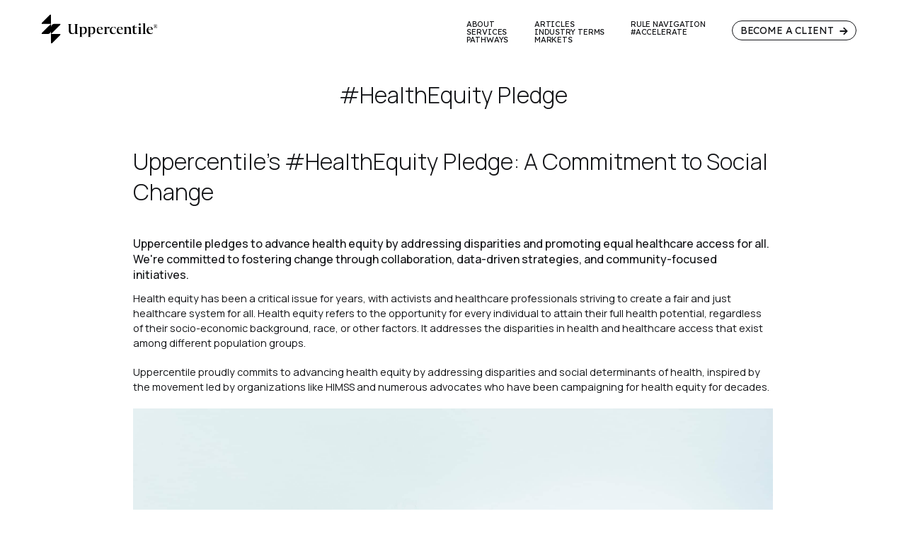

--- FILE ---
content_type: text/html; charset=utf-8
request_url: https://www.uppercentile.com/information/healthequity-pledge
body_size: 7447
content:
<!DOCTYPE html><!-- Last Published: Fri Oct 03 2025 16:22:15 GMT+0000 (Coordinated Universal Time) --><html data-wf-domain="www.uppercentile.com" data-wf-page="64687f808426474d80e9e3d0" data-wf-site="644c039cabd4a42c26f6e6a8" lang="en" data-wf-collection="64687f808426474d80e9e393" data-wf-item-slug="healthequity-pledge"><head><meta charset="utf-8"/><title>Uppercentile</title><meta content="width=device-width, initial-scale=1" name="viewport"/><link href="https://cdn.prod.website-files.com/644c039cabd4a42c26f6e6a8/css/josephs-exceptional-site-c41c2e.webflow.shared.4e3e1539f.css" rel="stylesheet" type="text/css"/><link href="https://fonts.googleapis.com" rel="preconnect"/><link href="https://fonts.gstatic.com" rel="preconnect" crossorigin="anonymous"/><script src="https://ajax.googleapis.com/ajax/libs/webfont/1.6.26/webfont.js" type="text/javascript"></script><script type="text/javascript">WebFont.load({  google: {    families: ["Lato:100,100italic,300,300italic,400,400italic,700,700italic,900,900italic","Lexend:regular,500,600","Manrope:300,regular,500"]  }});</script><script type="text/javascript">!function(o,c){var n=c.documentElement,t=" w-mod-";n.className+=t+"js",("ontouchstart"in o||o.DocumentTouch&&c instanceof DocumentTouch)&&(n.className+=t+"touch")}(window,document);</script><link href="https://cdn.prod.website-files.com/644c039cabd4a42c26f6e6a8/644e00b5e33c8d15319341d3_641e2f670bbd0ae662ea9320_Untitled%20(512%20%C3%97%20512%20px).png" rel="shortcut icon" type="image/x-icon"/><link href="https://cdn.prod.website-files.com/644c039cabd4a42c26f6e6a8/644e00baa0c93f5d898acc8e_641e2f26418cab0158ce2134_Untitled%20design%20-%202023-03-08T132159.229.png" rel="apple-touch-icon"/><link href="https://www.uppercentile.com/information/healthequity-pledge" rel="canonical"/><script async="" src="https://www.googletagmanager.com/gtag/js?id=G-61BVWJV2LE"></script><script type="text/javascript">window.dataLayer = window.dataLayer || [];function gtag(){dataLayer.push(arguments);}gtag('set', 'developer_id.dZGVlNj', true);gtag('js', new Date());gtag('config', 'G-61BVWJV2LE');</script><style>

body { 
  	-webkit-font-smoothing: antialiased; 
    -moz-osx-font-smoothing: grayscale;
    text-underline-offset: 3px;
}  

</style>

<script id="Cookiebot" src="https://consent.cookiebot.com/uc.js" data-cbid="12dcb8dc-a0e3-45c2-a444-bc908d19357e" data-blockingmode="auto" type="text/javascript" async></script>

<meta http-equiv="Cache-Control" content="public, max-age=604800, immutable">

<script id="jetboost-script" type="text/javascript"> window.JETBOOST_SITE_ID = "clh5xv5bt015e0jzq2g2q7idc"; (function(d) { var s = d.createElement("script"); s.src = "https://cdn.jetboost.io/jetboost.js"; s.async = 1; d.getElementsByTagName("head")[0].appendChild(s); })(document); </script>

<link rel="alternate" hreflang="en" href="https://www.uppercentile.com">
<link rel="alternate" hreflang="es" href="https://es.uppercentile.com">
<script type="text/javascript" src="https://cdn.weglot.com/weglot.min.js" async></script>
<script>
    Weglot.initialize({
        api_key: 'wg_4ee8619c93da3074b397983c749cdb0c8'
    });
</script>

<script async src="https://tag.clearbitscripts.com/v1/pk_e57543166dcbdf7e37cee30c0db79a0c/tags.js" referrerpolicy="strict-origin-when-cross-origin"></script>

<script id="jetboost-script" type="text/javascript"> window.JETBOOST_SITE_ID = "clh5xv5bt015e0jzq2g2q7idc"; (function(d) { var s = d.createElement("script"); s.src = "https://cdn.jetboost.io/jetboost.js"; s.async = 1; d.getElementsByTagName("head")[0].appendChild(s); })(document); </script><script type="text/javascript">window.__WEBFLOW_CURRENCY_SETTINGS = {"currencyCode":"USD","symbol":"$","decimal":".","fractionDigits":2,"group":",","template":"{{wf {\"path\":\"symbol\",\"type\":\"PlainText\"} }} {{wf {\"path\":\"amount\",\"type\":\"CommercePrice\"} }} {{wf {\"path\":\"currencyCode\",\"type\":\"PlainText\"} }}","hideDecimalForWholeNumbers":false};</script></head><body><div class="cursor"><div class="cursor-dot-1"><div class="cursor-text">OPen</div></div><div class="cursor-dot-2"></div></div><div class="floating-menu-wrapper"><div class="floating-items-wrapper"><a href="/" class="floating-item w-inline-block"><div class="floating-text">Home</div></a><a href="/pathways" class="floating-item w-inline-block"><div class="floating-text">pathways</div></a><a href="/articles" class="floating-item w-inline-block"><div class="floating-text">Articles</div></a><div class="contact-us-trigger"><a href="/contact" class="floating-item w-inline-block"><div class="floating-text">become a client</div></a></div></div></div><div data-animation="default" class="navigation w-nav" data-easing2="ease" data-easing="ease" data-collapse="medium" role="banner" data-duration="800" data-doc-height="1"><div class="container nav unique"><div class="nav-grid uinque"><div class="grid-item _50 uinque"><div class="brand-logo-wrapper"><a href="/" class="nav-brand w-nav-brand"><img src="https://cdn.prod.website-files.com/644c039cabd4a42c26f6e6a8/644c0441a34e73532ca69107_Untitled%20design%20(7).svg" loading="lazy" width="174" alt="logo" class="nav-logo unique"/></a></div></div><div class="grid-item _50"><nav role="navigation" class="menu-nav w-nav-menu"><div class="menu-nav-link-wrapper"><div class="nav-link-stack header"><a href="https://www.uppercentile.com/#about-us" class="nav-link-wrapper w-inline-block"><div class="nav-link-text header">About</div></a><a href="https://www.uppercentile.com/#services" class="nav-link-wrapper w-inline-block"><div class="nav-link-text header">services</div></a><a href="/pathways" class="nav-link-wrapper w-inline-block"><div class="nav-link-text header">Pathways</div></a></div><div class="nav-link-stack header"><a href="/articles" class="nav-link-wrapper w-inline-block"><div class="nav-link-text header">articles</div></a><a href="https://www.uppercentile.com/terms/1-2-3-model-for-patient-engagement" class="nav-link-wrapper w-inline-block"><div class="nav-link-text header">industry TERMS</div></a><a href="https://www.uppercentile.com/pathway-categories/artificial-intelligence-and-emerging-technologies" target="_blank" class="nav-link-wrapper w-inline-block"><div class="nav-link-text header">Markets</div></a></div><div class="nav-link-stack header"><a href="https://www.rulenavigation.com" target="_blank" class="nav-link-wrapper w-inline-block"><div class="nav-link-text header">Rule Navigation</div></a><a href="https://www.accelerate.directory" target="_blank" class="nav-link-wrapper w-inline-block"><div class="nav-link-text header">#ACCELERATE</div></a></div><div class="contact-us-trigger"><a href="/contact" class="button dark small header unique2 w-inline-block"><div class="link-text-wrapper"><div class="link-floating-text text-shadow-light header">become a client</div></div><div class="link-arrow w-embed"><svg width="100%" height="100%" style="" viewBox="0 0 12 13" fill="currentColor" xmlns="http://www.w3.org/2000/svg">
<path fill-rule="evenodd" clip-rule="evenodd" d="M6.5 0.585938L11.7071 5.79304C12.0976 6.18357 12.0976 6.81673 11.7071 7.20726L6.5 12.4144L5.08579 11.0002L8.58579 7.50015H0V5.50015H8.58579L5.08579 2.00015L6.5 0.585938Z" fill="currentColor"/>
</svg></div></a></div></div></nav></div><div class="menu-button w-nav-button"><div class="hamburger-icon"><div class="hamburger-bar _1"></div><div class="hamburger-bar _2"></div></div></div></div></div><div class="pointer-events w-embed"><style>
.cursor {
pointer-events: none;}
a {color: inherit;}
</style></div></div><div class="hero-scroll-trigger-animation"></div><div class="page-wrapper"><div class="section"><div class="container inner-hero w-container"><div class="grid center-align"><div class="grid-item"><div class="center-wrapper"><h1>#HealthEquity Pledge</h1><div class="spacer _12"></div><h2 class="title-6 w-dyn-bind-empty"></h2></div></div><div class="grid-item _80 tablet-100"><div class="rich-text w-richtext"><h2>Uppercentile&#x27;s #HealthEquity Pledge: A Commitment to Social Change</h2><h6>Uppercentile pledges to advance health equity by addressing disparities and promoting equal healthcare access for all. We&#x27;re committed to fostering change through collaboration, data-driven strategies, and community-focused initiatives.</h6><p>Health equity has been a critical issue for years, with activists and healthcare professionals striving to create a fair and just healthcare system for all. Health equity refers to the opportunity for every individual to attain their full health potential, regardless of their socio-economic background, race, or other factors. It addresses the disparities in health and healthcare access that exist among different population groups.</p><p>Uppercentile proudly commits to advancing health equity by addressing disparities and social determinants of health, inspired by the movement led by organizations like HIMSS and numerous advocates who have been campaigning for health equity for decades.</p><figure style="max-width:2400pxpx" class="w-richtext-align-fullwidth w-richtext-figure-type-image"><div><img src="https://cdn.prod.website-files.com/644c039cabd4a4c7a8f6e6ce/644dbe9060a327d1e3e4a671_641231e97e9c7f3b49aab8fd_FqQAIDUacAEQJZ-.jpeg" loading="lazy" alt=""/></div></figure><p>Our pledge encompasses the following actions:</p><ol role="list"><li>Identifying and addressing health disparities and social determinants of health.</li><li>Providing education and training to our employees on health equity promotion strategies.</li><li>Collaborating with community partners to create programs improving health outcomes in underserved communities.</li><li>Collecting and analyzing data on health disparities to inform policies, practices, and programs.</li><li>Ensuring accessibility of client products and services for all individuals, regardless of background or circumstances.</li></ol><p>By acknowledging health equity as a social justice issue, we accept the responsibility to promote equity, diversity, and inclusion in our work. We commit to equal access and opportunities for all individuals to achieve optimal health. Our pledge reflects our dedication to improve health outcomes and reduce healthcare disparities, and we will continually evaluate our progress and adapt our strategies to make a positive impact on our communities&#x27; health and well-being.</p><p>For those interested in learning more about health equity and related issues, we recommend the following resources:</p><ol role="list"><li>&quot;The Health Gap: The Challenge of an Unequal World&quot; by Sir Michael Marmot</li><li>&quot;Health Equity, Social Justice and Human Rights&quot; by Ann Taket</li><li>&quot;Achieving Health Equity: A Guide for Health Care Organizations&quot; by the Institute for Healthcare Improvement (IHI)</li><li>&quot;The Social Determinants of Health: Looking Upstream&quot; by Kathryn Strother Ratcliff</li><li>&quot;The Spirit Level: Why Greater Equality Makes Societies Stronger&quot; by Richard G. Wilkinson and Kate Pickett</li><li>&quot;Just Medicine: A Cure for Racial Inequality in American Health Care&quot; by Dayna Bowen Matthew</li><li>&quot;Healthcare Disparities at the Crossroads with Healthcare Reform&quot; by Richard Allen Williams</li></ol><p>We encourage you to deepen your understanding of health equity, social determinants of health, and the steps being taken to address disparities in healthcare access and outcomes.</p><p>For any questions or comments, please reach out to us at <a href="mailto:socialimpact@uppercentile.com" target="_new"><strong>socialimpact@uppercentile.com</strong></a>.</p><p>Learn more about our commitment and the broader health equity movement by reading our press release on AP News: <a href="https://apnews.com/press-release/ein-presswire-newsmatics/diversity-equity-and-inclusion-ein-presswire-newsmatics-hollywood-health-c1bd0db9be8645c21d79675937a897db"><strong>https://apnews.com/press-release/ein-presswire-newsmatics/diversity-equity-and-inclusion-ein-presswire-newsmatics-hollywood-health-c1bd0db9be8645c21d79675937a897db</strong></a></p></div></div></div></div></div></div><div id="links" class="footer-wrapper"><div id="contacts" class="section footer"><div class="container footer w-container"><div class="grid"><div class="grid-item _50 tablet-100"><a href="/" class="footer-nav-brand w-inline-block"><img src="https://cdn.prod.website-files.com/644c039cabd4a42c26f6e6a8/644c0441a34e73532ca69107_Untitled%20design%20(7).svg" loading="lazy" alt="" class="footer-nav-img"/></a><div class="footer-grid-wrapper"><div class="nav-link-stack"><a href="/" class="nav-link-wrapper text-color-white-75 w-inline-block"><div class="nav-link-text text-shadow-light">Home</div></a><a href="https://www.rulenavigation.com" target="_blank" class="nav-link-wrapper text-color-white-75 w-inline-block"><div class="nav-link-text text-shadow-light">Rule navigation</div></a><a href="https://www.accelerate.directory" target="_blank" class="nav-link-wrapper text-color-white-75 w-inline-block"><div class="nav-link-text text-shadow-light">#Accelerate</div></a></div><div id="w-node-_7573f338-eae1-fff9-4f77-d591be96f9aa-b8e98f75" class="footer-cell-wrapper"><div class="social-icons-wrapper"><a href="mailto:contact@uppercentile.com" class="social-icon-link w-inline-block"><div class="icon w-embed"><svg width="420" height="420" viewBox="0 0 24 24" fill="none" xmlns="http://www.w3.org/2000/svg">
<path d="M3 3H21C21.2652 3 21.5196 3.10536 21.7071 3.29289C21.8946 3.48043 22 3.73478 22 4V20C22 20.2652 21.8946 20.5196 21.7071 20.7071C21.5196 20.8946 21.2652 21 21 21H3C2.73478 21 2.48043 20.8946 2.29289 20.7071C2.10536 20.5196 2 20.2652 2 20V4C2 3.73478 2.10536 3.48043 2.29289 3.29289C2.48043 3.10536 2.73478 3 3 3V3ZM12.06 11.683L5.648 6.238L4.353 7.762L12.073 14.317L19.654 7.757L18.346 6.244L12.061 11.683H12.06Z" fill="currentColor"/>
</svg>
</div></a><a href="https://www.linkedin.com/company/uppercentile/" target="_blank" class="social-icon-link w-inline-block"><div class="icon w-embed"><svg width="420" height="420" viewBox="0 0 24 24" fill="none" xmlns="http://www.w3.org/2000/svg">
<path d="M6.94043 5.00002C6.94016 5.53046 6.7292 6.03906 6.35394 6.41394C5.97868 6.78883 5.46986 6.99929 4.93943 6.99902C4.409 6.99876 3.90039 6.78779 3.52551 6.41253C3.15062 6.03727 2.94016 5.52846 2.94043 4.99802C2.9407 4.46759 3.15166 3.95899 3.52692 3.5841C3.90218 3.20922 4.411 2.99876 4.94143 2.99902C5.47186 2.99929 5.98047 3.21026 6.35535 3.58552C6.73024 3.96078 6.9407 4.46959 6.94043 5.00002V5.00002ZM7.00043 8.48002H3.00043V21H7.00043V8.48002ZM13.3204 8.48002H9.34043V21H13.2804V14.43C13.2804 10.77 18.0504 10.43 18.0504 14.43V21H22.0004V13.07C22.0004 6.90002 14.9404 7.13002 13.2804 10.16L13.3204 8.48002V8.48002Z" fill="currentColor"/>
</svg>
</div></a><a href="https://twitter.com/uppercentile" target="_blank" class="social-icon-link w-inline-block"><div class="icon w-embed"><svg width="420" height="420" viewBox="0 0 24 24" fill="none" xmlns="http://www.w3.org/2000/svg">
<path d="M22.1623 5.65593C21.3989 5.99362 20.5893 6.2154 19.7603 6.31393C20.634 5.79136 21.288 4.96894 21.6003 3.99993C20.7803 4.48793 19.8813 4.82993 18.9443 5.01493C18.3149 4.34151 17.4807 3.89489 16.5713 3.74451C15.6618 3.59413 14.7282 3.74842 13.9156 4.18338C13.1029 4.61834 12.4567 5.30961 12.0774 6.14972C11.6981 6.98983 11.607 7.93171 11.8183 8.82893C10.1554 8.74558 8.52863 8.31345 7.04358 7.56059C5.55854 6.80773 4.24842 5.75097 3.1983 4.45893C2.82659 5.09738 2.63125 5.82315 2.6323 6.56193C2.6323 8.01193 3.3703 9.29293 4.4923 10.0429C3.82831 10.022 3.17893 9.84271 2.5983 9.51993V9.57193C2.5985 10.5376 2.93267 11.4735 3.54414 12.221C4.15562 12.9684 5.00678 13.4814 5.9533 13.6729C5.33691 13.84 4.6906 13.8646 4.0633 13.7449C4.33016 14.5762 4.8503 15.3031 5.55089 15.824C6.25147 16.3449 7.09743 16.6337 7.9703 16.6499C7.10278 17.3313 6.10947 17.8349 5.04718 18.1321C3.98488 18.4293 2.87442 18.5142 1.7793 18.3819C3.69099 19.6114 5.91639 20.264 8.1893 20.2619C15.8823 20.2619 20.0893 13.8889 20.0893 8.36193C20.0893 8.18193 20.0843 7.99993 20.0763 7.82193C20.8952 7.23009 21.6019 6.49695 22.1633 5.65693L22.1623 5.65593Z" fill="currentColor"/>
</svg>
</div></a></div></div><div id="w-node-_297692cf-c75b-6695-abad-355e923b3db7-b8e98f75" class="footer-cell-wrapper"><div class="caption footer-caption">los angeles HQ</div><div class="spacer _12"></div><p class="paragraph extra-small grey"><a href="https://maps.app.goo.gl/qN6dRoKAw6CnA2dg8" target="_blank" class="link-3">1301 N Broadway, STE 32243<br/>Los Angeles, CA 90012</a></p></div><div id="w-node-_06ebad0a-e6a5-cf60-de0f-cd7e88b59183-b8e98f75" class="footer-cell-wrapper"><div class="caption footer-caption">CUSTOMER INSIGHTS</div><div class="spacer _12"></div><p class="paragraph extra-small grey"><a href="tel:+18559441596" class="link-2">855-944-1596</a></p></div></div></div><div class="grid-item _50 tablet-100"><div class="footer-contact"></div><div class="title-1">Get in touch today to unlock valuable healthcare insights.</div><div class="spacer _48"></div><div class="flex-horizontal"><div class="contact-us-trigger"><a href="/contact" class="button w-inline-block"><div class="link-text-wrapper"><div class="link-floating-text text-shadow-light">Get in touch</div></div><div class="link-arrow w-embed"><svg width="100%" height="100%" style="" viewBox="0 0 12 13" fill="currentColor" xmlns="http://www.w3.org/2000/svg">
<path fill-rule="evenodd" clip-rule="evenodd" d="M6.5 0.585938L11.7071 5.79304C12.0976 6.18357 12.0976 6.81673 11.7071 7.20726L6.5 12.4144L5.08579 11.0002L8.58579 7.50015H0V5.50015H8.58579L5.08579 2.00015L6.5 0.585938Z" fill="currentColor"/>
</svg></div></a></div></div></div><div class="grid-item _50"><div class="footer-bottom-wrapper"><div class="paragraph extra-small">© 2025 Uppercentile LLC. All rights reserved.</div></div></div><div class="grid-item _50"><div class="footer-bottom-wrapper"><div class="footer-links-wrapper"><div class="links-container"><a href="/terms-conditions" class="nav-link-wrapper text-color-white-75 w-inline-block"><div class="nav-link-text text-shadow-light non-capitilized">Terms of Use</div></a><a href="https://www.uppercentile.com/information/compliance" class="nav-link-wrapper text-color-white-75 w-inline-block"><div class="nav-link-text text-shadow-light non-capitilized">Compliance</div></a><a href="https://www.uppercentile.com/information/faq" class="nav-link-wrapper text-color-white-75 w-inline-block"><div class="nav-link-text text-shadow-light non-capitilized">FAQ</div></a><a href="https://www.uppercentile.com/information/healthequity-pledge" class="nav-link-wrapper text-color-white-75 w-inline-block"><div class="nav-link-text text-shadow-light non-capitilized">#HealthEquity Pledge</div></a></div></div></div></div></div></div></div></div><script src="https://d3e54v103j8qbb.cloudfront.net/js/jquery-3.5.1.min.dc5e7f18c8.js?site=644c039cabd4a42c26f6e6a8" type="text/javascript" integrity="sha256-9/aliU8dGd2tb6OSsuzixeV4y/faTqgFtohetphbbj0=" crossorigin="anonymous"></script><script src="https://cdn.prod.website-files.com/644c039cabd4a42c26f6e6a8/js/webflow.schunk.a6a60ac13672b1dc.js" type="text/javascript"></script><script src="https://cdn.prod.website-files.com/644c039cabd4a42c26f6e6a8/js/webflow.schunk.ef826841c5787baa.js" type="text/javascript"></script><script src="https://cdn.prod.website-files.com/644c039cabd4a42c26f6e6a8/js/webflow.87cb1b8e.1184d74004a82edb.js" type="text/javascript"></script><script src="https://code.responsivevoice.org/responsivevoice.js?key=uBmsunhc"></script>

<script>
  function handleMobileNavClick() {
    $('.w-nav-menu').on('click', 'a', function() {
      $('.w-nav-button').triggerHandler('tap');
    });
  }

  function isMobile() {
    return window.innerWidth <= 991;
  }

  if (isMobile()) {
    handleMobileNavClick();
  }

  window.addEventListener('resize', function() {
    if (isMobile()) {
      handleMobileNavClick();
    } else {
      $('.w-nav-menu').off('click', 'a');
    }
  });
</script>

<script src="https://code.highcharts.com/highcharts.js"></script>
<script src="https://code.highcharts.com/highcharts-more.js"></script>
<script src="https://code.highcharts.com/packedbubble.js"></script>



<script>
  document.addEventListener("DOMContentLoaded", function() {
    var keywords = 'Healthcare intelligence, advisory services, market research, healthcare insights, nationwide GPOs, healthcare solutions providers, procurement, Market Insights and Reports, HealthBrand Integration, Pathways solutions';
    var keywordsArray = keywords.split(', ');
    var keywordsSpan = document.createElement('span');
    keywordsSpan.style.display = 'none';
    keywordsSpan.innerHTML = keywordsArray.join(', ');
    document.body.appendChild(keywordsSpan);
  });
</script></body></html>

--- FILE ---
content_type: text/css
request_url: https://cdn.prod.website-files.com/644c039cabd4a42c26f6e6a8/css/josephs-exceptional-site-c41c2e.webflow.shared.4e3e1539f.css
body_size: 42851
content:
html {
  -webkit-text-size-adjust: 100%;
  -ms-text-size-adjust: 100%;
  font-family: sans-serif;
}

body {
  margin: 0;
}

article, aside, details, figcaption, figure, footer, header, hgroup, main, menu, nav, section, summary {
  display: block;
}

audio, canvas, progress, video {
  vertical-align: baseline;
  display: inline-block;
}

audio:not([controls]) {
  height: 0;
  display: none;
}

[hidden], template {
  display: none;
}

a {
  background-color: #0000;
}

a:active, a:hover {
  outline: 0;
}

abbr[title] {
  border-bottom: 1px dotted;
}

b, strong {
  font-weight: bold;
}

dfn {
  font-style: italic;
}

h1 {
  margin: .67em 0;
  font-size: 2em;
}

mark {
  color: #000;
  background: #ff0;
}

small {
  font-size: 80%;
}

sub, sup {
  vertical-align: baseline;
  font-size: 75%;
  line-height: 0;
  position: relative;
}

sup {
  top: -.5em;
}

sub {
  bottom: -.25em;
}

img {
  border: 0;
}

svg:not(:root) {
  overflow: hidden;
}

hr {
  box-sizing: content-box;
  height: 0;
}

pre {
  overflow: auto;
}

code, kbd, pre, samp {
  font-family: monospace;
  font-size: 1em;
}

button, input, optgroup, select, textarea {
  color: inherit;
  font: inherit;
  margin: 0;
}

button {
  overflow: visible;
}

button, select {
  text-transform: none;
}

button, html input[type="button"], input[type="reset"] {
  -webkit-appearance: button;
  cursor: pointer;
}

button[disabled], html input[disabled] {
  cursor: default;
}

button::-moz-focus-inner, input::-moz-focus-inner {
  border: 0;
  padding: 0;
}

input {
  line-height: normal;
}

input[type="checkbox"], input[type="radio"] {
  box-sizing: border-box;
  padding: 0;
}

input[type="number"]::-webkit-inner-spin-button, input[type="number"]::-webkit-outer-spin-button {
  height: auto;
}

input[type="search"] {
  -webkit-appearance: none;
}

input[type="search"]::-webkit-search-cancel-button, input[type="search"]::-webkit-search-decoration {
  -webkit-appearance: none;
}

legend {
  border: 0;
  padding: 0;
}

textarea {
  overflow: auto;
}

optgroup {
  font-weight: bold;
}

table {
  border-collapse: collapse;
  border-spacing: 0;
}

td, th {
  padding: 0;
}

@font-face {
  font-family: webflow-icons;
  src: url("[data-uri]") format("truetype");
  font-weight: normal;
  font-style: normal;
}

[class^="w-icon-"], [class*=" w-icon-"] {
  speak: none;
  font-variant: normal;
  text-transform: none;
  -webkit-font-smoothing: antialiased;
  -moz-osx-font-smoothing: grayscale;
  font-style: normal;
  font-weight: normal;
  line-height: 1;
  font-family: webflow-icons !important;
}

.w-icon-slider-right:before {
  content: "";
}

.w-icon-slider-left:before {
  content: "";
}

.w-icon-nav-menu:before {
  content: "";
}

.w-icon-arrow-down:before, .w-icon-dropdown-toggle:before {
  content: "";
}

.w-icon-file-upload-remove:before {
  content: "";
}

.w-icon-file-upload-icon:before {
  content: "";
}

* {
  box-sizing: border-box;
}

html {
  height: 100%;
}

body {
  color: #333;
  background-color: #fff;
  min-height: 100%;
  margin: 0;
  font-family: Arial, sans-serif;
  font-size: 14px;
  line-height: 20px;
}

img {
  vertical-align: middle;
  max-width: 100%;
  display: inline-block;
}

html.w-mod-touch * {
  background-attachment: scroll !important;
}

.w-block {
  display: block;
}

.w-inline-block {
  max-width: 100%;
  display: inline-block;
}

.w-clearfix:before, .w-clearfix:after {
  content: " ";
  grid-area: 1 / 1 / 2 / 2;
  display: table;
}

.w-clearfix:after {
  clear: both;
}

.w-hidden {
  display: none;
}

.w-button {
  color: #fff;
  line-height: inherit;
  cursor: pointer;
  background-color: #3898ec;
  border: 0;
  border-radius: 0;
  padding: 9px 15px;
  text-decoration: none;
  display: inline-block;
}

input.w-button {
  -webkit-appearance: button;
}

html[data-w-dynpage] [data-w-cloak] {
  color: #0000 !important;
}

.w-code-block {
  margin: unset;
}

pre.w-code-block code {
  all: inherit;
}

.w-optimization {
  display: contents;
}

.w-webflow-badge, .w-webflow-badge > img {
  box-sizing: unset;
  width: unset;
  height: unset;
  max-height: unset;
  max-width: unset;
  min-height: unset;
  min-width: unset;
  margin: unset;
  padding: unset;
  float: unset;
  clear: unset;
  border: unset;
  border-radius: unset;
  background: unset;
  background-image: unset;
  background-position: unset;
  background-size: unset;
  background-repeat: unset;
  background-origin: unset;
  background-clip: unset;
  background-attachment: unset;
  background-color: unset;
  box-shadow: unset;
  transform: unset;
  direction: unset;
  font-family: unset;
  font-weight: unset;
  color: unset;
  font-size: unset;
  line-height: unset;
  font-style: unset;
  font-variant: unset;
  text-align: unset;
  letter-spacing: unset;
  -webkit-text-decoration: unset;
  text-decoration: unset;
  text-indent: unset;
  text-transform: unset;
  list-style-type: unset;
  text-shadow: unset;
  vertical-align: unset;
  cursor: unset;
  white-space: unset;
  word-break: unset;
  word-spacing: unset;
  word-wrap: unset;
  transition: unset;
}

.w-webflow-badge {
  white-space: nowrap;
  cursor: pointer;
  box-shadow: 0 0 0 1px #0000001a, 0 1px 3px #0000001a;
  visibility: visible !important;
  opacity: 1 !important;
  z-index: 2147483647 !important;
  color: #aaadb0 !important;
  overflow: unset !important;
  background-color: #fff !important;
  border-radius: 3px !important;
  width: auto !important;
  height: auto !important;
  margin: 0 !important;
  padding: 6px !important;
  font-size: 12px !important;
  line-height: 14px !important;
  text-decoration: none !important;
  display: inline-block !important;
  position: fixed !important;
  inset: auto 12px 12px auto !important;
  transform: none !important;
}

.w-webflow-badge > img {
  position: unset;
  visibility: unset !important;
  opacity: 1 !important;
  vertical-align: middle !important;
  display: inline-block !important;
}

h1, h2, h3, h4, h5, h6 {
  margin-bottom: 10px;
  font-weight: bold;
}

h1 {
  margin-top: 20px;
  font-size: 38px;
  line-height: 44px;
}

h2 {
  margin-top: 20px;
  font-size: 32px;
  line-height: 36px;
}

h3 {
  margin-top: 20px;
  font-size: 24px;
  line-height: 30px;
}

h4 {
  margin-top: 10px;
  font-size: 18px;
  line-height: 24px;
}

h5 {
  margin-top: 10px;
  font-size: 14px;
  line-height: 20px;
}

h6 {
  margin-top: 10px;
  font-size: 12px;
  line-height: 18px;
}

p {
  margin-top: 0;
  margin-bottom: 10px;
}

blockquote {
  border-left: 5px solid #e2e2e2;
  margin: 0 0 10px;
  padding: 10px 20px;
  font-size: 18px;
  line-height: 22px;
}

figure {
  margin: 0 0 10px;
}

figcaption {
  text-align: center;
  margin-top: 5px;
}

ul, ol {
  margin-top: 0;
  margin-bottom: 10px;
  padding-left: 40px;
}

.w-list-unstyled {
  padding-left: 0;
  list-style: none;
}

.w-embed:before, .w-embed:after {
  content: " ";
  grid-area: 1 / 1 / 2 / 2;
  display: table;
}

.w-embed:after {
  clear: both;
}

.w-video {
  width: 100%;
  padding: 0;
  position: relative;
}

.w-video iframe, .w-video object, .w-video embed {
  border: none;
  width: 100%;
  height: 100%;
  position: absolute;
  top: 0;
  left: 0;
}

fieldset {
  border: 0;
  margin: 0;
  padding: 0;
}

button, [type="button"], [type="reset"] {
  cursor: pointer;
  -webkit-appearance: button;
  border: 0;
}

.w-form {
  margin: 0 0 15px;
}

.w-form-done {
  text-align: center;
  background-color: #ddd;
  padding: 20px;
  display: none;
}

.w-form-fail {
  background-color: #ffdede;
  margin-top: 10px;
  padding: 10px;
  display: none;
}

label {
  margin-bottom: 5px;
  font-weight: bold;
  display: block;
}

.w-input, .w-select {
  color: #333;
  vertical-align: middle;
  background-color: #fff;
  border: 1px solid #ccc;
  width: 100%;
  height: 38px;
  margin-bottom: 10px;
  padding: 8px 12px;
  font-size: 14px;
  line-height: 1.42857;
  display: block;
}

.w-input::placeholder, .w-select::placeholder {
  color: #999;
}

.w-input:focus, .w-select:focus {
  border-color: #3898ec;
  outline: 0;
}

.w-input[disabled], .w-select[disabled], .w-input[readonly], .w-select[readonly], fieldset[disabled] .w-input, fieldset[disabled] .w-select {
  cursor: not-allowed;
}

.w-input[disabled]:not(.w-input-disabled), .w-select[disabled]:not(.w-input-disabled), .w-input[readonly], .w-select[readonly], fieldset[disabled]:not(.w-input-disabled) .w-input, fieldset[disabled]:not(.w-input-disabled) .w-select {
  background-color: #eee;
}

textarea.w-input, textarea.w-select {
  height: auto;
}

.w-select {
  background-color: #f3f3f3;
}

.w-select[multiple] {
  height: auto;
}

.w-form-label {
  cursor: pointer;
  margin-bottom: 0;
  font-weight: normal;
  display: inline-block;
}

.w-radio {
  margin-bottom: 5px;
  padding-left: 20px;
  display: block;
}

.w-radio:before, .w-radio:after {
  content: " ";
  grid-area: 1 / 1 / 2 / 2;
  display: table;
}

.w-radio:after {
  clear: both;
}

.w-radio-input {
  float: left;
  margin: 3px 0 0 -20px;
  line-height: normal;
}

.w-file-upload {
  margin-bottom: 10px;
  display: block;
}

.w-file-upload-input {
  opacity: 0;
  z-index: -100;
  width: .1px;
  height: .1px;
  position: absolute;
  overflow: hidden;
}

.w-file-upload-default, .w-file-upload-uploading, .w-file-upload-success {
  color: #333;
  display: inline-block;
}

.w-file-upload-error {
  margin-top: 10px;
  display: block;
}

.w-file-upload-default.w-hidden, .w-file-upload-uploading.w-hidden, .w-file-upload-error.w-hidden, .w-file-upload-success.w-hidden {
  display: none;
}

.w-file-upload-uploading-btn {
  cursor: pointer;
  background-color: #fafafa;
  border: 1px solid #ccc;
  margin: 0;
  padding: 8px 12px;
  font-size: 14px;
  font-weight: normal;
  display: flex;
}

.w-file-upload-file {
  background-color: #fafafa;
  border: 1px solid #ccc;
  flex-grow: 1;
  justify-content: space-between;
  margin: 0;
  padding: 8px 9px 8px 11px;
  display: flex;
}

.w-file-upload-file-name {
  font-size: 14px;
  font-weight: normal;
  display: block;
}

.w-file-remove-link {
  cursor: pointer;
  width: auto;
  height: auto;
  margin-top: 3px;
  margin-left: 10px;
  padding: 3px;
  display: block;
}

.w-icon-file-upload-remove {
  margin: auto;
  font-size: 10px;
}

.w-file-upload-error-msg {
  color: #ea384c;
  padding: 2px 0;
  display: inline-block;
}

.w-file-upload-info {
  padding: 0 12px;
  line-height: 38px;
  display: inline-block;
}

.w-file-upload-label {
  cursor: pointer;
  background-color: #fafafa;
  border: 1px solid #ccc;
  margin: 0;
  padding: 8px 12px;
  font-size: 14px;
  font-weight: normal;
  display: inline-block;
}

.w-icon-file-upload-icon, .w-icon-file-upload-uploading {
  width: 20px;
  margin-right: 8px;
  display: inline-block;
}

.w-icon-file-upload-uploading {
  height: 20px;
}

.w-container {
  max-width: 940px;
  margin-left: auto;
  margin-right: auto;
}

.w-container:before, .w-container:after {
  content: " ";
  grid-area: 1 / 1 / 2 / 2;
  display: table;
}

.w-container:after {
  clear: both;
}

.w-container .w-row {
  margin-left: -10px;
  margin-right: -10px;
}

.w-row:before, .w-row:after {
  content: " ";
  grid-area: 1 / 1 / 2 / 2;
  display: table;
}

.w-row:after {
  clear: both;
}

.w-row .w-row {
  margin-left: 0;
  margin-right: 0;
}

.w-col {
  float: left;
  width: 100%;
  min-height: 1px;
  padding-left: 10px;
  padding-right: 10px;
  position: relative;
}

.w-col .w-col {
  padding-left: 0;
  padding-right: 0;
}

.w-col-1 {
  width: 8.33333%;
}

.w-col-2 {
  width: 16.6667%;
}

.w-col-3 {
  width: 25%;
}

.w-col-4 {
  width: 33.3333%;
}

.w-col-5 {
  width: 41.6667%;
}

.w-col-6 {
  width: 50%;
}

.w-col-7 {
  width: 58.3333%;
}

.w-col-8 {
  width: 66.6667%;
}

.w-col-9 {
  width: 75%;
}

.w-col-10 {
  width: 83.3333%;
}

.w-col-11 {
  width: 91.6667%;
}

.w-col-12 {
  width: 100%;
}

.w-hidden-main {
  display: none !important;
}

@media screen and (max-width: 991px) {
  .w-container {
    max-width: 728px;
  }

  .w-hidden-main {
    display: inherit !important;
  }

  .w-hidden-medium {
    display: none !important;
  }

  .w-col-medium-1 {
    width: 8.33333%;
  }

  .w-col-medium-2 {
    width: 16.6667%;
  }

  .w-col-medium-3 {
    width: 25%;
  }

  .w-col-medium-4 {
    width: 33.3333%;
  }

  .w-col-medium-5 {
    width: 41.6667%;
  }

  .w-col-medium-6 {
    width: 50%;
  }

  .w-col-medium-7 {
    width: 58.3333%;
  }

  .w-col-medium-8 {
    width: 66.6667%;
  }

  .w-col-medium-9 {
    width: 75%;
  }

  .w-col-medium-10 {
    width: 83.3333%;
  }

  .w-col-medium-11 {
    width: 91.6667%;
  }

  .w-col-medium-12 {
    width: 100%;
  }

  .w-col-stack {
    width: 100%;
    left: auto;
    right: auto;
  }
}

@media screen and (max-width: 767px) {
  .w-hidden-main, .w-hidden-medium {
    display: inherit !important;
  }

  .w-hidden-small {
    display: none !important;
  }

  .w-row, .w-container .w-row {
    margin-left: 0;
    margin-right: 0;
  }

  .w-col {
    width: 100%;
    left: auto;
    right: auto;
  }

  .w-col-small-1 {
    width: 8.33333%;
  }

  .w-col-small-2 {
    width: 16.6667%;
  }

  .w-col-small-3 {
    width: 25%;
  }

  .w-col-small-4 {
    width: 33.3333%;
  }

  .w-col-small-5 {
    width: 41.6667%;
  }

  .w-col-small-6 {
    width: 50%;
  }

  .w-col-small-7 {
    width: 58.3333%;
  }

  .w-col-small-8 {
    width: 66.6667%;
  }

  .w-col-small-9 {
    width: 75%;
  }

  .w-col-small-10 {
    width: 83.3333%;
  }

  .w-col-small-11 {
    width: 91.6667%;
  }

  .w-col-small-12 {
    width: 100%;
  }
}

@media screen and (max-width: 479px) {
  .w-container {
    max-width: none;
  }

  .w-hidden-main, .w-hidden-medium, .w-hidden-small {
    display: inherit !important;
  }

  .w-hidden-tiny {
    display: none !important;
  }

  .w-col {
    width: 100%;
  }

  .w-col-tiny-1 {
    width: 8.33333%;
  }

  .w-col-tiny-2 {
    width: 16.6667%;
  }

  .w-col-tiny-3 {
    width: 25%;
  }

  .w-col-tiny-4 {
    width: 33.3333%;
  }

  .w-col-tiny-5 {
    width: 41.6667%;
  }

  .w-col-tiny-6 {
    width: 50%;
  }

  .w-col-tiny-7 {
    width: 58.3333%;
  }

  .w-col-tiny-8 {
    width: 66.6667%;
  }

  .w-col-tiny-9 {
    width: 75%;
  }

  .w-col-tiny-10 {
    width: 83.3333%;
  }

  .w-col-tiny-11 {
    width: 91.6667%;
  }

  .w-col-tiny-12 {
    width: 100%;
  }
}

.w-widget {
  position: relative;
}

.w-widget-map {
  width: 100%;
  height: 400px;
}

.w-widget-map label {
  width: auto;
  display: inline;
}

.w-widget-map img {
  max-width: inherit;
}

.w-widget-map .gm-style-iw {
  text-align: center;
}

.w-widget-map .gm-style-iw > button {
  display: none !important;
}

.w-widget-twitter {
  overflow: hidden;
}

.w-widget-twitter-count-shim {
  vertical-align: top;
  text-align: center;
  background: #fff;
  border: 1px solid #758696;
  border-radius: 3px;
  width: 28px;
  height: 20px;
  display: inline-block;
  position: relative;
}

.w-widget-twitter-count-shim * {
  pointer-events: none;
  -webkit-user-select: none;
  user-select: none;
}

.w-widget-twitter-count-shim .w-widget-twitter-count-inner {
  text-align: center;
  color: #999;
  font-family: serif;
  font-size: 15px;
  line-height: 12px;
  position: relative;
}

.w-widget-twitter-count-shim .w-widget-twitter-count-clear {
  display: block;
  position: relative;
}

.w-widget-twitter-count-shim.w--large {
  width: 36px;
  height: 28px;
}

.w-widget-twitter-count-shim.w--large .w-widget-twitter-count-inner {
  font-size: 18px;
  line-height: 18px;
}

.w-widget-twitter-count-shim:not(.w--vertical) {
  margin-left: 5px;
  margin-right: 8px;
}

.w-widget-twitter-count-shim:not(.w--vertical).w--large {
  margin-left: 6px;
}

.w-widget-twitter-count-shim:not(.w--vertical):before, .w-widget-twitter-count-shim:not(.w--vertical):after {
  content: " ";
  pointer-events: none;
  border: solid #0000;
  width: 0;
  height: 0;
  position: absolute;
  top: 50%;
  left: 0;
}

.w-widget-twitter-count-shim:not(.w--vertical):before {
  border-width: 4px;
  border-color: #75869600 #5d6c7b #75869600 #75869600;
  margin-top: -4px;
  margin-left: -9px;
}

.w-widget-twitter-count-shim:not(.w--vertical).w--large:before {
  border-width: 5px;
  margin-top: -5px;
  margin-left: -10px;
}

.w-widget-twitter-count-shim:not(.w--vertical):after {
  border-width: 4px;
  border-color: #fff0 #fff #fff0 #fff0;
  margin-top: -4px;
  margin-left: -8px;
}

.w-widget-twitter-count-shim:not(.w--vertical).w--large:after {
  border-width: 5px;
  margin-top: -5px;
  margin-left: -9px;
}

.w-widget-twitter-count-shim.w--vertical {
  width: 61px;
  height: 33px;
  margin-bottom: 8px;
}

.w-widget-twitter-count-shim.w--vertical:before, .w-widget-twitter-count-shim.w--vertical:after {
  content: " ";
  pointer-events: none;
  border: solid #0000;
  width: 0;
  height: 0;
  position: absolute;
  top: 100%;
  left: 50%;
}

.w-widget-twitter-count-shim.w--vertical:before {
  border-width: 5px;
  border-color: #5d6c7b #75869600 #75869600;
  margin-left: -5px;
}

.w-widget-twitter-count-shim.w--vertical:after {
  border-width: 4px;
  border-color: #fff #fff0 #fff0;
  margin-left: -4px;
}

.w-widget-twitter-count-shim.w--vertical .w-widget-twitter-count-inner {
  font-size: 18px;
  line-height: 22px;
}

.w-widget-twitter-count-shim.w--vertical.w--large {
  width: 76px;
}

.w-background-video {
  color: #fff;
  height: 500px;
  position: relative;
  overflow: hidden;
}

.w-background-video > video {
  object-fit: cover;
  z-index: -100;
  background-position: 50%;
  background-size: cover;
  width: 100%;
  height: 100%;
  margin: auto;
  position: absolute;
  inset: -100%;
}

.w-background-video > video::-webkit-media-controls-start-playback-button {
  -webkit-appearance: none;
  display: none !important;
}

.w-background-video--control {
  background-color: #0000;
  padding: 0;
  position: absolute;
  bottom: 1em;
  right: 1em;
}

.w-background-video--control > [hidden] {
  display: none !important;
}

.w-slider {
  text-align: center;
  clear: both;
  -webkit-tap-highlight-color: #0000;
  tap-highlight-color: #0000;
  background: #ddd;
  height: 300px;
  position: relative;
}

.w-slider-mask {
  z-index: 1;
  white-space: nowrap;
  height: 100%;
  display: block;
  position: relative;
  left: 0;
  right: 0;
  overflow: hidden;
}

.w-slide {
  vertical-align: top;
  white-space: normal;
  text-align: left;
  width: 100%;
  height: 100%;
  display: inline-block;
  position: relative;
}

.w-slider-nav {
  z-index: 2;
  text-align: center;
  -webkit-tap-highlight-color: #0000;
  tap-highlight-color: #0000;
  height: 40px;
  margin: auto;
  padding-top: 10px;
  position: absolute;
  inset: auto 0 0;
}

.w-slider-nav.w-round > div {
  border-radius: 100%;
}

.w-slider-nav.w-num > div {
  font-size: inherit;
  line-height: inherit;
  width: auto;
  height: auto;
  padding: .2em .5em;
}

.w-slider-nav.w-shadow > div {
  box-shadow: 0 0 3px #3336;
}

.w-slider-nav-invert {
  color: #fff;
}

.w-slider-nav-invert > div {
  background-color: #2226;
}

.w-slider-nav-invert > div.w-active {
  background-color: #222;
}

.w-slider-dot {
  cursor: pointer;
  background-color: #fff6;
  width: 1em;
  height: 1em;
  margin: 0 3px .5em;
  transition: background-color .1s, color .1s;
  display: inline-block;
  position: relative;
}

.w-slider-dot.w-active {
  background-color: #fff;
}

.w-slider-dot:focus {
  outline: none;
  box-shadow: 0 0 0 2px #fff;
}

.w-slider-dot:focus.w-active {
  box-shadow: none;
}

.w-slider-arrow-left, .w-slider-arrow-right {
  cursor: pointer;
  color: #fff;
  -webkit-tap-highlight-color: #0000;
  tap-highlight-color: #0000;
  -webkit-user-select: none;
  user-select: none;
  width: 80px;
  margin: auto;
  font-size: 40px;
  position: absolute;
  inset: 0;
  overflow: hidden;
}

.w-slider-arrow-left [class^="w-icon-"], .w-slider-arrow-right [class^="w-icon-"], .w-slider-arrow-left [class*=" w-icon-"], .w-slider-arrow-right [class*=" w-icon-"] {
  position: absolute;
}

.w-slider-arrow-left:focus, .w-slider-arrow-right:focus {
  outline: 0;
}

.w-slider-arrow-left {
  z-index: 3;
  right: auto;
}

.w-slider-arrow-right {
  z-index: 4;
  left: auto;
}

.w-icon-slider-left, .w-icon-slider-right {
  width: 1em;
  height: 1em;
  margin: auto;
  inset: 0;
}

.w-slider-aria-label {
  clip: rect(0 0 0 0);
  border: 0;
  width: 1px;
  height: 1px;
  margin: -1px;
  padding: 0;
  position: absolute;
  overflow: hidden;
}

.w-slider-force-show {
  display: block !important;
}

.w-dropdown {
  text-align: left;
  z-index: 900;
  margin-left: auto;
  margin-right: auto;
  display: inline-block;
  position: relative;
}

.w-dropdown-btn, .w-dropdown-toggle, .w-dropdown-link {
  vertical-align: top;
  color: #222;
  text-align: left;
  white-space: nowrap;
  margin-left: auto;
  margin-right: auto;
  padding: 20px;
  text-decoration: none;
  position: relative;
}

.w-dropdown-toggle {
  -webkit-user-select: none;
  user-select: none;
  cursor: pointer;
  padding-right: 40px;
  display: inline-block;
}

.w-dropdown-toggle:focus {
  outline: 0;
}

.w-icon-dropdown-toggle {
  width: 1em;
  height: 1em;
  margin: auto 20px auto auto;
  position: absolute;
  top: 0;
  bottom: 0;
  right: 0;
}

.w-dropdown-list {
  background: #ddd;
  min-width: 100%;
  display: none;
  position: absolute;
}

.w-dropdown-list.w--open {
  display: block;
}

.w-dropdown-link {
  color: #222;
  padding: 10px 20px;
  display: block;
}

.w-dropdown-link.w--current {
  color: #0082f3;
}

.w-dropdown-link:focus {
  outline: 0;
}

@media screen and (max-width: 767px) {
  .w-nav-brand {
    padding-left: 10px;
  }
}

.w-lightbox-backdrop {
  cursor: auto;
  letter-spacing: normal;
  text-indent: 0;
  text-shadow: none;
  text-transform: none;
  visibility: visible;
  white-space: normal;
  word-break: normal;
  word-spacing: normal;
  word-wrap: normal;
  color: #fff;
  text-align: center;
  z-index: 2000;
  opacity: 0;
  -webkit-user-select: none;
  -moz-user-select: none;
  -webkit-tap-highlight-color: transparent;
  background: #000000e6;
  outline: 0;
  font-family: Helvetica Neue, Helvetica, Ubuntu, Segoe UI, Verdana, sans-serif;
  font-size: 17px;
  font-style: normal;
  font-weight: 300;
  line-height: 1.2;
  list-style: disc;
  position: fixed;
  inset: 0;
  -webkit-transform: translate(0);
}

.w-lightbox-backdrop, .w-lightbox-container {
  -webkit-overflow-scrolling: touch;
  height: 100%;
  overflow: auto;
}

.w-lightbox-content {
  height: 100vh;
  position: relative;
  overflow: hidden;
}

.w-lightbox-view {
  opacity: 0;
  width: 100vw;
  height: 100vh;
  position: absolute;
}

.w-lightbox-view:before {
  content: "";
  height: 100vh;
}

.w-lightbox-group, .w-lightbox-group .w-lightbox-view, .w-lightbox-group .w-lightbox-view:before {
  height: 86vh;
}

.w-lightbox-frame, .w-lightbox-view:before {
  vertical-align: middle;
  display: inline-block;
}

.w-lightbox-figure {
  margin: 0;
  position: relative;
}

.w-lightbox-group .w-lightbox-figure {
  cursor: pointer;
}

.w-lightbox-img {
  width: auto;
  max-width: none;
  height: auto;
}

.w-lightbox-image {
  float: none;
  max-width: 100vw;
  max-height: 100vh;
  display: block;
}

.w-lightbox-group .w-lightbox-image {
  max-height: 86vh;
}

.w-lightbox-caption {
  text-align: left;
  text-overflow: ellipsis;
  white-space: nowrap;
  background: #0006;
  padding: .5em 1em;
  position: absolute;
  bottom: 0;
  left: 0;
  right: 0;
  overflow: hidden;
}

.w-lightbox-embed {
  width: 100%;
  height: 100%;
  position: absolute;
  inset: 0;
}

.w-lightbox-control {
  cursor: pointer;
  background-position: center;
  background-repeat: no-repeat;
  background-size: 24px;
  width: 4em;
  transition: all .3s;
  position: absolute;
  top: 0;
}

.w-lightbox-left {
  background-image: url("[data-uri]");
  display: none;
  bottom: 0;
  left: 0;
}

.w-lightbox-right {
  background-image: url("[data-uri]");
  display: none;
  bottom: 0;
  right: 0;
}

.w-lightbox-close {
  background-image: url("[data-uri]");
  background-size: 18px;
  height: 2.6em;
  right: 0;
}

.w-lightbox-strip {
  white-space: nowrap;
  padding: 0 1vh;
  line-height: 0;
  position: absolute;
  bottom: 0;
  left: 0;
  right: 0;
  overflow: auto hidden;
}

.w-lightbox-item {
  box-sizing: content-box;
  cursor: pointer;
  width: 10vh;
  padding: 2vh 1vh;
  display: inline-block;
  -webkit-transform: translate3d(0, 0, 0);
}

.w-lightbox-active {
  opacity: .3;
}

.w-lightbox-thumbnail {
  background: #222;
  height: 10vh;
  position: relative;
  overflow: hidden;
}

.w-lightbox-thumbnail-image {
  position: absolute;
  top: 0;
  left: 0;
}

.w-lightbox-thumbnail .w-lightbox-tall {
  width: 100%;
  top: 50%;
  transform: translate(0, -50%);
}

.w-lightbox-thumbnail .w-lightbox-wide {
  height: 100%;
  left: 50%;
  transform: translate(-50%);
}

.w-lightbox-spinner {
  box-sizing: border-box;
  border: 5px solid #0006;
  border-radius: 50%;
  width: 40px;
  height: 40px;
  margin-top: -20px;
  margin-left: -20px;
  animation: .8s linear infinite spin;
  position: absolute;
  top: 50%;
  left: 50%;
}

.w-lightbox-spinner:after {
  content: "";
  border: 3px solid #0000;
  border-bottom-color: #fff;
  border-radius: 50%;
  position: absolute;
  inset: -4px;
}

.w-lightbox-hide {
  display: none;
}

.w-lightbox-noscroll {
  overflow: hidden;
}

@media (min-width: 768px) {
  .w-lightbox-content {
    height: 96vh;
    margin-top: 2vh;
  }

  .w-lightbox-view, .w-lightbox-view:before {
    height: 96vh;
  }

  .w-lightbox-group, .w-lightbox-group .w-lightbox-view, .w-lightbox-group .w-lightbox-view:before {
    height: 84vh;
  }

  .w-lightbox-image {
    max-width: 96vw;
    max-height: 96vh;
  }

  .w-lightbox-group .w-lightbox-image {
    max-width: 82.3vw;
    max-height: 84vh;
  }

  .w-lightbox-left, .w-lightbox-right {
    opacity: .5;
    display: block;
  }

  .w-lightbox-close {
    opacity: .8;
  }

  .w-lightbox-control:hover {
    opacity: 1;
  }
}

.w-lightbox-inactive, .w-lightbox-inactive:hover {
  opacity: 0;
}

.w-richtext:before, .w-richtext:after {
  content: " ";
  grid-area: 1 / 1 / 2 / 2;
  display: table;
}

.w-richtext:after {
  clear: both;
}

.w-richtext[contenteditable="true"]:before, .w-richtext[contenteditable="true"]:after {
  white-space: initial;
}

.w-richtext ol, .w-richtext ul {
  overflow: hidden;
}

.w-richtext .w-richtext-figure-selected.w-richtext-figure-type-video div:after, .w-richtext .w-richtext-figure-selected[data-rt-type="video"] div:after, .w-richtext .w-richtext-figure-selected.w-richtext-figure-type-image div, .w-richtext .w-richtext-figure-selected[data-rt-type="image"] div {
  outline: 2px solid #2895f7;
}

.w-richtext figure.w-richtext-figure-type-video > div:after, .w-richtext figure[data-rt-type="video"] > div:after {
  content: "";
  display: none;
  position: absolute;
  inset: 0;
}

.w-richtext figure {
  max-width: 60%;
  position: relative;
}

.w-richtext figure > div:before {
  cursor: default !important;
}

.w-richtext figure img {
  width: 100%;
}

.w-richtext figure figcaption.w-richtext-figcaption-placeholder {
  opacity: .6;
}

.w-richtext figure div {
  color: #0000;
  font-size: 0;
}

.w-richtext figure.w-richtext-figure-type-image, .w-richtext figure[data-rt-type="image"] {
  display: table;
}

.w-richtext figure.w-richtext-figure-type-image > div, .w-richtext figure[data-rt-type="image"] > div {
  display: inline-block;
}

.w-richtext figure.w-richtext-figure-type-image > figcaption, .w-richtext figure[data-rt-type="image"] > figcaption {
  caption-side: bottom;
  display: table-caption;
}

.w-richtext figure.w-richtext-figure-type-video, .w-richtext figure[data-rt-type="video"] {
  width: 60%;
  height: 0;
}

.w-richtext figure.w-richtext-figure-type-video iframe, .w-richtext figure[data-rt-type="video"] iframe {
  width: 100%;
  height: 100%;
  position: absolute;
  top: 0;
  left: 0;
}

.w-richtext figure.w-richtext-figure-type-video > div, .w-richtext figure[data-rt-type="video"] > div {
  width: 100%;
}

.w-richtext figure.w-richtext-align-center {
  clear: both;
  margin-left: auto;
  margin-right: auto;
}

.w-richtext figure.w-richtext-align-center.w-richtext-figure-type-image > div, .w-richtext figure.w-richtext-align-center[data-rt-type="image"] > div {
  max-width: 100%;
}

.w-richtext figure.w-richtext-align-normal {
  clear: both;
}

.w-richtext figure.w-richtext-align-fullwidth {
  text-align: center;
  clear: both;
  width: 100%;
  max-width: 100%;
  margin-left: auto;
  margin-right: auto;
  display: block;
}

.w-richtext figure.w-richtext-align-fullwidth > div {
  padding-bottom: inherit;
  display: inline-block;
}

.w-richtext figure.w-richtext-align-fullwidth > figcaption {
  display: block;
}

.w-richtext figure.w-richtext-align-floatleft {
  float: left;
  clear: none;
  margin-right: 15px;
}

.w-richtext figure.w-richtext-align-floatright {
  float: right;
  clear: none;
  margin-left: 15px;
}

.w-nav {
  z-index: 1000;
  background: #ddd;
  position: relative;
}

.w-nav:before, .w-nav:after {
  content: " ";
  grid-area: 1 / 1 / 2 / 2;
  display: table;
}

.w-nav:after {
  clear: both;
}

.w-nav-brand {
  float: left;
  color: #333;
  text-decoration: none;
  position: relative;
}

.w-nav-link {
  vertical-align: top;
  color: #222;
  text-align: left;
  margin-left: auto;
  margin-right: auto;
  padding: 20px;
  text-decoration: none;
  display: inline-block;
  position: relative;
}

.w-nav-link.w--current {
  color: #0082f3;
}

.w-nav-menu {
  float: right;
  position: relative;
}

[data-nav-menu-open] {
  text-align: center;
  background: #c8c8c8;
  min-width: 200px;
  position: absolute;
  top: 100%;
  left: 0;
  right: 0;
  overflow: visible;
  display: block !important;
}

.w--nav-link-open {
  display: block;
  position: relative;
}

.w-nav-overlay {
  width: 100%;
  display: none;
  position: absolute;
  top: 100%;
  left: 0;
  right: 0;
  overflow: hidden;
}

.w-nav-overlay [data-nav-menu-open] {
  top: 0;
}

.w-nav[data-animation="over-left"] .w-nav-overlay {
  width: auto;
}

.w-nav[data-animation="over-left"] .w-nav-overlay, .w-nav[data-animation="over-left"] [data-nav-menu-open] {
  z-index: 1;
  top: 0;
  right: auto;
}

.w-nav[data-animation="over-right"] .w-nav-overlay {
  width: auto;
}

.w-nav[data-animation="over-right"] .w-nav-overlay, .w-nav[data-animation="over-right"] [data-nav-menu-open] {
  z-index: 1;
  top: 0;
  left: auto;
}

.w-nav-button {
  float: right;
  cursor: pointer;
  -webkit-tap-highlight-color: #0000;
  tap-highlight-color: #0000;
  -webkit-user-select: none;
  user-select: none;
  padding: 18px;
  font-size: 24px;
  display: none;
  position: relative;
}

.w-nav-button:focus {
  outline: 0;
}

.w-nav-button.w--open {
  color: #fff;
  background-color: #c8c8c8;
}

.w-nav[data-collapse="all"] .w-nav-menu {
  display: none;
}

.w-nav[data-collapse="all"] .w-nav-button, .w--nav-dropdown-open, .w--nav-dropdown-toggle-open {
  display: block;
}

.w--nav-dropdown-list-open {
  position: static;
}

@media screen and (max-width: 991px) {
  .w-nav[data-collapse="medium"] .w-nav-menu {
    display: none;
  }

  .w-nav[data-collapse="medium"] .w-nav-button {
    display: block;
  }
}

@media screen and (max-width: 767px) {
  .w-nav[data-collapse="small"] .w-nav-menu {
    display: none;
  }

  .w-nav[data-collapse="small"] .w-nav-button {
    display: block;
  }

  .w-nav-brand {
    padding-left: 10px;
  }
}

@media screen and (max-width: 479px) {
  .w-nav[data-collapse="tiny"] .w-nav-menu {
    display: none;
  }

  .w-nav[data-collapse="tiny"] .w-nav-button {
    display: block;
  }
}

.w-tabs {
  position: relative;
}

.w-tabs:before, .w-tabs:after {
  content: " ";
  grid-area: 1 / 1 / 2 / 2;
  display: table;
}

.w-tabs:after {
  clear: both;
}

.w-tab-menu {
  position: relative;
}

.w-tab-link {
  vertical-align: top;
  text-align: left;
  cursor: pointer;
  color: #222;
  background-color: #ddd;
  padding: 9px 30px;
  text-decoration: none;
  display: inline-block;
  position: relative;
}

.w-tab-link.w--current {
  background-color: #c8c8c8;
}

.w-tab-link:focus {
  outline: 0;
}

.w-tab-content {
  display: block;
  position: relative;
  overflow: hidden;
}

.w-tab-pane {
  display: none;
  position: relative;
}

.w--tab-active {
  display: block;
}

@media screen and (max-width: 479px) {
  .w-tab-link {
    display: block;
  }
}

.w-ix-emptyfix:after {
  content: "";
}

@keyframes spin {
  0% {
    transform: rotate(0);
  }

  100% {
    transform: rotate(360deg);
  }
}

.w-dyn-empty {
  background-color: #ddd;
  padding: 10px;
}

.w-dyn-hide, .w-dyn-bind-empty, .w-condition-invisible {
  display: none !important;
}

.wf-layout-layout {
  display: grid;
}

:root {
  --black: #131417;
  --brand-primary: #142218;
  --grey-80: #4d4e50;
  --white: white;
  --brand--bg: #fafafa;
  --grey-15: #ecedf1;
  --white-50: #ffffff80;
  --grey-8-81: #f8f9fa;
  --grey-60: #828283;
  --grey-40: #9fa0a3;
  --grey-20: #cfd1d7;
  --white-25: #ffffff40;
  --white-75: #ffffffbf;
  --brand-secondary: #c0e3d1;
  --brand--tertiary: #93887c;
  --midnight-blue-2: #0d20558c;
  --blue-2: #04f;
  --midnight-blue: #081e5cc2;
  --medium-sea-green: #57a87e;
  --blue: #392eff;
  --brand--hero-inner-page: #f9f3ee;
}

.w-users-userformpagewrap {
  flex-direction: column;
  justify-content: center;
  align-items: stretch;
  max-width: 340px;
  height: 100vh;
  margin-left: auto;
  margin-right: auto;
  display: flex;
}

.w-users-userformheader {
  text-align: center;
}

.w-commerce-commercecheckoutformcontainer {
  background-color: #f5f5f5;
  width: 100%;
  min-height: 100vh;
  padding: 20px;
}

.w-commerce-commercelayoutcontainer {
  justify-content: center;
  align-items: flex-start;
  display: flex;
}

.w-commerce-commercelayoutmain {
  flex: 0 800px;
  margin-right: 20px;
}

.w-commerce-commercecartapplepaybutton {
  color: #fff;
  cursor: pointer;
  -webkit-appearance: none;
  appearance: none;
  background-color: #000;
  border-width: 0;
  border-radius: 2px;
  align-items: center;
  height: 38px;
  min-height: 30px;
  margin-bottom: 8px;
  padding: 0;
  text-decoration: none;
  display: flex;
}

.w-commerce-commercecartapplepayicon {
  width: 100%;
  height: 50%;
  min-height: 20px;
}

.w-commerce-commercecartquickcheckoutbutton {
  color: #fff;
  cursor: pointer;
  -webkit-appearance: none;
  appearance: none;
  background-color: #000;
  border-width: 0;
  border-radius: 2px;
  justify-content: center;
  align-items: center;
  height: 38px;
  margin-bottom: 8px;
  padding: 0 15px;
  text-decoration: none;
  display: flex;
}

.w-commerce-commercequickcheckoutgoogleicon, .w-commerce-commercequickcheckoutmicrosofticon {
  margin-right: 8px;
  display: block;
}

.w-commerce-commercecheckoutcustomerinfowrapper {
  margin-bottom: 20px;
}

.w-commerce-commercecheckoutblockheader {
  background-color: #fff;
  border: 1px solid #e6e6e6;
  justify-content: space-between;
  align-items: baseline;
  padding: 4px 20px;
  display: flex;
}

.w-commerce-commercecheckoutblockcontent {
  background-color: #fff;
  border-bottom: 1px solid #e6e6e6;
  border-left: 1px solid #e6e6e6;
  border-right: 1px solid #e6e6e6;
  padding: 20px;
}

.w-commerce-commercecheckoutlabel {
  margin-bottom: 8px;
}

.w-commerce-commercecheckoutemailinput {
  -webkit-appearance: none;
  appearance: none;
  background-color: #fafafa;
  border: 1px solid #ddd;
  border-radius: 3px;
  width: 100%;
  height: 38px;
  margin-bottom: 0;
  padding: 8px 12px;
  line-height: 20px;
  display: block;
}

.w-commerce-commercecheckoutemailinput::placeholder {
  color: #999;
}

.w-commerce-commercecheckoutemailinput:focus {
  border-color: #3898ec;
  outline-style: none;
}

.w-commerce-commercecheckoutshippingaddresswrapper {
  margin-bottom: 20px;
}

.w-commerce-commercecheckoutshippingfullname {
  -webkit-appearance: none;
  appearance: none;
  background-color: #fafafa;
  border: 1px solid #ddd;
  border-radius: 3px;
  width: 100%;
  height: 38px;
  margin-bottom: 16px;
  padding: 8px 12px;
  line-height: 20px;
  display: block;
}

.w-commerce-commercecheckoutshippingfullname::placeholder {
  color: #999;
}

.w-commerce-commercecheckoutshippingfullname:focus {
  border-color: #3898ec;
  outline-style: none;
}

.w-commerce-commercecheckoutshippingstreetaddress {
  -webkit-appearance: none;
  appearance: none;
  background-color: #fafafa;
  border: 1px solid #ddd;
  border-radius: 3px;
  width: 100%;
  height: 38px;
  margin-bottom: 16px;
  padding: 8px 12px;
  line-height: 20px;
  display: block;
}

.w-commerce-commercecheckoutshippingstreetaddress::placeholder {
  color: #999;
}

.w-commerce-commercecheckoutshippingstreetaddress:focus {
  border-color: #3898ec;
  outline-style: none;
}

.w-commerce-commercecheckoutshippingstreetaddressoptional {
  -webkit-appearance: none;
  appearance: none;
  background-color: #fafafa;
  border: 1px solid #ddd;
  border-radius: 3px;
  width: 100%;
  height: 38px;
  margin-bottom: 16px;
  padding: 8px 12px;
  line-height: 20px;
  display: block;
}

.w-commerce-commercecheckoutshippingstreetaddressoptional::placeholder {
  color: #999;
}

.w-commerce-commercecheckoutshippingstreetaddressoptional:focus {
  border-color: #3898ec;
  outline-style: none;
}

.w-commerce-commercecheckoutrow {
  margin-left: -8px;
  margin-right: -8px;
  display: flex;
}

.w-commerce-commercecheckoutcolumn {
  flex: 1;
  padding-left: 8px;
  padding-right: 8px;
}

.w-commerce-commercecheckoutshippingcity {
  -webkit-appearance: none;
  appearance: none;
  background-color: #fafafa;
  border: 1px solid #ddd;
  border-radius: 3px;
  width: 100%;
  height: 38px;
  margin-bottom: 16px;
  padding: 8px 12px;
  line-height: 20px;
  display: block;
}

.w-commerce-commercecheckoutshippingcity::placeholder {
  color: #999;
}

.w-commerce-commercecheckoutshippingcity:focus {
  border-color: #3898ec;
  outline-style: none;
}

.w-commerce-commercecheckoutshippingstateprovince {
  -webkit-appearance: none;
  appearance: none;
  background-color: #fafafa;
  border: 1px solid #ddd;
  border-radius: 3px;
  width: 100%;
  height: 38px;
  margin-bottom: 16px;
  padding: 8px 12px;
  line-height: 20px;
  display: block;
}

.w-commerce-commercecheckoutshippingstateprovince::placeholder {
  color: #999;
}

.w-commerce-commercecheckoutshippingstateprovince:focus {
  border-color: #3898ec;
  outline-style: none;
}

.w-commerce-commercecheckoutshippingzippostalcode {
  -webkit-appearance: none;
  appearance: none;
  background-color: #fafafa;
  border: 1px solid #ddd;
  border-radius: 3px;
  width: 100%;
  height: 38px;
  margin-bottom: 16px;
  padding: 8px 12px;
  line-height: 20px;
  display: block;
}

.w-commerce-commercecheckoutshippingzippostalcode::placeholder {
  color: #999;
}

.w-commerce-commercecheckoutshippingzippostalcode:focus {
  border-color: #3898ec;
  outline-style: none;
}

.w-commerce-commercecheckoutshippingcountryselector {
  -webkit-appearance: none;
  appearance: none;
  background-color: #fafafa;
  border: 1px solid #ddd;
  border-radius: 3px;
  width: 100%;
  height: 38px;
  margin-bottom: 0;
  padding: 8px 12px;
  line-height: 20px;
  display: block;
}

.w-commerce-commercecheckoutshippingcountryselector::placeholder {
  color: #999;
}

.w-commerce-commercecheckoutshippingcountryselector:focus {
  border-color: #3898ec;
  outline-style: none;
}

.w-commerce-commercecheckoutshippingmethodswrapper {
  margin-bottom: 20px;
}

.w-commerce-commercecheckoutshippingmethodslist {
  border-left: 1px solid #e6e6e6;
  border-right: 1px solid #e6e6e6;
}

.w-commerce-commercecheckoutshippingmethoditem {
  background-color: #fff;
  border-bottom: 1px solid #e6e6e6;
  flex-direction: row;
  align-items: baseline;
  margin-bottom: 0;
  padding: 16px;
  font-weight: 400;
  display: flex;
}

.w-commerce-commercecheckoutshippingmethoddescriptionblock {
  flex-direction: column;
  flex-grow: 1;
  margin-left: 12px;
  margin-right: 12px;
  display: flex;
}

.w-commerce-commerceboldtextblock {
  font-weight: 700;
}

.w-commerce-commercecheckoutshippingmethodsemptystate {
  text-align: center;
  background-color: #fff;
  border-bottom: 1px solid #e6e6e6;
  border-left: 1px solid #e6e6e6;
  border-right: 1px solid #e6e6e6;
  padding: 64px 16px;
}

.w-commerce-commercecheckoutpaymentinfowrapper {
  margin-bottom: 20px;
}

.w-commerce-commercecheckoutcardnumber {
  -webkit-appearance: none;
  appearance: none;
  cursor: text;
  background-color: #fafafa;
  border: 1px solid #ddd;
  border-radius: 3px;
  width: 100%;
  height: 38px;
  margin-bottom: 16px;
  padding: 8px 12px;
  line-height: 20px;
  display: block;
}

.w-commerce-commercecheckoutcardnumber::placeholder {
  color: #999;
}

.w-commerce-commercecheckoutcardnumber:focus, .w-commerce-commercecheckoutcardnumber.-wfp-focus {
  border-color: #3898ec;
  outline-style: none;
}

.w-commerce-commercecheckoutcardexpirationdate {
  -webkit-appearance: none;
  appearance: none;
  cursor: text;
  background-color: #fafafa;
  border: 1px solid #ddd;
  border-radius: 3px;
  width: 100%;
  height: 38px;
  margin-bottom: 16px;
  padding: 8px 12px;
  line-height: 20px;
  display: block;
}

.w-commerce-commercecheckoutcardexpirationdate::placeholder {
  color: #999;
}

.w-commerce-commercecheckoutcardexpirationdate:focus, .w-commerce-commercecheckoutcardexpirationdate.-wfp-focus {
  border-color: #3898ec;
  outline-style: none;
}

.w-commerce-commercecheckoutcardsecuritycode {
  -webkit-appearance: none;
  appearance: none;
  cursor: text;
  background-color: #fafafa;
  border: 1px solid #ddd;
  border-radius: 3px;
  width: 100%;
  height: 38px;
  margin-bottom: 16px;
  padding: 8px 12px;
  line-height: 20px;
  display: block;
}

.w-commerce-commercecheckoutcardsecuritycode::placeholder {
  color: #999;
}

.w-commerce-commercecheckoutcardsecuritycode:focus, .w-commerce-commercecheckoutcardsecuritycode.-wfp-focus {
  border-color: #3898ec;
  outline-style: none;
}

.w-commerce-commercecheckoutbillingaddresstogglewrapper {
  flex-direction: row;
  display: flex;
}

.w-commerce-commercecheckoutbillingaddresstogglecheckbox {
  margin-top: 4px;
}

.w-commerce-commercecheckoutbillingaddresstogglelabel {
  margin-left: 8px;
  font-weight: 400;
}

.w-commerce-commercecheckoutbillingaddresswrapper {
  margin-top: 16px;
  margin-bottom: 20px;
}

.w-commerce-commercecheckoutbillingfullname {
  -webkit-appearance: none;
  appearance: none;
  background-color: #fafafa;
  border: 1px solid #ddd;
  border-radius: 3px;
  width: 100%;
  height: 38px;
  margin-bottom: 16px;
  padding: 8px 12px;
  line-height: 20px;
  display: block;
}

.w-commerce-commercecheckoutbillingfullname::placeholder {
  color: #999;
}

.w-commerce-commercecheckoutbillingfullname:focus {
  border-color: #3898ec;
  outline-style: none;
}

.w-commerce-commercecheckoutbillingstreetaddress {
  -webkit-appearance: none;
  appearance: none;
  background-color: #fafafa;
  border: 1px solid #ddd;
  border-radius: 3px;
  width: 100%;
  height: 38px;
  margin-bottom: 16px;
  padding: 8px 12px;
  line-height: 20px;
  display: block;
}

.w-commerce-commercecheckoutbillingstreetaddress::placeholder {
  color: #999;
}

.w-commerce-commercecheckoutbillingstreetaddress:focus {
  border-color: #3898ec;
  outline-style: none;
}

.w-commerce-commercecheckoutbillingstreetaddressoptional {
  -webkit-appearance: none;
  appearance: none;
  background-color: #fafafa;
  border: 1px solid #ddd;
  border-radius: 3px;
  width: 100%;
  height: 38px;
  margin-bottom: 16px;
  padding: 8px 12px;
  line-height: 20px;
  display: block;
}

.w-commerce-commercecheckoutbillingstreetaddressoptional::placeholder {
  color: #999;
}

.w-commerce-commercecheckoutbillingstreetaddressoptional:focus {
  border-color: #3898ec;
  outline-style: none;
}

.w-commerce-commercecheckoutbillingcity {
  -webkit-appearance: none;
  appearance: none;
  background-color: #fafafa;
  border: 1px solid #ddd;
  border-radius: 3px;
  width: 100%;
  height: 38px;
  margin-bottom: 16px;
  padding: 8px 12px;
  line-height: 20px;
  display: block;
}

.w-commerce-commercecheckoutbillingcity::placeholder {
  color: #999;
}

.w-commerce-commercecheckoutbillingcity:focus {
  border-color: #3898ec;
  outline-style: none;
}

.w-commerce-commercecheckoutbillingstateprovince {
  -webkit-appearance: none;
  appearance: none;
  background-color: #fafafa;
  border: 1px solid #ddd;
  border-radius: 3px;
  width: 100%;
  height: 38px;
  margin-bottom: 16px;
  padding: 8px 12px;
  line-height: 20px;
  display: block;
}

.w-commerce-commercecheckoutbillingstateprovince::placeholder {
  color: #999;
}

.w-commerce-commercecheckoutbillingstateprovince:focus {
  border-color: #3898ec;
  outline-style: none;
}

.w-commerce-commercecheckoutbillingzippostalcode {
  -webkit-appearance: none;
  appearance: none;
  background-color: #fafafa;
  border: 1px solid #ddd;
  border-radius: 3px;
  width: 100%;
  height: 38px;
  margin-bottom: 16px;
  padding: 8px 12px;
  line-height: 20px;
  display: block;
}

.w-commerce-commercecheckoutbillingzippostalcode::placeholder {
  color: #999;
}

.w-commerce-commercecheckoutbillingzippostalcode:focus {
  border-color: #3898ec;
  outline-style: none;
}

.w-commerce-commercecheckoutbillingcountryselector {
  -webkit-appearance: none;
  appearance: none;
  background-color: #fafafa;
  border: 1px solid #ddd;
  border-radius: 3px;
  width: 100%;
  height: 38px;
  margin-bottom: 0;
  padding: 8px 12px;
  line-height: 20px;
  display: block;
}

.w-commerce-commercecheckoutbillingcountryselector::placeholder {
  color: #999;
}

.w-commerce-commercecheckoutbillingcountryselector:focus {
  border-color: #3898ec;
  outline-style: none;
}

.w-commerce-commercecheckoutorderitemswrapper {
  margin-bottom: 20px;
}

.w-commerce-commercecheckoutsummaryblockheader {
  background-color: #fff;
  border: 1px solid #e6e6e6;
  justify-content: space-between;
  align-items: baseline;
  padding: 4px 20px;
  display: flex;
}

.w-commerce-commercecheckoutorderitemslist {
  margin-bottom: -20px;
}

.w-commerce-commercecheckoutorderitem {
  margin-bottom: 20px;
  display: flex;
}

.w-commerce-commercecartitemimage {
  width: 60px;
  height: 0%;
}

.w-commerce-commercecheckoutorderitemdescriptionwrapper {
  flex-grow: 1;
  margin-left: 16px;
  margin-right: 16px;
}

.w-commerce-commercecheckoutorderitemquantitywrapper {
  white-space: pre-wrap;
  display: flex;
}

.w-commerce-commercecheckoutorderitemoptionlist {
  margin-bottom: 0;
  padding-left: 0;
  text-decoration: none;
  list-style-type: none;
}

.w-commerce-commercelayoutsidebar {
  flex: 0 0 320px;
  position: sticky;
  top: 20px;
}

.w-commerce-commercecheckoutordersummarywrapper {
  margin-bottom: 20px;
}

.w-commerce-commercecheckoutsummarylineitem, .w-commerce-commercecheckoutordersummaryextraitemslistitem {
  flex-direction: row;
  justify-content: space-between;
  margin-bottom: 8px;
  display: flex;
}

.w-commerce-commercecheckoutsummarytotal {
  font-weight: 700;
}

.w-commerce-commercecheckoutplaceorderbutton {
  color: #fff;
  cursor: pointer;
  -webkit-appearance: none;
  appearance: none;
  text-align: center;
  background-color: #3898ec;
  border-width: 0;
  border-radius: 3px;
  align-items: center;
  margin-bottom: 20px;
  padding: 9px 15px;
  text-decoration: none;
  display: block;
}

.w-commerce-commercecheckouterrorstate {
  background-color: #ffdede;
  margin-top: 16px;
  margin-bottom: 16px;
  padding: 10px 16px;
}

.w-layout-grid {
  grid-row-gap: 16px;
  grid-column-gap: 16px;
  grid-template-rows: auto auto;
  grid-template-columns: 1fr 1fr;
  grid-auto-columns: 1fr;
  display: grid;
}

.w-users-userloginformwrapper {
  margin-bottom: 0;
  padding-left: 20px;
  padding-right: 20px;
  position: relative;
}

.w-users-userformbutton {
  text-align: center;
  width: 100%;
}

.w-users-userformfooter {
  justify-content: space-between;
  margin-top: 12px;
  display: flex;
}

.w-users-userformerrorstate {
  margin-left: 20px;
  margin-right: 20px;
  position: absolute;
  top: 100%;
  left: 0%;
  right: 0%;
}

.w-commerce-commerceorderconfirmationcontainer {
  background-color: #f5f5f5;
  width: 100%;
  min-height: 100vh;
  padding: 20px;
}

.w-commerce-commercecheckoutcustomerinfosummarywrapper {
  margin-bottom: 20px;
}

.w-commerce-commercecheckoutsummaryitem, .w-commerce-commercecheckoutsummarylabel {
  margin-bottom: 8px;
}

.w-commerce-commercecheckoutsummaryflexboxdiv {
  flex-direction: row;
  justify-content: flex-start;
  display: flex;
}

.w-commerce-commercecheckoutsummarytextspacingondiv {
  margin-right: .33em;
}

.w-commerce-commercecheckoutshippingsummarywrapper, .w-commerce-commercecheckoutpaymentsummarywrapper {
  margin-bottom: 20px;
}

.w-commerce-commercepaypalcheckoutformcontainer {
  background-color: #f5f5f5;
  width: 100%;
  min-height: 100vh;
  padding: 20px;
}

.w-commerce-commercepaypalcheckouterrorstate {
  background-color: #ffdede;
  margin-top: 16px;
  margin-bottom: 16px;
  padding: 10px 16px;
}

.w-users-userresetpasswordformwrapper {
  margin-bottom: 0;
  padding-left: 20px;
  padding-right: 20px;
  position: relative;
}

.w-users-userformsuccessstate {
  display: none;
}

.w-users-usersignupformwrapper {
  margin-bottom: 0;
  padding-left: 20px;
  padding-right: 20px;
  position: relative;
}

.w-checkbox {
  margin-bottom: 5px;
  padding-left: 20px;
  display: block;
}

.w-checkbox:before {
  content: " ";
  grid-area: 1 / 1 / 2 / 2;
  display: table;
}

.w-checkbox:after {
  content: " ";
  clear: both;
  grid-area: 1 / 1 / 2 / 2;
  display: table;
}

.w-checkbox-input {
  float: left;
  margin: 4px 0 0 -20px;
  line-height: normal;
}

.w-checkbox-input--inputType-custom {
  border: 1px solid #ccc;
  border-radius: 2px;
  width: 12px;
  height: 12px;
}

.w-checkbox-input--inputType-custom.w--redirected-checked {
  background-color: #3898ec;
  background-image: url("https://d3e54v103j8qbb.cloudfront.net/static/custom-checkbox-checkmark.589d534424.svg");
  background-position: 50%;
  background-repeat: no-repeat;
  background-size: cover;
  border-color: #3898ec;
}

.w-checkbox-input--inputType-custom.w--redirected-focus {
  box-shadow: 0 0 3px 1px #3898ec;
}

.w-users-usersignupverificationmessage {
  display: none;
}

.w-users-userupdatepasswordformwrapper {
  margin-bottom: 0;
  padding-left: 20px;
  padding-right: 20px;
  position: relative;
}

.w-users-useraccountwrapper {
  background-color: #f5f5f5;
  width: 100%;
  min-height: 100vh;
  padding: 20px;
}

.w-users-blockheader {
  background-color: #fff;
  border: 1px solid #e6e6e6;
  justify-content: space-between;
  align-items: baseline;
  padding: 4px 20px;
  display: flex;
}

.w-users-blockcontent {
  background-color: #fff;
  border-bottom: 1px solid #e6e6e6;
  border-left: 1px solid #e6e6e6;
  border-right: 1px solid #e6e6e6;
  margin-bottom: 20px;
  padding: 20px;
}

.w-users-useraccountformsavebutton {
  text-align: center;
  margin-right: 8px;
}

.w-users-useraccountformcancelbutton {
  text-align: center;
  color: #333;
  background-color: #d3d3d3;
}

.w-users-useraccountsubscriptionlist {
  -webkit-overflow-scrolling: touch;
  flex: 1;
  overflow: auto;
}

.w-users-useraccountsubscriptionlistitem {
  align-items: flex-start;
  display: flex;
}

.w-commerce-commercecartiteminfo {
  flex-direction: column;
  flex: 1;
  margin-left: 16px;
  margin-right: 16px;
  display: flex;
}

.w-commerce-commercecartproductname {
  font-weight: 700;
}

.w-users-gridrow {
  grid-column-gap: 8px;
  grid-template-columns: auto auto;
  justify-content: flex-start;
  display: grid;
}

.w-users-flexcolumn {
  flex-direction: column;
  display: flex;
}

.w-users-useraccountsubscriptioncancelbutton {
  color: #3898ec;
  cursor: pointer;
  -webkit-appearance: none;
  appearance: none;
  background-color: #0000;
  padding: 0;
}

@media screen and (max-width: 767px) {
  .w-commerce-commercelayoutcontainer {
    flex-direction: column;
    align-items: stretch;
  }

  .w-commerce-commercelayoutmain {
    flex-basis: auto;
    margin-right: 0;
  }

  .w-commerce-commercelayoutsidebar {
    flex-basis: auto;
  }
}

@media screen and (max-width: 479px) {
  .w-commerce-commercecheckoutemailinput, .w-commerce-commercecheckoutshippingfullname, .w-commerce-commercecheckoutshippingstreetaddress, .w-commerce-commercecheckoutshippingstreetaddressoptional {
    font-size: 16px;
  }

  .w-commerce-commercecheckoutrow {
    flex-direction: column;
  }

  .w-commerce-commercecheckoutshippingcity, .w-commerce-commercecheckoutshippingstateprovince, .w-commerce-commercecheckoutshippingzippostalcode, .w-commerce-commercecheckoutshippingcountryselector, .w-commerce-commercecheckoutcardnumber, .w-commerce-commercecheckoutcardexpirationdate, .w-commerce-commercecheckoutcardsecuritycode, .w-commerce-commercecheckoutbillingfullname, .w-commerce-commercecheckoutbillingstreetaddress, .w-commerce-commercecheckoutbillingstreetaddressoptional, .w-commerce-commercecheckoutbillingcity, .w-commerce-commercecheckoutbillingstateprovince, .w-commerce-commercecheckoutbillingzippostalcode, .w-commerce-commercecheckoutbillingcountryselector {
    font-size: 16px;
  }
}

body {
  color: var(--black);
  background-color: #fff;
  font-family: Manrope, sans-serif;
  font-size: 1vw;
  font-weight: 400;
  line-height: 1.5;
}

h1 {
  margin-top: 0;
  margin-bottom: 0;
  font-size: 2.5em;
  font-weight: 300;
  line-height: 1.36;
}

h2 {
  margin-top: 0;
  margin-bottom: 0;
  font-size: 2em;
  font-weight: 300;
  line-height: 1.36;
}

h3 {
  margin-top: 0;
  margin-bottom: 0;
  font-size: 1.5em;
  font-weight: 500;
  line-height: 1.36;
}

h4 {
  margin-top: 0;
  margin-bottom: 0;
  font-size: 1.25em;
  font-weight: 400;
  line-height: 1.36;
}

h5 {
  margin-top: 0;
  margin-bottom: 0;
  font-size: 16px;
  line-height: 1.36;
}

h6 {
  margin-top: 0;
  margin-bottom: 0;
  font-size: 14px;
  line-height: 1.4;
}

p {
  margin-bottom: 0;
  font-size: 14px;
  line-height: 1.4;
}

a {
  color: var(--black);
  line-height: 1;
  text-decoration: none;
  display: inline-block;
}

ul {
  margin-top: 0;
  margin-bottom: 12px;
  padding-bottom: 2px;
  padding-left: 20px;
}

li {
  padding-bottom: 2px;
  font-size: 14px;
  line-height: 1.55;
}

img {
  max-width: 100%;
  display: inline-block;
}

form {
  text-transform: uppercase;
  font-size: 1em;
  font-weight: 600;
}

label {
  margin-bottom: 5px;
  font-size: 1em;
  display: block;
}

blockquote {
  border-left: 4px solid var(--brand-primary);
  color: var(--black);
  margin-top: 24px;
  margin-bottom: 24px;
  padding: 12px 20px;
  font-size: 16px;
  line-height: 1.7;
}

figure {
  margin-bottom: 16px;
}

figcaption {
  color: var(--grey-80);
  text-align: left;
  margin-top: 8px;
  font-size: 14px;
  font-weight: 300;
}

.section {
  width: 100%;
}

.section.dark-bg {
  background-color: var(--black);
  color: var(--white);
  position: relative;
}

.section.brand-bg {
  background-color: var(--brand-primary);
  color: var(--white);
}

.section.grey-bg {
  background-color: var(--brand--bg);
  display: none;
}

.section.grey-bg.social-section {
  display: none;
}

.section.footer {
  background-color: var(--black);
  color: var(--white);
  position: relative;
}

.section.hide {
  display: none;
}

.container {
  z-index: 1;
  max-width: none;
  padding: 7.5em 4em;
  position: relative;
}

.container.nav {
  justify-content: space-between;
  align-items: center;
  width: 100%;
  margin-left: auto;
  margin-right: auto;
  padding-top: 0;
  padding-bottom: 0;
  display: flex;
}

.container.inner-hero {
  padding-top: 1em;
}

.container.inner-hero.no-space {
  padding-bottom: 2em;
}

.container.hero {
  padding-top: 14em;
  display: flex;
}

.container.without-top-padding {
  padding-top: 0;
}

.container.footer {
  padding-top: 3.5em;
  padding-bottom: 2em;
}

.container.case-hero {
  padding-top: 2em;
}

.container.without-bottom-padding {
  padding-bottom: 0;
}

.grid {
  flex-wrap: wrap;
  width: 100%;
  display: flex;
  position: relative;
}

.grid.center-align {
  justify-content: center;
}

.grid-item {
  width: 100%;
  padding: 1.5em;
  position: relative;
}

.grid-item._80 {
  width: 80%;
}

.grid-item._20 {
  width: 20%;
  position: relative;
}

.grid-item._50 {
  width: 50%;
}

.grid-item._50.uinque {
  align-self: center;
  padding-left: .25em;
}

.grid-item._33 {
  width: 33%;
}

.grid-item._25 {
  width: 25%;
}

.grid-item._67 {
  width: 67%;
}

.page-wrapper {
  overflow: hidden;
}

.spacer._32 {
  height: 32px;
}

.spacer._88 {
  height: 88px;
}

.spacer._16 {
  height: 16px;
}

.spacer._24 {
  height: 24px;
}

.spacer._64 {
  height: 64px;
}

.spacer._56 {
  height: 56px;
}

.spacer._104 {
  height: 104px;
}

.spacer._8 {
  height: 8px;
}

.spacer._12 {
  height: 12px;
}

.spacer._20 {
  height: 20px;
}

.spacer._40 {
  height: 40px;
}

.spacer._48 {
  height: 48px;
}

.spacer._72 {
  height: 72px;
}

.spacer._80 {
  height: 80px;
}

.spacer._96 {
  height: 96px;
}

.spacer._112 {
  height: 112px;
}

.spacer._128 {
  height: 128px;
}

.spacer._184 {
  height: 184px;
}

.small {
  font-size: 14px;
}

.sg-block {
  justify-items: start;
  padding-top: 8px;
  padding-bottom: 8px;
}

.sg-block.colors {
  border-radius: 20px;
  padding-top: 0;
  padding-bottom: 0;
}

.sg-block.colors.dark {
  background-color: var(--black);
  color: #fff;
  border-radius: 2px;
}

.sg-block.dark {
  background-color: var(--black);
  border-radius: 32px;
  padding: 24px;
}

.sg-block.typo {
  grid-column-gap: 16px;
  grid-row-gap: 16px;
  border-top: 1px solid var(--grey-15);
  grid-template-rows: auto;
  grid-template-columns: 1fr 1fr;
  grid-auto-columns: 1fr;
  justify-content: space-between;
  align-items: start;
  padding-top: 24px;
  padding-bottom: 24px;
  display: grid;
}

.sg-block.typo.on-dark {
  border-top-color: var(--white-50);
}

.sg-container {
  max-width: 100%;
  padding: 104px 48px;
}

.sg-container.grey-bg {
  background-color: var(--grey-15);
}

.sg-container.dark-bg {
  background-color: var(--black);
  color: var(--grey-8-81);
}

.paragraph.large {
  font-size: 16px;
}

.paragraph.large.text-color-white-75._10-pt {
  margin-bottom: 10px;
}

.paragraph.small {
  font-size: 15px;
}

.paragraph.extra-small {
  font-size: 12px;
}

.paragraph.text-color-grey-60 {
  color: var(--grey-60);
  font-size: 15px;
}

.sg-caption {
  letter-spacing: .1em;
  text-transform: uppercase;
  font-size: 10px;
  font-weight: 500;
}

.sg-colors-container {
  grid-column-gap: 16px;
  grid-row-gap: 16px;
  flex-wrap: wrap;
  grid-template-rows: auto auto;
  grid-template-columns: 1fr 1fr 1fr;
  grid-auto-columns: 1fr;
  display: grid;
}

.link {
  letter-spacing: -.01em;
  text-transform: uppercase;
  justify-content: flex-start;
  align-items: center;
  font-family: Lexend, sans-serif;
  font-size: 16px;
  line-height: 1;
  display: flex;
}

.link.small {
  font-size: 12px;
}

.link.small.w--current {
  background-color: var(--grey-8-81);
  padding-left: .5em;
  padding-right: .5em;
}

.link.nav {
  background-color: #0000;
  font-size: 14px;
}

.link.nav:hover {
  background-color: #0000;
  padding-left: 0;
  padding-right: 0;
}

.link.nav.dark {
  color: var(--black);
}

.link.medium {
  font-size: 14px;
}

.link.extra-small {
  font-size: 11px;
}

.color-block {
  background-color: var(--black);
  color: var(--white);
  border-radius: 2px;
  flex-direction: column;
  justify-content: space-between;
  align-items: flex-start;
  width: 100%;
  height: 16vw;
  padding: 20px;
  font-size: 20px;
  display: flex;
}

.color-block.grey-80 {
  background-color: var(--grey-80);
}

.color-block.grey-60 {
  background-color: var(--grey-60);
}

.color-block.grey-40 {
  background-color: var(--grey-40);
}

.color-block.grey-20 {
  background-color: var(--grey-20);
  color: var(--black);
}

.color-block.grey-15 {
  background-color: var(--grey-15);
  color: var(--black);
}

.color-block.grey-8 {
  background-color: var(--grey-8-81);
  color: var(--black);
}

.color-block.white {
  background-color: var(--white);
  color: var(--black);
}

.color-block.white-50 {
  background-color: var(--white-50);
}

.color-block.white-25 {
  background-color: var(--white-25);
}

.color-block.brand-primary {
  background-color: var(--brand-primary);
}

.color-block.white-75 {
  background-color: var(--white-75);
  color: var(--black);
}

.color-block.brand-bg {
  background-color: var(--brand--bg);
  color: var(--black);
}

.button-bin {
  background-color: var(--white);
  color: var(--black);
  text-align: center;
  letter-spacing: .05em;
  text-transform: uppercase;
  border-style: none;
  border-radius: 0;
  justify-content: center;
  align-items: center;
  padding: 16px 40px;
  font-size: 14px;
  font-weight: 600;
  line-height: 1;
  position: relative;
  overflow: hidden;
}

.button-bin.submit {
  padding: 0;
}

.sg-column {
  background-color: var(--grey-20);
  border-radius: 8px;
  width: 100%;
  height: 60px;
}

.bold {
  font-weight: 700;
}

.text-link {
  color: var(--black);
  padding-bottom: 0;
  text-decoration: underline;
  transition: opacity .3s;
  display: inline-block;
}

.text-link:hover {
  opacity: .6;
}

.text-link.white {
  color: var(--white);
}

.sg-filler {
  background-color: var(--grey-20);
  border-radius: 8px;
  width: 100%;
  height: 100%;
}

.navigation {
  z-index: 999;
  background-color: #0000;
  width: 100%;
}

.nav-brand {
  color: var(--white);
  align-items: center;
  font-size: 1.2em;
  font-weight: 600;
  transition: opacity .3s;
  display: flex;
}

.nav-brand:hover {
  opacity: .6;
}

.menu-button {
  float: none;
}

.nav-link-text {
  letter-spacing: -.01em;
  text-transform: uppercase;
  text-shadow: 0 11px #000;
  padding: 0;
  font-family: Lexend, sans-serif;
  transition: color .3s;
}

.nav-link-text.w--current {
  box-shadow: inset 0 -1px 0 0 var(--white);
  color: var(--white);
}

.nav-link-text.text-shadow-light {
  text-shadow: 0 15px 0 var(--white);
}

.nav-link-text.text-shadow-light.non-capitilized {
  text-transform: none;
  font-size: 13px;
}

.nav-link-text.non-capitalized {
  text-transform: none;
}

.nav-link-text.non-capitalized.bold {
  font-weight: 500;
}

.center-wrapper {
  text-align: center;
  flex-direction: column;
  align-items: center;
  max-width: 800px;
  margin-left: auto;
  margin-right: auto;
  display: flex;
}

.footer-links-wrapper {
  justify-content: flex-start;
  align-items: flex-start;
  display: flex;
}

.links-container {
  grid-column-gap: 2em;
  grid-row-gap: 2em;
  flex-flow: wrap;
  align-items: flex-start;
  display: flex;
}

.footer-bottom-wrapper {
  color: var(--grey-60);
  justify-content: space-between;
  align-items: center;
  margin-top: 4em;
  display: flex;
}

.footer-small-link {
  padding-left: 8px;
  padding-right: 8px;
  transition: background-color .3s;
}

.footer-small-link:hover {
  color: var(--white);
  background-color: #000;
}

.utility-page-wrap {
  justify-content: center;
  align-items: center;
  width: 100%;
  min-height: 100vh;
  display: flex;
  position: relative;
}

.utility-page-content {
  text-align: center;
  flex-direction: column;
  width: 470px;
  display: flex;
}

.utility-page-form {
  flex-direction: column;
  align-items: stretch;
  display: flex;
}

.page-overlay {
  z-index: 99999;
  justify-content: center;
  align-items: center;
  width: 100%;
  height: 100%;
  display: none;
  position: fixed;
}

.logo-loader-wrapper {
  opacity: .99;
  justify-content: center;
  align-items: center;
  height: 2em;
  display: flex;
  overflow: hidden;
}

.grey {
  color: var(--grey-60);
}

.rich-text {
  letter-spacing: normal;
  -webkit-text-stroke-width: 0dvw;
  column-count: auto;
  white-space: normal;
  font-weight: 400;
  line-height: 1.5;
  display: block;
}

.rich-text h2 {
  margin-bottom: 40px;
  font-size: 32px;
}

.rich-text p {
  margin-bottom: 20px;
  font-size: 14.5px;
  line-height: 1.5;
}

.rich-text h4 {
  margin-bottom: 16px;
  font-size: 20px;
}

.rich-text h1 {
  margin-bottom: 24px;
}

.rich-text h3 {
  margin-bottom: 24px;
  font-size: 24px;
  font-weight: 400;
}

.rich-text h5 {
  margin-bottom: 16px;
  font-size: 18px;
  font-weight: 400;
}

.rich-text h6 {
  margin-bottom: 12px;
  font-size: 16px;
  font-weight: 500;
}

.rich-text figure {
  margin-bottom: 32px;
}

.sg-grid-images {
  grid-column-gap: 32px;
  grid-row-gap: 32px;
  grid-template-rows: auto auto;
  grid-template-columns: 1fr 1fr;
  grid-auto-columns: 1fr;
  display: grid;
}

.sg-images {
  object-fit: cover;
  width: 100%;
  height: 40vw;
}

.overlay-transition {
  background-color: var(--brand-primary);
  justify-content: center;
  align-items: center;
  width: 100%;
  height: 100%;
  display: flex;
  position: absolute;
  inset: 0%;
}

.menu-nav {
  align-items: center;
  width: 100%;
}

.decorative {
  font-size: 3em;
  font-weight: 300;
  line-height: 1.36;
}

.decorative.large {
  font-size: 6.5em;
}

.nav-grid {
  justify-content: space-between;
  align-items: flex-start;
  width: 100%;
  display: flex;
}

.footer-contact {
  padding-left: 5em;
}

._404-content {
  text-align: center;
  flex-direction: column;
  justify-content: center;
  align-items: center;
  height: 100%;
  display: flex;
}

.text-block {
  flex-direction: column;
  display: flex;
}

.brand-logo-wrapper {
  align-items: center;
  display: flex;
}

.error-message {
  color: #fc2b2b;
  background-color: #0000;
  padding-left: 0;
  font-size: 14px;
}

.changelog-wrapper {
  background-color: var(--grey-20);
  max-width: 800px;
  margin-left: auto;
  margin-right: auto;
  padding: 32px;
}

.changelog-divider {
  background-color: #c2c8d9;
  width: 100%;
  height: 1px;
  margin-bottom: 12px;
}

.text-field {
  border-style: none none solid;
  border-width: 1px;
  border-color: black black var(--grey-40);
  color: var(--grey-60);
  background-color: #0000;
  height: 48px;
  margin-bottom: 24px;
  padding: 8px 0;
  font-size: 16px;
  font-weight: 400;
  transition: padding .3s, background-color .3s, color .3s, border-color .3s;
}

.text-field:hover {
  border-bottom-color: var(--black);
  background-color: #0a0a0a;
  padding-left: 20px;
}

.text-field:focus {
  border-bottom-color: var(--black);
  color: var(--white);
  background-color: #000;
  padding-left: 20px;
  padding-right: 20px;
}

.text-field::placeholder {
  color: var(--grey-60);
}

.text-field.text-area {
  min-height: 88px;
  max-height: 200px;
  padding-top: 16px;
}

.text-field.light {
  border-bottom-color: var(--grey-40);
}

.text-field.light:hover {
  border-bottom-color: var(--grey-15);
  background-color: var(--grey-15);
}

.text-field.light:focus {
  border-bottom-color: var(--grey-15);
  background-color: var(--grey-15);
  color: var(--black);
}

.select-field {
  border-style: none none solid;
  border-width: 1px;
  border-color: black black var(--grey-40);
  color: var(--grey-60);
  background-color: #0000;
  height: 56px;
  margin-bottom: 16px;
  padding-left: 0;
  padding-right: 0;
  font-size: 16px;
  font-weight: 400;
  transition: padding .3s, background-color .3s, border-color .3s, color .3s;
}

.select-field:hover {
  background-color: #0a0a0a;
  border-style: none;
  border-color: #000;
  padding-left: 20px;
}

.select-field:focus {
  border-bottom-color: var(--grey-15);
  color: var(--white);
}

.select-field.light:hover {
  background-color: var(--grey-15);
}

.select-field.light:focus {
  background-color: var(--grey-15);
  color: var(--black);
  padding-left: 20px;
  padding-right: 20px;
}

.color-text {
  font-family: Lato, sans-serif;
  font-size: 16px;
}

.submit-button {
  z-index: 1;
  color: var(--black);
  text-align: center;
  letter-spacing: .05em;
  text-transform: uppercase;
  background-color: #0000;
  justify-content: center;
  align-items: center;
  width: 100%;
  height: 100%;
  padding: 0;
  font-size: 14px;
  font-weight: 600;
  line-height: 1;
  position: absolute;
  inset: 0%;
}

.link-arrow {
  justify-content: center;
  align-items: center;
  width: 12px;
  height: 12px;
  margin-top: 1px;
  margin-left: 8px;
  font-size: 13px;
  display: flex;
}

.link-text-wrapper {
  overflow: hidden;
}

.link-floating-text {
  text-shadow: 0 17px #000;
}

.link-floating-text.shadow-medium {
  text-shadow: 0 15px #000;
}

.link-floating-text.shadow-extra-small {
  text-shadow: 0 12px #000;
}

.link-floating-text.shadow-extra-small.text-shadow-light {
  text-shadow: 0 12px 0 var(--white);
}

.link-floating-text.shadow-small {
  text-shadow: 0 13px #000;
}

.link-floating-text.text-shadow-light {
  text-shadow: 0 15px 0 var(--white);
}

.link-floating-text.text-shadow-light.header {
  text-shadow: 0 16px 0 var(--brand-primary);
}

.link-floating-text.long {
  font-size: 15px;
}

.sg-link-wrapper {
  grid-row-gap: 16px;
  flex-direction: column;
  align-items: flex-start;
  display: flex;
}

.hero-img-wrapper {
  border-radius: 50em;
  overflow: hidden;
}

.hero-scroll-trigger-animation {
  z-index: -999;
  height: 50vh;
  position: absolute;
}

.aspect-ratio-img {
  transform-origin: 50% 0;
  object-fit: cover;
  width: 100%;
  height: 100%;
  position: absolute;
  inset: 0%;
}

.category-item {
  border-bottom: 1px solid var(--white-25);
  padding-top: 0;
  padding-bottom: 0;
  display: flex;
}

.category-item.without-border {
  border-bottom-style: none;
}

.aspect-ratio-height {
  width: 100%;
  padding-top: 100%;
  position: relative;
  overflow: hidden;
}

.aspect-ratio-height.project {
  padding-top: 40%;
  overflow: hidden;
}

.aspect-ratio-height.blog {
  padding-top: 65%;
}

.aspect-ratio-height.post {
  padding-top: 50%;
}

.categories-wrapper {
  align-self: flex-start;
  margin-top: 1em;
}

.categories-wrapper.margin-bottom-xxxs {
  margin-bottom: 2.5em;
}

.categories-wrapper.margin-bottom-xxxs.all {
  overflow: auto;
}

.flex-vertical {
  flex-direction: column;
  align-items: flex-start;
  display: flex;
}

.flex-vertical.full-hight {
  justify-content: center;
  height: 100%;
}

.flex-vertical.align-center {
  align-items: center;
}

.tile-img-wrapper {
  color: var(--white);
  width: 100%;
  height: 100%;
}

.tile-img-wrapper.blog {
  height: auto;
  margin-bottom: 1em;
}

.tile-grid-item {
  width: 100%;
}

.tags-wrapper {
  grid-column-gap: 8px;
  grid-row-gap: 8px;
  flex-wrap: wrap;
  display: flex;
}

.tags-wrapper.grid-case {
  position: absolute;
  inset: auto 0% 0% auto;
}

.tags-wrapper.non-visible {
  opacity: 0;
}

.tag {
  border: 1px solid var(--grey-80);
  text-align: center;
  text-transform: uppercase;
  border-radius: 50em;
  align-self: center;
  align-items: center;
  padding: 4px 12px;
  font-family: Lexend, sans-serif;
  font-size: .75em;
  display: flex;
}

.tag.white {
  border-color: var(--white);
  color: var(--white);
  font-size: .78em;
}

.tag.category {
  font-size: 12px;
  transition: color .3s, background-color .3s;
}

.tag.category:hover, .tag.category.w--current {
  background-color: var(--black);
  color: var(--white);
}

.tag.category.no-round, .tag.category.vendor-list {
  border-style: none;
}

.succsess-message {
  text-align: left;
  background-color: #0000;
  padding: 0;
  font-size: 3em;
}

.social-icons-wrapper {
  flex-wrap: wrap;
  align-items: center;
  margin-bottom: 1em;
  margin-left: -.5em;
  margin-right: -.5em;
  display: flex;
}

.social-icon-link {
  transform-origin: 0%;
  color: var(--white);
  padding-left: .5em;
  padding-right: .5em;
  transition: background-color .3s, padding .3s;
  overflow: hidden;
}

.social-icon {
  justify-content: center;
  align-items: center;
  width: 1.5em;
  height: 1.5em;
  display: flex;
}

.flex-horizontal {
  display: flex;
  overflow: visible;
}

.flex-horizontal.categories {
  grid-column-gap: 12px;
  grid-row-gap: 12px;
  flex-wrap: wrap;
  max-height: none;
  overflow: visible;
}

.flex-horizontal.categories.list-no-height {
  max-height: none;
  overflow: auto;
}

.flex-horizontal.col-gap-medium {
  grid-column-gap: 32px;
}

.flex-horizontal.blog-tile {
  justify-content: space-between;
  align-items: baseline;
}

.flex-horizontal.justify-center {
  justify-content: center;
}

.menu-nav-link-wrapper {
  grid-column-gap: 0px;
  grid-row-gap: 0px;
  justify-content: space-between;
  align-items: flex-start;
  display: flex;
}

.nav-link-wrapper {
  font-size: 11px;
  font-weight: 400;
  line-height: 1;
  overflow: hidden;
}

.nav-link-wrapper.w--current {
  color: var(--grey-60);
}

.nav-link-wrapper.non-capitalized {
  text-transform: none;
}

.inner-title-wrapper {
  width: 60%;
}

.back-wrapper {
  margin-bottom: 4em;
  display: flex;
}

.back-arrow {
  justify-content: center;
  align-items: center;
  width: .8em;
  height: .8em;
  margin-right: 1em;
  display: flex;
  transform: rotate(-135deg);
}

.case-info-wrapper {
  justify-content: space-between;
  display: flex;
}

.case-description-wrapper {
  border-bottom: 1px solid var(--grey-15);
  align-self: flex-start;
  width: 50%;
  max-width: 500px;
  margin-right: 3em;
}

.max-width {
  max-width: 600px;
}

.max-width.medium {
  width: 100%;
  max-width: 37em;
}

.case-about-wrapper {
  white-space: break-spaces;
  width: 60%;
  max-width: 500px;
  display: flex;
}

.blog-main-grid {
  grid-column-gap: 2em;
  grid-row-gap: 4em;
  grid-template-rows: auto;
  grid-template-columns: 2fr 1fr 1fr;
  grid-auto-columns: 1fr;
  display: grid;
}

.blog-title-wrapper {
  justify-content: space-between;
  align-items: flex-start;
  display: flex;
}

.blog-info-wrapper {
  color: var(--grey-60);
  letter-spacing: .02em;
  text-transform: uppercase;
  white-space: nowrap;
  align-items: flex-end;
  margin-top: 1.5em;
  margin-left: 3em;
  font-size: .8em;
  display: flex;
}

.blog-divider {
  margin-left: .6em;
  margin-right: .6em;
}

.blog-content-grid {
  grid-template-rows: auto;
  grid-template-columns: .25fr;
  grid-auto-columns: 1fr;
  justify-content: center;
  place-items: start;
  margin-top: 5em;
  display: flex;
  position: relative;
}

.blog-title {
  font-size: 3.6em;
}

.cursor-dot-1 {
  z-index: 9999;
  border: 1px solid var(--brand-primary);
  background-color: var(--brand-primary);
  color: #0000;
  letter-spacing: .02em;
  text-transform: uppercase;
  border-radius: 50%;
  justify-content: center;
  align-items: center;
  width: 72px;
  height: 72px;
  font-size: 12px;
  font-weight: 500;
  display: flex;
  overflow: hidden;
  transform: scale(.2);
}

.cursor-text {
  color: var(--white);
}

.cursor-dot-2 {
  background-color: var(--brand-secondary);
  border-radius: 50%;
  width: 20px;
  height: 20px;
  font-size: .7em;
  display: flex;
  position: absolute;
}

.cursor {
  z-index: 9999;
  justify-content: center;
  align-items: center;
  display: none;
  position: fixed;
  inset: 0%;
}

.tile-img-wrapper-cover {
  color: var(--white);
  width: 100%;
  height: 100%;
}

.cover-wrapper {
  color: var(--white);
  width: 100%;
  margin-bottom: 5em;
}

.title-1 {
  font-size: 2.5em;
  font-weight: 300;
  line-height: 1.36;
}

.title-2 {
  font-size: 2em;
  line-height: 1.36;
}

.text-caps {
  text-transform: uppercase;
}

.title-3 {
  font-size: 1.5em;
  line-height: 1.36;
}

.title-4 {
  font-size: 1.25em;
  font-weight: 400;
  line-height: 1.36;
}

.title-5 {
  font-size: 16px;
  line-height: 1.36;
}

.title-6 {
  font-size: 14px;
  line-height: 1.4;
}

.text-weight-light {
  font-weight: 300;
}

.text-weight-medium {
  font-weight: 500;
}

.button {
  border: 1px solid var(--white);
  letter-spacing: -.01em;
  text-transform: uppercase;
  border-radius: 50em;
  justify-content: space-between;
  align-items: center;
  padding: 12px 20px;
  font-family: Lexend, sans-serif;
  font-size: 14px;
  line-height: 1;
  display: flex;
}

.button.dark {
  border-color: var(--black);
}

.button.dark.small.header.unique2 {
  margin-top: 10px;
}

.button.dark.small.header.unique2.need-help {
  border-style: none;
  border-width: .6px;
  flex-flow: row;
  order: -1;
  justify-content: flex-start;
  align-self: stretch;
  padding-left: 0;
}

.button.small {
  padding: 6px 11px;
  font-size: 14px;
}

.button.submit {
  font-weight: 400;
  position: relative;
}

.nav-logo {
  filter: invert();
  height: 100%;
}

.nav-link-stack {
  grid-column-gap: 7px;
  grid-row-gap: 16px;
  flex-direction: column;
  align-items: flex-start;
  margin-top: 10px;
  display: flex;
}

.nav-link-stack.header {
  grid-column-gap: 7px;
  grid-row-gap: 10px;
}

.cirlce-images-wrapper {
  grid-column-gap: 24px;
  margin-bottom: 32px;
  display: flex;
}

.circle-img-container {
  border-radius: 50em;
  width: 8.75em;
  height: 8.75em;
  overflow: hidden;
}

.cirlce-img {
  object-fit: cover;
  width: 100%;
  height: 100%;
}

.cirlce-img.b-w {
  filter: grayscale();
}

.hero-img {
  object-fit: cover;
  width: 100%;
  height: 100%;
}

.full-bleed-grid-item {
  justify-content: flex-end;
  width: 50%;
  display: flex;
  position: relative;
}

.full-bleed-grid-item.right {
  justify-content: flex-start;
}

.full-bleed-img {
  object-fit: cover;
  width: 110%;
  max-width: none;
  height: 100%;
  position: absolute;
}

.full-bleed-content {
  flex-direction: column;
  justify-content: space-between;
  height: 98vh;
  padding-top: 4em;
  padding-bottom: 4em;
  padding-left: 4em;
  display: flex;
}

.full-bleed-content.center {
  text-align: center;
  justify-content: center;
  align-items: center;
  max-width: 32em;
  margin-left: auto;
  margin-right: auto;
  padding-left: 0;
  padding-right: 0;
}

.content-wrapper.half {
  width: 50%;
}

.text-color-white-75 {
  color: var(--white-75);
  font-size: 15px;
}

.direction-wrapper {
  border-bottom: 1px solid var(--grey-15);
  width: 100%;
  padding-top: 2em;
  padding-bottom: 2em;
  display: flex;
}

.direction-img-wrapper {
  grid-column-gap: 1em;
  width: 50%;
  display: flex;
}

.direction-img {
  object-fit: cover;
  width: 93%;
  max-width: none;
  height: 20vw;
  display: block;
}

.direction-img.services {
  object-fit: scale-down;
  position: static;
}

.direction-img.services.third {
  object-fit: scale-down;
  border-radius: 0;
}

.direction-content {
  width: 50%;
  max-width: 40em;
  padding-left: 4.5em;
}

.partners-wrapper {
  border-right: 1px solid var(--grey-80);
  border-bottom: 1px solid var(--grey-80);
  flex-wrap: wrap;
  width: 100%;
  display: flex;
}

.partner-item {
  border-top: 1px solid var(--grey-80);
  border-left: 1px solid var(--grey-80);
  justify-content: center;
  align-items: center;
  width: 16.6%;
  padding: 3em;
  display: flex;
}

.partner-logo {
  height: 3em;
}

.span-text-price {
  color: var(--white);
  margin-left: 8px;
  font-size: 24px;
}

.work-callout-wrapper {
  grid-column-gap: 2em;
  align-items: flex-start;
  display: flex;
}

.work-col {
  border-bottom: 1px solid var(--grey-80);
  width: 50%;
}

.work-item {
  grid-column-gap: 2.5em;
  border-top: 1px solid var(--grey-80);
  align-items: flex-start;
  padding-top: 12px;
  padding-bottom: 12px;
  display: flex;
}

.work-number {
  width: 24px;
}

.case-title {
  text-transform: uppercase;
}

.full-bleed-case-collection {
  width: 100%;
}

.text-color-grey-60 {
  color: var(--grey-60);
}

.full-bleed-case-link {
  width: 100%;
  display: flex;
}

.full-bleed-case-cover {
  object-fit: cover;
  border-radius: 50em;
  width: 20em;
  height: 26em;
  margin-top: 2.5em;
  margin-bottom: 2.5em;
  overflow: hidden;
}

.title-wrapper {
  grid-column-gap: 16px;
  grid-row-gap: 16px;
  border-bottom: 1px solid var(--grey-20);
  grid-template-rows: auto;
  grid-template-columns: .25fr 1.25fr;
  grid-auto-columns: 1fr;
  justify-content: space-between;
  align-items: center;
  margin-bottom: 2em;
  padding-bottom: 20px;
  display: grid;
}

.title-wrapper.without-divider {
  border-bottom-style: none;
  margin-bottom: 0;
  padding-bottom: 0;
}

.title-wrapper.vendors {
  border-top: 1px solid var(--grey-20);
  border-bottom-style: none;
  border-bottom-width: 0;
  align-content: end;
  place-items: end stretch;
  padding-top: 2em;
  padding-bottom: 2em;
}

.title-wrapper.definition {
  display: block;
}

.case-grid {
  grid-column-gap: 2em;
  grid-row-gap: 4em;
  grid-template-rows: auto auto;
  grid-template-columns: 1fr 1fr;
  grid-auto-columns: 1fr;
  display: grid;
}

.case-grid.recommended {
  grid-template-rows: auto;
}

.grid-case-link {
  width: 100%;
}

.grid-case-image-wrapper {
  height: 26em;
  margin-bottom: 1.5em;
  overflow: hidden;
}

.grid-case-image {
  object-fit: cover;
  width: 100%;
  height: 100%;
}

.grid-case-text-wrapper {
  justify-content: space-between;
  align-items: center;
  display: flex;
}

.grid-case-item {
  position: relative;
}

.all-button-wrapper {
  justify-content: center;
  margin-top: 5em;
  display: flex;
}

.all-button {
  background-color: var(--black);
  color: var(--white);
  border-radius: 50em;
  justify-content: center;
  align-items: center;
  width: 4em;
  height: 4em;
  padding: 1.3em;
  display: flex;
  position: relative;
}

.icon-arrow-down {
  justify-content: center;
  align-items: center;
  width: 100%;
  height: 100%;
  display: flex;
}

.grid-team {
  grid-column-gap: 2em;
  grid-row-gap: 2em;
  grid-template-rows: auto;
  grid-template-columns: 1fr 1fr 1fr 1fr 1fr 1fr 1fr 1fr;
  grid-auto-columns: 1fr;
  min-height: auto;
  max-height: 280px;
  margin-top: 5em;
  display: grid;
}

.team-member-wrapper {
  border-radius: 50em;
  width: 100%;
  height: 100%;
  overflow: hidden;
}

.team-member-img {
  object-fit: cover;
  border-radius: 20px;
  width: 100%;
  height: 100%;
}

.banner-img-wrapper {
  overflow: hidden;
}

.banner-img {
  width: 100%;
}

.instagram-grid {
  grid-column-gap: 16px;
  grid-row-gap: 16px;
  grid-template-rows: auto;
  grid-template-columns: 1fr 1fr 1fr 1fr 1fr 1fr;
  grid-auto-columns: 1fr;
  display: grid;
}

.instagram-link-wrapper {
  padding-top: 100%;
  position: relative;
  overflow: hidden;
}

.instagram-img {
  width: 100%;
  height: 100%;
  position: absolute;
  inset: 0%;
}

.footer-nav-brand {
  height: 2em;
  margin-bottom: 2em;
  display: block;
}

.footer-nav-img {
  width: auto;
  max-width: 120%;
  height: 120%;
  display: block;
  position: static;
}

.footer-grid-wrapper {
  grid-column-gap: 2em;
  grid-row-gap: 3.5em;
  grid-template-rows: auto auto;
  grid-template-columns: 1.25fr 1.25fr .5fr;
  grid-auto-columns: 1fr;
  max-width: 38em;
  padding-top: 10px;
  display: grid;
}

.caption {
  text-transform: uppercase;
  font-family: Lexend, sans-serif;
  font-size: 12px;
  line-height: 1.5;
  overflow: visible;
}

.caption.footer-caption {
  font-size: 12px;
}

.all-button-text {
  color: var(--black);
  text-align: center;
  font-weight: 500;
  position: absolute;
  inset: auto 0% -2.3em;
}

.all-buttow-arrow-wrapper {
  overflow: hidden;
}

.full-bleed-case-img {
  object-fit: cover;
  width: 100%;
  height: 100%;
}

.blog-grid {
  grid-column-gap: 2em;
  grid-row-gap: 3em;
  grid-template-rows: auto auto;
  grid-template-columns: 1fr 1fr 1fr;
  grid-auto-columns: 1fr;
  display: grid;
}

.blog-date-wrapper {
  color: var(--grey-60);
  white-space: nowrap;
  margin-left: 1em;
}

.blog-intro-wrapper {
  margin-left: 5em;
  position: absolute;
  inset: 0% auto auto 0%;
}

.blog-content-wrapper {
  max-width: 640px;
}

.blog-intro {
  margin-bottom: 5.5em;
}

.empty-state {
  background-color: #0000;
  padding-left: 0;
  padding-right: 0;
  font-size: 2em;
}

.contact-us-input {
  color: #0d0d0d66;
  border: 1px #000;
  border-bottom: 1px solid #0d0d0d1a;
  width: auto;
  margin-bottom: 9px;
  padding-bottom: 8px;
  padding-left: 0;
  padding-right: 16px;
  font-size: 20px;
  font-weight: 500;
  transition: opacity .3s;
  display: inline-block;
}

.contact-us-input:focus {
  color: #0d0d0d;
  border-bottom-color: #0d0d0d;
}

.contact-us-input::placeholder {
  color: #0d0d0d33;
}

.contact-us-input.budget {
  width: 100px;
}

.contact-us-input.email, .contact-us-input.date, .contact-us-input.project {
  width: 250px;
}

.contact-us-header {
  justify-content: space-between;
  align-self: stretch;
  align-items: center;
  margin-bottom: 5em;
  margin-left: 0;
  margin-right: 0;
  display: flex;
}

.contact-us-text {
  opacity: .8;
  text-transform: none;
  margin-right: 8px;
  font-size: 20px;
  font-weight: 500;
  display: inline;
}

.contact-us-overlay {
  cursor: pointer;
  background-color: #0d0d0dcc;
  flex: 1;
  height: 100%;
  padding-bottom: 0;
  position: absolute;
  inset: 0%;
}

.contact-us-scroll-wrapper {
  flex-direction: column;
  justify-content: space-between;
  align-items: flex-start;
  height: 100vh;
  padding-top: 3.5em;
  padding-bottom: 3.5em;
  display: flex;
}

.contact-us-close-link {
  justify-content: center;
  align-self: auto;
  align-items: center;
  width: 32px;
  height: 32px;
  margin-left: 40px;
  text-decoration: none;
  display: flex;
}

.contact-us-container {
  background-color: #fff;
  flex-direction: column;
  width: 640px;
  height: 100%;
  padding-top: 0;
  padding-left: 40px;
  padding-right: 40px;
  display: flex;
  position: relative;
}

.contact-us-wrapper {
  z-index: 9998;
  cursor: default;
  background-color: #0000;
  flex-direction: row;
  justify-content: flex-end;
  align-items: flex-end;
  width: 100%;
  display: none;
  position: fixed;
  inset: 0% 0% 0% auto;
}

.close-icon, .logo-loader-img {
  width: 100%;
  height: 100%;
}

.floating-menu-wrapper {
  z-index: 999;
  justify-content: center;
  align-items: flex-end;
  width: 100%;
  height: 0;
  display: flex;
  position: fixed;
  inset: auto auto 0%;
}

.floating-items-wrapper {
  background-color: var(--white);
  border: 1px solid #000;
  border-radius: 50em;
  padding: 4px;
  display: flex;
  position: relative;
  top: -16px;
}

.floating-item {
  border-radius: 50em;
  padding: 8px 12px;
  font-size: 11px;
  display: block;
}

.floating-item.w--current {
  background-color: var(--black);
  color: var(--white);
}

.floating-text {
  text-transform: uppercase;
  font-family: Lexend, sans-serif;
  font-size: 10px;
}

.about-wrapper {
  margin-right: 5em;
}

.case-bullet-item {
  grid-column-gap: 16px;
  grid-row-gap: 16px;
  border-top: 1px solid var(--grey-15);
  grid-template-rows: auto;
  grid-template-columns: 1fr 1fr;
  grid-auto-columns: 1fr;
  padding-top: 1.5em;
  padding-bottom: 1.5em;
  display: grid;
}

.grid-images {
  grid-row-gap: 2em;
  flex-wrap: wrap;
  grid-template-rows: auto auto;
  grid-template-columns: 1fr 1fr;
  grid-auto-columns: 1fr;
  margin-left: -1em;
  margin-right: -1em;
  display: flex;
}

.case-img-item {
  width: 50%;
  height: 29em;
  padding-left: 1em;
  padding-right: 1em;
  overflow: hidden;
}

.case-img-item:first-child {
  width: 100%;
}

.case-lightbox {
  width: 100%;
  height: 100%;
}

.case-img {
  object-fit: cover;
  width: 100%;
  height: 100%;
}

.case-grid-images {
  margin-bottom: 5em;
}

.get-template-wrapper {
  z-index: 999;
  justify-content: flex-end;
  align-items: flex-end;
  height: 0;
  display: flex;
  position: fixed;
  inset: auto 0% 0%;
}

.get-template-link-wrapper {
  align-items: flex-end;
  height: 5rem;
  display: flex;
  position: relative;
  top: -.75rem;
  right: .75rem;
}

.get-template-link {
  z-index: 2;
  -webkit-backdrop-filter: blur(12px);
  backdrop-filter: blur(12px);
  color: #131417;
  background-color: #e8e8e866;
  border-radius: .4rem;
  flex: none;
  justify-content: center;
  align-items: center;
  min-width: 7.7rem;
  height: 2.6rem;
  padding: .6rem 1rem .6rem .6rem;
  font-size: 12px;
  transition: color .3s, background-color .3s;
  display: flex;
  position: relative;
}

.get-template-link:hover {
  color: #fff;
  background-color: #000;
}

.get-template-link.more-templates {
  z-index: 0;
  position: absolute;
  bottom: 15%;
  left: 0%;
  right: 0%;
}

.icon {
  color: var(--white);
  justify-content: center;
  align-items: center;
  width: 24px;
  height: 24px;
  display: flex;
}

.icon.white {
  color: var(--white);
  -webkit-text-stroke-color: var(--white);
}

.parallax-animation {
  z-index: 1;
  color: #0000;
  flex-direction: column;
  justify-content: center;
  align-items: center;
  display: flex;
  position: absolute;
  inset: 0%;
}

.footer-badge-text {
  letter-spacing: .05em;
  text-indent: .05em;
  text-transform: uppercase;
  white-space: nowrap;
  font-size: .7em;
  font-weight: 700;
}

.main-circle-button {
  z-index: 20;
  flex-direction: column;
  flex: none;
  justify-content: center;
  align-items: center;
  width: 8em;
  height: 8em;
  display: flex;
  position: relative;
}

.listing-4 {
  z-index: 10;
  width: 100%;
  position: relative;
}

.listing-4-overlay-color {
  z-index: 2;
  mix-blend-mode: multiply;
  background-image: linear-gradient(to right, #171520, #17152059 47%, #171520b3);
  position: absolute;
  inset: 0%;
}

.listing-4-image {
  z-index: 1;
  position: absolute;
  inset: 0%;
}

.listing-4-grid {
  grid-column-gap: 1em;
  grid-row-gap: 1em;
  flex-direction: row;
  grid-template-rows: auto;
  grid-template-columns: 1fr .5fr 1fr;
  grid-auto-columns: 1fr;
  justify-content: flex-start;
  place-items: center start;
  display: grid;
}

.container-2 {
  z-index: 59;
  width: 100%;
  max-width: 2100px;
  margin-top: 0;
  margin-left: auto;
  margin-right: auto;
  padding-left: 4em;
  padding-right: 4em;
  display: flex;
  position: relative;
}

.container-2.in-listing-4 {
  flex-direction: column;
  justify-content: center;
  align-self: stretch;
  display: flex;
}

.listing-4-list {
  grid-column-gap: 1em;
  grid-row-gap: 1em;
  flex-direction: column;
  grid-template-rows: auto;
  grid-template-columns: 1fr 1fr 1fr;
  grid-auto-columns: 1fr;
  justify-content: space-between;
  align-items: stretch;
  padding: 1em;
  display: flex;
}

.cover-image {
  z-index: 1;
  object-fit: cover;
  width: 100%;
  height: 100%;
  position: absolute;
}

.cover-image.is-parallax {
  filter: brightness(114%);
  object-fit: cover;
  height: 120%;
  top: auto;
  bottom: auto;
}

.circle-button-text-1 {
  color: #e5f5ee;
  text-align: center;
  letter-spacing: .2em;
  text-transform: uppercase;
  width: 8em;
  font-size: .85em;
  font-weight: 300;
  line-height: 1.2em;
  display: none;
  position: absolute;
}

.section-2 {
  z-index: 10;
  background-color: #f4f3f7;
  position: relative;
  overflow: hidden;
}

.section-2.with-bg-black-2 {
  background-color: var(--black);
  color: #fff;
  background-color: var(--black);
  padding-top: 40px;
}

.section-2.with-bg-black-2.overflow-visible {
  background-color: var(--black);
}

.listing-4-heading {
  color: #fff;
  letter-spacing: 0;
  text-transform: uppercase;
  min-width: 11em;
  font-size: 3em;
  font-weight: 600;
  line-height: 1.1em;
  transition: color .2s;
}

.listing-4-heading:hover {
  color: #9fdac1;
}

.footer-button-badge {
  color: #9e9bad;
  background-color: #2d2a3a;
  border-radius: 3px;
  margin-right: 10px;
  padding: .3em .5em;
}

.listing-4-text {
  max-width: 12em;
  margin-left: auto;
  font-size: 1.5vw;
}

.circle-button-icon-1 {
  z-index: 10;
  object-fit: contain;
  width: 1em;
  height: 1em;
  font-size: 1.5em;
  position: absolute;
}

.circle-button-content {
  z-index: 20;
  text-align: center;
  flex-direction: column;
  justify-content: center;
  align-items: center;
  display: flex;
  position: absolute;
}

.circle-button-border-1 {
  z-index: 5;
  -webkit-backdrop-filter: blur(4px);
  backdrop-filter: blur(4px);
  background-color: #ffffff0d;
  border: 1px solid #ffffff26;
  border-radius: 50%;
  transition: border-radius .4s;
  position: absolute;
  inset: 0%;
}

.listing-4-item {
  object-fit: fill;
  border: 1px solid #ffffff26;
  justify-content: center;
  align-items: center;
  height: 33em;
  padding-top: 4em;
  padding-bottom: 4em;
  transition: height .6s cubic-bezier(.785, .135, .15, .86);
  display: flex;
  position: relative;
  overflow: hidden;
}

.listing-4-item:hover {
  height: 40em;
}

.icon-2 {
  color: #160042;
  justify-content: center;
  align-items: center;
  width: 24px;
  height: 24px;
  display: flex;
}

.text-block-3.privacy-text.different {
  text-transform: none;
  margin-top: 10px;
  font-size: 11px;
  font-weight: 400;
}

.button-2 {
  grid-column-gap: 8px;
  grid-row-gap: 8px;
  color: #fff;
  text-align: center;
  letter-spacing: -.02em;
  background-color: #6173e5;
  border-radius: 99px;
  flex-direction: row;
  flex: none;
  justify-content: center;
  align-items: center;
  min-height: 48px;
  padding: 12px 24px;
  font-size: 16px;
  font-weight: 700;
  line-height: 24px;
}

.margin-bottom-48 {
  margin-bottom: 48px;
}

.content-wrapper-2 {
  flex-direction: column;
  max-width: 520px;
  padding: 16px;
  display: flex;
}

.container-large {
  width: 100%;
  max-width: 1240px;
  margin-left: auto;
  margin-right: auto;
  position: relative;
}

.paragraph-large {
  letter-spacing: -.02em;
  margin-bottom: 0;
  font-size: 18px;
  line-height: 1.8;
}

.paragraph-large.text-weight-bold {
  white-space: normal;
  font-weight: 700;
}

.badge {
  grid-column-gap: 8px;
  grid-row-gap: 8px;
  color: #080808;
  text-align: center;
  letter-spacing: -.02em;
  background-color: #fff;
  border: .5px solid #ced4da;
  border-radius: 8px;
  flex-direction: row;
  justify-content: center;
  align-items: center;
  padding: 8px 12px 8px 8px;
  font-size: 14px;
  font-weight: 600;
  line-height: 16px;
  text-decoration: none;
  transition: all .5s cubic-bezier(.6, .6, 0, 1);
  display: flex;
}

.content-button-wrap {
  grid-column-gap: 16px;
  grid-row-gap: 16px;
  align-items: center;
  display: flex;
}

.content-quote {
  grid-column-gap: 16px;
  max-width: 384px;
  padding-top: 16px;
  padding-bottom: 16px;
  padding-right: 16px;
  display: flex;
}

.content-quote-divider {
  background-color: #adb5bd;
  width: 1px;
}

.paragraph-regular {
  letter-spacing: -.02em;
  margin-bottom: 0;
  font-size: 16px;
  line-height: 1.8;
}

.paragraph-regular.text-weight-medium {
  font-weight: 500;
}

.badge-icon-wrapper {
  color: #6173e5;
}

.subheading-bold {
  letter-spacing: .08em;
  text-transform: uppercase;
  font-size: 12px;
  font-weight: 700;
  line-height: 16px;
}

.icon-small {
  justify-content: center;
  align-items: center;
  width: 16px;
  height: 16px;
  display: flex;
}

.margin-bottom-32 {
  margin-bottom: 32px;
}

.paragraph-small {
  letter-spacing: -.02em;
  margin-bottom: 0;
  font-size: 14px;
  line-height: 1.8;
}

.paragraph-small.text-color-gray-600 {
  color: #6d767e;
}

.content-avatar-wrapper {
  grid-column-gap: 8px;
  align-items: center;
  display: flex;
}

.grid-two-column {
  grid-column-gap: 24px;
  grid-row-gap: 24px;
  grid-template-rows: auto;
  grid-template-columns: 1fr 1fr;
  align-items: center;
}

.content-author-wrapper {
  grid-column-gap: 8px;
  grid-row-gap: 8px;
  flex-wrap: wrap;
  justify-content: space-between;
  align-items: flex-end;
  display: flex;
}

.section-regular {
  padding: 80px 5%;
  position: relative;
}

.content-image-a {
  justify-content: center;
  align-items: center;
}

.margin-bottom-24 {
  margin-bottom: 24px;
}

.caption-medium {
  color: #353b41;
  font-size: 12px;
  font-weight: 500;
  line-height: 1.4;
}

.caption-medium.text-color-gray-600 {
  color: #6d767e;
}

.h2-heading {
  color: #000;
  letter-spacing: -.04em;
  margin-top: 0;
  margin-bottom: 0;
  font-size: 56px;
  line-height: 1.2;
}

.image-cover {
  object-fit: cover;
  width: 100%;
  height: 100%;
}

.margin-bottom-08 {
  margin-bottom: 8px;
}

.content-avatar {
  background-color: #f7f9fd;
  border-radius: 100%;
  flex: none;
  justify-content: center;
  align-items: center;
  width: 40px;
  height: 40px;
  display: flex;
  overflow: hidden;
}

.margin-bottom-64 {
  margin-bottom: 64px;
}

.inner-container._450px {
  max-width: 450px;
}

.display-2 {
  color: #0b0b0b;
  font-size: 52px;
  font-weight: 400;
  line-height: 1.231em;
}

.display-2.mg-bottom-24px {
  margin-bottom: 40px;
}

.pd-left-44px {
  padding-left: 44px;
}

.grid-2-columns {
  grid-column-gap: 28px;
  grid-row-gap: 28px;
  grid-template-rows: auto;
  grid-template-columns: 1fr 1fr;
  grid-auto-columns: 1fr;
  align-items: center;
  display: grid;
}

.grid-2-columns._1fr---1-55fr {
  grid-template-columns: 1fr 1.55fr;
}

.grid-2-columns._1fr---1-85fr {
  grid-template-columns: 1fr 1.85fr;
}

.border-radius-40px {
  border-radius: 40px;
  transform: translate(0);
}

.border-radius-40px.mg-bottom-110px {
  transform: none;
  box-shadow: -1px 4px 14px -2px #000;
}

.color-neutral-700 {
  color: #3a3a3a;
}

.link-text {
  display: inline-block;
}

.color-neutral-800 {
  color: #0b0b0b;
}

.card {
  background-color: #f8f8f8;
  border-radius: 40px;
}

.card.press-article-link-card {
  transform-style: preserve-3d;
  background-color: #fff;
  border: 1px solid #e7e7e7;
  padding: 60px 56px;
  text-decoration: none;
  transition-property: transform;
}

.card.press-article-link-card:hover {
  transform: translate3d(0, -12px, .01px);
}

.display-4 {
  color: #0b0b0b;
  font-size: 28px;
  font-weight: 400;
  line-height: 1.286em;
}

.display-4.mg-bottom-24px {
  font-weight: 400;
}

.grid-1-column {
  grid-template-rows: auto;
  grid-template-columns: 1fr;
  grid-auto-columns: 1fr;
  display: grid;
}

.line-square-icon.link-icon-right {
  margin-left: 6px;
  text-decoration: none;
  display: inline-block;
}

.video-title-block {
  justify-content: center;
  align-items: center;
  display: flex;
  position: relative;
}

.heading-wrapper {
  z-index: 5;
  text-align: center;
  flex-direction: column;
  justify-content: center;
  align-items: center;
  width: 100%;
  max-width: 454px;
  margin-left: auto;
  margin-right: auto;
  display: flex;
  position: relative;
}

.video-icon-wrapper {
  color: #6173e5;
}

.video-thumbnail {
  z-index: 0;
  object-fit: cover;
  width: 100%;
  height: 100%;
  position: absolute;
}

.video-badge {
  grid-column-gap: 8px;
  grid-row-gap: 8px;
  color: #080808;
  text-align: center;
  letter-spacing: -.02em;
  background-color: #fff;
  border: .5px solid #ced4da;
  border-radius: 8px;
  flex-direction: row;
  justify-content: center;
  align-items: center;
  padding: 8px 12px 8px 8px;
  font-size: 14px;
  font-weight: 600;
  line-height: 16px;
  text-decoration: none;
  transition: all .5s cubic-bezier(.6, .6, 0, 1);
  display: flex;
}

.h6-heading {
  color: #000;
  letter-spacing: -.02em;
  margin-top: 0;
  margin-bottom: 0;
  font-size: 24px;
  line-height: 1.4;
}

.margin-bottom-04 {
  margin-bottom: 4px;
}

.icon-regular {
  justify-content: center;
  align-items: center;
  width: 24px;
  height: 24px;
  display: flex;
}

.video-card-content {
  grid-row-gap: 32px;
  flex-direction: column;
  justify-content: space-between;
  display: flex;
}

.video-badge-group {
  grid-column-gap: 8px;
  grid-row-gap: 8px;
  flex-wrap: wrap;
  display: flex;
}

.video-full-screen {
  z-index: 1;
  color: #000;
  background-color: #fff;
  border-radius: 99px;
  justify-content: center;
  align-items: center;
  width: 40px;
  height: 40px;
  display: flex;
  position: absolute;
  inset: auto 16px 16px auto;
}

.video-card-icon-b {
  color: #6173e5;
  background-color: #fff;
  border-radius: 8px;
  flex: none;
  justify-content: center;
  align-items: center;
  width: 40px;
  height: 40px;
  margin-bottom: 24px;
  display: flex;
  box-shadow: 0 24px 64px #e0e0e07a;
}

.margin-bottom-80 {
  margin-bottom: 80px;
}

.video-card-b {
  grid-column-gap: 24px;
  border: .5px solid #adb5bd;
  border-radius: 8px;
  padding: 32px;
  transition: all .3s;
  display: flex;
}

.video-card-b:hover {
  background-color: #fff;
  border-color: #eaedf0;
  box-shadow: 0 24px 64px #e0e0e07a;
}

.video-grid-b {
  grid-column-gap: 24px;
  grid-row-gap: 24px;
  grid-template-rows: auto;
  grid-template-columns: 1fr 2fr;
}

.video-play-button {
  background-color: #ffffff80;
  border-radius: 100%;
  flex: none;
  justify-content: center;
  align-items: center;
  width: 112px;
  height: 112px;
  display: flex;
  position: absolute;
}

.video-content {
  z-index: 2;
  text-align: center;
  flex-direction: column;
  justify-content: center;
  align-items: center;
  max-width: 460px;
  display: flex;
  position: relative;
}

.video-card-wrapper {
  grid-row-gap: 24px;
  flex-direction: column;
  display: flex;
}

.margin-bottom-81 {
  margin-bottom: 24px;
}

.video-block-d {
  border: .5px solid #eaedf0;
  border-radius: 8px;
  justify-content: center;
  align-items: center;
  padding: 24px;
  display: flex;
  position: relative;
  overflow: hidden;
}

.video-section {
  background-color: #f9fafb;
  padding: 80px 5%;
  position: relative;
}

.video-card-bottom {
  grid-row-gap: 8px;
  flex-direction: column;
  align-items: flex-start;
  display: flex;
}

.margin-bottom-82 {
  margin-bottom: 8px;
}

.video-title-c {
  letter-spacing: -.04em;
  font-size: 64px;
  font-weight: 700;
  line-height: 1.2;
}

.banner-basic {
  color: #160042;
  text-align: center;
  background-color: #f7f9fd;
  justify-content: center;
  align-items: center;
  min-height: 56px;
  padding: 16px 5%;
  display: flex;
}

.paragraph-regular-2 {
  letter-spacing: -.02em;
  font-size: 16px;
  line-height: 24px;
}

.download {
  font-weight: 500;
}

.banner-update {
  background-color: var(--black);
  color: #fff;
  justify-content: flex-start;
  align-items: center;
  min-height: 56px;
  padding: 16px 5%;
  display: flex;
}

.banner-wrap-small {
  z-index: 5;
  align-items: center;
  width: 100%;
  max-width: 1140px;
  margin-left: auto;
  margin-right: auto;
  display: flex;
  position: relative;
}

.badge-banner {
  background-color: var(--grey-15);
  color: #fff;
  border-radius: 50px;
  margin-right: 10px;
  padding: 4px 12px;
  font-size: 12px;
  line-height: 16px;
}

.paragraph-small-2 {
  letter-spacing: -.01em;
  font-size: 14px;
  line-height: 24px;
}

.banner-detail {
  color: #b6b9ce;
  letter-spacing: .02em;
  font-size: 12px;
  line-height: 16px;
}

.text-block-4 {
  color: var(--black);
}

.banner-alert {
  background-color: var(--brand-secondary);
  color: #fff;
  text-align: center;
  justify-content: center;
  align-items: center;
  min-height: 56px;
  padding: 16px 5%;
  display: flex;
}

.icon-banner {
  color: #6b7094;
  justify-content: center;
  align-items: center;
  width: 24px;
  height: 24px;
  margin-right: 12px;
  display: flex;
}

.paragraph-regular-3 {
  letter-spacing: -.02em;
  margin-bottom: 0;
  font-size: 16px;
  line-height: 1.8;
}

.glossary-link-group {
  grid-column-gap: 4px;
  grid-row-gap: 4px;
  flex-wrap: wrap;
  align-items: center;
  display: flex;
}

.glossary-search {
  grid-column-gap: 8px;
  grid-row-gap: 8px;
  width: 100%;
  max-width: 486px;
  margin-bottom: 0;
  display: flex;
}

.search-icon {
  background-color: #fff;
  border-radius: 99px;
  width: 32px;
  height: 32px;
  padding: 8px;
  position: absolute;
  inset: 8px auto 8px 8px;
}

.glossary-content-card {
  grid-column-gap: 24px;
  grid-row-gap: 24px;
  background-color: #f9fafb;
  border: 1px solid #eaedf0;
  border-radius: 8px;
  flex-direction: column;
  padding: 24px;
  display: flex;
}

.accordian-heading {
  grid-column-gap: 16px;
  grid-row-gap: 16px;
  align-items: center;
  display: flex;
}

.glossary-form {
  grid-column-gap: 12px;
  grid-row-gap: 12px;
  flex-direction: column;
  display: flex;
}

.glossary-link-small {
  color: #000;
  letter-spacing: -.02em;
  text-transform: uppercase;
  background-color: #fff;
  border: .5px solid #eaedf0;
  border-radius: 8px;
  flex: none;
  justify-content: center;
  align-items: center;
  width: 32px;
  height: 32px;
  padding: 4px;
  font-size: 18px;
  font-weight: 500;
  line-height: 1.4;
  text-decoration: none;
  transition: color .3s, border-color .3s;
  display: flex;
}

.glossary-link-small:hover {
  color: #6173e5;
  border-color: #6173e5;
}

.field-icon-b {
  color: #6173e5;
  background-color: #eeeffc;
  border-radius: 99px;
  justify-content: center;
  align-items: center;
  width: 32px;
  height: 32px;
  display: flex;
  position: absolute;
  inset: 8px auto 8px 8px;
}

.accordian-icon-wrapper {
  color: #000;
  background-color: #f9fafb;
  border: 1px solid #eaedf0;
  border-radius: 99px;
  flex: none;
  justify-content: center;
  align-items: center;
  width: 32px;
  height: 32px;
  display: flex;
}

.field-icon {
  justify-content: center;
  align-items: center;
  width: 16px;
  height: 16px;
  display: flex;
}

.accordian-content {
  width: 100%;
  margin-top: -6px;
  padding-bottom: 24px;
  padding-left: 24px;
  padding-right: 24px;
}

.glossary-refresh-button {
  color: #e56161;
  letter-spacing: -.02em;
  text-transform: uppercase;
  background-color: #fff;
  border: .5px solid #eaedf0;
  border-radius: 8px;
  flex: none;
  justify-content: center;
  align-items: center;
  width: 32px;
  height: 32px;
  padding: 4px;
  font-size: 18px;
  font-weight: 500;
  line-height: 1.4;
  text-decoration: none;
  transition: color .3s, border-color .3s;
  display: flex;
}

.glossary-refresh-button:hover {
  border-color: #e56161;
}

.accordian-dropdown {
  background-color: #fff;
  border-radius: 8px;
  flex-direction: column;
  transition: all .3s;
  display: flex;
  overflow: hidden;
}

.icon-large {
  justify-content: center;
  align-items: center;
  width: 32px;
  height: 32px;
  display: flex;
}

.accordian-title-wrapper {
  grid-column-gap: 24px;
  grid-row-gap: 24px;
  white-space: normal;
  justify-content: space-between;
  align-items: center;
  width: 100%;
  display: flex;
}

.field-input-b {
  letter-spacing: -.02em;
  background-color: #fff;
  border: 1px solid #eaedf0;
  border-radius: 99px;
  width: 100%;
  min-height: 48px;
  margin-bottom: 0;
  padding: 12px 12px 12px 48px;
  font-size: 16px;
  font-weight: 500;
  line-height: 24px;
  transition: all .25s;
}

.field-input-b::placeholder {
  color: #adb5bd;
}

.container-regular {
  width: 100%;
  max-width: 1200px;
  margin-left: auto;
  margin-right: auto;
}

.glossary-card-icon {
  color: #6173e5;
  flex: none;
  justify-content: center;
  align-items: center;
  width: 24px;
  height: 24px;
  display: flex;
}

.search-input {
  letter-spacing: -.02em;
  background-color: #f9fafb;
  border: 1px solid #eaedf0;
  border-radius: 99px;
  min-height: 48px;
  margin-bottom: 0;
  padding: 8px 8px 8px 48px;
  font-size: 18px;
  line-height: 1.4;
}

.search-input::placeholder {
  color: #adb5bd;
}

.glossary-button-icon {
  grid-column-gap: 8px;
  grid-row-gap: 8px;
  color: #080808;
  background-color: #fff;
  border: 1px solid #edecf0;
  border-radius: 99px;
  flex-direction: row;
  flex: none;
  justify-content: center;
  align-items: center;
  width: 48px;
  height: 48px;
  padding: 12px;
  transition: all .3s cubic-bezier(.6, .6, 0, 1);
  display: flex;
}

.glossary-top-row {
  grid-column-gap: 24px;
  grid-row-gap: 24px;
  flex-wrap: wrap;
  justify-content: space-between;
  align-items: flex-end;
  margin-top: 48px;
  margin-bottom: 48px;
  display: flex;
}

.newsletter-wrapper {
  text-align: center;
  background-color: #eeeffc;
  border-radius: 8px;
  flex-direction: column;
  align-items: stretch;
  width: 100%;
  max-width: 384px;
  padding: 32px;
  display: flex;
  position: sticky;
  top: 128px;
}

.accordian-list {
  background-color: #0000;
  width: 100%;
  display: block;
  position: relative;
  overflow: hidden;
}

.accordian-letter {
  color: #6173e5;
  letter-spacing: -.02em;
  text-transform: uppercase;
  background-color: #eeeffc;
  border-radius: 8px;
  flex: none;
  justify-content: center;
  align-items: center;
  width: 32px;
  height: 32px;
  padding: 4px;
  font-size: 18px;
  font-weight: 500;
  line-height: 1.4;
  text-decoration: none;
  transition: color .3s, border-color .3s;
  display: flex;
}

.accordian-letter:hover {
  color: #6173e5;
  border-color: #6173e5;
}

.caption-bold {
  color: #353b41;
  font-size: 12px;
  font-weight: 700;
  line-height: 1.4;
}

.glossary-heading-card {
  border: 1px solid #eaedf0;
  border-radius: 8px;
  width: 100%;
  max-width: 486px;
  padding: 10px 24px 0;
}

.margin-bottom-83 {
  margin-bottom: 32px;
}

.span-primary {
  color: #6173e5;
}

.form-block {
  margin-bottom: 0;
}

.glossary-heading-wrapper {
  grid-column-gap: 8px;
  grid-row-gap: 8px;
  align-items: center;
  margin-bottom: 16px;
  display: flex;
}

.accordian-toggle {
  flex-direction: column;
  justify-content: space-between;
  align-items: flex-start;
  width: 100%;
  padding: 24px;
}

.accordian-icon {
  flex: none;
  justify-content: center;
  align-items: center;
  width: 16px;
  height: 16px;
  display: flex;
}

.button-primary {
  grid-column-gap: 8px;
  grid-row-gap: 8px;
  color: #fff;
  text-align: center;
  letter-spacing: -.02em;
  background-color: #6173e5;
  border-radius: 99px;
  flex-direction: row;
  flex: none;
  justify-content: center;
  align-items: center;
  padding: 12px 32px;
  font-size: 16px;
  font-weight: 700;
  line-height: 24px;
  display: flex;
}

.newsletter-icon {
  color: #6173e5;
  background-color: #fff;
  border-radius: 99px;
  flex: none;
  justify-content: center;
  align-items: center;
  width: 64px;
  height: 64px;
  margin-bottom: 24px;
  margin-left: auto;
  margin-right: auto;
  display: flex;
}

.glossary-content-grid {
  grid-column-gap: 24px;
  grid-row-gap: 24px;
  grid-template-rows: auto;
  grid-template-columns: 1.75fr 1fr;
  position: relative;
}

.margin-bottom-84 {
  margin-bottom: 24px;
}

.search-input-wrapper {
  width: 100%;
  position: relative;
}

.glossary-input {
  justify-content: center;
  align-items: center;
  width: 100%;
  position: relative;
}

.glossary-grid-a {
  grid-column-gap: 48px;
  grid-row-gap: 48px;
  grid-template-rows: auto;
  grid-template-columns: 48px 1fr;
}

.margin-bottom-85 {
  margin-bottom: 8px;
}

.glossary-links-a {
  grid-column-gap: 24px;
  grid-row-gap: 24px;
  background-color: #f9fafb;
  border-radius: 8px;
  justify-content: space-between;
  align-items: center;
  margin-bottom: 24px;
  padding: 8px;
  display: flex;
  position: relative;
}

.none-found {
  font-weight: 400;
}

.submit-button-2 {
  display: none;
}

.search.jetboost-list-search-input-p437 {
  max-width: 50%;
  font-weight: 400;
}

.text-span {
  font-weight: 500;
}

.text-block-5 {
  font-size: 1vw;
  line-height: 1.3;
}

.link-2, .link-3 {
  font-size: 12px;
  line-height: 1.1;
}

.vertical-flex {
  flex-direction: column;
  justify-content: flex-start;
  align-items: flex-start;
  width: 100%;
  display: flex;
}

.vertical-flex.with-gap-8em {
  grid-row-gap: 8em;
}

.button-modern-line {
  background-color: #307c5c;
  width: 100%;
  height: 1px;
  display: none;
  position: absolute;
  inset: auto 0% 0%;
}

.container-3 {
  z-index: 59;
  width: 100%;
  max-width: 2100px;
  margin-top: 0;
  margin-left: auto;
  margin-right: auto;
  padding-left: 4em;
  padding-right: 4em;
  display: flex;
  position: relative;
}

.grid-2-list {
  color: #77728a;
  flex-direction: column;
  justify-content: flex-start;
  align-items: flex-start;
  width: 100%;
  display: flex;
}

.grid-2-links {
  flex-direction: column;
  justify-content: flex-start;
  align-items: flex-start;
  width: 100%;
  display: flex;
}

.icon-3 {
  z-index: 10;
  object-fit: contain;
  width: 1em;
  height: 1em;
  font-size: 1em;
  position: relative;
}

.icon-3.is-medium {
  font-size: 1.5em;
}

.grid-2-text-1 {
  color: #9e9bad;
  letter-spacing: .03em;
  text-transform: uppercase;
  font-size: .9em;
  font-weight: 600;
}

.heading {
  z-index: 10;
  letter-spacing: -.02em;
  margin-top: 0;
  margin-bottom: 0;
  font-size: 5em;
  font-weight: 600;
  line-height: 1.2em;
  position: relative;
}

.heading.is-medium-title {
  font-size: 4em;
  line-height: 1.2em;
}

.uppercase-text-1 {
  letter-spacing: .05em;
  text-transform: uppercase;
  font-size: 1.4em;
  font-weight: 500;
  line-height: 1.7em;
}

.uppercase-text-1.is-max-width-26em {
  text-transform: none;
  max-width: 26em;
}

.grid-2-text-with-icon {
  grid-column-gap: 1.5em;
  border-bottom: 1px solid #c1bece;
  justify-content: flex-start;
  align-items: center;
  width: 100%;
  display: flex;
}

.grid-2-text {
  color: var(--black);
  text-align: left;
  padding-top: .9em;
  padding-bottom: .9em;
  font-size: 1em;
  font-weight: 400;
}

.grid-2-line {
  background-color: #c1bece;
  width: 100%;
  height: 1px;
}

.grid-2 {
  grid-column-gap: 6em;
  grid-row-gap: 4em;
  grid-template-rows: auto;
  grid-template-columns: 1fr 1fr 1fr;
  width: 100%;
}

.button-modern-name {
  text-align: left;
  letter-spacing: .02em;
  text-transform: uppercase;
  padding-top: .9em;
  padding-bottom: .9em;
  font-size: 1.3em;
  font-weight: 500;
}

.grid-2-content {
  grid-row-gap: 2em;
  flex-direction: column;
  justify-content: flex-start;
  align-items: flex-start;
  display: flex;
}

.padding {
  z-index: 40;
  width: 100%;
  padding: 10em 0;
  position: relative;
}

.button-modern-icon {
  z-index: 10;
  object-fit: contain;
  width: 1em;
  height: 1em;
  font-size: 1.4em;
  display: none;
  position: absolute;
  left: 0;
}

.content-block-3 {
  grid-column-gap: 6em;
  grid-row-gap: 6em;
  text-align: left;
  grid-template-rows: auto;
  grid-template-columns: .5fr 1fr .25fr;
  grid-auto-columns: 1fr;
  align-items: center;
  width: 100%;
  display: grid;
}

.button-modern {
  color: #3b8f6c;
  text-align: left;
  justify-content: flex-start;
  align-items: center;
  width: 100%;
  padding-right: 3em;
  transition: color .2s, padding .6s cubic-bezier(.075, .82, .165, 1);
  display: flex;
  position: relative;
  overflow: hidden;
}

.button-modern:hover {
  color: #171520;
  padding-top: .7em;
  padding-bottom: .7em;
}

.button-modern.is-2nd {
  color: #171520;
  padding-top: 0;
  padding-bottom: 0;
}

.button-modern.is-2nd:hover {
  padding-top: .7em;
  padding-bottom: .7em;
}

.fine-print-text {
  font-size: 16px;
  line-height: 22px;
}

.fine-print-text.text-muted {
  opacity: .5;
  color: #292f36;
  text-transform: none;
  opacity: .5;
  font-size: 14px;
  font-weight: 400;
}

.form-grid {
  grid-column-gap: 21px;
  grid-row-gap: 21px;
  grid-template-rows: auto auto;
  grid-template-columns: 1fr;
  grid-auto-columns: 1fr;
  font-size: 1.1em;
  display: grid;
}

.section-title {
  margin-bottom: 56px;
}

.text-primary-4 {
  color: #f03a47;
}

.button-3 {
  background-color: var(--brand-primary);
  color: #fff;
  text-align: center;
  border-radius: 20px;
  justify-content: center;
  align-items: center;
  padding: 18px 28px 16px;
  font-size: 1vw;
  font-weight: 600;
  transition: transform .2s;
  display: flex;
  box-shadow: 0 7px 21px #00000026;
}

.button-3:hover {
  transform: scale(1.05);
}

.form-success {
  color: #fff;
  background-color: #4cb944;
  border-radius: 7px;
  padding: 14px;
  font-size: 16px;
  font-weight: 500;
  line-height: 22px;
}

.text-primary-1 {
  color: var(--brand--tertiary);
  -webkit-text-stroke-color: var(--brand-secondary);
}

.container-large-2 {
  width: 100%;
  max-width: 1161px;
  margin-left: auto;
  margin-right: auto;
}

.container-large-2.inside-tile {
  max-width: 940px;
  margin-left: 0;
  margin-right: 0;
}

.circular-avatar {
  border: 2px solid #f4f5f6;
  border-radius: 84px;
  width: 84px;
  height: 84px;
  overflow: hidden;
}

.circular-avatar.overlap {
  margin-left: -21px;
}

.medium-heading {
  letter-spacing: -.01em;
  margin-bottom: 21px;
  font-size: 54px;
  font-weight: 600;
  line-height: 1em;
}

.medium-heading.no-bottom-margin {
  font-family: Manrope, sans-serif;
  font-size: 30px;
  font-weight: 400;
}

.avatars-row {
  margin-bottom: 28px;
  display: flex;
}

.form-grid-halves {
  grid-column-gap: 21px;
  grid-row-gap: 21px;
  grid-template-rows: auto;
}

.form-error {
  color: #fff;
  text-align: center;
  background-color: #f03a47;
  border-radius: 7px;
  margin-top: 14px;
  padding: 14px;
  font-size: 16px;
  font-weight: 500;
  line-height: 22px;
}

.tile-section-inner {
  object-fit: fill;
  background-color: #f4f5f6;
  border-radius: 28px;
  padding: 56px;
}

.form-input {
  background-color: #dde0e3;
  border: 0 #000;
  border-radius: 0;
  height: 62px;
  margin-bottom: 0;
  padding: 18px 21px;
  font-size: 18px;
  font-weight: 500;
  line-height: 26px;
  transition: color .2s;
}

.form-input:focus {
  color: #292f36;
}

.form-input::placeholder {
  color: #292f3680;
  font-size: 18px;
  font-weight: 500;
  line-height: 26px;
}

.form-input.textarea {
  min-height: 230px;
}

.text-field-2, .text-field-3, .text-field-4, .text-field-5 {
  border-radius: 0;
}

.text-span-3 {
  font-weight: 500;
}

.field-label, .field-label-2, .field-label-3, .field-label-4, .field-label-5 {
  text-transform: none;
  font-size: 1vw;
}

.tile-section {
  width: 100%;
  max-width: 1440px;
  margin-left: auto;
  margin-right: auto;
  padding: 28px;
}

.tile-section.halves {
  grid-column-gap: 28px;
  grid-row-gap: 28px;
  grid-template-rows: auto;
  grid-template-columns: 1fr 1fr;
  grid-auto-columns: 1fr;
  margin-bottom: 40px;
  display: grid;
}

.button-4 {
  background-color: var(--black);
  color: #fff;
  text-align: center;
  border-radius: 14px;
  justify-content: center;
  align-items: center;
  padding: 18px 28px 16px;
  font-size: 1em;
  font-weight: 600;
  transition: transform .2s;
  display: flex;
  box-shadow: 0 7px 21px #00000026;
}

.button-4:hover {
  transform: scale(1.05);
}

.form-success-2 {
  background-color: var(--brand-primary);
  color: #fff;
  border-radius: 7px;
  padding: 14px;
  font-size: 16px;
  font-weight: 500;
  line-height: 22px;
}

.text-primary-5 {
  color: #00a6ed;
}

.tile-wrapper {
  color: #292f36;
  background-color: #fff;
  border-radius: 21px;
  width: 100%;
  height: 100%;
  padding: 56px;
  font-size: 1em;
}

.required-field-star {
  color: #f03a47;
}

.grid-halves {
  grid-column-gap: 56px;
  grid-row-gap: 56px;
  grid-template-rows: auto;
  grid-template-columns: .5fr 1fr;
  place-items: center;
}

.container-4 {
  width: 100%;
  max-width: 497px;
}

.large-text {
  font-size: 24px;
  line-height: 32px;
}

.large-text.subtitle {
  color: var(--brand--tertiary);
  margin-bottom: 20px;
  font-size: 18px;
  font-weight: 300;
  line-height: 26px;
}

.tile-section-inner-2 {
  background-color: #f4f5f6f7;
  border-radius: 28px;
  padding: 56px;
}

.load-first {
  background-image: linear-gradient(to bottom, var(--midnight-blue-2), var(--midnight-blue-2)), url("https://cdn.prod.website-files.com/644c039cabd4a42c26f6e6a8/64608f69010f97835fa2d2af_iStock-1459191106.jpg");
  background-position: 0 0, 0 0;
  background-size: auto, auto;
}

.form-input-2 {
  background-color: var(--grey-8-81);
  border: 1px #000;
  border-radius: 0;
  height: 62px;
  margin-bottom: 0;
  padding: 15px 21px;
  font-size: 18px;
  font-weight: 500;
  line-height: 26px;
  transition: color .2s;
}

.form-input-2:focus {
  color: #292f36;
}

.form-input-2::placeholder {
  color: #292f3680;
  font-size: 18px;
  font-weight: 500;
  line-height: 26px;
}

.form-input-2.textarea {
  min-height: 230px;
}

.form-input-2.textarea.how-can-we-help {
  min-height: 180px;
}

.link-4 {
  font-weight: 400;
}

.form-input-3 {
  background-color: var(--grey-8-81);
  border: 1px #000;
  border-radius: 0;
  height: 62px;
  margin-bottom: 0;
  padding: 15px 21px;
  font-size: 18px;
  font-weight: 500;
  line-height: 26px;
  transition: color .2s;
}

.form-input-3:focus {
  color: #292f36;
}

.form-input-3::placeholder {
  color: #292f3680;
  font-size: 18px;
  font-weight: 500;
  line-height: 26px;
}

.text-span-4 {
  font-size: 1.3em;
}

.link-5 {
  font-size: 1em;
}

.heading-2 {
  margin-bottom: 10px;
  font-size: 2em;
  font-weight: 400;
}

.heading-2.become-a-client {
  font-size: 2.1em;
  font-weight: 400;
}

.heading-2.become-a-client.title-1 {
  font-weight: 400;
}

.field-label-6, .field-label-7, .field-label-8, .field-label-9, .field-label-10, .field-label-11 {
  text-transform: none;
  font-weight: 400;
}

.collection-item {
  flex-flow: row;
  display: flex;
}

.collection-list {
  grid-column-gap: 12px;
  grid-row-gap: 0px;
  flex-flow: row;
  align-items: stretch;
  display: block;
}

.collection-list.vendor-list {
  object-fit: fill;
  border: 0 #000;
  border-radius: 0;
  align-items: center;
  display: flex;
  overflow: auto;
}

.icon-4 {
  color: #160042;
  justify-content: center;
  align-items: center;
  width: 24px;
  height: 24px;
  display: flex;
}

.icon-4.arrow {
  background-color: var(--grey-8-81);
  -webkit-text-stroke-width: 0px;
  -webkit-text-stroke-color: #fff;
  border-radius: 13px;
  flex-direction: row;
}

.tile-section-inner-3 {
  background-color: #f4f5f6;
  border-radius: 16px;
  padding: 56px;
}

.grid-halves-2 {
  grid-column-gap: 56px;
  grid-row-gap: 56px;
  grid-template-rows: auto;
  grid-template-columns: 1fr;
  place-items: center;
}

.container-5 {
  width: 100%;
  max-width: 497px;
}

.text-primary-6 {
  color: #00a6ed;
}

.heading-3 {
  margin-bottom: 10px;
}

.ui-snippet-placeholder {
  background-color: #dde0e3;
  border-radius: 100px;
  height: 10px;
}

.ui-snippet-placeholder.width-40 {
  width: 40%;
}

.ui-snippet-placeholder.width-20 {
  width: 20%;
}

.ui-snippet-placeholder.width-50 {
  width: 50%;
}

.container-small {
  width: 100%;
  max-width: 387px;
}

.container-small.text-center.bigger {
  font-size: 1.3em;
}

.ui-snippet-avatar-group {
  align-items: center;
  padding-left: 7px;
  display: flex;
}

.ui-snippet {
  color: #292f36;
  background-color: #fff;
  border: 1px #000;
  border-radius: 14px;
  width: 100%;
  max-width: 276px;
  font-size: 16px;
  line-height: 24px;
  overflow: hidden;
  box-shadow: 0 7px 28px #00000026;
}

.ui-snippet.above-heading {
  margin-bottom: 28px;
}

.ui-snippet-section {
  background-color: #fff;
  padding: 18px;
}

.ui-snippet-section.no-top-padding {
  padding-top: 0;
}

.ui-snippet-section.image-header {
  padding: 0;
}

.ui-snippet-avatar-wrapper {
  position: relative;
}

.ui-snippet-heading {
  font-size: 18px;
  font-weight: 600;
  line-height: 26px;
}

.ui-snippet-icon-circle {
  background-color: #4cb944;
  border: 2px solid #fff;
  border-radius: 100%;
  justify-content: center;
  align-items: center;
  width: 20px;
  height: 20px;
  display: flex;
}

.ui-snippet-icon-circle.top-right {
  position: absolute;
  top: 0;
  right: 0;
}

.ui-snippet-banner-image {
  width: 100%;
  max-height: 128px;
  margin-bottom: -28px;
}

.ui-snippet-small-text {
  font-size: 14px;
  line-height: 21px;
}

.ui-snippet-small-text.text-bold {
  flex: 1;
}

.ui-snippet-rows {
  grid-column-gap: 16px;
  grid-row-gap: 7px;
  grid-template-rows: auto;
  grid-template-columns: 1fr;
  grid-auto-columns: 1fr;
  display: grid;
}

.ui-snippet-row {
  justify-content: space-between;
  align-items: center;
  display: flex;
}

.square-box {
  background-color: #dde0e3;
  border-radius: 28px;
  flex-direction: column;
  justify-content: center;
  align-items: center;
  width: 100%;
  min-height: 553px;
  padding: 56px;
  display: flex;
}

.square-box.bg-shade-1 {
  grid-column-gap: 16px;
  grid-row-gap: 16px;
  background-color: #f4f5f6;
  border-radius: 6px;
  flex-flow: row;
  grid-template-rows: auto;
  grid-template-columns: 1fr 1fr;
  grid-auto-columns: 1fr;
  justify-content: space-between;
  align-items: stretch;
  min-height: 150px;
  margin-top: 60px;
  padding: 20px;
  display: flex;
}

.ui-snippet-uppercase-title {
  color: #00a6ed;
  text-transform: uppercase;
  font-size: 14px;
  font-weight: 600;
  line-height: 21px;
}

.ui-snippet-user {
  align-items: center;
  display: flex;
}

.ui-snippet-avatar {
  border-radius: 35px;
  width: 35px;
  height: 35px;
}

.ui-snippet-avatar.overlap {
  border: 2px solid #fff;
  margin-left: -7px;
}

.ui-snippet-avatar.large {
  border-radius: 56px;
  width: 56px;
  height: 56px;
}

.ui-snippet-avatar-text {
  margin-left: 7px;
}

.ui-snippet-avatar-text.increased-margin {
  grid-column-gap: 16px;
  grid-row-gap: 7px;
  grid-template-rows: auto auto;
  grid-template-columns: 1fr;
  grid-auto-columns: 1fr;
  margin-left: 14px;
}

.need-help {
  color: var(--grey-80);
  flex-direction: row-reverse;
  flex: 0 auto;
  justify-content: space-between;
  margin-top: 10px;
  margin-bottom: 10px;
  padding-left: 20px;
  padding-right: 20px;
  font-size: 1.25em;
  line-height: 1.4;
  display: flex;
}

.bigger {
  font-size: 1.3em;
}

.text-span-5 {
  color: var(--blue-2);
  -webkit-text-stroke-color: var(--blue-2);
  font-weight: 500;
}

.text-span-6 {
  color: var(--blue-2);
  -webkit-text-stroke-color: transparent;
  font-weight: 500;
  line-height: 1.4;
}

.text-span-6.larger {
  font-size: 1.28em;
}

.text-span-7 {
  color: var(--blue-2);
  font-weight: 500;
}

.text-span-7.larger {
  font-size: 1.28em;
}

.link-6, .link-7 {
  align-self: center;
  line-height: 1.4;
}

.html-embed {
  margin-top: 10px;
  margin-right: 5px;
  display: inline-block;
}

.html-embed-2, .html-embed-3, .html-embed-4, .html-embed-5, .html-embed-6 {
  display: inline-block;
}

.uniform-button {
  background-color: var(--brand-secondary);
  margin-top: 10px;
  margin-right: 10px;
  padding-top: 0;
  padding-bottom: 0;
  display: inline-block;
}

.f-section-large {
  padding: 92px 5%;
  display: none;
  position: relative;
}

.f-container-regular {
  width: 100%;
  max-width: 1140px;
  margin-left: auto;
  margin-right: auto;
  position: relative;
}

.grid-feature-numbers {
  grid-column-gap: 96px;
  grid-row-gap: 40px;
  grid-template-rows: auto;
  grid-template-columns: 1.2fr .75fr;
  align-items: center;
}

.grid-48-copy {
  grid-template-rows: auto;
}

.f-paragraph-large {
  letter-spacing: -.02em;
  text-transform: none;
  margin-bottom: 0;
  font-size: 18px;
  line-height: 32px;
}

.f-document-line {
  background-color: #f3f5fb;
  height: 1px;
  margin-top: 32px;
  margin-bottom: 32px;
}

.placeholder-image {
  object-fit: fill;
  width: auto;
  height: auto;
  max-height: none;
}

.rich-text-block {
  margin-top: 10px;
  font-weight: 300;
}

.rich-text-block.references {
  color: var(--grey-60);
  white-space: normal;
}

.f-cta-form-wrapper {
  grid-column-gap: 16px;
  grid-row-gap: 8px;
  align-items: center;
  width: 100%;
  display: flex;
}

.f-margin-bottom-48 {
  margin-bottom: 48px;
}

.f-margin-bottom-24 {
  margin-bottom: 24px;
}

.f-form-button {
  outline-offset: 0px;
  color: #fff;
  text-align: center;
  letter-spacing: -.02em;
  background-color: #160042;
  border-radius: 48px;
  outline: 2px solid #0000;
  justify-content: center;
  align-items: center;
  min-width: 120px;
  min-height: 48px;
  padding: 12px 32px;
  font-size: 14px;
  font-weight: 500;
  text-decoration: none;
  transition: all .2s;
  display: flex;
}

.f-form-button:hover {
  background-color: #282556;
}

.f-form-button:active {
  background-color: #160042;
}

.f-cta-text-wrapper-center {
  text-align: center;
  flex-direction: column;
  justify-content: center;
  align-items: center;
  max-width: 640px;
  margin-left: auto;
  margin-right: auto;
  display: flex;
}

.f-cta-text-wrapper-center.white {
  color: var(--white);
}

.f-input-outlined {
  border: 1px solid #e4e6f1;
  border-radius: 8px;
  min-height: 48px;
  margin-bottom: 0;
  padding: 12px 16px;
}

.f-input-outlined:focus {
  border-color: #b6b9ce;
}

.f-input-outlined::placeholder {
  color: #b6b9ce;
}

.f-section-regular {
  background-color: var(--black);
  padding: 72px 5%;
  position: relative;
}

.f-cta-form-block {
  max-width: 460px;
  margin-bottom: 8px;
}

.f-cta-block {
  background-color: #f7f9fd;
  background-image: url("https://cdn.prod.website-files.com/644c039cabd4a42c26f6e6a8/64653f1be12ebc3ca86100e6_iStock-1363764862.jpg");
  background-position: 100% 100%;
  background-repeat: repeat-x;
  background-size: auto;
  background-attachment: scroll;
  padding: 72px 40px;
}

.banner-alert-2 {
  background-color: #131417a1;
  background-image: linear-gradient(to bottom, var(--blue-2), var(--blue-2));
  color: #fff;
  text-align: center;
  justify-content: center;
  align-items: center;
  min-height: 200px;
  padding: 16px 5%;
  display: flex;
}

.paragraph-regular-4 {
  letter-spacing: -.02em;
  font-size: 16px;
  line-height: 24px;
}

.paragraph-2 {
  font-size: 1.25em;
}

.pagination {
  justify-content: center;
}

.next {
  border-radius: 20px;
}

.rich-text-block-2 {
  object-fit: scale-down;
}

.rich-text-block-2.citation {
  color: var(--grey-60);
}

.jetboost-infinite-loader-zmrp {
  display: none;
}

.faq-slider-large {
  background-color: #0000;
  align-items: center;
  margin-top: 20px;
}

.slide-nav-hidden {
  display: none;
  bottom: -50px;
}

.faq-card {
  background-color: #fff;
  border: 1px solid #e4e6f1;
  border-radius: 12px;
  height: 200px;
  padding: 32px;
  transition: box-shadow .2s, border-color .2s;
}

.faq-card:hover {
  border-color: #0000;
  box-shadow: 29px 57px 140px -48px #393b6a1f;
}

.paragraph-small-3 {
  letter-spacing: -.01em;
  font-size: 14px;
  line-height: 24px;
}

.faq-slider-mask {
  width: 452px;
  overflow: visible;
}

.faq-right-arrow {
  color: var(--black);
  background-color: #0000;
  border: 1px solid #e4e6f1;
  border-radius: 100px;
  justify-content: center;
  align-items: center;
  width: 40px;
  height: 40px;
  padding: 6px;
  transition: all .3s;
  display: flex;
  top: auto;
  left: auto;
  right: 0%;
  overflow: hidden;
}

.faq-right-arrow:hover {
  color: #fff;
  background-color: #160042;
  border-color: #160042;
}

.paragraph-regular-bold {
  letter-spacing: -.03em;
  font-size: 16px;
  font-weight: 500;
  line-height: 24px;
}

.paragraph-regular-bold.margin-bottom-12 {
  margin-bottom: 5px;
}

.container-regular-2 {
  width: 100%;
  max-width: 1140px;
  margin-left: 0;
  margin-right: auto;
  position: relative;
}

.section-faq-slider {
  background-color: #fff;
  padding: 120px 5%;
  overflow: hidden;
}

.heading-detail-small {
  letter-spacing: .08em;
  text-transform: uppercase;
  font-size: 14px;
  line-height: 24px;
}

.heading-detail-small.margin-bottom-12 {
  margin-bottom: 12px;
}

.icon-5 {
  justify-content: center;
  align-items: center;
  width: 24px;
  height: 24px;
  display: flex;
}

.faq-slide {
  margin-right: 40px;
}

.faq-left-arrow {
  color: var(--black);
  background-color: #0000;
  border: 1px solid #e4e6f1;
  border-radius: 100px;
  justify-content: center;
  align-items: center;
  width: 40px;
  height: 40px;
  padding: 6px;
  transition: all .3s;
  display: flex;
  top: auto;
  left: auto;
  right: 60px;
}

.faq-left-arrow:hover {
  color: #fff;
  background-color: #160042;
}

.faq-slider-wrapper {
  align-items: center;
  height: 100%;
  display: flex;
}

.flowui-card-02 {
  grid-column-gap: 24px;
  background-color: #fff;
  border-radius: 12px;
  flex-direction: column;
  justify-content: space-between;
  align-items: flex-start;
  width: 100%;
  max-width: 91%;
  padding: 32px;
}

.card-title-wrapper {
  grid-column-gap: 24px;
  grid-row-gap: 24px;
  flex-wrap: wrap;
  justify-content: space-between;
  align-items: center;
  margin-bottom: 24px;
  display: flex;
}

.card-title {
  text-align: left;
  letter-spacing: -.02em;
  font-weight: 700;
}

.card-svg {
  align-items: center;
  display: flex;
}

.card-chart {
  justify-content: center;
  align-items: center;
  display: flex;
}

.alert-regular {
  color: var(--black);
  background-color: #fff;
  border-radius: 8px;
  justify-content: space-between;
  align-items: flex-start;
  max-width: 340px;
  margin-top: 20px;
  margin-left: -28px;
  padding: 12px 24px 12px 16px;
  display: flex;
  box-shadow: 56px 0 80px -24px #393b6a14;
}

.alert-error {
  color: #e72b3b;
  background-color: #fceff0;
  border-radius: 100px;
  justify-content: center;
  align-items: center;
  width: 40px;
  min-width: 40px;
  height: 40px;
  min-height: 40px;
  margin-right: 16px;
  display: flex;
}

.icon-alert {
  justify-content: center;
  align-items: center;
  width: 16px;
  height: 16px;
  display: flex;
}

.alert-content {
  width: 100%;
}

.paragraph-regular-5 {
  letter-spacing: -.02em;
  font-size: 16px;
  line-height: 24px;
}

.paragraph-regular-5.text-weight-medium.smaller {
  font-size: 14px;
}

.paragraph-small-4 {
  letter-spacing: -.01em;
  font-size: 14px;
  line-height: 24px;
}

.paragraph-small-4.text-color-gray-500.smaller2 {
  font-size: 12px;
}

.paragraph-small-4.white {
  color: var(--white);
  -webkit-text-stroke-color: var(--white);
  background-color: #0000;
}

.badge-wrapper {
  justify-content: flex-start;
  margin-top: 40px;
  margin-bottom: 10px;
  font-size: 1em;
  display: flex;
}

.badge-small-dot {
  background-color: var(--black);
  color: #fff;
  text-align: center;
  border-radius: 50px;
  justify-content: space-between;
  align-items: center;
  margin-top: 20px;
  padding: 4px 12px;
  font-size: 12px;
  line-height: 16px;
  display: flex;
}

.badge-dot {
  background-color: #fff;
  border-radius: 100px;
  width: 4px;
  height: 4px;
  margin-right: 8px;
}

.flowui-card-04 {
  grid-column-gap: 24px;
  background-color: #fff;
  border-radius: 12px;
  flex-direction: column;
  justify-content: space-between;
  align-items: flex-start;
  width: 100%;
  max-width: 354px;
  padding: 32px;
}

.card-number-wrapper {
  grid-column-gap: 16px;
  grid-row-gap: 16px;
  flex-wrap: wrap;
  align-items: center;
  display: flex;
}

.card-icon-circle {
  background-color: #f7f5ff;
  border-radius: 100px;
  justify-content: center;
  align-items: center;
  width: 48px;
  min-width: 48px;
  height: 48px;
  min-height: 48px;
  display: flex;
}

.card-icon {
  justify-content: center;
  align-items: center;
  display: flex;
}

.card-number {
  letter-spacing: -.02em;
  font-size: 40px;
  font-weight: 700;
  line-height: 48px;
}

.slide-embed {
  display: none;
}

.slider {
  background-color: #0000;
  height: 100vh;
  min-height: 850px;
  position: relative;
}

.breadcrumb {
  border-bottom: 1px solid #dfdfe8;
  align-items: center;
  width: 100%;
  margin-bottom: 48px;
  padding-top: 32px;
  padding-bottom: 32px;
  display: flex;
}

.step-block {
  color: #494a7d;
  background-color: #f9f9fb;
  border-radius: 8px;
  justify-content: center;
  align-items: center;
  width: 40px;
  height: 40px;
  margin-right: 12px;
  display: flex;
}

.step-block.completed {
  background-color: #ecf3fe;
}

.step-block.active {
  background-color: var(--midnight-blue);
  color: #fff;
}

.large-checkbox-02 {
  cursor: pointer;
  background-color: #f9f9fb;
  background-image: none;
  background-position: 50%;
  background-repeat: no-repeat;
  background-size: auto;
  border-color: #dfdfe8;
  border-radius: 8px;
  width: 100%;
  height: 100%;
  margin-top: 0;
  margin-left: 0;
}

.large-checkbox-02.w--redirected-checked {
  background-color: #ecf3fe;
  background-image: none;
  background-size: auto;
  border-color: #0c75ff;
  border-radius: 8px;
}

.title-wrap {
  width: 100%;
  margin-bottom: 40px;
}

.calendar-icon {
  position: absolute;
  inset: auto auto auto 16px;
}

.previous-placeholder {
  opacity: 0;
  justify-content: center;
  align-items: center;
  width: 0;
  max-width: 100px;
  height: 0;
  margin-bottom: 30px;
  transition: opacity .2s;
  display: none;
}

.previous-placeholder:hover {
  opacity: 1;
}

.next-button-slide {
  background-color: var(--midnight-blue);
  color: #fff;
  text-align: center;
  border-radius: 8px;
  padding: 20px 44px;
  font-size: 16px;
  transition: all .2s;
}

.next-button-slide:hover {
  background-color: #0c75ff;
}

.next-placeholder {
  justify-content: center;
  align-items: center;
  width: 0;
  max-width: 159px;
  height: 0;
  margin: auto auto 25px;
  display: none;
}

.large-checkbox {
  cursor: pointer;
  background-color: #f9f9fb;
  background-image: none;
  background-position: 50%;
  background-repeat: no-repeat;
  background-size: auto;
  border-color: #dfdfe8;
  border-radius: 8px;
  width: 100%;
  height: 100%;
  margin-top: 0;
  margin-left: 0;
}

.large-checkbox.w--redirected-checked {
  background-color: #ecf3fe;
  background-image: none;
  background-size: auto;
  border-color: #0c75ff;
  border-radius: 8px;
}

.text-field-6 {
  cursor: pointer;
  background-color: #f9f9fb;
  border: 1px solid #f9f9fb;
  border-radius: 8px;
  min-height: 58px;
  margin-bottom: 0;
  padding-left: 16px;
  font-size: 16px;
  transition: all .2s;
  position: relative;
}

.text-field-6:hover {
  background-color: #fff;
  border-style: solid;
  border-color: #dfdfe8;
  box-shadow: 1px 1px 4px #02044a0a;
}

.text-field-6:focus {
  border-width: 1.3px;
  border-color: #007bfc;
}

.text-field-6::placeholder {
  color: #8687a8;
}

.text-field-6.icon-field {
  padding-left: 56px;
}

.back-button-slide {
  color: #02044a;
  margin-right: 20px;
  padding: 21px;
  font-size: 16px;
  text-decoration: none;
}

.text-field-large {
  cursor: pointer;
  background-color: #f9f9fb;
  border: 1px solid #dfdfe8;
  border-radius: 8px;
  min-height: 240px;
  margin-bottom: 0;
  font-size: 16px;
  transition: all .2s;
  position: relative;
}

.text-field-large:hover {
  background-color: #fff;
  border-style: solid;
  border-color: #dfdfe8;
  box-shadow: 1px 1px 4px #02044a0a;
}

.text-field-large:focus {
  border-width: 1.3px;
  border-color: #007bfc;
}

.text-field-large::placeholder {
  color: #61728375;
}

.slide {
  border-radius: 20px;
  flex-wrap: wrap;
  width: 100%;
  height: 100%;
  position: static;
}

.large-checkbox-01 {
  justify-content: center;
  align-items: center;
  width: 100%;
  height: 132px;
  margin-bottom: 0;
  padding-left: 0;
  display: flex;
}

.div-block {
  align-items: center;
  display: flex;
}

.radio-button-field {
  margin-bottom: 0;
  margin-right: 14px;
}

.next-button {
  background-color: #5b3acc;
  border-radius: 5px;
  flex: 1;
  align-self: center;
  padding: 12px 32px;
  font-size: 15px;
  transition: background-color .2s ease-in;
  display: none;
}

.radio-button {
  border-color: #dfdfe8;
  width: 20px;
  height: 20px;
  margin-top: 0;
  margin-right: 10px;
}

.radio-button.w--redirected-checked {
  background-color: #0c75ff;
  background-image: none;
  background-position: 0 0;
  background-repeat: no-repeat;
  background-size: contain;
  border-color: #0c75ff;
}

.submit-form {
  color: #fff;
  text-align: center;
  background-color: #494a7d;
  border-radius: 8px;
  padding: 20px 44px;
  font-size: 16px;
  transition: all .2s;
}

.submit-form:hover {
  background-color: #0c75ff;
}

.icon-field-wrap {
  align-items: center;
  width: 100%;
  display: flex;
  position: relative;
}

.form-section {
  justify-content: center;
  align-items: flex-start;
  min-height: 100vh;
  display: flex;
}

.slide-banner-03 {
  background-color: #0c75ff;
  background-image: none;
  background-position: 50%;
  background-repeat: no-repeat;
  background-size: cover;
  width: 30%;
  min-width: 310px;
}

.radio-button-label {
  color: #494a7d;
  margin-bottom: 0;
  font-size: 16px;
}

.form-content {
  flex-direction: column;
  justify-content: center;
  align-items: flex-start;
  width: 100%;
  max-width: 620px;
  display: flex;
}

.grid-two-column-2 {
  grid-column-gap: 40px;
  grid-row-gap: 24px;
  grid-template-rows: auto auto auto;
  grid-template-columns: 1fr 1fr;
  width: 100%;
  margin-bottom: 48px;
}

.success-message {
  letter-spacing: 1px;
  padding: 50px;
}

.form-wrapper {
  width: 100%;
  height: 100%;
  margin-bottom: 0;
}

.checkbox-text-hidden {
  display: none;
}

.form-body-wrap {
  width: 100%;
  min-height: 460px;
}

.step-wrap {
  color: #02044a;
  align-items: center;
  margin-right: 32px;
  font-size: 16px;
  display: flex;
}

.slide-wrapper {
  min-height: 100vh;
  display: flex;
}

.previous-button {
  opacity: 1;
  color: #5b617c;
  text-indent: -2px;
  flex: none;
  align-self: center;
  padding: 5px 0;
  font-size: 15px;
  transition: opacity .2s ease-in;
  display: none;
}

.previous-button:hover {
  opacity: 1;
  border-bottom-color: #0000008c;
}

.slide-banner {
  background-color: #0c75ff;
  background-image: linear-gradient(to bottom, var(--midnight-blue), var(--midnight-blue)), url("https://cdn.prod.website-files.com/644c039cabd4a42c26f6e6a8/64608f69010f97835fa2d2af_iStock-1459191106.jpg");
  background-position: 0 0, 50% 0;
  background-repeat: repeat, no-repeat;
  background-size: auto, cover;
  width: 30%;
  min-width: 310px;
}

.form-title {
  color: #02044a;
  letter-spacing: -.03em;
  margin-top: 0;
  margin-bottom: 0;
  font-size: 28px;
  font-weight: 700;
}

.button-wrap {
  border-top: 1px solid #dfdfe8;
  justify-content: flex-end;
  align-items: center;
  width: 100%;
  padding-top: 32px;
  display: flex;
}

.slide-content {
  background-color: #fff;
  justify-content: center;
  align-items: center;
  width: 70%;
  padding: 100px 3%;
  display: flex;
  position: relative;
}

.field-label-12 {
  color: #02044a;
  margin-bottom: 8px;
  font-size: 14px;
  font-weight: 500;
}

.slide-banner-02 {
  background-color: #0c75ff;
  background-image: none;
  background-position: 50%;
  background-repeat: no-repeat;
  background-size: cover;
  width: 30%;
  min-width: 310px;
}

.step-count {
  color: #8687a8;
  margin-bottom: 8px;
  font-size: 16px;
}

.field-wrap {
  flex-direction: column;
  align-items: flex-start;
  width: 100%;
  display: flex;
}

.grid-single-column-skye {
  grid-column-gap: 40px;
  grid-row-gap: 24px;
  grid-template-columns: 1fr;
  width: 100%;
  margin-bottom: 48px;
}

.error-message-2 {
  text-align: center;
  padding-top: 20px;
  padding-bottom: 20px;
}

.tabs-standard {
  flex-direction: column;
  align-items: flex-start;
  display: flex;
}

.tabs-menu-toggle {
  background-color: #f3f5fb;
  border-radius: 8px;
  align-items: center;
  margin-bottom: 24px;
  padding: 8px;
  display: flex;
}

.tab-button-toggle {
  color: #160042;
  text-align: center;
  letter-spacing: -.01em;
  background-color: #0000;
  border-radius: 4px;
  padding: 12px 44px;
  font-size: 14px;
}

.tab-button-toggle.w--current {
  color: #160042;
  background-color: #fff;
  font-weight: 500;
  box-shadow: 3px 8px 20px #8d9bbe29;
}

.tab-pane {
  background-color: #f7f9fd;
  border-radius: 12px;
  padding: 24px;
}

.tab-small-heading {
  color: var(--black);
  letter-spacing: -.03em;
  margin-bottom: 20px;
  font-size: 16px;
  font-weight: 500;
  line-height: 24px;
}

.paragraph-regular-6 {
  letter-spacing: -.02em;
  font-size: 16px;
  line-height: 24px;
}

.text-block-6, .text-block-7 {
  color: var(--black);
}

.list-line {
  opacity: .2;
  background-color: #307c5c;
  width: .2em;
  height: 100%;
  position: absolute;
  top: .1em;
  left: 1.4em;
}

.list-line.is-hide-on-desktop {
  display: none;
}

.list-line.white {
  background-color: var(--white);
}

.while-scrolling-effect-8rem {
  z-index: 1;
  position: absolute;
  inset: 0%;
  overflow: hidden;
}

.grid-12-image-size {
  z-index: 5;
  width: 100%;
  height: 40em;
  position: relative;
}

.grid-12-image-size.is-higher {
  height: 60em;
}

.list-background {
  z-index: 2;
  background-color: var(--brand-primary);
  border-radius: 3px;
  width: 100%;
  height: 100%;
  position: absolute;
}

.list-background.white {
  background-color: var(--white);
}

.grid-12-block-1 {
  grid-row-gap: 2em;
  flex-direction: column;
  justify-content: flex-start;
  align-items: flex-start;
  width: 100%;
  display: flex;
}

.heading-4 {
  z-index: 10;
  letter-spacing: -.02em;
  margin-top: 0;
  margin-bottom: 0;
  font-size: 5em;
  font-weight: 600;
  line-height: 1.2em;
  position: relative;
}

.heading-4.is-medium-title {
  font-size: 4em;
  font-weight: 300;
  line-height: 1.2em;
}

.heading-4.is-regular-title {
  font-size: 3.5em;
  font-weight: 300;
  line-height: 1.3em;
}

.heading-4.is-smallest-title {
  min-width: 100%;
  max-width: 100%;
  font-size: 1.8em;
  line-height: 1.1em;
  display: block;
  position: static;
}

.grid-12 {
  grid-column-gap: 0em;
  grid-row-gap: 0em;
  grid-template-rows: auto;
  grid-template-columns: 1fr 1fr;
}

.list-block {
  z-index: 10;
  justify-content: flex-start;
  align-items: flex-start;
  width: 100%;
  padding-bottom: 4.5em;
  display: flex;
  position: relative;
  overflow: hidden;
}

.list-block.is-last {
  padding-bottom: 0;
}

.list-block.is-3rd {
  padding-bottom: 2.5em;
}

.animation-color-bg {
  z-index: 15;
  background-color: #211e2e;
  display: none;
  position: absolute;
  inset: 0%;
}

.image-animation-trigger {
  z-index: 10;
  flex-direction: column;
  justify-content: center;
  align-items: center;
  width: 100%;
  height: 100%;
  display: flex;
  position: absolute;
  overflow: hidden;
}

.grid-12-content {
  grid-row-gap: 4em;
  flex-direction: column;
  justify-content: space-between;
  align-items: stretch;
  max-width: 65em;
  min-height: 100vh;
  padding: 10em;
  display: flex;
  position: sticky;
  top: 0;
}

.list-text {
  max-width: 26em;
  font-size: 1.1em;
  line-height: 1.5em;
}

.list-text.is-grey {
  color: #c1bece;
  letter-spacing: .02em;
  -webkit-text-stroke-color: var(--grey-8-81);
  font-size: 1.2em;
}

.custom-list-icon {
  z-index: 10;
  filter: invert();
  object-fit: contain;
  width: 1em;
  height: 1em;
  font-size: 1.2em;
  position: absolute;
}

.list-title {
  color: #307c5c;
  margin-bottom: .7em;
  font-size: 1.5em;
  font-weight: 500;
  line-height: 1.2em;
}

.list-title.is-grey {
  color: #e3e2e9;
  font-size: 1.8em;
}

.grid-12-images {
  grid-column-gap: 5em;
  grid-row-gap: 5em;
  background-color: #e3e2e9;
  flex-direction: column;
  justify-content: flex-start;
  align-items: flex-start;
  padding: 5em;
  display: flex;
}

.grid-12-images.is-dark {
  background-color: var(--black);
}

.while-scrolling-effect-5rem {
  z-index: 1;
  color: #0000;
  position: absolute;
  inset: 0%;
  overflow: hidden;
}

.list-content {
  padding-top: .5em;
}

.list-icon {
  border-radius: 3px;
  flex-direction: column;
  flex: none;
  justify-content: center;
  align-items: center;
  width: 3em;
  height: 3em;
  margin-right: 2.5em;
  display: flex;
  position: relative;
  overflow: hidden;
}

.cta-2-overlay-color {
  z-index: 11;
  mix-blend-mode: multiply;
  background-color: #211e2eb3;
  position: absolute;
  inset: 0%;
}

.cta-2-content {
  grid-row-gap: 2.25em;
  color: #fff;
  text-align: center;
  flex-direction: column;
  justify-content: center;
  align-items: center;
  max-width: 57em;
  display: flex;
}

.container-6 {
  z-index: 59;
  width: 100%;
  max-width: 2100px;
  margin-top: 0;
  margin-left: auto;
  margin-right: auto;
  padding-left: 4em;
  padding-right: 4em;
  display: flex;
  position: relative;
}

.cta-2-padding {
  z-index: 50;
  grid-column-gap: 6em;
  color: #171520;
  flex-direction: row;
  justify-content: center;
  align-items: flex-start;
  width: 100%;
  padding: 10em 6em;
  display: flex;
  position: relative;
}

.cta-2-text {
  color: #ffffffb3;
  letter-spacing: .05em;
  text-indent: .05em;
  text-transform: uppercase;
  max-width: 27em;
  font-size: 1.2em;
  font-weight: 500;
  line-height: 1.6em;
}

.button-text {
  z-index: 5;
  text-transform: uppercase;
  font-size: .9em;
  font-weight: 700;
  line-height: 1em;
  position: relative;
}

.cta-2-wrap {
  z-index: 10;
  color: #0000;
  width: 94%;
  margin-left: auto;
  margin-right: auto;
  position: relative;
  overflow: hidden;
}

.classic-button {
  z-index: 20;
  color: #211e2e;
  letter-spacing: .15em;
  background-color: #d5f3e6;
  border: 1px solid #55a583;
  border-radius: 3px;
  justify-content: center;
  align-items: center;
  min-width: 16em;
  padding: 1.5em 1em;
  transition: border-color .2s, letter-spacing .6s cubic-bezier(.075, .82, .165, 1);
  display: flex;
  position: relative;
  overflow: hidden;
  transform: translate(0);
}

.classic-button:hover {
  color: #e5f5ee;
  letter-spacing: .25em;
  border-color: #307c5c;
}

.classic-button.tr {
  color: #3b374d;
  background-color: #f4f3f7;
  border-color: #47425c;
}

.classic-button.tr:hover {
  box-shadow: none;
  background-color: #d5f3e6;
}

.f-margin-bottom-49 {
  margin-bottom: 24px;
}

.dropdown {
  object-fit: none;
  width: 100%;
  max-width: 238px;
  overflow: visible;
}

.dropdown-toggle {
  color: #160042;
  border: 1px solid #e4e6f1;
  border-radius: 8px;
  justify-content: space-between;
  width: 100%;
  padding: 12px 16px;
  transition: border-color .3s;
  display: inline-block;
  overflow: auto;
}

.dropdown-toggle:hover {
  outline-offset: 1px;
  border-color: #642eff;
  outline: 2px solid #642eff1a;
}

.dropdown-toggle.w--open {
  outline-offset: 0px;
  border-color: #642eff;
  outline: 2px solid #642eff1a;
}

.icon-dropdown {
  color: var(--white);
  margin-right: 16px;
  font-size: 14px;
}

.dropdown-list.w--open {
  background-color: #fff;
  border-radius: 8px;
  margin-top: 12px;
  overflow: hidden;
  box-shadow: 34px 34px 88px #b1bac829;
}

.dropdown-wrap {
  z-index: 999;
  background-color: #fff;
  height: auto;
  padding: 8px;
}

.dropdown-link {
  color: #1b114a;
  letter-spacing: -.01em;
  border-radius: 4px;
  align-items: center;
  padding: 12px;
  font-size: 14px;
  line-height: 24px;
  text-decoration: none;
  transition: background-color .2s;
  display: flex;
}

.dropdown-link:hover, .dropdown-link:focus {
  background-color: #f3f5fb;
}

.dropdown-link.w--current {
  color: #2d0896;
}

.heading-5 {
  font-weight: 400;
}

.heading-5.more-padding {
  margin-bottom: 20px;
}

.flowui-card-01 {
  grid-column-gap: 24px;
  grid-row-gap: 24px;
  background-color: #030e2d8c;
  border-radius: 12px;
  flex-wrap: wrap;
  justify-content: space-between;
  align-items: center;
  width: 100%;
  max-width: 354px;
  padding: 32px;
  display: flex;
}

.card-bars {
  margin-top: 24px;
}

.card-badge-text {
  letter-spacing: .05em;
  text-indent: .05em;
  text-transform: uppercase;
  font-size: .7em;
  font-weight: 700;
}

.card-badge-2 {
  z-index: 5;
  color: #307c5c;
  background-color: #9fdac1;
  padding: .3em .5em;
  font-size: 1.1em;
  position: absolute;
  inset: -1px -1px auto auto;
}

.card-badge-2.is-2nd {
  color: #e3e2e9;
  background-color: #3b374d;
}

.cards-4-wrap {
  flex-flow: row;
  justify-content: space-between;
  align-items: flex-start;
  width: 100%;
  margin-top: 60px;
  margin-bottom: 0;
  display: block;
}

.card-4-block {
  grid-column-gap: 2em;
  grid-row-gap: 2em;
  color: #171520;
  text-align: left;
  background-color: #0000;
  border: 1px solid #c1bece;
  flex-direction: column;
  justify-content: flex-start;
  align-self: stretch;
  align-items: flex-start;
  width: 100%;
  margin-left: -1px;
  padding: 3em 2.5em;
  transition: opacity .2s, background-color .2s, width .6s cubic-bezier(.075, .82, .165, 1);
  display: flex;
  position: relative;
  overflow: hidden;
}

.card-4-block:hover {
  width: 115%;
}

.card-4-block.is-link:hover {
  background-color: #e3e2e9;
}

.icon-6 {
  z-index: 10;
  object-fit: contain;
  width: 1em;
  height: 1em;
  font-size: 1em;
  position: relative;
}

.icon-6.is-medium {
  font-size: 1.5em;
}

.card-4-content {
  grid-row-gap: 2em;
  flex-direction: column;
  justify-content: flex-start;
  align-items: flex-start;
  width: 100%;
  max-width: 17em;
  display: flex;
}

.card-4-icon {
  position: absolute;
  bottom: 3em;
  right: 2.5em;
}

.card-4-text {
  z-index: 10;
  text-transform: none;
  object-fit: fill;
  font-size: 1em;
  position: relative;
  overflow: visible;
}

.avatar-cover {
  object-fit: cover;
  width: 100%;
  height: 100%;
}

.blog-image-wrapper {
  height: 285px;
  position: relative;
}

.container-7 {
  max-width: 1280px;
  margin-left: auto;
  margin-right: auto;
}

.line-break {
  background-color: #3a3a3a;
  height: 1px;
  margin-top: 40px;
  margin-bottom: 10px;
  overflow: hidden;
}

.blog-post {
  background-color: #262626;
  border-radius: 30px;
  text-decoration: none;
  position: relative;
  overflow: hidden;
}

.social-icon-2 {
  width: 46px;
}

.category-wrapper {
  align-items: center;
  width: 100%;
  display: flex;
}

.author-wrapper {
  z-index: 9;
  color: #fff;
  align-items: center;
  padding-top: 10px;
  text-decoration: none;
  display: flex;
  position: relative;
}

.blog-section {
  background-color: #121212;
  padding: 80px 3%;
}

.blog-image {
  object-fit: cover;
  width: 100%;
  height: 100%;
  position: relative;
}

.blog-grid-2 {
  grid-column-gap: 40px;
  grid-row-gap: 40px;
  grid-template-columns: 1fr 1fr 1fr;
}

.button-5 {
  background-color: #262626;
  border-radius: 100px;
  padding: 16px 30px;
  font-size: 16px;
  font-weight: 500;
  line-height: 26px;
}

.blog-text {
  color: #e5e5e5;
  line-height: 26px;
}

.blog-text.margin-right-4 {
  margin-right: 4px;
}

.author-card {
  background-color: #4d4d4d;
  border-radius: 10px;
  align-items: flex-start;
  width: 100%;
  max-width: 220px;
  min-height: 85px;
  padding: 10px 10px 20px;
  display: flex;
  box-shadow: 2px 6px 12px 6px #12121240;
}

.avatar {
  border-radius: 100px;
  width: 26px;
  min-width: 26px;
  height: 26px;
  min-height: 26px;
  margin-right: 10px;
}

.small-text {
  font-size: 11px;
  line-height: 1.3;
}

.stats-wrapper {
  align-items: center;
  margin-top: 20px;
  display: flex;
}

.author-name {
  color: #e5e5e5;
  letter-spacing: 1px;
  text-transform: uppercase;
  font-size: 12px;
  font-weight: 700;
}

.blog-link-cover {
  z-index: 4;
  display: flex;
  position: absolute;
  inset: 0%;
}

.category-text {
  color: #ff8c4b;
  margin-left: 4px;
  font-weight: 500;
  text-decoration: none;
  transition: all .2s;
}

.category-text:hover {
  color: #ffdac5;
}

.social-icon-wrapper {
  z-index: 9;
  position: absolute;
  inset: 24px 32px auto auto;
}

.author-card-wrapper {
  align-items: flex-end;
  display: none;
  position: absolute;
  inset: auto 0% 35px;
}

.blog-heading {
  color: #fff;
  margin-top: 0;
  margin-bottom: 20px;
  position: relative;
}

.blog-content {
  padding: 30px 30px 20px;
}

.stat-wrap {
  align-items: center;
  margin-right: 10px;
  display: flex;
}

.small-icon {
  width: 14px;
  margin-right: 4px;
}

.button-wrapper {
  justify-content: flex-end;
  margin-top: 120px;
  display: flex;
}

.blog-detail-wrapper {
  z-index: 9;
  white-space: nowrap;
  justify-content: flex-start;
  display: flex;
  position: relative;
}

.author-detail-wrap {
  text-align: left;
  width: 100%;
}

.social-link {
  opacity: .6;
  margin-left: 16px;
  transition: all .2s;
}

.social-link:hover {
  opacity: 1;
}

.blog-cover {
  background-color: #000c;
  display: flex;
  position: absolute;
  inset: 0%;
}

.container-8 {
  z-index: 5;
  width: 100%;
  max-width: 1140px;
  margin-left: auto;
  margin-right: auto;
  position: relative;
}

.title-large {
  color: #1355ff;
  letter-spacing: 2px;
  text-transform: uppercase;
  margin-bottom: 16px;
  font-size: 16px;
  font-weight: 600;
}

.timeline-wrapper {
  position: relative;
}

.button-wrapper-row {
  align-items: center;
  margin-top: 32px;
  display: flex;
}

.button-round-white {
  color: #1355ff;
  background-color: #fff;
  border: 2px solid #f5f9ff;
  border-radius: 32px;
  justify-content: center;
  align-items: center;
  margin-right: 20px;
  padding: 14px 40px;
  font-size: 16px;
  font-weight: 600;
  line-height: 24px;
  transition: all .3s;
  display: flex;
}

.button-round-white:hover {
  color: #1355ff;
  background-color: #fff;
}

.year-text {
  color: #1355ff;
  letter-spacing: 2px;
  text-transform: uppercase;
  margin-bottom: 8px;
  font-size: 16px;
  font-weight: 600;
}

.paragraph-standard {
  color: #67718e;
  letter-spacing: -.02em;
  margin-bottom: 0;
  font-size: 16px;
  font-weight: 400;
  line-height: 32px;
}

.grid-timeline {
  grid-column-gap: 100px;
  grid-row-gap: 32px;
  grid-template-rows: auto;
}

.card-timeline {
  z-index: 5;
  background-color: #fff;
  border-radius: 14px;
  max-width: 670px;
  margin-bottom: 40px;
  padding: 32px;
  position: relative;
}

.card-timeline.end-card {
  margin-bottom: 0;
}

.timeline-blue {
  background-color: #1355ff;
  width: 6px;
  position: absolute;
  inset: 0% auto 0% 10%;
}

.button-round-blue {
  background-color: #1355ff;
  border: 2px solid #1355ff;
  border-radius: 32px;
  justify-content: center;
  align-items: center;
  margin-right: 32px;
  padding: 14px 40px;
  font-size: 16px;
  font-weight: 600;
  line-height: 24px;
  transition: all .3s;
  display: flex;
}

.button-round-blue:hover {
  color: #1355ff;
  background-color: #fff;
}

.heading-large {
  color: #061237;
  letter-spacing: -.02em;
  margin-bottom: 14px;
  font-size: 20px;
  font-weight: 700;
  line-height: 32px;
}

.h3-heading {
  color: #061237;
  letter-spacing: -.04em;
  margin-top: 0;
  margin-bottom: 24px;
  font-size: 50px;
  font-weight: 800;
  line-height: 60px;
}

.section-timeline {
  background-color: #f5f9ff;
  align-items: center;
  padding: 140px 5%;
  display: flex;
  position: relative;
  overflow: hidden;
}

.milestone-line-top {
  background-color: #1355ff;
  width: 4px;
  height: 50%;
  margin-bottom: auto;
}

.container-9 {
  z-index: 5;
  width: 100%;
  max-width: 1140px;
  margin-left: auto;
  margin-right: auto;
  position: relative;
}

.title-wrapper-2 {
  text-align: center;
  max-width: 600px;
  margin-bottom: 92px;
  margin-left: auto;
  margin-right: auto;
}

.block-empty {
  padding: 20px;
}

.milestone-block {
  justify-content: center;
  align-items: center;
  display: flex;
}

.timeline-row {
  grid-column-gap: 0px;
  grid-row-gap: 0px;
  grid-template-rows: auto;
  grid-template-columns: 1fr minmax(20px, 80px) 1fr;
  justify-items: center;
}

.section-timeline-2 {
  background-color: #f5f9ff;
  align-items: center;
  padding: 140px 5%;
  display: flex;
  position: relative;
  overflow: hidden;
}

.milestone-line-bottom {
  background-color: #1355ff;
  width: 4px;
  height: 50%;
  margin-top: auto;
}

.button-round-light-blue {
  color: #1355ff;
  background-color: #f5f9ff;
  border: 2px solid #f5f9ff;
  border-radius: 32px;
  justify-content: center;
  align-items: center;
  margin-right: 20px;
  padding: 14px 40px;
  font-size: 16px;
  font-weight: 600;
  line-height: 24px;
  transition: all .3s;
  display: flex;
}

.button-round-light-blue:hover {
  color: #1355ff;
  background-color: #fff;
}

.card-timeline-large {
  background-color: #fff;
  border-radius: 16px;
  flex-direction: column;
  justify-content: center;
  align-items: flex-start;
  padding: 32px;
  display: flex;
  position: relative;
}

.milestone-circle {
  background-color: #f5f9ff;
  border: 2px solid #1355ff;
  border-radius: 100px;
  justify-content: center;
  align-items: center;
  width: 40px;
  height: 40px;
  padding: 4px;
  display: flex;
  position: absolute;
  top: auto;
  bottom: auto;
}

.card-line-break {
  background-color: #f2f3f8;
  width: 100%;
  height: 1px;
  margin-top: 24px;
  margin-bottom: 24px;
}

.milestone-line {
  background-color: #1355ff;
  width: 4px;
  height: 100%;
}

.milestone-inner-circle {
  background-color: #1355ff;
  border-radius: 100px;
  width: 24px;
  height: 24px;
}

.t-blog-title-wrapper {
  text-align: center;
  max-width: 480px;
  margin-bottom: 72px;
  margin-left: auto;
  margin-right: auto;
}

.t-h2-heading {
  color: #000;
  letter-spacing: -.04em;
  margin-top: 0;
  margin-bottom: 0;
  font-size: 56px;
  font-weight: 500;
  line-height: 1.2;
}

.margin-bottom-86 {
  margin-bottom: 4px;
}

.t-avatar-name-regular {
  letter-spacing: -.02em;
  margin-bottom: 0;
  font-size: 16px;
  font-weight: 600;
  line-height: 1.8;
}

.margin-bottom-87 {
  margin-bottom: 8px;
}

.t-detail-small {
  letter-spacing: .08em;
  text-transform: uppercase;
  margin-bottom: 8px;
  font-size: 12px;
  font-weight: 500;
  line-height: 1.4;
}

.t-paragraph-regular {
  letter-spacing: -.02em;
  margin-bottom: 0;
  font-size: 16px;
  line-height: 1.5;
}

.t-blog-avatar {
  background-color: #f5f6f4;
  border: 1px solid #e0e3de;
  border-radius: 100%;
  flex: none;
  width: 48px;
  height: 48px;
  overflow: hidden;
}

.t-blog-grid-small {
  grid-column-gap: 24px;
  grid-row-gap: 24px;
  grid-template-rows: auto;
  grid-template-columns: 1fr 1fr;
}

.t-section-white {
  background-color: #fff;
  padding: 120px 5%;
  position: relative;
}

.t-blog-image {
  object-fit: cover;
  width: 100%;
  height: 100%;
}

.t-paragraph-small {
  letter-spacing: -.02em;
  margin-bottom: 0;
  font-size: 14px;
  line-height: 1.2;
}

.t-container-small {
  z-index: 5;
  width: 100%;
  max-width: 996px;
  margin-left: auto;
  margin-right: auto;
  position: relative;
}

.t-blog-avatar-detail {
  grid-column-gap: 16px;
  grid-row-gap: 16px;
  align-items: center;
  margin-top: 16px;
  display: flex;
}

.t-blog-title {
  color: #000;
  letter-spacing: -.02em;
  margin-top: 0;
  margin-bottom: 0;
  font-size: 24px;
  font-weight: 600;
  line-height: 1.4;
}

.t-blog-image-wrapper-medium {
  border-radius: 8px;
  width: 100%;
  height: 320px;
  margin-bottom: 16px;
  overflow: hidden;
}

.section-large {
  padding: 120px 5%;
  position: relative;
}

.feature-outline-s {
  grid-column-gap: 24px;
  grid-row-gap: 24px;
  background-color: #fff;
  border: 1px solid #f5f5f5;
  border-radius: 16px;
  align-items: stretch;
  padding: 24px;
  transition: all .3s;
  display: flex;
}

.feature-outline-s:hover {
  box-shadow: 0 24px 64px #d9d9d97a;
}

.h2-heading-2 {
  color: #000;
  letter-spacing: -.04em;
  margin-top: 0;
  margin-bottom: 0;
  font-size: 56px;
  font-weight: 700;
  line-height: 1.2;
}

.icon-small-2 {
  justify-content: center;
  align-items: center;
  width: 16px;
  height: 16px;
  display: flex;
}

.image-cover-2 {
  object-fit: cover;
  width: 100%;
  height: 100%;
}

.feature-image-s {
  background-color: #f5f5f5;
  border-radius: 8px;
  width: 128px;
  height: 128px;
  overflow: hidden;
}

.container-large-3 {
  width: 100%;
  max-width: 1280px;
  margin-left: auto;
  margin-right: auto;
  position: relative;
}

.paragraph-regular-7 {
  margin-bottom: 0;
  font-size: 16px;
  line-height: 1.6;
}

.paragraph-regular-7.text-color-gray-500 {
  color: #666;
}

.heading-wrap-l {
  grid-column-gap: 24px;
  grid-row-gap: 24px;
  grid-template-rows: auto;
  grid-template-columns: 1fr 1fr;
  grid-auto-columns: 1fr;
  justify-content: space-between;
  align-items: flex-end;
  margin-bottom: 64px;
  display: grid;
}

.wrap-v-between {
  grid-row-gap: 24px;
  flex-direction: column;
  justify-content: space-between;
  align-items: flex-start;
  display: flex;
}

.wrap-v-x-small {
  z-index: 5;
  grid-column-gap: 4px;
  grid-row-gap: 4px;
  flex-direction: column;
  display: flex;
  position: relative;
}

.grid-two-column-3 {
  grid-column-gap: 40px;
  grid-row-gap: 40px;
  grid-template-rows: auto;
  grid-template-columns: 1fr 1fr;
  align-items: center;
}

.overline {
  color: #000;
  letter-spacing: .16em;
  text-transform: uppercase;
  margin-bottom: 8px;
  font-size: 12px;
  font-weight: 700;
  line-height: 1.4;
}

.button-link {
  grid-column-gap: 8px;
  color: #000;
  letter-spacing: -.02em;
  align-items: center;
  font-size: 14px;
  font-weight: 700;
  line-height: 1.8;
  text-decoration: none;
  display: flex;
}

.h6-heading-2 {
  letter-spacing: -.04em;
  margin-top: 0;
  margin-bottom: 0;
  font-size: 24px;
  font-weight: 700;
  line-height: 1.5;
}

.f-margin-bottom-80 {
  margin-bottom: 80px;
}

.f-margin-bottom-16 {
  margin-bottom: 16px;
}

.f-feature-title-wrap {
  max-width: 380px;
}

.f-feature-grid-small {
  grid-column-gap: 40px;
  grid-row-gap: 40px;
  grid-template-rows: auto;
}

.f-h3-heading {
  color: #160042;
  letter-spacing: -.02em;
  margin-top: 0;
  margin-bottom: 0;
  font-size: 48px;
  line-height: 1.2;
}

.f-paragraph-small {
  letter-spacing: -.01em;
  margin-bottom: 0;
  font-size: 14px;
  line-height: 1.8;
}

.f-margin-bottom-08 {
  margin-bottom: 8px;
}

.f-feature-grid-item {
  grid-column-gap: 24px;
  display: flex;
}

.f-icon-large {
  flex: none;
  justify-content: center;
  align-items: center;
  width: 32px;
  height: 32px;
  display: flex;
}

.f-sub-heading-small {
  color: #160042;
  letter-spacing: -.03em;
  font-size: 16px;
  font-weight: 700;
  line-height: 1.5;
}

.f-grid-two-column {
  grid-column-gap: 40px;
  grid-row-gap: 40px;
  grid-template-rows: auto;
  grid-template-columns: 1fr 1fr;
  align-items: center;
}

.f-heading-detail-small {
  color: #6b7094;
  letter-spacing: .08em;
  text-transform: uppercase;
  font-size: 14px;
  font-weight: 700;
  line-height: 24px;
}

.f-paragraph-large-2 {
  letter-spacing: -.02em;
  margin-bottom: 0;
  font-size: 18px;
  line-height: 32px;
}

.f-section-large-2 {
  padding: 92px 5%;
  position: relative;
}

.feature-carousel {
  grid-column-gap: 24px;
  align-items: center;
  margin-left: auto;
  margin-right: auto;
  display: flex;
  overflow: hidden;
}

.feature-card-top {
  grid-column-gap: 16px;
  justify-content: space-between;
  align-items: center;
  margin-bottom: 16px;
  display: flex;
}

.feature-avatar {
  border-radius: 99px;
  flex: none;
  width: 40px;
  height: 40px;
  overflow: hidden;
}

.span-green-500 {
  color: #86c1a0;
}

.feature-card-c {
  grid-column-gap: 16px;
  background-color: #fff;
  border: .5px solid #eaedf0;
  border-radius: 8px;
  align-items: center;
  min-width: 384px;
  max-width: 384px;
  padding: 16px;
  display: flex;
}

.feature-loop-wrapper {
  align-items: center;
  min-height: 480px;
  display: flex;
  position: relative;
  overflow: hidden;
}

.feature-regular {
  background-color: #f9fafb;
}

.feature-image-wrapper {
  border-radius: 8px;
  flex: none;
  width: 120px;
  height: 120px;
  overflow: hidden;
}

.feature-badge-icon {
  color: #86c1a0;
  flex: none;
  justify-content: center;
  align-items: center;
  width: 16px;
  height: 16px;
  display: flex;
}

.feature-card-content {
  width: 100%;
  padding: 8px;
}

.feature-carousel-code {
  display: none;
}

.paragraph-small-5 {
  letter-spacing: -.02em;
  margin-bottom: 0;
  font-size: 14px;
  line-height: 1.8;
}

.paragraph-small-5.text-color-gray-600 {
  color: #6d767e;
}

.feature-carousel-group {
  grid-column-gap: 24px;
  grid-row-gap: 24px;
  flex-direction: row;
  align-items: center;
  display: flex;
}

.feature-badge {
  grid-column-gap: 4px;
  border: .5px solid #bcdccb;
  border-radius: 99px;
  align-items: center;
  padding: 4px 8px;
  display: flex;
  position: fixed;
  top: 64.531px;
  left: 177.552px;
}

.right-arrow {
  color: #999;
  background-color: #fff;
  border: 1px solid #999;
  border-radius: 100px;
  width: 36px;
  height: 36px;
  font-size: 14px;
  right: -18px;
}

.content-slider {
  background-color: #0000;
  height: auto;
  margin-left: auto;
  margin-right: auto;
}

.slide-nav {
  display: none;
}

.content-paragraph {
  color: #4d4d4d;
  letter-spacing: .02em;
  font-size: 14px;
  font-weight: 400;
  line-height: 28px;
}

.content-title {
  text-align: center;
  flex-direction: column;
  justify-content: center;
  align-items: center;
  max-width: 600px;
  margin-bottom: 80px;
  margin-left: auto;
  margin-right: auto;
  display: flex;
}

.left-arrow {
  color: #999;
  background-color: #fff;
  border: 1px solid #999;
  border-radius: 100px;
  width: 36px;
  height: 36px;
  font-size: 14px;
  left: -18px;
}

.content-base {
  background-color: #fff;
  border-radius: 20px;
  flex-direction: row;
  align-items: center;
  height: auto;
  margin-bottom: 20px;
  padding: 80px 60px 60px;
  display: block;
  box-shadow: 28px 28px 80px -40px #e5e5e5;
}

.content-heading {
  color: #000;
  margin-top: 0;
  margin-bottom: 20px;
  font-size: 36px;
  font-weight: 600;
  line-height: 42px;
}

.button-wrapper-2 {
  align-items: center;
  margin-top: 120px;
  display: flex;
}

.globe-detail {
  color: #999;
  text-align: right;
  letter-spacing: .02em;
  margin-top: 32px;
  font-size: 14px;
  font-weight: 400;
  line-height: 28px;
}

.blue-span {
  color: #007cff;
  text-decoration: underline;
}

.slide-base {
  background-color: #fff;
  border-radius: 20px;
}

.button-outline {
  color: #007cff;
  text-align: center;
  background-color: #fff;
  border: 1px solid #007cff;
  border-radius: 100px;
  margin-right: 10px;
  padding: 12px 24px;
  font-weight: 600;
  line-height: 24px;
}

.content-icon {
  margin-bottom: 20px;
}

.section-content {
  background-color: #f5f5f5;
  padding: 100px 5% 140px;
}

.container-content {
  max-width: 1160px;
  margin-left: auto;
  margin-right: auto;
}

.content-heading-small {
  color: #000;
  margin-top: 0;
  margin-bottom: 20px;
  font-size: 24px;
  font-weight: 600;
  line-height: 32px;
}

.text-span-9 {
  color: #007cff;
}

.button-blue {
  background-color: var(--black);
  color: #fff;
  text-align: center;
  border-radius: 100px;
  margin-right: 10px;
  padding: 12px 24px;
  font-weight: 600;
  line-height: 24px;
  transition: all .3s;
}

.button-blue:hover {
  background-color: #0870df;
}

.content-grid {
  grid-column-gap: 42px;
  grid-row-gap: 42px;
  grid-template-rows: auto;
  grid-template-columns: 1fr;
  display: inline-block;
}

.badge-standard {
  background-color: var(--medium-sea-green);
  color: #fff;
  border-radius: 0;
  justify-content: space-between;
  align-items: center;
  margin-right: 10px;
  padding: 4px 12px;
  font-size: 12px;
  line-height: 16px;
  display: flex;
}

.badge-standard.diff {
  background-color: var(--white);
}

.badge-standard.older {
  background-color: var(--grey-40);
}

.icon-7 {
  color: #160042;
  justify-content: center;
  align-items: center;
  width: 24px;
  height: 24px;
  display: flex;
}

.link-block {
  flex-direction: row;
  display: flex;
}

.icon-8 {
  color: #160042;
  justify-content: center;
  align-items: center;
  width: 24px;
  height: 24px;
  display: flex;
}

.citations {
  align-self: flex-end;
  margin-left: 10px;
}

.black-text {
  color: var(--black);
}

.icon-9 {
  color: #160042;
  justify-content: center;
  align-items: center;
  width: 24px;
  height: 24px;
  display: flex;
}

.large-text-2 {
  font-size: 20px;
}

.opacity-white-text {
  color: #ffffffb3;
  text-decoration: none;
}

.black-text-2 {
  color: #000;
}

.white-text {
  color: #fff;
  text-decoration: none;
}

.list-item {
  background-image: url("https://cdn.prod.website-files.com/644c039cabd4a42c26f6e6a8/6467c9435a3bfe32cafbfe79_Check.svg");
  background-position: 0%;
  background-repeat: no-repeat;
  background-size: auto;
  border-bottom: 1px solid #0000001a;
  padding-top: 16px;
  padding-bottom: 16px;
  padding-left: 36px;
}

.list-item.yellow-check-mark {
  filter: grayscale();
  background-image: url("https://cdn.prod.website-files.com/644c039cabd4a42c26f6e6a8/6467c9435a3bfe32cafbfe7a_check%20mark%20yellow.svg");
  border: 1px solid #0000001a;
  border-bottom-color: #ffffff1a;
}

.white-pricing-block {
  color: #000;
  background-color: #fff;
  flex-direction: column;
  justify-content: space-between;
  padding: 40px;
  display: flex;
}

.black-circle {
  background-color: #000;
  border-radius: 50px;
  flex-direction: column;
  flex: none;
  justify-content: center;
  align-items: center;
  width: 60px;
  height: 60px;
  margin-bottom: 16px;
  display: flex;
}

.pricing-split {
  grid-column-gap: 0px;
  grid-row-gap: 16px;
  grid-template-rows: auto;
  grid-template-columns: 2fr 3fr;
  grid-auto-columns: 1fr;
  display: grid;
}

.split {
  grid-column-gap: 16px;
  grid-row-gap: 50px;
  grid-template-rows: auto;
  grid-template-columns: 1fr 1fr;
  grid-auto-columns: 1fr;
  display: grid;
}

.center-content {
  flex-direction: column;
  justify-content: center;
  align-items: center;
  display: flex;
}

.add-space-top {
  margin-top: 100px;
}

.horizontal-pricing-wrap {
  justify-content: space-between;
  display: flex;
  position: relative;
}

.black-button {
  color: #fff;
  text-align: center;
  background-color: #000;
  border-radius: 40px;
  padding: 16px 40px;
}

.black-button.big {
  align-self: stretch;
  padding-top: 16px;
  padding-bottom: 16px;
}

.yellow-circle {
  background-color: #fff;
  border-radius: 500px;
  flex: none;
  justify-content: center;
  align-items: center;
  width: 60px;
  height: 60px;
  display: flex;
}

.price-flex {
  grid-column-gap: 10px;
  align-items: center;
  display: flex;
}

.black-pricing-block {
  color: #fff;
  background-color: #000;
  flex-direction: column;
  justify-content: space-between;
  padding: 40px;
  display: flex;
}

.light-text {
  color: #0009;
}

.white-button.bigger {
  align-self: stretch;
  padding: 16px 40px;
}

.space-top-tiny {
  margin-top: 16px;
}

.container-10 {
  z-index: 9;
  max-width: 1360px;
  padding-left: 40px;
  padding-right: 40px;
  position: relative;
}

.container-10.medium {
  max-width: 1015px;
}

.section-3 {
  padding-top: 100px;
  padding-bottom: 100px;
  position: relative;
}

.section-3.yellow {
  background-color: #0000;
}

.gray-block {
  background-color: #f9f9f9;
  justify-content: center;
  align-items: center;
  padding: 60px 32px;
  display: flex;
  position: relative;
}

.medium-text {
  font-size: 18px;
  line-height: 27px;
}

.medium-text.limit-small {
  font-size: 16px;
}

.yellow-button {
  border: 0px none var(--blue-2);
  background-color: var(--white-75);
  color: var(--blue-2);
  text-align: center;
  -webkit-text-stroke-color: var(--blue-2);
  border-radius: 40px;
  padding: 16px 40px;
  line-height: 24px;
  text-decoration: underline;
  transition: color .2s;
}

.limit-small {
  max-width: 400px;
}

.button-stack {
  grid-column-gap: 8px;
  grid-row-gap: 8px;
  align-items: center;
  margin-top: 24px;
  display: flex;
}

.top-right {
  position: absolute;
  inset: 0% 0% auto auto;
}

.spread-vertical {
  grid-row-gap: 160px;
  flex-direction: column;
  justify-content: space-between;
  display: flex;
}

.container-11 {
  z-index: 9;
  max-width: 1360px;
  padding-left: 40px;
  padding-right: 40px;
  position: relative;
}

.section-4 {
  padding-top: 100px;
  padding-bottom: 100px;
  position: relative;
}

.place-above {
  z-index: 1;
  filter: blur(2px);
  order: 1;
  position: relative;
}

.button-left-icon {
  z-index: 10;
  color: #fff;
  text-align: center;
  white-space: nowrap;
  background-color: #160042;
  border-radius: 48px;
  order: -1;
  justify-content: center;
  align-items: center;
  min-height: 48px;
  padding: 12px 32px 12px 16px;
  font-size: 16px;
  text-decoration: none;
  transition: all .3s;
  display: flex;
  position: relative;
  left: auto;
}

.button-left-icon:hover {
  background-color: #282556;
}

.button-left-icon:active {
  background-color: #2d0896;
}

.button-left-icon:focus {
  outline-offset: 0px;
  outline: 2px solid #b6b9ce;
}

.icon-left {
  color: #fff;
  justify-content: center;
  align-items: center;
  width: 24px;
  height: 24px;
  margin-right: 12px;
  display: flex;
}

.body-button-normal {
  letter-spacing: -.02em;
  font-size: 14px;
  font-weight: 500;
}

.heading-6 {
  display: inline-block;
}

.heading-6.sample {
  margin-bottom: 10px;
}

.icon-10 {
  color: #160042;
  justify-content: center;
  align-items: center;
  width: 24px;
  min-width: 24px;
  height: 24px;
  min-height: 24px;
  display: flex;
}

.html-embed-7 {
  flex: 0 auto;
  align-self: auto;
  width: 110%;
  height: 100%;
  display: block;
  position: absolute;
  inset: 0% auto 0% -10%;
}

.link-8 {
  color: #0f1529;
}

.personal-details {
  grid-column-gap: 30px;
  grid-row-gap: 40px;
  grid-template-rows: auto auto;
  grid-template-columns: 1fr 1fr;
  grid-auto-columns: 1fr;
  margin-bottom: 30px;
  display: grid;
}

.form-row-wrap {
  flex-wrap: wrap;
  margin-bottom: 20px;
  display: flex;
}

.title-wrap-2 {
  max-width: 620px;
  margin-bottom: 50px;
}

.text-field-7 {
  color: #0f152966;
  letter-spacing: -.03em;
  border: 1px #000;
  border-bottom: 1px solid #0f15291a;
  height: 45px;
  margin-bottom: 0;
  padding-top: 0;
  padding-bottom: 0;
  padding-left: 0;
  font-weight: 500;
}

.text-field-7:focus {
  color: #0f1529;
  border-bottom-color: #8b54c2;
}

.form-field-heading {
  color: #0f152966;
  margin-bottom: 30px;
  font-size: 24px;
  font-weight: 500;
  line-height: 1.2;
}

.attach-button {
  align-items: center;
  margin-bottom: 60px;
  text-decoration: none;
  display: flex;
}

.attach-text {
  color: #0f1529;
  letter-spacing: -.03em;
  font-size: 16px;
  font-weight: 500;
}

.form-heading {
  color: #0f1529;
  letter-spacing: -.03em;
  margin-top: 0;
  margin-bottom: 20px;
  font-size: 48px;
  font-weight: 500;
  line-height: 1.2;
}

.abstract-graphic {
  background-image: url("https://cdn.prod.website-files.com/644c039cabd4a42c26f6e6a8/64653f1be12ebc3ca86100e6_iStock-1363764862.jpg");
  background-position: 0 100%;
  background-repeat: no-repeat;
  background-size: auto;
  width: 30%;
}

.checkbox {
  cursor: pointer;
  border-radius: 30px;
  width: 100%;
  height: 100%;
  margin-top: 0;
  margin-left: 0;
  display: block;
  position: absolute;
  inset: 0%;
}

.checkbox.w--redirected-checked {
  background-color: #8b54c21a;
  background-image: none;
  border-color: #8b54c2;
}

.submit-button-3 {
  letter-spacing: -.02em;
  background-color: #0f1529;
  border-radius: 40px;
  padding: 20px 57px;
  font-size: 16px;
  font-weight: 700;
  line-height: 1.2;
}

.form-section-wrap {
  margin-bottom: 40px;
}

.form-container {
  justify-content: flex-start;
  width: 70%;
  padding: 100px 5% 100px 8%;
  display: flex;
}

.checkbox-field {
  margin-bottom: 15px;
  margin-right: 15px;
  padding: 18px 32px;
  position: relative;
}

.form-subheading {
  color: #0f1529cc;
  letter-spacing: -.02em;
  max-width: 385px;
  font-size: 16px;
  font-weight: 500;
  line-height: 26px;
}

.form-wrapper-2 {
  flex-direction: column;
  align-items: center;
  width: 100%;
  max-width: 730px;
}

.check-box {
  color: #0f1529;
  letter-spacing: -.02em;
  justify-content: center;
  align-items: center;
  margin-bottom: 0;
  line-height: 24px;
  display: flex;
}

.check-box:active {
  background-color: #8b54c21a;
  border-color: #8b54c2;
}

.legal-terms {
  color: #3339;
  letter-spacing: -.02em;
  font-size: 16px;
  font-weight: 500;
  line-height: 26px;
}

.paperclip-icon {
  margin-right: 15px;
}

.button-wrapper-3 {
  justify-content: space-between;
  display: flex;
}

.section-flowbase {
  display: flex;
}

.file-upload {
  margin-bottom: 40px;
}

.html-embed-8 {
  text-align: left;
  display: block;
}

.html-embed-8.mobile {
  width: 100%;
  margin-left: 0;
}

.html-embed-8.hidden {
  display: none;
}

.ticker-stack {
  flex-direction: column;
  align-items: stretch;
  display: flex;
}

.carousel-group-l {
  grid-column-gap: 40px;
  grid-row-gap: 40px;
  flex: none;
  align-items: center;
  display: flex;
}

.carousel-item {
  color: #b8b8b8;
  justify-content: center;
  align-items: center;
  transition: color .5s;
  display: flex;
}

.carousel-item:hover {
  color: #000;
}

.h3-heading-2 {
  color: #000;
  letter-spacing: -.04em;
  margin-top: 0;
  margin-bottom: 0;
  font-size: 48px;
  font-weight: 700;
  line-height: 1.4;
}

.h3-heading-2.text-weight-medium {
  font-weight: 500;
}

.carousel-r {
  grid-column-gap: 40px;
  grid-row-gap: 40px;
  flex: none;
  display: flex;
}

.section-cta-02 {
  padding-top: 64px;
  padding-bottom: 64px;
  position: relative;
}

.section-cta-02.hidden {
  display: none;
}

.ticker-wrapper {
  background-color: #fff;
  border-radius: 16px;
  align-items: center;
  width: 100%;
  height: 120px;
  margin-left: auto;
  margin-right: auto;
  display: flex;
  position: relative;
  overflow: hidden;
}

.carousel-image {
  border-radius: 32px;
  width: 124px;
  overflow: hidden;
}

.carousel-l {
  grid-column-gap: 40px;
  grid-row-gap: 40px;
  flex: none;
  display: flex;
}

.ticker-css {
  display: none;
}

.cta-form-block {
  margin-bottom: 0;
}

.field-input-small {
  letter-spacing: -.02em;
  background-color: #f9fafb;
  border: 1px solid #eaedf0;
  border-radius: 99px;
  width: 100%;
  min-height: 48px;
  margin-bottom: 0;
  padding: 12px 16px;
  font-size: 16px;
  font-weight: 500;
  line-height: 24px;
  transition: all .25s;
}

.field-input-small::placeholder {
  color: #6d767e;
}

.cta-input {
  justify-content: center;
  align-items: center;
  width: 100%;
  position: relative;
}

.caption-medium-s {
  color: #353b41;
  font-size: 12px;
  font-weight: 500;
  line-height: 1.4;
}

.cta-checkbox-label {
  letter-spacing: -.02em;
  margin-bottom: 0;
  font-size: 12px;
  font-weight: 400;
  line-height: 16px;
}

.cta-checkbox {
  border-width: 1px;
  border-color: #cbd0f6;
  border-radius: 99px;
  flex: none;
  width: 24px;
  height: 24px;
  margin: 0 12px;
}

.cta-checkbox.w--redirected-checked {
  background-color: #eeeffc;
  background-image: none;
  background-size: 16px;
  border-style: none;
  border-color: #eeeffc;
  border-radius: 99px;
}

.cta-checkbox.w--redirected-focus {
  box-shadow: none;
}

.cta-feature-card {
  grid-column-gap: 16px;
  grid-row-gap: 16px;
  text-align: left;
  border: 1px solid #eaedf0;
  border-radius: 8px;
  flex-wrap: wrap;
  flex: 1;
  align-items: center;
  padding: 16px;
  display: flex;
}

.cta-feature-card.hidden {
  display: none;
}

.cta-form {
  grid-column-gap: 12px;
  flex-direction: column;
  align-items: stretch;
  display: flex;
}

.cta-feature-icon {
  border-radius: 8px;
  flex: none;
  justify-content: center;
  align-items: center;
  width: 40px;
  height: 40px;
  display: flex;
}

.h3-heading-3 {
  color: #000;
  letter-spacing: -.04em;
  font-size: 48px;
  line-height: 1.2;
}

.cta-form-b {
  text-align: left;
  width: 100%;
  max-width: 384px;
}

.cta-button-wrapper {
  grid-column-gap: 24px;
  grid-row-gap: 24px;
  justify-content: space-between;
  align-items: center;
  margin-top: 12px;
  display: flex;
}

.cta-section {
  background-color: #f9fafb;
  padding: 80px 5%;
  position: relative;
}

.margin-bottom-88 {
  margin-bottom: 8px;
}

.cta-feature-wrapper {
  grid-column-gap: 8px;
  grid-row-gap: 8px;
  width: 100%;
  display: flex;
}

.checkbox-field-2 {
  align-items: center;
  margin-bottom: 0;
  padding-left: 0;
  display: flex;
}

.cta-block-b {
  grid-row-gap: 32px;
  text-align: center;
  background-color: #fff;
  border-radius: 8px;
  flex-direction: column;
  align-items: center;
  width: 100%;
  max-width: 588px;
  margin-left: auto;
  margin-right: auto;
  padding: 80px;
  display: flex;
}

.subheading-bold-s {
  letter-spacing: .08em;
  text-transform: uppercase;
  font-size: 12px;
  font-weight: 700;
  line-height: 16px;
}

.button-primary-large {
  grid-column-gap: 8px;
  grid-row-gap: 8px;
  color: #fff;
  text-align: center;
  letter-spacing: -.02em;
  background-color: #6173e5;
  border-radius: 99px;
  flex-direction: row;
  flex: none;
  justify-content: center;
  align-items: center;
  min-height: 48px;
  padding: 12px 24px;
  font-size: 16px;
  font-weight: 700;
  line-height: 24px;
}

.icon-11 {
  color: #160042;
  justify-content: center;
  align-items: center;
  width: 24px;
  height: 24px;
  display: flex;
}

.faq-cta {
  justify-content: space-between;
  align-items: center;
  display: flex;
}

.arrow-link-top {
  grid-column-gap: 6px;
  grid-row-gap: 6px;
  align-items: center;
  display: flex;
}

.arrow-link {
  grid-column-gap: 4px;
  grid-row-gap: 4px;
  flex-direction: column;
  align-self: flex-start;
  align-items: flex-start;
  display: flex;
  position: relative;
  overflow: hidden;
}

.sketch-image {
  z-index: 0;
  opacity: .8;
  filter: saturate(0%);
  mix-blend-mode: luminosity;
  max-width: 379px;
  display: block;
  position: relative;
}

.sketch-image.faint {
  opacity: .7;
}

.back-to-top-arrow {
  width: 18px;
  height: 18px;
  transform: rotate(-90deg);
}

.press-tabs {
  grid-column-gap: 96px;
  grid-row-gap: 96px;
  flex-direction: column-reverse;
  justify-content: flex-end;
  margin-top: -96px;
  margin-bottom: -96px;
  display: flex;
}

.display-heading {
  font-variation-settings: "wght" 425;
  letter-spacing: -.01em;
  font-size: 4.21em;
  line-height: 1.05em;
}

.large-text-3 {
  font-size: 1.33em;
  line-height: 1.35em;
}

.icon-circle {
  border-radius: 50%;
  width: 72px;
  height: 72px;
  position: absolute;
}

.process-line {
  background-color: #8879ec;
  flex: 1;
  width: 1px;
}

.image-wrapper {
  position: relative;
}

.arrow-link-line {
  background-color: #39413e;
  border-radius: 2px;
  width: 100%;
  height: 2px;
}

.button-6 {
  color: #39413e;
  font-variation-settings: "wght" 550;
  text-align: center;
  background-color: #68e9ba;
  border-radius: 200px;
  justify-content: center;
  align-items: center;
  height: 48px;
  padding: 12px 48px;
  transition: color .2s, background-color .2s, border-color .2s;
  display: flex;
}

.button-6:hover {
  color: #eaeeed;
  background-color: #1f4638;
}

.button-6.bg-white {
  background-color: #fff;
}

.button-6.bg-white:hover {
  background-color: #39413e;
}

.button-6.outline {
  background-color: #0000;
  border: 2px solid #39413e;
}

.button-6.outline:hover {
  background-color: #39413e;
}

.button-6.outline.gray-a {
  color: #f8faf9;
  border-color: #f8faf9;
}

.button-6.outline.gray-a:hover {
  color: #39413e;
  background-color: #f8faf9;
}

.graident-bloom {
  z-index: 2;
  opacity: .2;
  filter: blur(30px);
  background-color: #39413e;
  border-radius: 1200px;
  width: 100%;
  height: 100%;
  position: absolute;
  top: 0;
  left: 0;
}

.graident-bloom.primary-2c {
  background-color: #3e357a;
}

.container---main {
  z-index: 1;
  width: 100%;
  max-width: 1328px;
  margin-left: auto;
  margin-right: auto;
  padding-left: 24px;
  padding-right: 24px;
  position: relative;
}

.icon-12 {
  position: relative;
}

.medium-heading-2 {
  font-variation-settings: "wght" 450;
  font-size: 2.37em;
  line-height: 1.1em;
}

.process-line-wrapper {
  flex-direction: column;
  align-items: center;
  display: flex;
}

.accordion-content {
  padding-top: 24px;
}

.section-5 {
  padding-top: 96px;
  padding-bottom: 96px;
  position: relative;
}

.section-5.rounded {
  border-radius: 48px;
}

.section-5.rounded.bg-primary-1c {
  justify-content: center;
  align-items: center;
  display: flex;
  overflow: hidden;
}

.section-5.bg-gray-a {
  overflow: visible;
}

.tabs-menu {
  justify-content: space-between;
  align-items: center;
  display: flex;
}

.icon-wrapper {
  flex: none;
  justify-content: center;
  align-items: center;
  width: 96px;
  height: 96px;
  display: flex;
  position: relative;
}

.rounded-image {
  border-radius: 12px;
}

.back-to-top-button {
  z-index: 10;
  background-color: #eaeeed;
  border-radius: 50%;
  justify-content: center;
  align-items: center;
  width: 48px;
  height: 48px;
  display: flex;
  position: fixed;
  bottom: 12px;
  right: 12px;
}

.overlay-image {
  width: 240px;
  height: 240px;
  margin-top: -144px;
  position: relative;
  left: -48px;
}

.process-text {
  margin-bottom: 96px;
}

.accordion-heading {
  transition: opacity .2s;
}

.accordion-heading:hover {
  opacity: .5;
}

.image-pair {
  position: relative;
}

.process-pip {
  background-color: #8879ec;
  border-radius: 4px;
  width: 18px;
  height: 18px;
}

.gradient-mask {
  z-index: 1;
  background-image: linear-gradient(#eaeeed00 50%, #eaeeed);
  width: 100%;
  height: 100%;
  position: absolute;
  top: 0;
  left: 0;
}

.gradient-mask.primary-2a {
  background-image: linear-gradient(#e1defa00 50%, #e1defa);
}

.container---m {
  width: 100%;
  max-width: 604px;
}

.section-wrapper {
  z-index: 1;
  background-color: #f8faf9;
  border-top-left-radius: 48px;
  border-top-right-radius: 48px;
  padding: 9px;
  position: relative;
}

.section-wrapper.no-top-padding {
  padding-top: 0;
}

.top-layer {
  z-index: 2;
  position: relative;
}

.press-tab {
  opacity: .5;
  background-color: #0000;
  padding: 0;
  transition: opacity .2s;
  display: block;
}

.press-tab:hover {
  opacity: 1;
}

.press-tab.w--current {
  opacity: 1;
  background-color: #0000;
}

.accordion-title {
  grid-column-gap: 24px;
  grid-row-gap: 24px;
  cursor: pointer;
  justify-content: space-between;
  align-items: center;
  display: flex;
}

.large-heading {
  font-variation-settings: "wght" 425;
  letter-spacing: -.01em;
  font-size: 3.16em;
  line-height: 1.1em;
}

.container---xl {
  width: 100%;
  max-width: 1055px;
}

.columns-2 {
  grid-column-gap: 24px;
  grid-row-gap: 24px;
  grid-template-rows: auto;
  grid-template-columns: 1fr 1fr;
  grid-auto-columns: 1fr;
  grid-auto-flow: column;
  display: grid;
}

.columns-2.gap-3x {
  grid-column-gap: 72px;
  grid-row-gap: 72px;
}

.columns-2.gap-2x {
  grid-column-gap: 48px;
  grid-row-gap: 48px;
}

.columns-2.gap-2x.blog {
  grid-template-columns: 1fr 1fr 1fr;
  grid-auto-flow: row;
}

.accordion-chevron-wrapper {
  border: 1px solid #39413e;
  border-radius: 36px;
  flex: none;
  justify-content: center;
  align-items: center;
  width: 36px;
  height: 36px;
  display: flex;
  transform: rotate(0);
}

.rows {
  grid-column-gap: 24px;
  grid-row-gap: 24px;
  flex-direction: column;
  display: flex;
}

.rows.gap-0-75x {
  grid-column-gap: 18px;
  grid-row-gap: 18px;
}

.rows.justify-between {
  grid-column-gap: 36px;
  grid-row-gap: 36px;
  justify-content: space-between;
}

.rows.gap-1x.icon-feature, .rows.gap-1x.buttons {
  align-items: flex-start;
}

.rows.gap-3x {
  grid-column-gap: 72px;
  grid-row-gap: 72px;
}

.rows.gap-1-5x {
  grid-column-gap: 36px;
  grid-row-gap: 36px;
}

.rows.gap-4x {
  grid-column-gap: 96px;
  grid-row-gap: 96px;
}

.rows.gap-2x {
  grid-column-gap: 48px;
  grid-row-gap: 48px;
}

.container---xs {
  width: 100%;
  max-width: 379px;
}

.page-wrapper-2 {
  max-width: 1680px;
  margin-left: auto;
  margin-right: auto;
}

.horizontal-rule {
  opacity: .2;
  background-color: #39413e;
  width: 100%;
  height: 1px;
}

.horizontal-rule.white {
  background-color: #f8faf9;
}

.process-item {
  grid-column-gap: 36px;
  grid-row-gap: 36px;
  display: flex;
}

.process-item.last {
  min-height: auto;
}

.container---s {
  width: 100%;
  max-width: 491px;
}

.container---s.justify-between {
  grid-column-gap: 24px;
  grid-row-gap: 24px;
  flex-direction: column;
  justify-content: space-between;
  align-items: flex-start;
  display: flex;
}

.a-banner-announcement {
  color: #fff;
  text-align: center;
  background-color: #000;
  justify-content: center;
  align-items: center;
  min-height: 56px;
  padding: 16px 5%;
  display: flex;
}

.a-banner-container {
  justify-content: center;
  align-items: center;
  width: 100%;
  max-width: 1140px;
  display: flex;
  position: relative;
}

.a-banner-text-wrapper {
  grid-column-gap: 8px;
  align-items: center;
  display: flex;
}

.a-paragraph-small {
  letter-spacing: -.02em;
  margin-bottom: 0;
  font-size: 14px;
  line-height: 1.8;
}

.a-banner-strong-text {
  color: #7788f8;
  font-weight: 700;
}

.a-banner-button {
  background-color: var(--grey-80);
  color: #fff;
  white-space: nowrap;
  border-radius: 100px;
  justify-content: center;
  align-items: center;
  padding: 4px 12px;
  font-size: 12px;
  font-weight: 700;
  line-height: 16px;
  text-decoration: none;
  transition: color .3s, background-color .3s;
  display: flex;
}

.a-banner-button:hover {
  color: #5167f6;
  background-color: #fff;
}

.a-banner-button-small {
  color: #b2b3bd;
  background-color: #26272c;
  border-radius: 100%;
  justify-content: center;
  align-items: center;
  width: 24px;
  height: 24px;
  padding: 4px;
  transition: color .2s, background-color .2s;
  display: flex;
  position: absolute;
  inset: 0% 0% 0% auto;
}

.a-banner-button-small:hover {
  color: #000;
  background-color: #fff;
}

.a-icon-small {
  justify-content: center;
  align-items: center;
  width: 16px;
  height: 16px;
  display: flex;
}

.text-span-10 {
  font-weight: 500;
}

.content-image-wrapper {
  flex-direction: row;
  justify-content: center;
  align-items: center;
  padding: 24px;
  display: flex;
}

.icon-large-2 {
  justify-content: center;
  align-items: center;
  width: 32px;
  height: 32px;
  display: flex;
}

.icon-pink {
  background-color: #f4dcf4;
  border-radius: 1000px;
  justify-content: center;
  align-items: center;
  width: 48px;
  min-width: 48px;
  height: 48px;
  min-height: 48px;
  display: flex;
}

.container-large-4 {
  width: 100%;
  max-width: 1300px;
  margin-left: auto;
  margin-right: auto;
  position: relative;
}

.action-m {
  color: #030711;
  font-size: 16px;
  font-weight: 500;
  line-height: 32px;
}

.content-feature-grid {
  grid-column-gap: 24px;
  grid-row-gap: 24px;
  grid-template-rows: auto;
}

.section-x-large {
  padding: 144px 5%;
  position: relative;
}

.content-grid-2 {
  grid-column-gap: 100px;
  grid-row-gap: 44px;
  grid-template-rows: auto;
  grid-template-columns: minmax(auto, 638px) 1fr;
}

.content-feature-card {
  grid-column-gap: 24px;
  grid-row-gap: 24px;
  border: 1px solid #e5e7eb;
  border-radius: 8px;
  flex-direction: column;
  align-items: flex-start;
  padding: 24px;
  display: flex;
}

.wrap-v-tiny {
  grid-column-gap: 4px;
  grid-row-gap: 4px;
  flex-direction: column;
  display: flex;
}

.icon-blue {
  background-color: #e1e7f9;
  border-radius: 1000px;
  justify-content: center;
  align-items: center;
  width: 48px;
  min-width: 48px;
  height: 48px;
  min-height: 48px;
  display: flex;
}

.paragraph-large-2 {
  color: #030711;
  letter-spacing: -.3px;
  margin-bottom: 0;
  font-size: 20px;
  line-height: 32px;
}

.h1-heading {
  color: #030711;
  letter-spacing: -1.6px;
  margin-top: 0;
  margin-bottom: 0;
  font-size: 64px;
  font-weight: 500;
  line-height: 72px;
}

.wrap-v-x-large {
  grid-column-gap: 32px;
  grid-row-gap: 32px;
  flex-direction: column;
  display: flex;
}

.paragraph-small-6 {
  color: #030711;
  letter-spacing: -.02em;
  margin-bottom: 0;
  font-size: 14px;
  line-height: 24px;
}

.paragraph-small-6.text-color-gray-600 {
  color: #4b5563;
}

.rich-text-block-3 {
  display: block;
}

@media screen and (min-width: 1920px) {
  .paragraph.small, .paragraph.extra-small, .paragraph.text-color-grey-60 {
    font-size: 16px;
  }

  .nav-link-text.text-shadow-light {
    text-shadow: 0 15px 0 var(--white);
  }

  .nav-link-text.header {
    text-shadow: 0 15px #000;
    font-size: 15px;
  }

  .link-floating-text.text-shadow-light {
    text-shadow: 0 16px 0 var(--white);
    font-size: 16px;
  }

  .link-floating-text.long {
    font-size: 16px;
  }

  .menu-nav-link-wrapper {
    font-size: 1vw;
  }

  .nav-link-stack {
    grid-row-gap: 10px;
  }

  .text-color-white-75 {
    font-size: 16px;
  }

  .title-wrapper.vendors {
    align-items: center;
  }

  .contact-us-wrapper {
    display: none;
  }

  .floating-text {
    font-size: 15px;
  }

  .cover-image.is-parallax {
    object-fit: cover;
    flex: 1;
  }

  .link-2, .link-3 {
    font-size: 16px;
  }

  .text-span-2 {
    text-decoration: underline;
  }

  .grid-2-text {
    font-size: .8em;
  }

  .tile-section.halves {
    grid-column-gap: 28px;
    grid-row-gap: 28px;
    grid-template-rows: auto;
    grid-template-columns: 1fr 1fr;
    grid-auto-columns: 1fr;
    justify-items: start;
    margin-left: 4em;
    margin-right: 4em;
    padding-left: 0;
    padding-right: 0;
    display: grid;
  }

  .tile-wrapper.success {
    font-size: .8em;
  }

  .large-text.subtitle {
    line-height: 30px;
  }

  .form-input-2.textarea.how-can-we-help {
    min-height: 200px;
  }

  .heading-2.become-a-client {
    font-size: 1.8em;
  }

  .collection-list.vendor-list {
    font-size: 1em;
  }

  .square-box.bg-shade-1 {
    min-height: auto;
    padding-top: 10px;
    padding-bottom: 10px;
  }

  .need-help {
    font-size: 1em;
  }

  .faq-card {
    height: 200px;
  }

  .split {
    grid-column-gap: 80px;
    grid-row-gap: 50px;
    grid-template-rows: auto;
    grid-template-columns: 1fr 1.25fr;
    grid-auto-columns: 1fr;
    justify-content: space-between;
    width: auto;
    display: grid;
    overflow: auto;
  }
}

@media screen and (max-width: 991px) {
  h1 {
    font-size: 4em;
  }

  h2 {
    font-size: 28px;
  }

  h3 {
    font-size: 24px;
  }

  h4 {
    font-size: 16px;
  }

  .container {
    padding: 72px 16px;
  }

  .container.nav {
    padding-top: 8px;
    padding-bottom: 8px;
  }

  .container.inner-hero {
    padding-top: 72px;
  }

  .container.hero {
    padding-top: 132px;
  }

  .container.footer {
    padding-top: 64px;
    padding-bottom: 32px;
  }

  .container.case-hero {
    padding-top: 96px;
    padding-bottom: 24px;
  }

  .grid-item {
    padding: 12px;
  }

  .grid-item._80.tablet-100, .grid-item._50.tablet-100, .grid-item._33.tablet-100, .grid-item._67.tablet-100 {
    width: 100%;
  }

  .spacer._32 {
    height: 20px;
  }

  .spacer._24.tablet-hidden {
    display: none;
  }

  .spacer._104 {
    height: 64px;
  }

  .sg-container {
    padding: 64px 24px;
  }

  .paragraph.large, .link.small {
    font-size: 16px;
  }

  .navigation {
    z-index: 9999;
    background-color: var(--white);
    mix-blend-mode: normal;
    position: fixed;
  }

  .nav-brand {
    color: var(--black);
    height: 20px;
    margin-right: 0;
    font-size: 18px;
  }

  .menu-button {
    justify-content: center;
    align-items: center;
    padding: 0 6px;
    display: flex;
  }

  .menu-button.w--open {
    background-color: #0000;
  }

  .nav-link-text {
    text-align: center;
    margin-left: 0;
    margin-right: 0;
    font-size: 12px;
    display: block;
  }

  .nav-link-text.w--current {
    box-shadow: inset 0 -1px 0 0 var(--black);
    color: var(--black);
  }

  .nav-link-text.text-shadow-light {
    text-shadow: 0 17px 0 var(--white);
  }

  .nav-link-text.header {
    text-shadow: 0 19px #000;
    font-size: 18px;
  }

  .footer-links-wrapper {
    justify-content: space-between;
    width: 100%;
  }

  .links-container {
    grid-column-gap: 16px;
    grid-row-gap: 16px;
  }

  .footer-bottom-wrapper {
    flex-direction: column;
    justify-content: center;
    align-items: flex-start;
    height: 100%;
  }

  .hamburger-icon {
    justify-content: center;
    align-items: center;
    width: 48px;
    height: 48px;
    display: flex;
    position: relative;
    overflow: hidden;
  }

  .logo-loader-wrapper {
    height: 24px;
  }

  .sg-images {
    height: 24vw;
  }

  .menu-nav {
    background-color: var(--white);
    height: 100vh;
    margin-left: 0;
    margin-right: 0;
    padding-bottom: 40px;
    padding-left: 24px;
    padding-right: 24px;
  }

  .decorative {
    font-size: 4em;
  }

  .nav-grid {
    align-items: center;
    padding-left: 0;
    padding-right: 0;
  }

  .footer-contact {
    padding-left: 0;
  }

  .link-floating-text.shadow-extra-small.text-shadow-light {
    text-shadow: 0 15px 0 var(--white);
  }

  .hero-img-wrapper {
    border-radius: 50em;
    width: 80%;
    height: 100%;
    margin-left: 7em;
  }

  .categories-wrapper.margin-bottom-xxxs {
    margin-bottom: 24px;
  }

  .tile-img-wrapper.blog {
    margin-bottom: 16px;
  }

  .tags-wrapper.grid-case {
    inset: 12px auto auto 12px;
  }

  .tag {
    font-size: 8px;
  }

  .tag.white {
    font-size: 1em;
  }

  .tag.case {
    background-color: var(--brand--bg);
  }

  .succsess-message {
    font-size: 32px;
  }

  .social-icons-wrapper {
    grid-column-gap: 12px;
    margin-bottom: 16px;
    margin-left: 0;
    margin-right: 0;
  }

  .social-icon-link {
    padding-left: 0;
    padding-right: 0;
  }

  .social-icon-link:hover {
    padding: 12px;
  }

  .social-icon {
    width: 32px;
    height: 32px;
  }

  .hamburger-bar {
    background-color: var(--black);
    width: 100%;
    height: 5px;
    padding-bottom: 0;
    padding-right: 0;
    position: absolute;
  }

  .hamburger-bar._1, .hamburger-bar._2 {
    height: 2px;
  }

  .menu-nav-link-wrapper {
    grid-column-gap: 56px;
    grid-row-gap: 20px;
    flex-direction: row;
    justify-content: flex-start;
    width: 100%;
    height: 100%;
    padding-top: 56px;
  }

  .nav-link-wrapper {
    font-size: 14px;
  }

  .inner-title-wrapper {
    width: 100%;
  }

  .back-wrapper {
    margin-bottom: 32px;
  }

  .case-info-wrapper {
    grid-column-gap: 32px;
  }

  .case-description-wrapper {
    flex: 1;
    margin-right: 0;
  }

  .case-about-wrapper {
    flex: 1;
    width: 50%;
  }

  .blog-main-grid {
    grid-column-gap: 20px;
    grid-row-gap: 40px;
  }

  .blog-title-wrapper {
    flex-direction: column;
    align-items: flex-start;
    padding-bottom: 0;
  }

  .blog-info-wrapper {
    margin-top: 16px;
    margin-bottom: 0;
    margin-left: 0;
    font-size: 12px;
  }

  .blog-content-grid {
    grid-column-gap: 32px;
    grid-row-gap: 32px;
    flex-direction: column;
  }

  .blog-tags-wrapper {
    display: flex;
  }

  .blog-tag {
    padding-right: 8px;
  }

  .blog-tag:last-child {
    padding-right: 0;
  }

  .blog-title {
    font-size: 5em;
  }

  .cursor {
    display: none;
  }

  .title-1 {
    font-size: 4em;
  }

  .title-4 {
    font-size: 14px;
  }

  .nav-logo {
    flex: 1;
    height: 140%;
    margin-bottom: 0;
    display: block;
  }

  .nav-link-stack.header {
    grid-row-gap: 20px;
  }

  .direction-wrapper {
    padding-top: 24px;
    padding-bottom: 24px;
  }

  .direction-img-wrapper {
    grid-column-gap: 16px;
  }

  .direction-img {
    width: 85%;
  }

  .direction-content {
    max-width: none;
  }

  .work-callout-wrapper {
    flex-direction: column;
  }

  .work-col {
    border-bottom-style: none;
    width: 100%;
  }

  .all-button {
    width: 48px;
    height: 48px;
    padding: 14px;
  }

  .footer-nav-brand {
    height: 24px;
    margin-bottom: 32px;
  }

  .footer-grid-wrapper {
    grid-column-gap: 32px;
    grid-row-gap: 32px;
    max-width: none;
    margin-bottom: 64px;
  }

  .all-button-text {
    font-size: 14px;
  }

  .blog-grid {
    grid-column-gap: 20px;
    grid-row-gap: 40px;
  }

  .blog-intro-wrapper {
    margin-left: 0;
    position: relative;
  }

  .blog-content-wrapper {
    max-width: none;
  }

  .blog-intro {
    margin-bottom: 56px;
  }

  .contact-us-input {
    font-size: 20px;
  }

  .contact-us-header {
    margin-bottom: 32px;
  }

  .contact-us-text {
    font-size: 18px;
  }

  .contact-us-scroll-wrapper {
    padding-top: 32px;
    padding-bottom: 32px;
  }

  .contact-us-container {
    height: 100%;
    padding-left: 40px;
    padding-right: 40px;
    overflow: scroll;
  }

  .contact-us-wrapper {
    z-index: 9999;
    height: 100vh;
    overflow: scroll;
  }

  .floating-menu-wrapper {
    display: none;
  }

  .main-circle-button {
    font-size: .8em;
  }

  .container-2 {
    padding-left: 4em;
    padding-right: 4em;
  }

  .listing-4-heading {
    min-width: auto;
    font-size: 2em;
  }

  .listing-4-text {
    font-size: 1.3em;
  }

  .listing-4-item {
    height: auto;
    padding-top: 6em;
    padding-bottom: 6em;
  }

  .listing-4-item:hover {
    height: auto;
  }

  .button-2 {
    display: flex;
  }

  .grid-two-column {
    grid-template-columns: 1fr;
  }

  .card.press-article-link-card {
    padding: 56px 40px;
  }

  .display-4 {
    font-size: 22px;
  }

  .video-grid-b {
    grid-template-columns: 2fr;
  }

  .video-block-d {
    height: 520px;
  }

  .newsletter-wrapper {
    position: static;
  }

  .accordian-list {
    width: 100%;
  }

  .button-primary {
    display: flex;
  }

  .glossary-content-grid {
    grid-template-columns: 1fr;
  }

  .glossary-links-a {
    flex-direction: column;
    align-items: flex-end;
  }

  .vertical-flex.with-gap-8em {
    grid-row-gap: 6em;
  }

  .button-modern-line {
    display: block;
  }

  .container-3 {
    padding-left: 4em;
    padding-right: 4em;
  }

  .grid-2-list {
    grid-column-gap: 6em;
    grid-row-gap: .5em;
    grid-template-rows: auto auto;
    grid-template-columns: 1fr 1fr;
    grid-auto-columns: 1fr;
    display: grid;
  }

  .heading.is-medium-title {
    font-size: 3.5em;
  }

  .grid-2-text-with-icon {
    width: 100%;
  }

  .grid-2 {
    grid-template-columns: 1fr 1fr;
  }

  .padding {
    padding-top: 8em;
    padding-bottom: 8em;
  }

  .button-modern-icon {
    margin-right: 2em;
    display: block;
    position: relative;
  }

  .button-modern-icon.is-2nd {
    margin-right: 0;
  }

  .content-block-3 {
    grid-template-columns: .5fr 1fr;
  }

  .button-modern {
    padding-right: 2.4em;
  }

  .button-modern.is-2nd {
    justify-content: space-between;
    padding-right: 0;
  }

  .button-modern.is-2nd:hover {
    padding-top: 0;
    padding-bottom: 0;
  }

  .medium-heading {
    font-size: 40px;
  }

  .tile-section {
    grid-column-gap: 16px;
    grid-row-gap: 16px;
    grid-template-rows: auto auto;
    grid-template-columns: 1fr 1fr;
    grid-auto-columns: 1fr;
  }

  .tile-section.halves {
    grid-template-columns: 1fr;
  }

  .grid-halves {
    grid-template-columns: 1fr;
    font-size: 1.1vh;
  }

  .tile-section-inner-2 {
    margin-top: 60px;
  }

  .grid-halves-2 {
    grid-template-columns: 1fr;
  }

  .square-box {
    min-height: 497px;
  }

  .grid-feature-numbers {
    grid-template-columns: 1fr;
  }

  .grid-48-copy {
    grid-column-gap: 32px;
    grid-row-gap: 32px;
  }

  .faq-slider-mask {
    width: 420px;
  }

  .slide-banner-03 {
    width: 100%;
    display: none;
  }

  .slide-wrapper {
    flex-direction: column;
  }

  .slide-banner {
    width: 100%;
    display: none;
  }

  .slide-content {
    align-items: center;
    width: 100%;
    min-height: 100vh;
    padding-top: 100px;
    padding-bottom: 100px;
  }

  .slide-banner-02 {
    width: 100%;
    display: none;
  }

  .grid-12-image-size {
    height: 25em;
  }

  .grid-12-image-size.is-higher {
    height: 40em;
  }

  .heading-4.is-medium-title {
    font-size: 3.5em;
  }

  .heading-4.is-regular-title {
    font-size: 3em;
  }

  .heading-4.is-smallest-title {
    font-size: 1.8em;
  }

  .grid-12-content {
    padding: 7vw;
  }

  .list-text {
    max-width: none;
    font-size: 1.15em;
  }

  .list-title {
    font-size: 1.5em;
  }

  .grid-12-images {
    grid-row-gap: 7vw;
    padding: 7vw;
  }

  .container-6 {
    padding-left: 4em;
    padding-right: 4em;
  }

  .cta-2-padding {
    grid-column-gap: 2em;
  }

  .classic-button:hover {
    letter-spacing: .15em;
  }

  .cards-4-wrap {
    grid-column-gap: 0px;
    grid-row-gap: 0px;
    border: 1px solid #e3e2e9;
    grid-template-rows: auto;
    grid-template-columns: 1fr 1fr;
    grid-auto-columns: 1fr;
    display: grid;
  }

  .card-4-block {
    outline-offset: -1px;
    border-color: #e3e2e9;
    margin-left: 0;
  }

  .card-4-block:hover {
    width: 100%;
  }

  .blog-image-wrapper {
    height: 240px;
  }

  .blog-grid-2 {
    grid-template-columns: 1fr 1fr;
  }

  .blog-detail-wrapper {
    flex-wrap: wrap;
  }

  .button-wrapper-row {
    flex-direction: column;
    align-items: flex-start;
  }

  .button-round-white {
    margin-bottom: 10px;
    margin-right: 0;
  }

  .grid-timeline {
    grid-column-gap: 32px;
  }

  .section-timeline {
    padding-bottom: 140px;
  }

  .section-timeline-2 {
    padding-top: 100px;
    padding-bottom: 100px;
  }

  .heading-wrap-l {
    flex-direction: column;
    grid-template-columns: 1fr;
    align-items: flex-start;
  }

  .grid-two-column-3, .f-grid-two-column {
    grid-template-columns: 1fr;
  }

  .button-wrapper-2 {
    margin-top: 40px;
  }

  .content-grid, .split {
    grid-template-columns: 1fr;
  }

  .space-top-tiny {
    margin-top: 14px;
  }

  .container-10 {
    padding-left: 32px;
    padding-right: 32px;
  }

  .section-3 {
    padding-top: 80px;
    padding-bottom: 80px;
  }

  .medium-text {
    font-size: 17px;
    line-height: 26px;
  }

  .spread-vertical {
    grid-row-gap: 100px;
  }

  .container-11 {
    padding-left: 32px;
    padding-right: 32px;
  }

  .section-4 {
    padding-top: 80px;
    padding-bottom: 80px;
  }

  .abstract-graphic {
    width: 20%;
  }

  .submit-button-3 {
    margin-bottom: 20px;
  }

  .form-container {
    width: 80%;
    padding-left: 5%;
  }

  .button-wrapper-3 {
    flex-wrap: wrap;
  }

  .ticker-wrapper {
    width: 95%;
  }

  .button-primary-large {
    display: flex;
  }

  .faq-cta {
    grid-column-gap: 24px;
    grid-row-gap: 24px;
    flex-direction: column;
    align-items: flex-start;
  }

  .sketch-image {
    max-width: 320px;
  }

  .press-tabs {
    grid-column-gap: 72px;
    grid-row-gap: 72px;
    margin-top: -72px;
    margin-bottom: -72px;
  }

  .display-heading {
    font-size: 3.65em;
    line-height: 1em;
  }

  .image-wrapper {
    margin-top: -96px;
  }

  .container---main {
    max-width: 604px;
  }

  .section-5 {
    padding-top: 84px;
    padding-bottom: 84px;
  }

  .section-5.rounded {
    border-radius: 36px;
  }

  .tabs-menu {
    grid-column-gap: 24px;
    grid-row-gap: 24px;
    grid-template-rows: auto auto;
    grid-template-columns: 1fr 1fr;
    grid-auto-columns: 1fr;
    display: grid;
  }

  .process-text {
    margin-bottom: 72px;
  }

  .image-pair {
    max-width: 280px;
    margin-left: auto;
    margin-right: auto;
  }

  .press-tab {
    border-radius: 9px;
    justify-content: center;
    align-items: center;
    padding: 18px 9px;
    display: flex;
  }

  .press-tab.w--current {
    background-color: #fff3;
  }

  .large-heading {
    font-size: 2.74em;
  }

  .large-heading.long-quote {
    font-size: 2.37em;
  }

  .sans.supplemental-text {
    max-width: 50%;
  }

  .columns-2.gap-3x {
    grid-template-columns: 1fr;
    grid-auto-flow: row;
  }

  .columns-2.gap-3x.icons {
    grid-column-gap: 48px;
    grid-row-gap: 48px;
    flex-direction: column;
    display: flex;
  }

  .columns-2.gap-3x.hero {
    grid-column-gap: 0px;
    grid-row-gap: 0px;
  }

  .columns-2.gap-2x.blog {
    grid-template-columns: 1fr;
    grid-auto-flow: row;
  }

  .rows.gap-1x.icon-feature {
    flex-direction: row;
    align-items: center;
  }

  .rows.gap-4x {
    grid-column-gap: 84px;
    grid-row-gap: 84px;
  }

  .a-banner-container {
    justify-content: flex-start;
  }

  .content-grid-2 {
    grid-template-columns: 1fr;
  }
}

@media screen and (max-width: 767px) {
  h1 {
    font-size: 32px;
  }

  h2 {
    font-size: 28px;
  }

  h3 {
    font-size: 26px;
  }

  h4 {
    font-size: 16px;
  }

  .container {
    padding: 56px 12px;
  }

  .container.nav {
    width: 100%;
    padding-top: 4px;
    padding-bottom: 4px;
  }

  .container.hero {
    padding-top: 104px;
  }

  .container.case-hero {
    padding-top: 88px;
  }

  .grid.landscape-reverse {
    flex-flow: wrap-reverse;
  }

  .grid-item._20.landscape-100, .grid-item._50.landscape-100 {
    width: 100%;
  }

  .grid-item._50.landscape-hidden {
    display: none;
  }

  .grid-item._33.tablet-100 {
    padding-top: 16px;
    padding-bottom: 16px;
  }

  .grid-item._33.mobile-100 {
    width: 100%;
    padding-top: 20px;
    padding-bottom: 20px;
  }

  .grid-item._25.landscape-100, .grid-item._67.landscape-100 {
    width: 100%;
  }

  .spacer._32 {
    height: 20px;
  }

  .spacer._88.landscape-56 {
    height: 56px;
  }

  .spacer._64 {
    height: 48px;
  }

  .spacer._104 {
    height: 20px;
  }

  .spacer._64.landscape-32 {
    height: 32px;
  }

  .spacer._72 {
    height: 24px;
  }

  .spacer._72.landscape-40 {
    height: 40px;
  }

  .spacer._80 {
    height: 24px;
  }

  .spacer._80.landscape-48 {
    height: 48px;
  }

  .spacer._96.landscape-64 {
    height: 64px;
  }

  .spacer._112.landscape-72 {
    height: 72px;
  }

  .spacer._128.landscape-80 {
    height: 80px;
  }

  .spacer._184.landscape-104 {
    height: 104px;
  }

  .sg-block.colors {
    border-radius: 12px;
    padding: 16px;
  }

  .sg-container {
    padding: 48px 16px;
  }

  .link {
    font-size: 14px;
  }

  .button-bin {
    width: 100%;
  }

  .nav-brand {
    padding-left: 0;
  }

  .footer-links-wrapper {
    flex-direction: row;
    align-items: flex-start;
  }

  .footer-bottom-wrapper {
    margin-top: 32px;
  }

  .utility-page-content {
    padding-left: 20px;
    padding-right: 20px;
  }

  .rich-text h2 {
    font-size: 28px;
  }

  .rich-text h4 {
    font-size: 18px;
  }

  .rich-text h3 {
    font-size: 20px;
  }

  .rich-text h5 {
    font-size: 16px;
  }

  .rich-text h6 {
    font-size: 14px;
  }

  .menu-nav {
    padding-left: 20px;
    padding-right: 20px;
  }

  .decorative {
    font-size: 32px;
  }

  ._404-content {
    height: auto;
    margin-top: 32px;
  }

  .changelog-wrapper {
    padding: 24px;
  }

  .submit-button {
    width: 100%;
  }

  .link-floating-text {
    text-shadow: 0 15px #000;
  }

  .hero-img-wrapper {
    width: 100%;
    height: auto;
    margin-top: 32px;
    margin-left: auto;
    margin-right: auto;
  }

  .categories-wrapper {
    margin-top: 3em;
  }

  .tags-wrapper {
    margin-left: 0;
    margin-right: 0;
  }

  .case-info-wrapper {
    grid-row-gap: 32px;
    flex-direction: column;
  }

  .case-description-wrapper {
    width: 100%;
    max-width: none;
  }

  .max-width.medium {
    max-width: none;
  }

  .case-about-wrapper {
    width: 100%;
    max-width: none;
  }

  .blog-main-grid {
    grid-row-gap: 32px;
    grid-template-columns: 1fr 1fr;
    margin-top: 16px;
  }

  .blog-content-grid {
    grid-column-gap: 20px;
    grid-row-gap: 20px;
    grid-template-columns: 1.25fr;
  }

  .title-1 {
    font-size: 32px;
  }

  .title-4 {
    font-size: 16px;
  }

  .cirlce-images-wrapper.landscape-margin-top {
    margin-top: 32px;
  }

  .circle-img-container {
    width: 104px;
    height: 104px;
  }

  .full-bleed-grid-item.landscape-100 {
    justify-content: center;
    width: 100%;
    height: 110vw;
  }

  .full-bleed-img {
    width: 110%;
    position: absolute;
  }

  .full-bleed-content {
    height: auto;
    padding-top: 72px;
    padding-bottom: 72px;
    padding-left: 0;
  }

  .full-bleed-content.center {
    max-width: none;
  }

  .direction-wrapper {
    flex-direction: column;
    padding-top: 32px;
    padding-bottom: 32px;
  }

  .direction-img-wrapper {
    flex-direction: column-reverse;
    justify-content: flex-end;
    width: 100%;
    margin-bottom: 32px;
  }

  .direction-img {
    flex: 0 auto;
    width: 100%;
    height: 40vw;
    margin-top: 24px;
  }

  .direction-content {
    width: 100%;
    padding-left: 0;
  }

  .partner-item {
    width: 33.3%;
  }

  .full-bleed-case-link {
    flex-direction: column-reverse;
  }

  .full-bleed-case-cover {
    margin-top: 24px;
    margin-bottom: 24px;
  }

  .title-wrapper {
    margin-bottom: 32px;
  }

  .case-grid {
    grid-row-gap: 40px;
    grid-template-columns: 1fr;
  }

  .grid-case-image-wrapper {
    height: 50vw;
    margin-bottom: 12px;
  }

  .grid-team {
    grid-template-columns: 1fr 1fr 1fr 1fr 1fr 1fr;
  }

  .banner-img-wrapper {
    margin-bottom: 32px;
  }

  .instagram-grid {
    grid-template-columns: 1fr 1fr 1fr;
  }

  .blog-grid {
    grid-template-columns: 1fr 1fr;
  }

  .empty-state {
    font-size: 24px;
  }

  .contact-us-input {
    width: 182px;
  }

  .contact-us-input.email {
    width: 259px;
  }

  .contact-us-input.project {
    width: 260px;
  }

  .contact-us-header {
    margin-bottom: 20px;
  }

  .contact-us-overlay {
    display: none;
  }

  .contact-us-scroll-wrapper {
    min-height: 0;
    padding-top: 32px;
    padding-bottom: 32px;
  }

  .contact-us-container {
    width: auto;
    height: 100%;
    padding-left: 20px;
    padding-right: 20px;
    position: static;
    overflow: scroll;
  }

  .contact-us-wrapper {
    min-height: auto;
  }

  .contact-us-contact {
    min-height: 400px;
    padding-right: 40px;
  }

  .case-bullet-item {
    padding-top: 16px;
    padding-bottom: 16px;
  }

  .main-circle-button {
    width: 7em;
    height: 7em;
    font-size: .7em;
  }

  .listing-4-heading {
    font-size: 2em;
  }

  .footer-button-badge {
    top: .8em;
    right: .8em;
  }

  .circle-button-icon-1 {
    font-size: 1.5em;
  }

  .text-block-3 {
    padding-top: 5px;
  }

  .grid-two-column {
    grid-template-columns: 1fr;
  }

  .section-regular {
    padding-top: 72px;
    padding-bottom: 72px;
  }

  .h2-heading {
    font-size: 44px;
  }

  .display-2 {
    font-size: 40px;
  }

  .pd-left-44px {
    padding-left: 32px;
  }

  .grid-2-columns, .grid-2-columns._1fr---1-55fr, .grid-2-columns._1fr---1-85fr {
    grid-template-columns: 1fr;
  }

  .border-radius-40px, .card {
    border-radius: 32px;
  }

  .card.press-article-link-card {
    padding: 48px 32px;
  }

  .display-4 {
    font-size: 20px;
  }

  .grid-1-column.gap-row-40px.gap-row-24px-mbl {
    grid-row-gap: 24px;
  }

  .video-section {
    padding-top: 72px;
    padding-bottom: 72px;
  }

  .video-title-c {
    font-size: 48px;
  }

  .banner-basic, .banner-update {
    background-image: none;
    background-position: 0 0;
    background-repeat: repeat;
    background-size: auto;
  }

  .banner-wrap-small {
    flex-direction: column;
    align-items: flex-start;
  }

  .badge-banner {
    margin-bottom: 4px;
    margin-left: 0;
    margin-right: 0;
  }

  .banner-alert {
    background-image: none;
    background-position: 0 0;
    background-repeat: repeat;
    background-size: auto;
  }

  .icon-banner {
    display: none;
  }

  .glossary-search {
    max-width: none;
  }

  .glossary-grid-a {
    grid-template-columns: 1fr;
  }

  .grid-2-list {
    grid-column-gap: 2em;
  }

  .heading.is-medium-title {
    font-size: 3em;
  }

  .grid-2-text {
    font-size: 1.2em;
  }

  .grid-2 {
    grid-column-gap: 2em;
  }

  .button-modern-name {
    font-size: 1.2em;
  }

  .padding {
    padding-top: 6em;
    padding-bottom: 6em;
  }

  .content-block-3 {
    grid-row-gap: 2em;
    grid-template-columns: 1fr;
  }

  .fine-print-text {
    font-size: 14px;
  }

  .fine-print-text.text-muted {
    font-size: 1vh;
    line-height: 1.5vh;
  }

  .button-3 {
    font-size: 1vh;
  }

  .form-success {
    background-color: var(--brand-primary);
  }

  .medium-heading {
    letter-spacing: 0;
    margin-bottom: 14px;
    font-size: 32px;
    line-height: 40px;
  }

  .avatars-row {
    margin-bottom: 14px;
  }

  .form-grid-halves {
    grid-template-columns: 1fr;
  }

  .tile-section-inner {
    padding: 35px;
  }

  .field-label, .field-label-2, .field-label-3, .field-label-4, .field-label-5 {
    font-size: 1vh;
    line-height: 1.5vh;
  }

  .tile-section {
    padding: 14px;
  }

  .tile-wrapper {
    padding: 35px;
  }

  .grid-halves {
    grid-column-gap: 35px;
    grid-row-gap: 35px;
    justify-items: start;
    font-size: 1vh;
  }

  .large-text {
    font-size: 20px;
    line-height: 28px;
  }

  .tile-section-inner-2 {
    margin-top: 52px;
    padding: 35px;
  }

  .tile-section-inner-3 {
    padding: 35px;
  }

  .grid-halves-2 {
    grid-column-gap: 35px;
    grid-row-gap: 35px;
    justify-items: start;
  }

  .ui-snippet-section {
    padding: 14px;
  }

  .square-box {
    min-height: 387px;
  }

  .f-section-large, .f-section-regular {
    padding-top: 72px;
    padding-bottom: 72px;
  }

  .f-cta-block {
    padding-left: 24px;
    padding-right: 24px;
  }

  .banner-alert-2 {
    background-image: none;
    background-position: 0 0;
    background-repeat: repeat;
    background-size: auto;
  }

  .faq-slider-mask {
    width: 400px;
  }

  .section-faq-slider {
    padding-top: 72px;
    padding-bottom: 72px;
  }

  .previous-placeholder, .next-placeholder {
    z-index: 6;
    position: fixed;
  }

  .form-content {
    width: 100%;
    min-width: auto;
  }

  .grid-two-column-2 {
    grid-template-columns: 1fr;
  }

  .form-wrapper {
    width: 100%;
  }

  .slide-content {
    padding-top: 60px;
    padding-bottom: 60px;
  }

  .tabs-menu-toggle {
    flex-flow: column wrap;
  }

  .tab-button-toggle {
    width: 100%;
  }

  .list-line {
    left: 1.2em;
  }

  .list-line.is-hide-on-desktop {
    display: block;
  }

  .heading-4.is-medium-title {
    font-size: 3em;
  }

  .heading-4.is-regular-title {
    font-size: 2.5em;
  }

  .heading-4.is-smallest-title {
    font-size: 1.6em;
  }

  .grid-12 {
    grid-template-columns: 1fr;
  }

  .grid-12-content {
    max-width: 53em;
    min-height: auto;
    padding: 8em 15vw;
  }

  .list-text {
    font-size: 1.2em;
  }

  .list-title {
    margin-bottom: .4em;
    font-size: 1.6em;
  }

  .grid-12-images {
    grid-row-gap: 10vw;
    background-color: #0000;
    padding: 10vw;
  }

  .list-content {
    padding-top: .4em;
  }

  .list-icon {
    margin-right: 2em;
    font-size: .8em;
  }

  .card-4-block {
    padding-left: 2em;
    padding-right: 2em;
  }

  .card-4-icon {
    position: relative;
    bottom: auto;
    right: auto;
  }

  .blog-grid-2 {
    grid-template-columns: 1fr;
    max-width: 400px;
    margin-left: auto;
    margin-right: auto;
  }

  .grid-timeline {
    grid-template-columns: 1fr;
  }

  .section-timeline {
    padding-top: 100px;
    padding-bottom: 100px;
  }

  .title-wrapper-2 {
    margin-bottom: 60px;
  }

  .block-empty {
    display: none;
  }

  .milestone-block {
    display: flex;
  }

  .timeline-row {
    grid-template-columns: minmax(20px, 60px) 1fr;
  }

  .card-timeline-large {
    margin-bottom: 32px;
  }

  .t-h2-heading {
    font-size: 44px;
  }

  .t-blog-grid-small {
    grid-template-columns: 1fr;
  }

  .t-section-white, .section-large {
    padding-top: 72px;
    padding-bottom: 72px;
  }

  .h2-heading-2 {
    font-size: 44px;
  }

  .grid-two-column-3 {
    grid-template-columns: 1fr;
  }

  .h6-heading-2 {
    font-size: 28px;
  }

  .f-h3-heading {
    font-size: 40px;
  }

  .f-section-large-2 {
    padding-top: 72px;
    padding-bottom: 72px;
  }

  .right-arrow {
    inset: auto 40% -60px auto;
  }

  .content-title {
    margin-bottom: 40px;
  }

  .left-arrow {
    inset: auto auto -60px 40%;
  }

  .section-content {
    padding-top: 100px;
    padding-bottom: 100px;
  }

  .pricing-split {
    grid-row-gap: 0px;
    grid-template-columns: 1fr;
  }

  .space-top-tiny {
    margin-top: 12px;
  }

  .container-10 {
    padding-left: 24px;
    padding-right: 24px;
  }

  .gray-block {
    padding: 40px 16px;
  }

  .medium-text {
    font-size: 16px;
    line-height: 24px;
  }

  .container-11 {
    padding-left: 24px;
    padding-right: 24px;
  }

  .abstract-graphic {
    width: 100%;
    min-height: 300px;
  }

  .form-container {
    width: 100%;
  }

  .section-flowbase {
    flex-direction: column;
  }

  .h3-heading-2 {
    font-size: 40px;
  }

  .section-cta-02, .cta-section {
    padding-top: 72px;
    padding-bottom: 72px;
  }

  .cta-block-b {
    padding: 48px;
  }

  .faq-cta {
    grid-column-gap: 24px;
    grid-row-gap: 24px;
    flex-direction: column;
    align-items: stretch;
  }

  .sketch-image {
    max-width: 280px;
  }

  .press-tabs {
    grid-column-gap: 48px;
    grid-row-gap: 48px;
    margin-top: -48px;
    margin-bottom: -48px;
  }

  .button-6 {
    padding-left: 36px;
    padding-right: 36px;
  }

  .container---main {
    max-width: 491px;
  }

  .section-5 {
    padding-top: 72px;
    padding-bottom: 72px;
  }

  .section-5.rounded {
    border-radius: 24px;
  }

  .tabs-menu {
    grid-column-gap: 12px;
    grid-row-gap: 12px;
  }

  .overlay-image {
    width: 180px;
    height: 180px;
    left: -24px;
  }

  .process-text {
    margin-bottom: 48px;
  }

  .large-heading.long-quote {
    font-size: 1.78em;
    line-height: 1.25em;
  }

  .columns-2.gap-3x {
    grid-column-gap: 54px;
    grid-row-gap: 54px;
  }

  .columns-2.gap-3x.icons {
    grid-column-gap: 36px;
    grid-row-gap: 36px;
  }

  .rows.justify-between {
    grid-column-gap: 24px;
    grid-row-gap: 24px;
  }

  .rows.gap-4x {
    grid-column-gap: 72px;
    grid-row-gap: 72px;
  }

  .rows.gap-2x {
    grid-column-gap: 36px;
    grid-row-gap: 36px;
  }

  .rows.gap-2x.align-left {
    position: relative;
  }

  .container---xs {
    max-width: 100%;
  }

  .a-banner-announcement {
    text-align: left;
    background-image: none;
    background-position: 0 0;
    background-repeat: repeat;
    background-size: auto;
  }

  .a-banner-container {
    grid-column-gap: 24px;
  }

  .a-banner-button-small {
    position: static;
  }

  .content-feature-grid {
    grid-template-columns: 1fr;
  }

  .section-x-large {
    padding-top: 100px;
    padding-bottom: 100px;
  }

  .h1-heading {
    font-size: 54px;
    line-height: 62px;
  }
}

@media screen and (max-width: 479px) {
  h1 {
    font-size: 32px;
  }

  h2, h3 {
    font-size: 24px;
  }

  .container {
    padding: 64px 8px;
  }

  .container.nav {
    width: 100%;
    padding-left: 8px;
    padding-right: 8px;
  }

  .container.nav.unique {
    padding-top: 6px;
    padding-bottom: 6px;
  }

  .container.hero {
    padding-top: 105px;
  }

  .container.case-hero {
    padding-top: 72px;
  }

  .grid-item {
    object-fit: fill;
    width: auto;
    max-width: 100%;
  }

  .grid-item._50 {
    width: 80%;
  }

  .grid-item._50.tablet-100 {
    padding-top: 8px;
    padding-bottom: 8px;
  }

  .grid-item._50.uinque {
    padding-left: 8px;
  }

  .grid-item.new {
    display: block;
  }

  .grid-item.blog {
    object-fit: contain;
    width: 100%;
  }

  .paragraph.small, .paragraph.text-color-grey-60 {
    font-size: 13px;
  }

  .navigation {
    position: absolute;
  }

  .nav-link-text.header.become-a-client {
    text-shadow: none;
    font-size: 14px;
  }

  .footer-links-wrapper {
    flex-flow: column wrap;
  }

  .links-container {
    flex-flow: column wrap;
    width: 100%;
    display: flex;
  }

  .footer-bottom-wrapper {
    opacity: .98;
    justify-content: flex-start;
    margin-top: 24px;
    margin-bottom: 0;
  }

  .rich-text {
    width: 100%;
  }

  .menu-nav {
    height: auto;
  }

  .footer-contact {
    margin-top: 12px;
  }

  .link-arrow {
    align-self: center;
  }

  .link-floating-text.text-shadow-light.header {
    text-shadow: 0 16px 0 var(--brand-primary);
  }

  .aspect-ratio-img {
    position: static;
  }

  .aspect-ratio-height.project, .aspect-ratio-height.blog, .aspect-ratio-height.post {
    padding-top: 0%;
  }

  .categories-wrapper {
    width: 100%;
    margin-top: 20px;
  }

  .categories-wrapper.margin-bottom-xxxs {
    margin-top: 16px;
    margin-bottom: 24px;
  }

  .tile-img-wrapper.blog {
    margin-bottom: 16px;
  }

  .tags-wrapper.non-visible {
    display: none;
  }

  .tag, .tag.white {
    font-size: 8.5px;
  }

  .tag.category.phone {
    text-align: left;
  }

  .succsess-message {
    font-size: 24px;
  }

  .social-icons-wrapper {
    margin-left: 0;
    margin-right: 0;
  }

  .social-icon {
    width: 24px;
    height: 24px;
  }

  .flex-horizontal.categories {
    max-height: 160px;
    overflow: auto;
  }

  .flex-horizontal.categories.phone {
    justify-content: flex-start;
    max-height: 300px;
  }

  .menu-nav-link-wrapper {
    grid-row-gap: 56px;
    flex-direction: column;
    justify-content: flex-start;
    padding-bottom: 56px;
  }

  .case-title-wrapper {
    margin-top: 0;
    margin-bottom: 16px;
    padding-bottom: 16px;
  }

  .case-info-wrapper {
    flex-wrap: wrap;
    justify-content: flex-start;
  }

  .case-description-wrapper {
    width: 100%;
  }

  .blog-main-grid {
    grid-row-gap: 32px;
    grid-template-columns: 1fr;
    margin-top: 0;
  }

  .blog-title-wrapper {
    flex-flow: column;
    align-items: stretch;
    display: flex;
  }

  .blog-info-wrapper {
    grid-column-gap: 16px;
    grid-row-gap: 16px;
    flex-wrap: wrap;
    grid-template: ". ."
                   ". Area"
                   / 1fr 1fr;
    grid-auto-columns: 1fr;
    grid-auto-flow: row;
    justify-content: start;
    place-items: stretch stretch;
    width: auto;
    max-width: none;
    height: auto;
    margin-left: 0;
    display: flex;
    position: static;
  }

  .title-4.possible-vendors.market-data {
    margin-bottom: 20px;
  }

  .nav-logo {
    flex: 0 auto;
    order: 0;
    max-width: 120%;
    height: 160%;
  }

  .cirlce-images-wrapper.landscape-margin-top {
    margin-top: 56px;
  }

  .circle-img-container {
    width: 80px;
    height: 80px;
  }

  .full-bleed-content {
    padding-top: 56px;
    padding-bottom: 56px;
  }

  .text-color-white-75 {
    font-size: 13px;
  }

  .partner-item {
    width: 50%;
    padding: 16px;
  }

  .partner-logo {
    height: 24px;
  }

  .title-wrapper {
    display: block;
  }

  .title-wrapper.without-divider {
    grid-row-gap: 20px;
    flex-direction: column;
    align-items: flex-start;
  }

  .title-wrapper.vendors {
    border-bottom-style: none;
    border-right: 0 #000;
    max-width: 100%;
    margin-bottom: 20px;
    padding-top: 3.5em;
    display: block;
  }

  .grid-case-image-wrapper {
    margin-bottom: 16px;
  }

  .all-button-wrapper {
    margin-top: 32px;
  }

  .grid-team {
    grid-template-columns: 1fr 1fr 1fr 1fr;
  }

  .instagram-grid {
    grid-template-columns: 1fr 1fr;
    margin-top: 12px;
  }

  .footer-nav-img {
    height: 130%;
  }

  .footer-grid-wrapper {
    grid-row-gap: 40px;
    grid-template-columns: 1fr 1fr;
  }

  .footer-cell-wrapper {
    width: 100%;
  }

  .blog-grid {
    grid-row-gap: 32px;
    grid-template-columns: 1fr;
  }

  .blog-content-wrapper {
    max-width: 100%;
  }

  .empty-state {
    font-size: 20px;
  }

  .contact-us-input {
    width: 160px;
    font-size: 16px;
  }

  .contact-us-input.email {
    width: 233px;
  }

  .contact-us-input.project {
    width: 230px;
    margin-bottom: 11px;
  }

  .contact-us-header {
    justify-content: space-between;
    align-self: flex-start;
    align-items: flex-start;
  }

  .contact-us-text {
    font-size: 16px;
    display: inline-block;
  }

  .contact-us-overlay {
    overflow: visible;
  }

  .contact-us-scroll-wrapper {
    min-height: 200px;
  }

  .contact-us-close-link {
    justify-content: flex-start;
    align-self: auto;
    align-items: center;
    display: flex;
  }

  .contact-us-container {
    padding-left: 16px;
    padding-right: 16px;
    overflow: auto;
  }

  .contact-us-wrapper {
    min-height: auto;
    display: none;
  }

  .contact-us-contact {
    padding-right: 0;
  }

  .floating-menu-wrapper {
    display: none;
  }

  .grid-images {
    grid-row-gap: 16px;
    margin-left: 0;
    margin-right: 0;
  }

  .case-img-item {
    width: 100%;
    height: 40em;
    padding-left: 0;
    padding-right: 0;
  }

  .text-block-2 {
    font-size: 8.5px;
  }

  .icon {
    color: var(--white);
  }

  .icon.white {
    filter: grayscale() invert();
  }

  .footer-badge-text {
    font-size: .6em;
  }

  .listing-4-grid {
    grid-row-gap: 2em;
    grid-template-columns: 1fr .5fr;
  }

  .container-2 {
    margin-top: 40px;
    padding-left: 8vw;
    padding-right: 8vw;
  }

  .cover-image.is-parallax {
    filter: brightness(114%);
  }

  .section-2.with-bg-black-2 {
    padding-top: 20px;
    padding-bottom: 20px;
  }

  .listing-4-heading {
    font-size: 6vw;
    line-height: 1.2em;
  }

  .listing-4-text {
    color: #e3e2e9;
    max-width: 12em;
    margin-left: 0;
    font-size: 1.5em;
  }

  .text-block-3 {
    margin-bottom: 10px;
    font-size: 1.3vh;
  }

  .text-block-3.privacy-text {
    font-size: 1.5vh;
    line-height: 1.3;
  }

  .text-block-3.privacy-text.different {
    text-transform: none;
    margin-top: 10px;
    font-weight: 400;
  }

  .button-2 {
    width: 100%;
  }

  .paragraph-large.text-weight-bold {
    color: var(--white);
    font-weight: 400;
  }

  .badge {
    flex: none;
  }

  .content-button-wrap {
    flex-direction: column;
    align-items: stretch;
  }

  .display-2 {
    font-size: 36px;
  }

  .pd-left-44px {
    padding-left: 24px;
  }

  .border-radius-40px, .card {
    border-radius: 24px;
  }

  .card.press-article-link-card {
    padding: 40px 24px;
  }

  .video-badge {
    flex: none;
  }

  .icon-regular {
    color: var(--white);
  }

  .video-card-b {
    flex-direction: column;
  }

  .paragraph-regular-2.banner {
    text-align: left;
    font-size: 14px;
  }

  .glossary-search {
    flex-direction: column;
  }

  .newsletter-wrapper {
    padding: 24px;
  }

  .button-primary, .glossary-input {
    width: 100%;
  }

  .glossary-grid-a {
    grid-row-gap: 32px;
  }

  .phone {
    text-align: left;
  }

  .search.jetboost-list-search-input-p437 {
    max-width: 95%;
    font-weight: 400;
  }

  .container-3 {
    margin-top: 40px;
    padding-left: 8vw;
    padding-right: 8vw;
  }

  .grid-2-list {
    grid-template-columns: 1fr;
  }

  .heading.is-medium-title {
    font-size: 2.5em;
    line-height: 1.3em;
  }

  .uppercase-text-1 {
    font-size: 1.2em;
  }

  .grid-2-text {
    font-size: 1.4em;
  }

  .grid-2 {
    grid-template-columns: 1fr;
  }

  .button-modern-name {
    font-size: 1em;
  }

  .padding {
    padding: 0;
  }

  .button-modern-icon {
    margin-right: 1em;
    font-size: 1.2em;
  }

  .fine-print-text.text-muted {
    font-size: 1.1vh;
  }

  .form-grid {
    font-size: 1.5em;
  }

  .section-title {
    margin-bottom: 35px;
  }

  .button-3 {
    border-radius: 7px;
    padding-top: 14px;
    padding-bottom: 14px;
  }

  .circular-avatar {
    width: 56px;
    height: 56px;
  }

  .medium-heading {
    font-size: 28px;
    line-height: 38px;
  }

  .tile-section-inner {
    border-radius: 0;
    padding-left: 21px;
    padding-right: 21px;
  }

  .form-input {
    border-radius: 7px;
    height: 56px;
    font-size: 16px;
    line-height: 24px;
  }

  .form-input::placeholder {
    font-size: 16px;
    line-height: 24px;
  }

  .tile-section {
    margin-top: 21px;
    margin-bottom: 21px;
    padding: 0;
  }

  .tile-section.halves {
    grid-row-gap: 0px;
  }

  .button-4 {
    border-radius: 7px;
    padding-top: 14px;
    padding-bottom: 14px;
  }

  .form-success-2 {
    background-color: var(--black);
  }

  .tile-wrapper {
    padding: 21px;
  }

  .grid-halves {
    margin-top: 40px;
    font-size: 1vh;
  }

  .container-4 {
    font-size: 1vh;
  }

  .large-text {
    font-size: 18px;
    line-height: 28px;
  }

  .tile-section-inner-2 {
    border-radius: 0;
    margin-top: 40px;
    padding-left: 21px;
    padding-right: 21px;
  }

  .load-first {
    background-position: 50%;
    background-size: cover;
  }

  .form-input-2 {
    border-radius: 7px;
    height: 56px;
    font-size: 16px;
    line-height: 24px;
  }

  .form-input-2::placeholder {
    font-size: 16px;
    line-height: 24px;
  }

  .form-input-3 {
    border-radius: 7px;
    height: 56px;
    font-size: 16px;
    line-height: 24px;
  }

  .form-input-3::placeholder {
    font-size: 16px;
    line-height: 24px;
  }

  .heading-2.become-a-client {
    font-size: 29px;
  }

  .collection-list.vendor-list {
    flex-wrap: wrap;
    overflow: auto;
  }

  .columns {
    display: flex;
  }

  .tile-section-inner-3 {
    border-radius: 0;
    padding-left: 21px;
    padding-right: 21px;
  }

  .ui-snippet {
    border-radius: 7px;
  }

  .ui-snippet-heading {
    font-size: 16px;
    line-height: 22px;
  }

  .square-box {
    border-radius: 14px;
    min-height: auto;
    padding-left: 28px;
    padding-right: 28px;
  }

  .square-box.bg-shade-1 {
    width: auto;
    min-height: 230px;
    margin: 100px 10px 20px;
    padding-right: 10px;
    display: block;
  }

  .ui-snippet-avatar {
    width: 28px;
    height: 28px;
  }

  .ui-snippet-avatar.large {
    width: 42px;
    height: 42px;
  }

  .need-help {
    margin-bottom: 20px;
    font-size: 16px;
    line-height: 1.4;
  }

  .text-span-6 {
    font-size: 18px;
  }

  .text-span-7 {
    font-size: 18px;
    font-weight: 500;
  }

  .link-6 {
    line-height: 1.4;
  }

  .link-7 {
    margin-bottom: 20px;
    line-height: 1.4;
  }

  .html-embed {
    margin-top: 10px;
    font-size: 3vw;
    display: none;
  }

  .uniform-button {
    display: none;
  }

  .f-cta-form-wrapper {
    flex-direction: column;
  }

  .f-form-button {
    width: 100%;
  }

  .f-section-regular {
    padding-bottom: 0;
    display: block;
  }

  .f-section-regular.mobile {
    padding-left: 0%;
    padding-right: 0%;
  }

  .f-cta-form-block {
    width: 100%;
  }

  .f-cta-block {
    background-position: 50%;
    background-size: cover;
    padding-top: 32px;
    padding-bottom: 0;
  }

  .f-cta-block.mobile {
    padding-bottom: 32px;
  }

  .paragraph-2 {
    font-size: 1.25em;
  }

  ._16-px {
    font-size: 16px;
  }

  .pagination {
    margin-top: 10px;
  }

  .faq-slider-large {
    margin-top: 0;
  }

  .faq-slider-mask {
    width: 100%;
  }

  .alert-regular {
    border-radius: 12px;
    max-width: 100%;
    padding-top: 10px;
    padding-bottom: 10px;
  }

  .slider {
    height: auto;
    min-height: 80vh;
  }

  .breadcrumb {
    flex-direction: column;
    align-items: flex-start;
  }

  .previous-placeholder {
    max-width: 75px;
    display: flex;
  }

  .form-content {
    width: 100%;
  }

  .step-wrap {
    margin-bottom: 32px;
  }

  .tabs-menu-toggle {
    flex-flow: row;
    justify-content: center;
    width: auto;
    display: flex;
  }

  .tab-small-heading {
    color: var(--black);
    font-size: 16px;
  }

  .list-line {
    left: 1em;
  }

  .grid-12-image-size.is-higher {
    height: 33em;
  }

  .heading-4.is-medium-title {
    font-size: 2.5em;
    line-height: 1.3em;
  }

  .heading-4.is-regular-title {
    font-size: 2em;
    line-height: 1.4em;
  }

  .heading-4.is-smallest-title {
    line-height: 1.2em;
  }

  .list-block {
    padding-bottom: 3em;
  }

  .grid-12-content {
    max-width: none;
    padding-top: 0;
    padding-left: 8vw;
    padding-right: 0;
    position: relative;
  }

  .custom-list-icon {
    font-size: 1.1em;
  }

  .list-title {
    margin-bottom: .2em;
  }

  .grid-12-images {
    grid-row-gap: 8vw;
    padding: 8vw;
  }

  .list-icon {
    margin-right: 1.5em;
  }

  .cta-2-content {
    max-width: none;
    font-size: 1em;
  }

  .container-6 {
    margin-top: 40px;
    padding-left: 8vw;
    padding-right: 8vw;
  }

  .cta-2-padding {
    grid-row-gap: 2em;
    flex-wrap: wrap;
    padding: 8em 8vw;
  }

  .cta-2-text {
    font-size: 1.2em;
    line-height: 1.9em;
  }

  .flowui-card-01 {
    justify-content: center;
    padding-top: 0;
  }

  .card-badge-text {
    font-size: .8em;
  }

  .cards-4-wrap {
    grid-template-columns: 1fr;
  }

  .card-4-content {
    max-width: 18em;
  }

  .card-4-text {
    font-size: 1.1em;
  }

  .button-round-white {
    text-align: center;
  }

  .card-timeline {
    padding: 24px;
  }

  .button-round-blue {
    text-align: center;
  }

  .h3-heading {
    font-size: 48px;
  }

  .milestone-block {
    display: none;
  }

  .timeline-row {
    grid-template-columns: 1fr;
  }

  .section-timeline-2 {
    padding-top: 60px;
    padding-bottom: 60px;
  }

  .button-round-light-blue {
    text-align: center;
    margin-right: 0;
    padding-left: 24px;
    padding-right: 24px;
    font-size: 14px;
  }

  .feature-outline-s {
    flex-direction: column;
    align-items: flex-start;
  }

  .f-feature-grid-small {
    grid-template-columns: 1fr;
  }

  .feature-card-c {
    min-width: auto;
  }

  .right-arrow {
    right: 25%;
  }

  .content-slider {
    flex-direction: column;
    align-items: center;
  }

  .left-arrow {
    left: 25%;
  }

  .content-base {
    padding: 40px 32px;
  }

  .button-wrapper-2 {
    flex-direction: column;
    align-items: center;
    display: flex;
  }

  .button-outline {
    width: 100%;
    margin-right: 0;
  }

  .button-blue {
    text-align: center;
    width: 100%;
    margin-bottom: 20px;
    margin-right: 0;
    font-size: 14px;
  }

  .list {
    display: none;
  }

  .white-pricing-block {
    padding: 32px;
  }

  .black-button {
    font-size: 13px;
  }

  .container-10 {
    z-index: 1;
    padding-left: 15px;
    padding-right: 15px;
    position: relative;
  }

  .medium-text.limit-small {
    font-size: 14px;
    line-height: 1.4;
  }

  .yellow-button {
    border: 0px none var(--blue-2);
    background-color: var(--white);
    text-align: center;
    font-size: 13px;
  }

  .limit-small {
    flex: 1;
    align-self: stretch;
  }

  .button-stack {
    text-align: left;
    flex-direction: column;
    align-items: stretch;
    width: 100%;
  }

  .spread-vertical {
    grid-row-gap: 40px;
    text-align: left;
  }

  .container-11 {
    z-index: 1;
    padding-left: 15px;
    padding-right: 15px;
    position: relative;
  }

  .section-4 {
    padding-left: 8px;
  }

  .personal-details {
    grid-template-columns: 1fr;
  }

  .form-row-wrap {
    margin-bottom: 0;
  }

  .checkbox-field {
    width: 100%;
    margin-bottom: 12px;
  }

  .html-embed-8.mobile {
    display: none;
  }

  .html-embed-8.mobile.hidden {
    object-fit: fill;
    height: 600px;
    overflow: visible;
  }

  .html-embed-8.hidden.mobile {
    display: block;
  }

  .h3-heading-2.text-weight-medium {
    color: var(--white);
    font-size: 20px;
  }

  .section-cta-02.hidden.mobile {
    display: block;
  }

  .ticker-wrapper {
    background-color: #0000;
  }

  .link-block-2 {
    width: 100.006%;
    display: block;
  }

  .cta-input {
    width: 100%;
  }

  .caption-medium-s {
    color: var(--white);
  }

  .cta-feature-card.hidden {
    display: flex;
  }

  .cta-form {
    grid-row-gap: 4px;
    flex-direction: column;
  }

  .cta-button-wrapper {
    flex-direction: column;
    align-items: stretch;
  }

  .cta-feature-wrapper {
    flex-direction: column;
  }

  .cta-block-b {
    padding: 23px;
  }

  .button-primary-large {
    width: 100%;
  }

  .icon-11 {
    filter: grayscale() invert();
  }

  .paragraph-3 {
    width: 100%;
  }

  .arrow-link-top {
    grid-column-gap: 4px;
    grid-row-gap: 4px;
  }

  .arrow-link {
    grid-column-gap: 4px;
    grid-row-gap: 4px;
    align-self: center;
  }

  .arrow-link-icon {
    max-height: 16px;
  }

  .sketch-image {
    max-width: 200px;
  }

  .press-tabs {
    grid-column-gap: 36px;
    grid-row-gap: 36px;
    margin-top: -36px;
    margin-bottom: -36px;
  }

  .display-heading {
    letter-spacing: 0;
    font-size: 2.37em;
  }

  .large-text-3 {
    font-size: 1em;
  }

  .icon-circle {
    width: 54px;
    height: 54px;
  }

  .image-wrapper {
    margin-top: 0;
  }

  .button-6.bg-white {
    align-self: stretch;
  }

  .container---main {
    padding-left: 18px;
    padding-right: 18px;
  }

  .medium-heading-2 {
    font-size: 1.78em;
  }

  .section-5.rounded {
    border-radius: 18px;
    padding-top: 48px;
    padding-bottom: 48px;
  }

  .icon-wrapper {
    width: 72px;
    height: 72px;
  }

  .rounded-image {
    border-radius: 9px;
  }

  .overlay-image {
    width: 144px;
    height: 144px;
    margin-top: -96px;
    left: -36px;
  }

  .process-text {
    margin-bottom: 36px;
  }

  .image-pair {
    max-width: 200px;
  }

  .press-tab {
    border-radius: 4px;
    padding: 12px;
  }

  .large-heading {
    font-variation-settings: "wght" 450;
    font-size: 1.78em;
    font-weight: 500;
  }

  .large-heading.long-quote {
    font-size: 1.338em;
    line-height: 1.35em;
  }

  .sans.supplemental-text {
    max-width: 100%;
  }

  .columns-2.gap-3x {
    grid-column-gap: 48px;
    grid-row-gap: 48px;
  }

  .columns-2.gap-3x.icons {
    grid-column-gap: 30px;
    grid-row-gap: 30px;
  }

  .columns-2.gap-3x.hero {
    grid-column-gap: 36px;
    grid-row-gap: 36px;
    text-align: center;
    justify-items: center;
  }

  .rows, .rows.gap-1x, .rows.gap-1x.icon-feature {
    grid-column-gap: 18px;
    grid-row-gap: 18px;
  }

  .rows.gap-1x.buttons {
    align-items: stretch;
  }

  .rows.gap-3x {
    grid-column-gap: 48px;
    grid-row-gap: 48px;
  }

  .rows.gap-1-5x {
    grid-column-gap: 24px;
    grid-row-gap: 24px;
  }

  .rows.gap-1-5x.align-left {
    grid-column-gap: 24px;
    grid-row-gap: 24px;
    align-items: stretch;
  }

  .rows.gap-1-5x.title {
    grid-column-gap: 24px;
    grid-row-gap: 24px;
  }

  .rows.gap-4x {
    grid-column-gap: 48px;
    grid-row-gap: 48px;
  }

  .process-item {
    grid-column-gap: 24px;
    grid-row-gap: 24px;
  }

  .a-banner-text-wrapper {
    display: block;
  }

  .a-paragraph-small {
    margin-bottom: 10px;
  }

  .a-banner-button {
    margin-top: 5px;
  }
}

#w-node-cab59899-5275-c6bd-85bf-a18b23f252aa-80e9e368 {
  grid-area: span 1 / span 2 / span 1 / span 2;
}

#w-node-cab59899-5275-c6bd-85bf-a18b23f252ad-80e9e368, #w-node-a166cbcc-1682-a103-3228-f63126eab75d-80e9e368 {
  grid-area: span 1 / span 1 / span 1 / span 1;
}

#w-node-_7573f338-eae1-fff9-4f77-d591be96f9aa-b8e98f75 {
  grid-area: span 1 / span 2 / span 1 / span 2;
  justify-self: start;
}

#w-node-_297692cf-c75b-6695-abad-355e923b3db7-b8e98f75, #w-node-_06ebad0a-e6a5-cf60-de0f-cd7e88b59183-b8e98f75, #w-node-a1cdcd15-8bd3-0aff-0223-f2f91ab98212-1ab98212, #w-node-_7f0dda69-9dc5-670f-89fe-14ca12388041-12388041, #w-node-_420901f3-a152-67a2-6975-1f97d1a7a42d-80e9e3b3, #w-node-d2aba513-57e8-26b3-f34c-490ed07c769a-80e9e3b3 {
  grid-area: span 1 / span 1 / span 1 / span 1;
}

#w-node-b33fe7af-6775-63ea-ad48-5c0b3eeeced7-80e9e3cb {
  align-self: start;
}

#w-node-b33fe7af-6775-63ea-ad48-5c0b3eeecefd-80e9e3cb, #w-node-_468fcef7-140e-0119-d8f6-95c7e5444b07-80e9e3cc, #w-node-_059adc54-cfd3-45aa-3d1f-ec298b2ad062-80e9e3cd, #w-node-d9069699-4d4d-4a45-423e-dae516d736a1-80e9e3cd {
  grid-area: span 1 / span 1 / span 1 / span 1;
}

#w-node-_894eaab5-d03e-90e9-7e43-461ebecaeb74-80e9e3cd {
  grid-area: 1 / 2 / 2 / 3;
}

#w-node-_7cabb705-242a-4bac-598d-90256a18c643-80e9e3cd {
  grid-area: span 1 / span 1 / span 1 / span 1;
}

#w-node-_2f50b5c0-6586-616c-93a6-c9a93c760658-80e9e3d1 {
  align-self: center;
}

#w-node-ba524de0-11f9-ea41-dca0-24123c143ebc-80e9e3d1 {
  align-self: start;
}

#w-node-d60fbac2-291e-2dc4-2251-d2627baea12f-80e9e3d1, #w-node-e9247dc8-48e9-9825-4005-eaad6dcce2b3-80e9e3d1 {
  grid-area: span 1 / span 1 / span 1 / span 1;
}

#w-node-e9247dc8-48e9-9825-4005-eaad6dcce2d1-80e9e3d1, #w-node-f9f15e22-45bd-c3ee-4489-36f23b80caa4-80e9e3d1 {
  grid-area: span 2 / span 1 / span 2 / span 1;
}

#w-node-_5004cf88-cb84-36cf-d286-4eac9e5775da-80e9e3d2, #w-node-c21d9a8e-bd8f-e420-ef6b-0485e2978971-80e9e3d2, #w-node-c21d9a8e-bd8f-e420-ef6b-0485e2978973-80e9e3d2 {
  grid-area: span 1 / span 1 / span 1 / span 1;
}

#w-node-c21d9a8e-bd8f-e420-ef6b-0485e2978974-80e9e3d2 {
  grid-area: span 1 / span 1 / span 1 / span 1;
  place-self: center;
}

#w-node-_54e7e31e-8d91-33ca-0806-e84e293bbf2d-80e9e3e9, #w-node-_6453962f-0dd3-f534-03c2-974a7fdfebe6-80e9e3e9, #w-node-_410b297e-6254-9e0f-5d15-058cacefc0ba-80e9e3e9 {
  grid-area: span 1 / span 1 / span 1 / span 1;
}

#w-node-b7990c35-bed1-9668-4db4-8ce10c8ce959-80e9e3f0 {
  grid-area: span 2 / span 1 / span 2 / span 1;
}

#w-node-_7d774e4b-1205-463b-7fe3-d095761ead29-80e9e3f4 {
  grid-area: span 1 / span 1 / span 1 / span 1;
  justify-self: start;
}

#w-node-_7014bfdd-f886-5247-c8c5-56bbe8c47be7-80e9e3f4 {
  grid-area: span 1 / span 1 / span 1 / span 1;
}

@media screen and (max-width: 991px) {
  #w-node-c21d9a8e-bd8f-e420-ef6b-0485e2978974-80e9e3d2 {
    justify-self: start;
  }
}

@media screen and (max-width: 479px) {
  #w-node-_7573f338-eae1-fff9-4f77-d591be96f9aa-b8e98f75 {
    grid-area: span 1 / span 1 / span 1 / span 1;
    justify-self: start;
  }

  #w-node-_297692cf-c75b-6695-abad-355e923b3db7-b8e98f75 {
    grid-area: span 1 / span 1 / span 1 / span 1;
  }

  #w-node-c21d9a8e-bd8f-e420-ef6b-0485e2978974-80e9e3d2 {
    justify-self: center;
  }
}


--- FILE ---
content_type: text/javascript
request_url: https://cdn.prod.website-files.com/644c039cabd4a42c26f6e6a8/js/webflow.schunk.ef826841c5787baa.js
body_size: 86869
content:
(self.webpackChunk=self.webpackChunk||[]).push([["856"],{12372:function(e,t,n){var a={"./af":"44445","./af.js":"44445","./ar":"8779","./ar-dz":"30230","./ar-dz.js":"30230","./ar-kw":"37885","./ar-kw.js":"37885","./ar-ly":"18449","./ar-ly.js":"18449","./ar-ma":"30721","./ar-ma.js":"30721","./ar-sa":"39707","./ar-sa.js":"39707","./ar-tn":"79625","./ar-tn.js":"79625","./ar.js":"8779","./az":"84507","./az.js":"84507","./be":"91008","./be.js":"91008","./bg":"1574","./bg.js":"1574","./bm":"60821","./bm.js":"60821","./bn":"92129","./bn-bd":"3012","./bn-bd.js":"3012","./bn.js":"92129","./bo":"64080","./bo.js":"64080","./br":"77473","./br.js":"77473","./bs":"87110","./bs.js":"87110","./ca":"43008","./ca.js":"43008","./cs":"20743","./cs.js":"20743","./cv":"35233","./cv.js":"35233","./cy":"24880","./cy.js":"24880","./da":"76103","./da.js":"76103","./de":"2781","./de-at":"54828","./de-at.js":"54828","./de-ch":"98941","./de-ch.js":"98941","./de.js":"2781","./dv":"22699","./dv.js":"22699","./el":"45997","./el.js":"45997","./en-au":"94829","./en-au.js":"94829","./en-ca":"83136","./en-ca.js":"83136","./en-gb":"55266","./en-gb.js":"55266","./en-ie":"69585","./en-ie.js":"69585","./en-il":"4793","./en-il.js":"4793","./en-in":"79131","./en-in.js":"79131","./en-nz":"79736","./en-nz.js":"79736","./en-sg":"65831","./en-sg.js":"65831","./eo":"8923","./eo.js":"8923","./es":"3905","./es-do":"84268","./es-do.js":"84268","./es-mx":"58594","./es-mx.js":"58594","./es-us":"1742","./es-us.js":"1742","./es.js":"3905","./et":"87344","./et.js":"87344","./eu":"68732","./eu.js":"68732","./fa":"33074","./fa.js":"33074","./fi":"22266","./fi.js":"22266","./fil":"29030","./fil.js":"29030","./fo":"51062","./fo.js":"51062","./fr":"21115","./fr-ca":"50255","./fr-ca.js":"50255","./fr-ch":"4946","./fr-ch.js":"4946","./fr.js":"21115","./fy":"738","./fy.js":"738","./ga":"23555","./ga.js":"23555","./gd":"62064","./gd.js":"62064","./gl":"69906","./gl.js":"69906","./gom-deva":"47743","./gom-deva.js":"47743","./gom-latn":"8219","./gom-latn.js":"8219","./gu":"47324","./gu.js":"47324","./he":"44376","./he.js":"44376","./hi":"70525","./hi.js":"70525","./hr":"74953","./hr.js":"74953","./hu":"77162","./hu.js":"77162","./hy-am":"8269","./hy-am.js":"8269","./id":"56133","./id.js":"56133","./is":"34248","./is.js":"34248","./it":"5432","./it-ch":"37968","./it-ch.js":"37968","./it.js":"5432","./ja":"60605","./ja.js":"60605","./jv":"12073","./jv.js":"12073","./ka":"99208","./ka.js":"99208","./kk":"70357","./kk.js":"70357","./km":"68406","./km.js":"68406","./kn":"58094","./kn.js":"58094","./ko":"52755","./ko.js":"52755","./ku":"36091","./ku.js":"36091","./ky":"51121","./ky.js":"51121","./lb":"9323","./lb.js":"9323","./lo":"68017","./lo.js":"68017","./lt":"28422","./lt.js":"28422","./lv":"42078","./lv.js":"42078","./me":"825","./me.js":"825","./mi":"41773","./mi.js":"41773","./mk":"60775","./mk.js":"60775","./ml":"13727","./ml.js":"13727","./mn":"97445","./mn.js":"97445","./mr":"78969","./mr.js":"78969","./ms":"26092","./ms-my":"32178","./ms-my.js":"32178","./ms.js":"26092","./mt":"80909","./mt.js":"80909","./my":"98378","./my.js":"98378","./nb":"46463","./nb.js":"46463","./ne":"89333","./ne.js":"89333","./nl":"64212","./nl-be":"87496","./nl-be.js":"87496","./nl.js":"64212","./nn":"81250","./nn.js":"81250","./oc-lnc":"1728","./oc-lnc.js":"1728","./pa-in":"82338","./pa-in.js":"82338","./pl":"25586","./pl.js":"25586","./pt":"56166","./pt-br":"63124","./pt-br.js":"63124","./pt.js":"56166","./ro":"84715","./ro.js":"84715","./ru":"59599","./ru.js":"59599","./sd":"86592","./sd.js":"86592","./se":"48916","./se.js":"48916","./si":"84228","./si.js":"84228","./sk":"17819","./sk.js":"17819","./sl":"50786","./sl.js":"50786","./sq":"4905","./sq.js":"4905","./sr":"15478","./sr-cyrl":"47955","./sr-cyrl.js":"47955","./sr.js":"15478","./ss":"43220","./ss.js":"43220","./sv":"22591","./sv.js":"22591","./sw":"42626","./sw.js":"42626","./ta":"59138","./ta.js":"59138","./te":"91821","./te.js":"91821","./tet":"53034","./tet.js":"53034","./tg":"61561","./tg.js":"61561","./th":"20370","./th.js":"20370","./tk":"48113","./tk.js":"48113","./tl-ph":"97743","./tl-ph.js":"97743","./tlh":"85970","./tlh.js":"85970","./tr":"16267","./tr.js":"16267","./tzl":"42925","./tzl.js":"42925","./tzm":"13483","./tzm-latn":"73987","./tzm-latn.js":"73987","./tzm.js":"13483","./ug-cn":"2433","./ug-cn.js":"2433","./uk":"7451","./uk.js":"7451","./ur":"30097","./ur.js":"30097","./uz":"24174","./uz-latn":"41928","./uz-latn.js":"41928","./uz.js":"24174","./vi":"73780","./vi.js":"73780","./x-pseudo":"10391","./x-pseudo.js":"10391","./yo":"35775","./yo.js":"35775","./zh-cn":"20635","./zh-cn.js":"20635","./zh-hk":"84000","./zh-hk.js":"84000","./zh-mo":"30360","./zh-mo.js":"30360","./zh-tw":"64314","./zh-tw.js":"64314"};function i(e){return n(r(e))}function r(e){if(!n.o(a,e)){var t=Error("Cannot find module '"+e+"'");throw t.code="MODULE_NOT_FOUND",t}return a[e]}i.keys=function(){return Object.keys(a)},i.resolve=r,e.exports=i,i.id=12372},95487:function(){"use strict";window.tram=function(e){function t(e,t){return(new w.Bare).init(e,t)}function n(e){var t=parseInt(e.slice(1),16);return[t>>16&255,t>>8&255,255&t]}function a(e,t,n){return"#"+(0x1000000|e<<16|t<<8|n).toString(16).slice(1)}function i(){}function r(e,t,n){if(void 0!==t&&(n=t),void 0===e)return n;var a=n;return q.test(e)||!z.test(e)?a=parseInt(e,10):z.test(e)&&(a=1e3*parseFloat(e)),0>a&&(a=0),a==a?a:n}function o(e){H.debug&&window&&window.console.warn(e)}var c,l,u,s=function(e,t,n){function a(e){return"object"==typeof e}function i(e){return"function"==typeof e}function r(){}return function o(c,l){function u(){var e=new s;return i(e.init)&&e.init.apply(e,arguments),e}function s(){}l===n&&(l=c,c=Object),u.Bare=s;var d,f=r[e]=c[e],p=s[e]=u[e]=new r;return p.constructor=u,u.mixin=function(t){return s[e]=u[e]=o(u,t)[e],u},u.open=function(e){if(d={},i(e)?d=e.call(u,p,f,u,c):a(e)&&(d=e),a(d))for(var n in d)t.call(d,n)&&(p[n]=d[n]);return i(p.init)||(p.init=c),u},u.open(l)}}("prototype",{}.hasOwnProperty),d={ease:["ease",function(e,t,n,a){var i=(e/=a)*e,r=i*e;return t+n*(-2.75*r*i+11*i*i+-15.5*r+8*i+.25*e)}],"ease-in":["ease-in",function(e,t,n,a){var i=(e/=a)*e,r=i*e;return t+n*(-1*r*i+3*i*i+-3*r+2*i)}],"ease-out":["ease-out",function(e,t,n,a){var i=(e/=a)*e,r=i*e;return t+n*(.3*r*i+-1.6*i*i+2.2*r+-1.8*i+1.9*e)}],"ease-in-out":["ease-in-out",function(e,t,n,a){var i=(e/=a)*e,r=i*e;return t+n*(2*r*i+-5*i*i+2*r+2*i)}],linear:["linear",function(e,t,n,a){return n*e/a+t}],"ease-in-quad":["cubic-bezier(0.550, 0.085, 0.680, 0.530)",function(e,t,n,a){return n*(e/=a)*e+t}],"ease-out-quad":["cubic-bezier(0.250, 0.460, 0.450, 0.940)",function(e,t,n,a){return-n*(e/=a)*(e-2)+t}],"ease-in-out-quad":["cubic-bezier(0.455, 0.030, 0.515, 0.955)",function(e,t,n,a){return(e/=a/2)<1?n/2*e*e+t:-n/2*(--e*(e-2)-1)+t}],"ease-in-cubic":["cubic-bezier(0.550, 0.055, 0.675, 0.190)",function(e,t,n,a){return n*(e/=a)*e*e+t}],"ease-out-cubic":["cubic-bezier(0.215, 0.610, 0.355, 1)",function(e,t,n,a){return n*((e=e/a-1)*e*e+1)+t}],"ease-in-out-cubic":["cubic-bezier(0.645, 0.045, 0.355, 1)",function(e,t,n,a){return(e/=a/2)<1?n/2*e*e*e+t:n/2*((e-=2)*e*e+2)+t}],"ease-in-quart":["cubic-bezier(0.895, 0.030, 0.685, 0.220)",function(e,t,n,a){return n*(e/=a)*e*e*e+t}],"ease-out-quart":["cubic-bezier(0.165, 0.840, 0.440, 1)",function(e,t,n,a){return-n*((e=e/a-1)*e*e*e-1)+t}],"ease-in-out-quart":["cubic-bezier(0.770, 0, 0.175, 1)",function(e,t,n,a){return(e/=a/2)<1?n/2*e*e*e*e+t:-n/2*((e-=2)*e*e*e-2)+t}],"ease-in-quint":["cubic-bezier(0.755, 0.050, 0.855, 0.060)",function(e,t,n,a){return n*(e/=a)*e*e*e*e+t}],"ease-out-quint":["cubic-bezier(0.230, 1, 0.320, 1)",function(e,t,n,a){return n*((e=e/a-1)*e*e*e*e+1)+t}],"ease-in-out-quint":["cubic-bezier(0.860, 0, 0.070, 1)",function(e,t,n,a){return(e/=a/2)<1?n/2*e*e*e*e*e+t:n/2*((e-=2)*e*e*e*e+2)+t}],"ease-in-sine":["cubic-bezier(0.470, 0, 0.745, 0.715)",function(e,t,n,a){return-n*Math.cos(e/a*(Math.PI/2))+n+t}],"ease-out-sine":["cubic-bezier(0.390, 0.575, 0.565, 1)",function(e,t,n,a){return n*Math.sin(e/a*(Math.PI/2))+t}],"ease-in-out-sine":["cubic-bezier(0.445, 0.050, 0.550, 0.950)",function(e,t,n,a){return-n/2*(Math.cos(Math.PI*e/a)-1)+t}],"ease-in-expo":["cubic-bezier(0.950, 0.050, 0.795, 0.035)",function(e,t,n,a){return 0===e?t:n*Math.pow(2,10*(e/a-1))+t}],"ease-out-expo":["cubic-bezier(0.190, 1, 0.220, 1)",function(e,t,n,a){return e===a?t+n:n*(-Math.pow(2,-10*e/a)+1)+t}],"ease-in-out-expo":["cubic-bezier(1, 0, 0, 1)",function(e,t,n,a){return 0===e?t:e===a?t+n:(e/=a/2)<1?n/2*Math.pow(2,10*(e-1))+t:n/2*(-Math.pow(2,-10*--e)+2)+t}],"ease-in-circ":["cubic-bezier(0.600, 0.040, 0.980, 0.335)",function(e,t,n,a){return-n*(Math.sqrt(1-(e/=a)*e)-1)+t}],"ease-out-circ":["cubic-bezier(0.075, 0.820, 0.165, 1)",function(e,t,n,a){return n*Math.sqrt(1-(e=e/a-1)*e)+t}],"ease-in-out-circ":["cubic-bezier(0.785, 0.135, 0.150, 0.860)",function(e,t,n,a){return(e/=a/2)<1?-n/2*(Math.sqrt(1-e*e)-1)+t:n/2*(Math.sqrt(1-(e-=2)*e)+1)+t}],"ease-in-back":["cubic-bezier(0.600, -0.280, 0.735, 0.045)",function(e,t,n,a,i){return void 0===i&&(i=1.70158),n*(e/=a)*e*((i+1)*e-i)+t}],"ease-out-back":["cubic-bezier(0.175, 0.885, 0.320, 1.275)",function(e,t,n,a,i){return void 0===i&&(i=1.70158),n*((e=e/a-1)*e*((i+1)*e+i)+1)+t}],"ease-in-out-back":["cubic-bezier(0.680, -0.550, 0.265, 1.550)",function(e,t,n,a,i){return void 0===i&&(i=1.70158),(e/=a/2)<1?n/2*e*e*(((i*=1.525)+1)*e-i)+t:n/2*((e-=2)*e*(((i*=1.525)+1)*e+i)+2)+t}]},f={"ease-in-back":"cubic-bezier(0.600, 0, 0.735, 0.045)","ease-out-back":"cubic-bezier(0.175, 0.885, 0.320, 1)","ease-in-out-back":"cubic-bezier(0.680, 0, 0.265, 1)"},p=window,E="bkwld-tram",g=/[\-\.0-9]/g,m=/[A-Z]/,T="number",I=/^(rgb|#)/,y=/(em|cm|mm|in|pt|pc|px)$/,_=/(em|cm|mm|in|pt|pc|px|%)$/,O=/(deg|rad|turn)$/,S="unitless",R=/(all|none) 0s ease 0s/,A=/^(width|height)$/,b=document.createElement("a"),h=["Webkit","Moz","O","ms"],C=["-webkit-","-moz-","-o-","-ms-"],v=function(e){if(e in b.style)return{dom:e,css:e};var t,n,a="",i=e.split("-");for(t=0;t<i.length;t++)a+=i[t].charAt(0).toUpperCase()+i[t].slice(1);for(t=0;t<h.length;t++)if((n=h[t]+a)in b.style)return{dom:n,css:C[t]+e}},L=t.support={bind:Function.prototype.bind,transform:v("transform"),transition:v("transition"),backface:v("backface-visibility"),timing:v("transition-timing-function")};if(L.transition){var N=L.timing.dom;if(b.style[N]=d["ease-in-back"][0],!b.style[N])for(var P in f)d[P][0]=f[P]}var M=t.frame=(c=p.requestAnimationFrame||p.webkitRequestAnimationFrame||p.mozRequestAnimationFrame||p.oRequestAnimationFrame||p.msRequestAnimationFrame)&&L.bind?c.bind(p):function(e){p.setTimeout(e,16)},U=t.now=(u=(l=p.performance)&&(l.now||l.webkitNow||l.msNow||l.mozNow))&&L.bind?u.bind(l):Date.now||function(){return+new Date},D=s(function(t){function n(e,t){var n=function(e){for(var t=-1,n=e?e.length:0,a=[];++t<n;){var i=e[t];i&&a.push(i)}return a}((""+e).split(" ")),a=n[0];t=t||{};var i=Q[a];if(!i)return o("Unsupported property: "+a);if(!t.weak||!this.props[a]){var r=i[0],c=this.props[a];return c||(c=this.props[a]=new r.Bare),c.init(this.$el,n,i,t),c}}function a(e,t,a){if(e){var o=typeof e;if(t||(this.timer&&this.timer.destroy(),this.queue=[],this.active=!1),"number"==o&&t)return this.timer=new Y({duration:e,context:this,complete:i}),void(this.active=!0);if("string"==o&&t){switch(e){case"hide":l.call(this);break;case"stop":c.call(this);break;case"redraw":u.call(this);break;default:n.call(this,e,a&&a[1])}return i.call(this)}if("function"==o)return void e.call(this,this);if("object"==o){var f=0;d.call(this,e,function(e,t){e.span>f&&(f=e.span),e.stop(),e.animate(t)},function(e){"wait"in e&&(f=r(e.wait,0))}),s.call(this),f>0&&(this.timer=new Y({duration:f,context:this}),this.active=!0,t&&(this.timer.complete=i));var p=this,E=!1,g={};M(function(){d.call(p,e,function(e){e.active&&(E=!0,g[e.name]=e.nextStyle)}),E&&p.$el.css(g)})}}}function i(){if(this.timer&&this.timer.destroy(),this.active=!1,this.queue.length){var e=this.queue.shift();a.call(this,e.options,!0,e.args)}}function c(e){var t;this.timer&&this.timer.destroy(),this.queue=[],this.active=!1,"string"==typeof e?(t={})[e]=1:t="object"==typeof e&&null!=e?e:this.props,d.call(this,t,f),s.call(this)}function l(){c.call(this),this.el.style.display="none"}function u(){this.el.offsetHeight}function s(){var e,t,n=[];for(e in this.upstream&&n.push(this.upstream),this.props)(t=this.props[e]).active&&n.push(t.string);n=n.join(","),this.style!==n&&(this.style=n,this.el.style[L.transition.dom]=n)}function d(e,t,a){var i,r,o,c,l=t!==f,u={};for(i in e)o=e[i],i in $?(u.transform||(u.transform={}),u.transform[i]=o):(m.test(i)&&(i=i.replace(/[A-Z]/g,function(e){return"-"+e.toLowerCase()})),i in Q?u[i]=o:(c||(c={}),c[i]=o));for(i in u){if(o=u[i],!(r=this.props[i])){if(!l)continue;r=n.call(this,i)}t.call(this,r,o)}a&&c&&a.call(this,c)}function f(e){e.stop()}function p(e,t){e.set(t)}function g(e){this.$el.css(e)}function T(e,n){t[e]=function(){return this.children?I.call(this,n,arguments):(this.el&&n.apply(this,arguments),this)}}function I(e,t){var n,a=this.children.length;for(n=0;a>n;n++)e.apply(this.children[n],t);return this}t.init=function(t){if(this.$el=e(t),this.el=this.$el[0],this.props={},this.queue=[],this.style="",this.active=!1,H.keepInherited&&!H.fallback){var n=X(this.el,"transition");n&&!R.test(n)&&(this.upstream=n)}L.backface&&H.hideBackface&&B(this.el,L.backface.css,"hidden")},T("add",n),T("start",a),T("wait",function(e){e=r(e,0),this.active?this.queue.push({options:e}):(this.timer=new Y({duration:e,context:this,complete:i}),this.active=!0)}),T("then",function(e){return this.active?(this.queue.push({options:e,args:arguments}),void(this.timer.complete=i)):o("No active transition timer. Use start() or wait() before then().")}),T("next",i),T("stop",c),T("set",function(e){c.call(this,e),d.call(this,e,p,g)}),T("show",function(e){"string"!=typeof e&&(e="block"),this.el.style.display=e}),T("hide",l),T("redraw",u),T("destroy",function(){c.call(this),e.removeData(this.el,E),this.$el=this.el=null})}),w=s(D,function(t){function n(t,n){var a=e.data(t,E)||e.data(t,E,new D.Bare);return a.el||a.init(t),n?a.start(n):a}t.init=function(t,a){var i=e(t);if(!i.length)return this;if(1===i.length)return n(i[0],a);var r=[];return i.each(function(e,t){r.push(n(t,a))}),this.children=r,this}}),G=s(function(e){function t(){var e=this.get();this.update("auto");var t=this.get();return this.update(e),t}e.init=function(e,t,n,a){this.$el=e,this.el=e[0];var i,o,c,l=t[0];n[2]&&(l=n[2]),W[l]&&(l=W[l]),this.name=l,this.type=n[1],this.duration=r(t[1],this.duration,500),this.ease=(i=t[2],o=this.ease,c="ease",void 0!==o&&(c=o),i in d?i:c),this.delay=r(t[3],this.delay,0),this.span=this.duration+this.delay,this.active=!1,this.nextStyle=null,this.auto=A.test(this.name),this.unit=a.unit||this.unit||H.defaultUnit,this.angle=a.angle||this.angle||H.defaultAngle,H.fallback||a.fallback?this.animate=this.fallback:(this.animate=this.transition,this.string=this.name+" "+this.duration+"ms"+("ease"!=this.ease?" "+d[this.ease][0]:"")+(this.delay?" "+this.delay+"ms":""))},e.set=function(e){e=this.convert(e,this.type),this.update(e),this.redraw()},e.transition=function(e){this.active=!0,e=this.convert(e,this.type),this.auto&&("auto"==this.el.style[this.name]&&(this.update(this.get()),this.redraw()),"auto"==e&&(e=t.call(this))),this.nextStyle=e},e.fallback=function(e){var n=this.el.style[this.name]||this.convert(this.get(),this.type);e=this.convert(e,this.type),this.auto&&("auto"==n&&(n=this.convert(this.get(),this.type)),"auto"==e&&(e=t.call(this))),this.tween=new x({from:n,to:e,duration:this.duration,delay:this.delay,ease:this.ease,update:this.update,context:this})},e.get=function(){return X(this.el,this.name)},e.update=function(e){B(this.el,this.name,e)},e.stop=function(){(this.active||this.nextStyle)&&(this.active=!1,this.nextStyle=null,B(this.el,this.name,this.get()));var e=this.tween;e&&e.context&&e.destroy()},e.convert=function(e,t){if("auto"==e&&this.auto)return e;var n,i,r="number"==typeof e,c="string"==typeof e;switch(t){case T:if(r)return e;if(c&&""===e.replace(g,""))return+e;i="number(unitless)";break;case I:if(c){if(""===e&&this.original)return this.original;if(t.test(e))return"#"==e.charAt(0)&&7==e.length?e:((n=/rgba?\((\d+),\s*(\d+),\s*(\d+)/.exec(e))?a(n[1],n[2],n[3]):e).replace(/#(\w)(\w)(\w)$/,"#$1$1$2$2$3$3")}i="hex or rgb string";break;case y:if(r)return e+this.unit;if(c&&t.test(e))return e;i="number(px) or string(unit)";break;case _:if(r)return e+this.unit;if(c&&t.test(e))return e;i="number(px) or string(unit or %)";break;case O:if(r)return e+this.angle;if(c&&t.test(e))return e;i="number(deg) or string(angle)";break;case S:if(r||c&&_.test(e))return e;i="number(unitless) or string(unit or %)"}return o("Type warning: Expected: ["+i+"] Got: ["+typeof e+"] "+e),e},e.redraw=function(){this.el.offsetHeight}}),F=s(G,function(e,t){e.init=function(){t.init.apply(this,arguments),this.original||(this.original=this.convert(this.get(),I))}}),V=s(G,function(e,t){e.init=function(){t.init.apply(this,arguments),this.animate=this.fallback},e.get=function(){return this.$el[this.name]()},e.update=function(e){this.$el[this.name](e)}}),k=s(G,function(e,t){function n(e,t){var n,a,i,r,o;for(n in e)i=(r=$[n])[0],a=r[1]||n,o=this.convert(e[n],i),t.call(this,a,o,i)}e.init=function(){t.init.apply(this,arguments),this.current||(this.current={},$.perspective&&H.perspective&&(this.current.perspective=H.perspective,B(this.el,this.name,this.style(this.current)),this.redraw()))},e.set=function(e){n.call(this,e,function(e,t){this.current[e]=t}),B(this.el,this.name,this.style(this.current)),this.redraw()},e.transition=function(e){var t=this.values(e);this.tween=new j({current:this.current,values:t,duration:this.duration,delay:this.delay,ease:this.ease});var n,a={};for(n in this.current)a[n]=n in t?t[n]:this.current[n];this.active=!0,this.nextStyle=this.style(a)},e.fallback=function(e){var t=this.values(e);this.tween=new j({current:this.current,values:t,duration:this.duration,delay:this.delay,ease:this.ease,update:this.update,context:this})},e.update=function(){B(this.el,this.name,this.style(this.current))},e.style=function(e){var t,n="";for(t in e)n+=t+"("+e[t]+") ";return n},e.values=function(e){var t,a={};return n.call(this,e,function(e,n,i){a[e]=n,void 0===this.current[e]&&(t=0,~e.indexOf("scale")&&(t=1),this.current[e]=this.convert(t,i))}),a}}),x=s(function(t){function r(){var e,t,n,a=l.length;if(a)for(M(r),t=U(),e=a;e--;)(n=l[e])&&n.render(t)}var c={ease:d.ease[1],from:0,to:1};t.init=function(e){this.duration=e.duration||0,this.delay=e.delay||0;var t=e.ease||c.ease;d[t]&&(t=d[t][1]),"function"!=typeof t&&(t=c.ease),this.ease=t,this.update=e.update||i,this.complete=e.complete||i,this.context=e.context||this,this.name=e.name;var n=e.from,a=e.to;void 0===n&&(n=c.from),void 0===a&&(a=c.to),this.unit=e.unit||"","number"==typeof n&&"number"==typeof a?(this.begin=n,this.change=a-n):this.format(a,n),this.value=this.begin+this.unit,this.start=U(),!1!==e.autoplay&&this.play()},t.play=function(){this.active||(this.start||(this.start=U()),this.active=!0,1===l.push(this)&&M(r))},t.stop=function(){var t,n;this.active&&(this.active=!1,(n=e.inArray(this,l))>=0&&(t=l.slice(n+1),l.length=n,t.length&&(l=l.concat(t))))},t.render=function(e){var t,n=e-this.start;if(this.delay){if(n<=this.delay)return;n-=this.delay}if(n<this.duration){var i,r,o=this.ease(n,0,1,this.duration);return t=this.startRGB?(i=this.startRGB,r=this.endRGB,a(i[0]+o*(r[0]-i[0]),i[1]+o*(r[1]-i[1]),i[2]+o*(r[2]-i[2]))):Math.round((this.begin+o*this.change)*u)/u,this.value=t+this.unit,void this.update.call(this.context,this.value)}t=this.endHex||this.begin+this.change,this.value=t+this.unit,this.update.call(this.context,this.value),this.complete.call(this.context),this.destroy()},t.format=function(e,t){if(t+="","#"==(e+="").charAt(0))return this.startRGB=n(t),this.endRGB=n(e),this.endHex=e,this.begin=0,void(this.change=1);if(!this.unit){var a=t.replace(g,"");a!==e.replace(g,"")&&o("Units do not match [tween]: "+t+", "+e),this.unit=a}t=parseFloat(t),e=parseFloat(e),this.begin=this.value=t,this.change=e-t},t.destroy=function(){this.stop(),this.context=null,this.ease=this.update=this.complete=i};var l=[],u=1e3}),Y=s(x,function(e){e.init=function(e){this.duration=e.duration||0,this.complete=e.complete||i,this.context=e.context,this.play()},e.render=function(e){e-this.start<this.duration||(this.complete.call(this.context),this.destroy())}}),j=s(x,function(e,t){e.init=function(e){var t,n;for(t in this.context=e.context,this.update=e.update,this.tweens=[],this.current=e.current,e.values)n=e.values[t],this.current[t]!==n&&this.tweens.push(new x({name:t,from:this.current[t],to:n,duration:e.duration,delay:e.delay,ease:e.ease,autoplay:!1}));this.play()},e.render=function(e){var t,n,a=this.tweens.length,i=!1;for(t=a;t--;)(n=this.tweens[t]).context&&(n.render(e),this.current[n.name]=n.value,i=!0);return i?void(this.update&&this.update.call(this.context)):this.destroy()},e.destroy=function(){if(t.destroy.call(this),this.tweens){var e;for(e=this.tweens.length;e--;)this.tweens[e].destroy();this.tweens=null,this.current=null}}}),H=t.config={debug:!1,defaultUnit:"px",defaultAngle:"deg",keepInherited:!1,hideBackface:!1,perspective:"",fallback:!L.transition,agentTests:[]};t.fallback=function(e){if(!L.transition)return H.fallback=!0;H.agentTests.push("("+e+")");var t=RegExp(H.agentTests.join("|"),"i");H.fallback=t.test(navigator.userAgent)},t.fallback("6.0.[2-5] Safari"),t.tween=function(e){return new x(e)},t.delay=function(e,t,n){return new Y({complete:t,duration:e,context:n})},e.fn.tram=function(e){return t.call(null,this,e)};var B=e.style,X=e.css,W={transform:L.transform&&L.transform.css},Q={color:[F,I],background:[F,I,"background-color"],"outline-color":[F,I],"border-color":[F,I],"border-top-color":[F,I],"border-right-color":[F,I],"border-bottom-color":[F,I],"border-left-color":[F,I],"border-width":[G,y],"border-top-width":[G,y],"border-right-width":[G,y],"border-bottom-width":[G,y],"border-left-width":[G,y],"border-spacing":[G,y],"letter-spacing":[G,y],margin:[G,y],"margin-top":[G,y],"margin-right":[G,y],"margin-bottom":[G,y],"margin-left":[G,y],padding:[G,y],"padding-top":[G,y],"padding-right":[G,y],"padding-bottom":[G,y],"padding-left":[G,y],"outline-width":[G,y],opacity:[G,T],top:[G,_],right:[G,_],bottom:[G,_],left:[G,_],"font-size":[G,_],"text-indent":[G,_],"word-spacing":[G,_],width:[G,_],"min-width":[G,_],"max-width":[G,_],height:[G,_],"min-height":[G,_],"max-height":[G,_],"line-height":[G,S],"scroll-top":[V,T,"scrollTop"],"scroll-left":[V,T,"scrollLeft"]},$={};L.transform&&(Q.transform=[k],$={x:[_,"translateX"],y:[_,"translateY"],rotate:[O],rotateX:[O],rotateY:[O],scale:[T],scaleX:[T],scaleY:[T],skew:[O],skewX:[O],skewY:[O]}),L.transform&&L.backface&&($.z=[_,"translateZ"],$.rotateZ=[O],$.scaleZ=[T],$.perspective=[y]);var q=/ms/,z=/s|\./;return e.tram=t}(window.jQuery)},35756:function(e,t,n){"use strict";var a,i,r,o,c,l,u,s,d,f,p,E,g,m,T,I,y,_,O,S,R=window.$,A=n(95487)&&R.tram;(a={}).VERSION="1.6.0-Webflow",i={},r=Array.prototype,o=Object.prototype,c=Function.prototype,r.push,l=r.slice,r.concat,o.toString,u=o.hasOwnProperty,s=r.forEach,d=r.map,r.reduce,r.reduceRight,f=r.filter,r.every,p=r.some,E=r.indexOf,r.lastIndexOf,g=Object.keys,c.bind,m=a.each=a.forEach=function(e,t,n){if(null==e)return e;if(s&&e.forEach===s)e.forEach(t,n);else if(e.length===+e.length){for(var r=0,o=e.length;r<o;r++)if(t.call(n,e[r],r,e)===i)return}else for(var c=a.keys(e),r=0,o=c.length;r<o;r++)if(t.call(n,e[c[r]],c[r],e)===i)return;return e},a.map=a.collect=function(e,t,n){var a=[];return null==e?a:d&&e.map===d?e.map(t,n):(m(e,function(e,i,r){a.push(t.call(n,e,i,r))}),a)},a.find=a.detect=function(e,t,n){var a;return T(e,function(e,i,r){if(t.call(n,e,i,r))return a=e,!0}),a},a.filter=a.select=function(e,t,n){var a=[];return null==e?a:f&&e.filter===f?e.filter(t,n):(m(e,function(e,i,r){t.call(n,e,i,r)&&a.push(e)}),a)},T=a.some=a.any=function(e,t,n){t||(t=a.identity);var r=!1;return null==e?r:p&&e.some===p?e.some(t,n):(m(e,function(e,a,o){if(r||(r=t.call(n,e,a,o)))return i}),!!r)},a.contains=a.include=function(e,t){return null!=e&&(E&&e.indexOf===E?-1!=e.indexOf(t):T(e,function(e){return e===t}))},a.delay=function(e,t){var n=l.call(arguments,2);return setTimeout(function(){return e.apply(null,n)},t)},a.defer=function(e){return a.delay.apply(a,[e,1].concat(l.call(arguments,1)))},a.throttle=function(e){var t,n,a;return function(){t||(t=!0,n=arguments,a=this,A.frame(function(){t=!1,e.apply(a,n)}))}},a.debounce=function(e,t,n){var i,r,o,c,l,u=function(){var s=a.now()-c;s<t?i=setTimeout(u,t-s):(i=null,n||(l=e.apply(o,r),o=r=null))};return function(){o=this,r=arguments,c=a.now();var s=n&&!i;return i||(i=setTimeout(u,t)),s&&(l=e.apply(o,r),o=r=null),l}},a.defaults=function(e){if(!a.isObject(e))return e;for(var t=1,n=arguments.length;t<n;t++){var i=arguments[t];for(var r in i)void 0===e[r]&&(e[r]=i[r])}return e},a.keys=function(e){if(!a.isObject(e))return[];if(g)return g(e);var t=[];for(var n in e)a.has(e,n)&&t.push(n);return t},a.has=function(e,t){return u.call(e,t)},a.isObject=function(e){return e===Object(e)},a.now=Date.now||function(){return new Date().getTime()},a.templateSettings={evaluate:/<%([\s\S]+?)%>/g,interpolate:/<%=([\s\S]+?)%>/g,escape:/<%-([\s\S]+?)%>/g},I=/(.)^/,y={"'":"'","\\":"\\","\r":"r","\n":"n","\u2028":"u2028","\u2029":"u2029"},_=/\\|'|\r|\n|\u2028|\u2029/g,O=function(e){return"\\"+y[e]},S=/^\s*(\w|\$)+\s*$/,a.template=function(e,t,n){!t&&n&&(t=n);var i,r=RegExp([((t=a.defaults({},t,a.templateSettings)).escape||I).source,(t.interpolate||I).source,(t.evaluate||I).source].join("|")+"|$","g"),o=0,c="__p+='";e.replace(r,function(t,n,a,i,r){return c+=e.slice(o,r).replace(_,O),o=r+t.length,n?c+="'+\n((__t=("+n+"))==null?'':_.escape(__t))+\n'":a?c+="'+\n((__t=("+a+"))==null?'':__t)+\n'":i&&(c+="';\n"+i+"\n__p+='"),t}),c+="';\n";var l=t.variable;if(l){if(!S.test(l))throw Error("variable is not a bare identifier: "+l)}else c="with(obj||{}){\n"+c+"}\n",l="obj";c="var __t,__p='',__j=Array.prototype.join,print=function(){__p+=__j.call(arguments,'');};\n"+c+"return __p;\n";try{i=Function(t.variable||"obj","_",c)}catch(e){throw e.source=c,e}var u=function(e){return i.call(this,e,a)};return u.source="function("+l+"){\n"+c+"}",u},e.exports=a},9461:function(e,t,n){"use strict";var a=n(43949);a.define("brand",e.exports=function(e){var t,n={},i=document,r=e("html"),o=e("body"),c=window.location,l=/PhantomJS/i.test(navigator.userAgent),u="fullscreenchange webkitfullscreenchange mozfullscreenchange msfullscreenchange";function s(){var n=i.fullScreen||i.mozFullScreen||i.webkitIsFullScreen||i.msFullscreenElement||!!i.webkitFullscreenElement;e(t).attr("style",n?"display: none !important;":"")}function d(){var e=o.children(".w-webflow-badge"),n=e.length&&e.get(0)===t,i=a.env("editor");if(n){i&&e.remove();return}e.length&&e.remove(),i||o.append(t)}return n.ready=function(){var n,a,o,f=r.attr("data-wf-status"),p=r.attr("data-wf-domain")||"";/\.webflow\.io$/i.test(p)&&c.hostname!==p&&(f=!0),f&&!l&&(t=t||(n=e('<a class="w-webflow-badge"></a>').attr("href","https://webflow.com?utm_campaign=brandjs"),a=e("<img>").attr("src","https://d3e54v103j8qbb.cloudfront.net/img/webflow-badge-icon-d2.89e12c322e.svg").attr("alt","").css({marginRight:"4px",width:"26px"}),o=e("<img>").attr("src","https://d3e54v103j8qbb.cloudfront.net/img/webflow-badge-text-d2.c82cec3b78.svg").attr("alt","Made in Webflow"),n.append(a,o),n[0]),d(),setTimeout(d,500),e(i).off(u,s).on(u,s))},n})},60322:function(e,t,n){"use strict";var a=n(43949);a.define("edit",e.exports=function(e,t,n){if(n=n||{},(a.env("test")||a.env("frame"))&&!n.fixture&&!function(){try{return!!(window.top.__Cypress__||window.PLAYWRIGHT_TEST)}catch(e){return!1}}())return{exit:1};var i,r=e(window),o=e(document.documentElement),c=document.location,l="hashchange",u=n.load||function(){var t,n,a;i=!0,window.WebflowEditor=!0,r.off(l,d),t=function(t){var n;e.ajax({url:p("https://editor-api.webflow.com/api/editor/view"),data:{siteId:o.attr("data-wf-site")},xhrFields:{withCredentials:!0},dataType:"json",crossDomain:!0,success:(n=t,function(t){var a,i,r;if(!t)return void console.error("Could not load editor data");t.thirdPartyCookiesSupported=n,i=(a=t.scriptPath).indexOf("//")>=0?a:p("https://editor-api.webflow.com"+a),r=function(){window.WebflowEditor(t)},e.ajax({type:"GET",url:i,dataType:"script",cache:!0}).then(r,f)})})},(n=window.document.createElement("iframe")).src="https://webflow.com/site/third-party-cookie-check.html",n.style.display="none",n.sandbox="allow-scripts allow-same-origin",a=function(e){"WF_third_party_cookies_unsupported"===e.data?(E(n,a),t(!1)):"WF_third_party_cookies_supported"===e.data&&(E(n,a),t(!0))},n.onerror=function(){E(n,a),t(!1)},window.addEventListener("message",a,!1),window.document.body.appendChild(n)},s=!1;try{s=localStorage&&localStorage.getItem&&localStorage.getItem("WebflowEditor")}catch(e){}function d(){!i&&/\?edit/.test(c.hash)&&u()}function f(e,t,n){throw console.error("Could not load editor script: "+t),n}function p(e){return e.replace(/([^:])\/\//g,"$1/")}function E(e,t){window.removeEventListener("message",t,!1),e.remove()}return s?u():c.search?(/[?&](edit)(?:[=&?]|$)/.test(c.search)||/\?edit$/.test(c.href))&&u():r.on(l,d).triggerHandler(l),{}})},12338:function(e,t,n){"use strict";n(43949).define("focus-visible",e.exports=function(){return{ready:function(){if("undefined"!=typeof document)try{document.querySelector(":focus-visible")}catch(e){!function(e){var t=!0,n=!1,a=null,i={text:!0,search:!0,url:!0,tel:!0,email:!0,password:!0,number:!0,date:!0,month:!0,week:!0,time:!0,datetime:!0,"datetime-local":!0};function r(e){return!!e&&e!==document&&"HTML"!==e.nodeName&&"BODY"!==e.nodeName&&"classList"in e&&"contains"in e.classList}function o(e){e.getAttribute("data-wf-focus-visible")||e.setAttribute("data-wf-focus-visible","true")}function c(){t=!1}function l(){document.addEventListener("mousemove",u),document.addEventListener("mousedown",u),document.addEventListener("mouseup",u),document.addEventListener("pointermove",u),document.addEventListener("pointerdown",u),document.addEventListener("pointerup",u),document.addEventListener("touchmove",u),document.addEventListener("touchstart",u),document.addEventListener("touchend",u)}function u(e){e.target.nodeName&&"html"===e.target.nodeName.toLowerCase()||(t=!1,document.removeEventListener("mousemove",u),document.removeEventListener("mousedown",u),document.removeEventListener("mouseup",u),document.removeEventListener("pointermove",u),document.removeEventListener("pointerdown",u),document.removeEventListener("pointerup",u),document.removeEventListener("touchmove",u),document.removeEventListener("touchstart",u),document.removeEventListener("touchend",u))}document.addEventListener("keydown",function(n){n.metaKey||n.altKey||n.ctrlKey||(r(e.activeElement)&&o(e.activeElement),t=!0)},!0),document.addEventListener("mousedown",c,!0),document.addEventListener("pointerdown",c,!0),document.addEventListener("touchstart",c,!0),document.addEventListener("visibilitychange",function(){"hidden"===document.visibilityState&&(n&&(t=!0),l())},!0),l(),e.addEventListener("focus",function(e){if(r(e.target)){var n,a,c;(t||(a=(n=e.target).type,"INPUT"===(c=n.tagName)&&i[a]&&!n.readOnly||"TEXTAREA"===c&&!n.readOnly||n.isContentEditable||0))&&o(e.target)}},!0),e.addEventListener("blur",function(e){if(r(e.target)&&e.target.hasAttribute("data-wf-focus-visible")){var t;n=!0,window.clearTimeout(a),a=window.setTimeout(function(){n=!1},100),(t=e.target).getAttribute("data-wf-focus-visible")&&t.removeAttribute("data-wf-focus-visible")}},!0)}(document)}}}})},8334:function(e,t,n){"use strict";var a=n(43949);a.define("focus",e.exports=function(){var e=[],t=!1;function n(n){t&&(n.preventDefault(),n.stopPropagation(),n.stopImmediatePropagation(),e.unshift(n))}function i(n){var a,i;i=(a=n.target).tagName,(/^a$/i.test(i)&&null!=a.href||/^(button|textarea)$/i.test(i)&&!0!==a.disabled||/^input$/i.test(i)&&/^(button|reset|submit|radio|checkbox)$/i.test(a.type)&&!a.disabled||!/^(button|input|textarea|select|a)$/i.test(i)&&!Number.isNaN(Number.parseFloat(a.tabIndex))||/^audio$/i.test(i)||/^video$/i.test(i)&&!0===a.controls)&&(t=!0,setTimeout(()=>{for(t=!1,n.target.focus();e.length>0;){var a=e.pop();a.target.dispatchEvent(new MouseEvent(a.type,a))}},0))}return{ready:function(){"undefined"!=typeof document&&document.body.hasAttribute("data-wf-focus-within")&&a.env.safari&&(document.addEventListener("mousedown",i,!0),document.addEventListener("mouseup",n,!0),document.addEventListener("click",n,!0))}}})},7199:function(e){"use strict";var t=window.jQuery,n={},a=[],i=".w-ix",r={reset:function(e,t){t.__wf_intro=null},intro:function(e,a){a.__wf_intro||(a.__wf_intro=!0,t(a).triggerHandler(n.types.INTRO))},outro:function(e,a){a.__wf_intro&&(a.__wf_intro=null,t(a).triggerHandler(n.types.OUTRO))}};n.triggers={},n.types={INTRO:"w-ix-intro"+i,OUTRO:"w-ix-outro"+i},n.init=function(){for(var e=a.length,i=0;i<e;i++){var o=a[i];o[0](0,o[1])}a=[],t.extend(n.triggers,r)},n.async=function(){for(var e in r){var t=r[e];r.hasOwnProperty(e)&&(n.triggers[e]=function(e,n){a.push([t,n])})}},n.async(),e.exports=n},65134:function(e,t,n){"use strict";var a=n(7199);function i(e,t){var n=document.createEvent("CustomEvent");n.initCustomEvent(t,!0,!0,null),e.dispatchEvent(n)}var r=window.jQuery,o={},c=".w-ix";o.triggers={},o.types={INTRO:"w-ix-intro"+c,OUTRO:"w-ix-outro"+c},r.extend(o.triggers,{reset:function(e,t){a.triggers.reset(e,t)},intro:function(e,t){a.triggers.intro(e,t),i(t,"COMPONENT_ACTIVE")},outro:function(e,t){a.triggers.outro(e,t),i(t,"COMPONENT_INACTIVE")}}),e.exports=o},40941:function(e,t,n){"use strict";var a=n(43949),i=n(46011);i.setEnv(a.env),a.define("ix2",e.exports=function(){return i})},43949:function(e,t,n){"use strict";var a,i,r={},o={},c=[],l=window.Webflow||[],u=window.jQuery,s=u(window),d=u(document),f=u.isFunction,p=r._=n(35756),E=r.tram=n(95487)&&u.tram,g=!1,m=!1;function T(e){r.env()&&(f(e.design)&&s.on("__wf_design",e.design),f(e.preview)&&s.on("__wf_preview",e.preview)),f(e.destroy)&&s.on("__wf_destroy",e.destroy),e.ready&&f(e.ready)&&function(e){if(g)return e.ready();p.contains(c,e.ready)||c.push(e.ready)}(e)}function I(e){var t;f(e.design)&&s.off("__wf_design",e.design),f(e.preview)&&s.off("__wf_preview",e.preview),f(e.destroy)&&s.off("__wf_destroy",e.destroy),e.ready&&f(e.ready)&&(t=e,c=p.filter(c,function(e){return e!==t.ready}))}E.config.hideBackface=!1,E.config.keepInherited=!0,r.define=function(e,t,n){o[e]&&I(o[e]);var a=o[e]=t(u,p,n)||{};return T(a),a},r.require=function(e){return o[e]},r.push=function(e){if(g){f(e)&&e();return}l.push(e)},r.env=function(e){var t=window.__wf_design,n=void 0!==t;return e?"design"===e?n&&t:"preview"===e?n&&!t:"slug"===e?n&&window.__wf_slug:"editor"===e?window.WebflowEditor:"test"===e?window.__wf_test:"frame"===e?window!==window.top:void 0:n};var y=navigator.userAgent.toLowerCase(),_=r.env.touch="ontouchstart"in window||window.DocumentTouch&&document instanceof window.DocumentTouch,O=r.env.chrome=/chrome/.test(y)&&/Google/.test(navigator.vendor)&&parseInt(y.match(/chrome\/(\d+)\./)[1],10),S=r.env.ios=/(ipod|iphone|ipad)/.test(y);r.env.safari=/safari/.test(y)&&!O&&!S,_&&d.on("touchstart mousedown",function(e){a=e.target}),r.validClick=_?function(e){return e===a||u.contains(e,a)}:function(){return!0};var R="resize.webflow orientationchange.webflow load.webflow",A="scroll.webflow "+R;function b(e,t){var n=[],a={};return a.up=p.throttle(function(e){p.each(n,function(t){t(e)})}),e&&t&&e.on(t,a.up),a.on=function(e){"function"==typeof e&&(p.contains(n,e)||n.push(e))},a.off=function(e){if(!arguments.length){n=[];return}n=p.filter(n,function(t){return t!==e})},a}function h(e){f(e)&&e()}function C(){i&&(i.reject(),s.off("load",i.resolve)),i=new u.Deferred,s.on("load",i.resolve)}r.resize=b(s,R),r.scroll=b(s,A),r.redraw=b(),r.location=function(e){window.location=e},r.env()&&(r.location=function(){}),r.ready=function(){g=!0,m?(m=!1,p.each(o,T)):p.each(c,h),p.each(l,h),r.resize.up()},r.load=function(e){i.then(e)},r.destroy=function(e){e=e||{},m=!0,s.triggerHandler("__wf_destroy"),null!=e.domready&&(g=e.domready),p.each(o,I),r.resize.off(),r.scroll.off(),r.redraw.off(),c=[],l=[],"pending"===i.state()&&C()},u(r.ready),C(),e.exports=window.Webflow=r},27624:function(e,t,n){"use strict";var a=n(43949);a.define("links",e.exports=function(e,t){var n,i,r,o={},c=e(window),l=a.env(),u=window.location,s=document.createElement("a"),d="w--current",f=/index\.(html|php)$/,p=/\/$/;function E(){var e=c.scrollTop(),n=c.height();t.each(i,function(t){if(!t.link.attr("hreflang")){var a=t.link,i=t.sec,r=i.offset().top,o=i.outerHeight(),c=.5*n,l=i.is(":visible")&&r+o-c>=e&&r+c<=e+n;t.active!==l&&(t.active=l,g(a,d,l))}})}function g(e,t,n){var a=e.hasClass(t);(!n||!a)&&(n||a)&&(n?e.addClass(t):e.removeClass(t))}return o.ready=o.design=o.preview=function(){n=l&&a.env("design"),r=a.env("slug")||u.pathname||"",a.scroll.off(E),i=[];for(var t=document.links,o=0;o<t.length;++o)!function(t){if(!t.getAttribute("hreflang")){var a=n&&t.getAttribute("href-disabled")||t.getAttribute("href");if(s.href=a,!(a.indexOf(":")>=0)){var o=e(t);if(s.hash.length>1&&s.host+s.pathname===u.host+u.pathname){if(!/^#[a-zA-Z0-9\-\_]+$/.test(s.hash))return;var c=e(s.hash);c.length&&i.push({link:o,sec:c,active:!1});return}"#"!==a&&""!==a&&g(o,d,s.href===u.href||a===r||f.test(a)&&p.test(r))}}}(t[o]);i.length&&(a.scroll.on(E),E())},o})},30286:function(e,t,n){"use strict";var a=n(43949);a.define("scroll",e.exports=function(e){var t={WF_CLICK_EMPTY:"click.wf-empty-link",WF_CLICK_SCROLL:"click.wf-scroll"},n=window.location,i=!function(){try{return!!window.frameElement}catch(e){return!0}}()?window.history:null,r=e(window),o=e(document),c=e(document.body),l=window.requestAnimationFrame||window.mozRequestAnimationFrame||window.webkitRequestAnimationFrame||function(e){window.setTimeout(e,15)},u=a.env("editor")?".w-editor-body":"body",s="header, "+u+" > .header, "+u+" > .w-nav:not([data-no-scroll])",d='a[href="#"]',f='a[href*="#"]:not(.w-tab-link):not('+d+")",p=document.createElement("style");p.appendChild(document.createTextNode('.wf-force-outline-none[tabindex="-1"]:focus{outline:none;}'));var E=/^#[a-zA-Z0-9][\w:.-]*$/;let g="function"==typeof window.matchMedia&&window.matchMedia("(prefers-reduced-motion: reduce)");function m(e,t){var n;switch(t){case"add":(n=e.attr("tabindex"))?e.attr("data-wf-tabindex-swap",n):e.attr("tabindex","-1");break;case"remove":(n=e.attr("data-wf-tabindex-swap"))?(e.attr("tabindex",n),e.removeAttr("data-wf-tabindex-swap")):e.removeAttr("tabindex")}e.toggleClass("wf-force-outline-none","add"===t)}function T(t){var o=t.currentTarget;if(!(a.env("design")||window.$.mobile&&/(?:^|\s)ui-link(?:$|\s)/.test(o.className))){var u=E.test(o.hash)&&o.host+o.pathname===n.host+n.pathname?o.hash:"";if(""!==u){var d,f=e(u);f.length&&(t&&(t.preventDefault(),t.stopPropagation()),d=u,n.hash!==d&&i&&i.pushState&&!(a.env.chrome&&"file:"===n.protocol)&&(i.state&&i.state.hash)!==d&&i.pushState({hash:d},"",d),window.setTimeout(function(){!function(t,n){var a=r.scrollTop(),i=function(t){var n=e(s),a="fixed"===n.css("position")?n.outerHeight():0,i=t.offset().top-a;if("mid"===t.data("scroll")){var o=r.height()-a,c=t.outerHeight();c<o&&(i-=Math.round((o-c)/2))}return i}(t);if(a!==i){var o=function(e,t,n){if("none"===document.body.getAttribute("data-wf-scroll-motion")||g.matches)return 0;var a=1;return c.add(e).each(function(e,t){var n=parseFloat(t.getAttribute("data-scroll-time"));!isNaN(n)&&n>=0&&(a=n)}),(472.143*Math.log(Math.abs(t-n)+125)-2e3)*a}(t,a,i),u=Date.now(),d=function(){var e,t,r,c,s,f=Date.now()-u;window.scroll(0,(e=a,t=i,(r=f)>(c=o)?t:e+(t-e)*((s=r/c)<.5?4*s*s*s:(s-1)*(2*s-2)*(2*s-2)+1))),f<=o?l(d):"function"==typeof n&&n()};l(d)}}(f,function(){m(f,"add"),f.get(0).focus({preventScroll:!0}),m(f,"remove")})},300*!t))}}}return{ready:function(){var{WF_CLICK_EMPTY:e,WF_CLICK_SCROLL:n}=t;o.on(n,f,T),o.on(e,d,function(e){e.preventDefault()}),document.head.insertBefore(p,document.head.firstChild)}}})},93695:function(e,t,n){"use strict";n(43949).define("touch",e.exports=function(e){var t={},n=window.getSelection;function a(t){var a,i,r=!1,o=!1,c=Math.min(Math.round(.04*window.innerWidth),40);function l(e){var t=e.touches;t&&t.length>1||(r=!0,t?(o=!0,a=t[0].clientX):a=e.clientX,i=a)}function u(t){if(r){if(o&&"mousemove"===t.type){t.preventDefault(),t.stopPropagation();return}var a,l,u,s,f=t.touches,p=f?f[0].clientX:t.clientX,E=p-i;i=p,Math.abs(E)>c&&n&&""===String(n())&&(a="swipe",l=t,u={direction:E>0?"right":"left"},s=e.Event(a,{originalEvent:l}),e(l.target).trigger(s,u),d())}}function s(e){if(r&&(r=!1,o&&"mouseup"===e.type)){e.preventDefault(),e.stopPropagation(),o=!1;return}}function d(){r=!1}t.addEventListener("touchstart",l,!1),t.addEventListener("touchmove",u,!1),t.addEventListener("touchend",s,!1),t.addEventListener("touchcancel",d,!1),t.addEventListener("mousedown",l,!1),t.addEventListener("mousemove",u,!1),t.addEventListener("mouseup",s,!1),t.addEventListener("mouseout",d,!1),this.destroy=function(){t.removeEventListener("touchstart",l,!1),t.removeEventListener("touchmove",u,!1),t.removeEventListener("touchend",s,!1),t.removeEventListener("touchcancel",d,!1),t.removeEventListener("mousedown",l,!1),t.removeEventListener("mousemove",u,!1),t.removeEventListener("mouseup",s,!1),t.removeEventListener("mouseout",d,!1),t=null}}return e.event.special.tap={bindType:"click",delegateType:"click"},t.init=function(t){return(t="string"==typeof t?e(t).get(0):t)?new a(t):null},t.instance=t.init(document),t})},41655:function(e,t,n){"use strict";var a=n(43949),i=n(65134);let r={ARROW_LEFT:37,ARROW_UP:38,ARROW_RIGHT:39,ARROW_DOWN:40,ESCAPE:27,SPACE:32,ENTER:13,HOME:36,END:35};a.define("navbar",e.exports=function(e,t){var n,o,c,l,u={},s=e.tram,d=e(window),f=e(document),p=t.debounce,E=a.env(),g=".w-nav",m="w--open",T="w--nav-dropdown-open",I="w--nav-dropdown-toggle-open",y="w--nav-dropdown-list-open",_="w--nav-link-open",O=i.triggers,S=e();function R(){a.resize.off(A)}function A(){o.each(D)}function b(n,a){var i,o,u,s,p,E=e(a),m=e.data(a,g);m||(m=e.data(a,g,{open:!1,el:E,config:{},selectedIdx:-1})),m.menu=E.find(".w-nav-menu"),m.links=m.menu.find(".w-nav-link"),m.dropdowns=m.menu.find(".w-dropdown"),m.dropdownToggle=m.menu.find(".w-dropdown-toggle"),m.dropdownList=m.menu.find(".w-dropdown-list"),m.button=E.find(".w-nav-button"),m.container=E.find(".w-container"),m.overlayContainerId="w-nav-overlay-"+n,m.outside=((i=m).outside&&f.off("click"+g,i.outside),function(t){var n=e(t.target);l&&n.closest(".w-editor-bem-EditorOverlay").length||U(i,n)});var T=E.find(".w-nav-brand");T&&"/"===T.attr("href")&&null==T.attr("aria-label")&&T.attr("aria-label","home"),m.button.attr("style","-webkit-user-select: text;"),null==m.button.attr("aria-label")&&m.button.attr("aria-label","menu"),m.button.attr("role","button"),m.button.attr("tabindex","0"),m.button.attr("aria-controls",m.overlayContainerId),m.button.attr("aria-haspopup","menu"),m.button.attr("aria-expanded","false"),m.el.off(g),m.button.off(g),m.menu.off(g),v(m),c?(C(m),m.el.on("setting"+g,(o=m,function(e,n){n=n||{};var a=d.width();v(o),!0===n.open&&V(o,!0),!1===n.open&&x(o,!0),o.open&&t.defer(function(){a!==d.width()&&N(o)})}))):((u=m).overlay||(u.overlay=e('<div class="w-nav-overlay" data-wf-ignore />').appendTo(u.el),u.overlay.attr("id",u.overlayContainerId),u.parent=u.menu.parent(),x(u,!0)),m.button.on("click"+g,P(m)),m.menu.on("click"+g,"a",M(m)),m.button.on("keydown"+g,(s=m,function(e){switch(e.keyCode){case r.SPACE:case r.ENTER:return P(s)(),e.preventDefault(),e.stopPropagation();case r.ESCAPE:return x(s),e.preventDefault(),e.stopPropagation();case r.ARROW_RIGHT:case r.ARROW_DOWN:case r.HOME:case r.END:if(!s.open)return e.preventDefault(),e.stopPropagation();return e.keyCode===r.END?s.selectedIdx=s.links.length-1:s.selectedIdx=0,L(s),e.preventDefault(),e.stopPropagation()}})),m.el.on("keydown"+g,(p=m,function(e){if(p.open)switch(p.selectedIdx=p.links.index(document.activeElement),e.keyCode){case r.HOME:case r.END:return e.keyCode===r.END?p.selectedIdx=p.links.length-1:p.selectedIdx=0,L(p),e.preventDefault(),e.stopPropagation();case r.ESCAPE:return x(p),p.button.focus(),e.preventDefault(),e.stopPropagation();case r.ARROW_LEFT:case r.ARROW_UP:return p.selectedIdx=Math.max(-1,p.selectedIdx-1),L(p),e.preventDefault(),e.stopPropagation();case r.ARROW_RIGHT:case r.ARROW_DOWN:return p.selectedIdx=Math.min(p.links.length-1,p.selectedIdx+1),L(p),e.preventDefault(),e.stopPropagation()}}))),D(n,a)}function h(t,n){var a=e.data(n,g);a&&(C(a),e.removeData(n,g))}function C(e){e.overlay&&(x(e,!0),e.overlay.remove(),e.overlay=null)}function v(e){var n={},a=e.config||{},i=n.animation=e.el.attr("data-animation")||"default";n.animOver=/^over/.test(i),n.animDirect=/left$/.test(i)?-1:1,a.animation!==i&&e.open&&t.defer(N,e),n.easing=e.el.attr("data-easing")||"ease",n.easing2=e.el.attr("data-easing2")||"ease";var r=e.el.attr("data-duration");n.duration=null!=r?Number(r):400,n.docHeight=e.el.attr("data-doc-height"),e.config=n}function L(e){if(e.links[e.selectedIdx]){var t=e.links[e.selectedIdx];t.focus(),M(t)}}function N(e){e.open&&(x(e,!0),V(e,!0))}function P(e){return p(function(){e.open?x(e):V(e)})}function M(t){return function(n){var i=e(this).attr("href");if(!a.validClick(n.currentTarget))return void n.preventDefault();i&&0===i.indexOf("#")&&t.open&&x(t)}}u.ready=u.design=u.preview=function(){c=E&&a.env("design"),l=a.env("editor"),n=e(document.body),(o=f.find(g)).length&&(o.each(b),R(),a.resize.on(A))},u.destroy=function(){S=e(),R(),o&&o.length&&o.each(h)};var U=p(function(e,t){if(e.open){var n=t.closest(".w-nav-menu");e.menu.is(n)||x(e)}});function D(t,n){var a=e.data(n,g),i=a.collapsed="none"!==a.button.css("display");if(!a.open||i||c||x(a,!0),a.container.length){var r,o=("none"===(r=a.container.css(w))&&(r=""),function(t,n){(n=e(n)).css(w,""),"none"===n.css(w)&&n.css(w,r)});a.links.each(o),a.dropdowns.each(o)}a.open&&k(a)}var w="max-width";function G(e,t){t.setAttribute("data-nav-menu-open","")}function F(e,t){t.removeAttribute("data-nav-menu-open")}function V(e,t){if(!e.open){e.open=!0,e.menu.each(G),e.links.addClass(_),e.dropdowns.addClass(T),e.dropdownToggle.addClass(I),e.dropdownList.addClass(y),e.button.addClass(m);var n=e.config;("none"===n.animation||!s.support.transform||n.duration<=0)&&(t=!0);var i=k(e),r=e.menu.outerHeight(!0),o=e.menu.outerWidth(!0),l=e.el.height(),u=e.el[0];if(D(0,u),O.intro(0,u),a.redraw.up(),c||f.on("click"+g,e.outside),t)return void p();var d="transform "+n.duration+"ms "+n.easing;if(e.overlay&&(S=e.menu.prev(),e.overlay.show().append(e.menu)),n.animOver){s(e.menu).add(d).set({x:n.animDirect*o,height:i}).start({x:0}).then(p),e.overlay&&e.overlay.width(o);return}s(e.menu).add(d).set({y:-(l+r)}).start({y:0}).then(p)}function p(){e.button.attr("aria-expanded","true")}}function k(e){var t=e.config,a=t.docHeight?f.height():n.height();return t.animOver?e.menu.height(a):"fixed"!==e.el.css("position")&&(a-=e.el.outerHeight(!0)),e.overlay&&e.overlay.height(a),a}function x(e,t){if(e.open){e.open=!1,e.button.removeClass(m);var n=e.config;if(("none"===n.animation||!s.support.transform||n.duration<=0)&&(t=!0),O.outro(0,e.el[0]),f.off("click"+g,e.outside),t){s(e.menu).stop(),c();return}var a="transform "+n.duration+"ms "+n.easing2,i=e.menu.outerHeight(!0),r=e.menu.outerWidth(!0),o=e.el.height();if(n.animOver)return void s(e.menu).add(a).start({x:r*n.animDirect}).then(c);s(e.menu).add(a).start({y:-(o+i)}).then(c)}function c(){e.menu.height(""),s(e.menu).set({x:0,y:0}),e.menu.each(F),e.links.removeClass(_),e.dropdowns.removeClass(T),e.dropdownToggle.removeClass(I),e.dropdownList.removeClass(y),e.overlay&&e.overlay.children().length&&(S.length?e.menu.insertAfter(S):e.menu.prependTo(e.parent),e.overlay.attr("style","").hide()),e.el.triggerHandler("w-close"),e.button.attr("aria-expanded","false")}}return u})},49947:function(e,t,n){"use strict";var a;Object.defineProperty(t,"__esModule",{value:!0}),Object.defineProperty(t,"default",{enumerable:!0,get:function(){return o}});let i=(a=n(43949))&&a.__esModule?a:{default:a},r=n(66551);function o(){return(0,r.usysSiteBundle)()}i.default.define("usys",o)},34206:function(e,t){"use strict";Object.defineProperty(t,"__esModule",{value:!0});var n={ORDER_ITEMS_BINDING_CONTEXT_EXTERNAL_KEY:function(){return r},PRODUCTS_BINDING_CONTEXT_EXTERNAL_KEY:function(){return i}};for(var a in n)Object.defineProperty(t,a,{enumerable:!0,get:n[a]});let i="commerce-products-type",r="commerce-order-items-type"},10873:function(e,t,n){"use strict";Object.defineProperty(t,"__esModule",{value:!0});var a,i,r,o={ACTIVE_STRIPE_SUBSCRIPTION_STATUSES:function(){return V},ADVANCED_PRODUCT_TYPE:function(){return Q},BILLING_METHOD_TYPES:function(){return x},CSV_CURRENCY_TEMPLATE:function(){return L},CSV_INTEGRATION_CURRENCY_TEMPLATE:function(){return N},DEFAULT_PRICE_TEMPLATE_VALUE:function(){return v},DEFAULT_PRODUCT_TYPE_ID:function(){return z},DEFAULT_TAX_CATEGORY:function(){return E},DIGITAL_PRODUCT_TYPE:function(){return B},DISCOUNTS_CSV_IMPORT_EXPORT_COLUMNS:function(){return Z},DISCOUNT_CODE_MAX_LENGTH:function(){return K},DOWNLOAD_FILES_EDITABLE_FIELDS:function(){return U},DOWNLOAD_FILES_FAKE_DATA:function(){return P},DOWNLOAD_FILES_KEY_PATH:function(){return M},ECOMMERCE_PROVIDER_NAME_ENUM:function(){return k},INFINITE_INVENTORY:function(){return T},INVENTORY_TYPE_FINITE:function(){return g},INVENTORY_TYPE_INFINITE:function(){return m},MAX_MEMBERSHIP_PRODUCTS:function(){return _},MAX_PRODUCT_DIMENSION:function(){return y},MAX_SEARCH_LIMIT:function(){return O},MAX_TOTAL_ORDER_PRICE:function(){return I},MEMBERSHIP_PRODUCT_TYPE:function(){return W},ORDER_ID_RE:function(){return f},ORDER_ITEMS_BINDING_CONTEXT_EXTERNAL_KEY:function(){return u.ORDER_ITEMS_BINDING_CONTEXT_EXTERNAL_KEY},ORDER_SORT_MODES:function(){return et},PHYSICAL_PRODUCT_TYPE:function(){return H},PRICE_TEMPLATE_AMOUNT:function(){return A},PRICE_TEMPLATE_CURRENCY_CODE:function(){return b},PRICE_TEMPLATE_CURRENCY_SYMBOL:function(){return R},PRICE_TEMPLATE_OPTIONS:function(){return h},PRODUCTS_BINDING_CONTEXT_EXTERNAL_KEY:function(){return u.PRODUCTS_BINDING_CONTEXT_EXTERNAL_KEY},PRODUCT_TYPE_HELP_TEXT:function(){return q},REQUIRED_DISCOUNT_IMPORT_FIELDS:function(){return J},SERVICE_PRODUCT_TYPE:function(){return X},SHIPPING_METHODS:function(){return p},STRIPE_DISCONNECT_SUBSCRIPTIONS_ERROR_MESSAGE:function(){return ee},STRIPE_SUBSCRIPTION_STATUS_ENUM:function(){return F},SUBSCRIPTION_INTERVAL_ENUM:function(){return D},SUBSCRIPTION_SORT_MODES:function(){return en},SUBSCRIPTION_STATUS_ENUM:function(){return w},SUBSCRIPTION_STATUS_PRETTY_ENUM:function(){return G},TEMPLATE_PRODUCT_TYPES:function(){return $},paypalCurrencyList:function(){return s.paypalCurrencyList},stripeCurrencyList:function(){return d.stripeCurrencyList}};for(var c in o)Object.defineProperty(t,c,{enumerable:!0,get:o[c]});let l=(a=n(56034))&&a.__esModule?a:{default:a};i=n(41158),r=t,Object.keys(i).forEach(function(e){"default"===e||Object.prototype.hasOwnProperty.call(r,e)||Object.defineProperty(r,e,{enumerable:!0,get:function(){return i[e]}})});let u=n(34206),s=n(25766),d=n(37693),f=/^[0-9a-f]{5,}$/,p=Object.freeze({FLAT:"flat-rate",PERCENTAGE:"percentage",PRICE:"price",QUANTITY:"quantity",WEIGHT:"weight"}),E="standard-taxable",g="finite",m="infinite",T={inventoryType:m,quantity:0},I=0x5f5e0ff,y=9e15,_=20,O=100;function S({label:e,type:t="PlainText",path:n=(0,l.default)(e),options:a={readOnly:!1,isNotAddable:!1}}){return{label:e,type:t,...a,value:JSON.stringify({path:n,type:t})}}let R=S({label:"Currency symbol",path:"symbol"}),A=S({label:"Amount",type:"CommercePrice",options:{readOnly:!0,isNotAddable:!0}}),b=S({label:"Currency code"}),h=[R,A,b],C=e=>`{{wf ${e.value} }}`,v=[C(R)," ",C(A)," ",C(b)].join(""),L=[C(R),C(A)].join(""),N=[C(A)," ",C(b)].join(""),P=[{id:"5d8fcb6d94dd1853060fb3b3",name:"The modern web design process - Webflow Ebook.pdf",url:"https://assets-global.website-files.com/5cf6b7202bf8199f50d43e6c/5e9dd8a680b972888929747b_The%20modern%20web%20design%20process%20-%20Webflow%20Ebook.pdf"},{id:"5d8fcb6d94dd1853060fb3b4",name:"The freelance web designers guide - Webflow Ebook.pdf",url:"https://assets-global.website-files.com/5cf6b7202bf8199f50d43e6c/5e9dd8e6abe52b33243a22cf_The%20freelance%20web%20designer%E2%80%99s%20guide%20-%20Webflow%20Ebook.pdf"}],M="download-files",U={name:!0,url:!0},D=["day","week","month","year"],w={active:"active",pastdue:"pastdue",unpaid:"unpaid",canceled:"canceled",cancelPending:"cancelPending",incomplete:"incomplete",incompleteExpired:"incompleteExpired",trialing:"trialing",unknown:"unknown"},G={active:"active",pastdue:"pastdue",unpaid:"unpaid",canceled:"canceled",cancelPending:"cancelPending",incomplete:"incomplete",incompleteExpired:"incompleteExpired",trialing:"in trial",unknown:"unknown"},F={active:"active",past_due:"past_due",unpaid:"unpaid",canceled:"canceled",incomplete:"incomplete",incomplete_expired:"incomplete_expired",trialing:"trialing"},V=[F.active,F.past_due,F.trialing],k={stripe:"stripe"},x={subscription:"subscription",oneTime:"one-time"},Y=[{fieldSlug:"name",required:!0},{fieldSlug:"slug",required:!0},{fieldSlug:"sku-properties",required:!1},{fieldSlug:"category",required:!1},{fieldSlug:"description",required:!1},{fieldSlug:"tax-category",required:!1},{fieldSlug:"default-sku",required:!1},{fieldSlug:"ec-product-type",required:!1},{fieldSlug:"options",required:!1}],j=[{fieldSlug:"sku-values",required:!1},{fieldSlug:"product",required:!1},{fieldSlug:"main-image",required:!1},{fieldSlug:"more-images",required:!1},{fieldSlug:"price",required:!0},{fieldSlug:"compare-at-price",required:!1},{fieldSlug:"ec-sku-subscription-plan",required:!1},{fieldSlug:"sku",required:!1},{fieldSlug:"ec-sku-billing-method",required:!1},{fieldSlug:"track-inventory",required:!1},{fieldSlug:"quantity",required:!1}],H={name:"Physical",id:"ff42fee0113744f693a764e3431a9cc2",fields:{product:[...Y,{fieldSlug:"shippable",required:!1}],sku:[...j,{fieldSlug:"weight",required:!1},{fieldSlug:"width",required:!1},{fieldSlug:"height",required:!1},{fieldSlug:"length",required:!1}]}},B={name:"Digital",id:"f22027db68002190aef89a4a2b7ac8a1",fields:{product:[...Y],sku:[...j,{fieldSlug:"download-files",required:!0}]}},X={name:"Service",id:"c599e43b1a1c34d5a323aedf75d3adf6",fields:{product:[...Y],sku:[...j]}},W={name:"Membership",id:"e348fd487d0102946c9179d2a94bb613",fields:{product:[...Y,{fieldSlug:"shippable",required:!1}],sku:[...j,{fieldSlug:"weight",required:!1},{fieldSlug:"width",required:!1},{fieldSlug:"height",required:!1},{fieldSlug:"length",required:!1},{fieldSlug:"download-files",required:!1},{fieldSlug:"include-downloads",required:!1}]}},Q={name:"Advanced",id:"b6ccc1830db4b1babeb06a9ac5f6dd76"},$=[H,B,X,W,Q];$.reduce((e,t)=>(e[t.id]="",e),{});let q={[H.id]:"Physical products are shipped to the customer (e.g., merchandise, apparel).",[B.id]:"Digital products are immediately downloadable by the customer after checkout (e.g., audio files, ebooks).",[X.id]:"Service products do not require a shipping address during checkout (e.g., classes, consultations).",[W.id]:"Membership products give users access to gated content through recurring or one-time payment (e.g., subscriptions, one-time membership fee). Membership products require a user login and can only be purchased once.",[Q.id]:"Advanced products provide all available customizable options."},z=H.id,K=255,Z=["name","code","notes","type","percentOff","amountOff","validOn","expiresOn","enabled","orderMinimum","totalUsage","maxAmountOff","usage.limit.total","usage.limit.customer","appliesTo.scope","appliesTo.filter","appliesTo.applyOnce"],J=["name","code","type",["percentOff","amountOff"]],ee="Stripe disconnect attempted with non-canceled subscriptions",et=Object.freeze({"-count":"-purchasedItemsCount -_id",count:"purchasedItemsCount _id","-name":"-customerInfo.fullName -_id",name:"customerInfo.fullName _id","-orderid":"-orderId",orderid:"orderId","-paid":"-customerPaid.unit -customerPaid.value -_id",paid:"customerPaid.unit customerPaid.value _id","-status":"-statusCode -_id",status:"statusCode _id","-time":"-acceptedOn -_id",time:"acceptedOn _id"}),en=Object.freeze({"-lastBilled":"-lastInvoiced -_id",lastBilled:"lastInvoiced _id","-nextBilling":"-paidUntil -_id",nextBilling:"paidUntil _id","-orderid":"-orderId",orderid:"orderId","-purchased":"-subCreatedOn -_id",purchased:"subCreatedOn _id","-status":"-status -_id",status:"status _id","-trialing":"-trialing -_id",trialing:"trialing _id"})},25766:function(e,t){"use strict";Object.defineProperty(t,"__esModule",{value:!0}),Object.defineProperty(t,"paypalCurrencyList",{enumerable:!0,get:function(){return n}});let n=[{code:"AUD",digits:2,minCharge:1,name:"Australian Dollar"},{code:"BRL",digits:2,minCharge:1,name:"Brazilian Real"},{code:"CAD",digits:2,minCharge:1,name:"Canadian Dollar"},{code:"CNY",digits:2,minCharge:1,name:"Chinese Renmenbi"},{code:"CZK",digits:2,minCharge:1,name:"Czech Koruna"},{code:"DKK",digits:2,minCharge:1,name:"Danish Krone"},{code:"EUR",digits:2,minCharge:1,name:"Euro"},{code:"HKD",digits:2,minCharge:1,name:"Hong Kong Dollar"},{code:"INR",digits:2,minCharge:1,name:"Indian Rupee"},{code:"ILS",digits:2,minCharge:1,name:"Israeli New Sheqel"},{code:"JPY",digits:0,minCharge:1,name:"Japanese Yen"},{code:"MYR",digits:2,minCharge:1,name:"Malaysian Ringgit"},{code:"MXN",digits:2,minCharge:1,name:"Mexican Peso"},{code:"TWD",digits:0,minCharge:1,name:"New Taiwan Dollar"},{code:"NZD",digits:2,minCharge:1,name:"New Zealand Dollar"},{code:"NOK",digits:2,minCharge:1,name:"Norwegian Krone"},{code:"PHP",digits:2,minCharge:1,name:"Philippine Peso"},{code:"PLN",digits:2,minCharge:1,name:"Polish Złoty"},{code:"GBP",digits:2,minCharge:1,name:"British Pound"},{code:"RUB",digits:2,minCharge:1,name:"Russian Ruble"},{code:"SGD",digits:2,minCharge:1,name:"Singapore Dollar"},{code:"SEK",digits:2,minCharge:1,name:"Swedish Krona"},{code:"CHF",digits:2,minCharge:1,name:"Swiss Franc"},{code:"THB",digits:2,minCharge:1,name:"Thai Baht"},{code:"USD",digits:2,minCharge:1,name:"United States Dollar"}]},41158:function(e,t){"use strict";Object.defineProperty(t,"__esModule",{value:!0});var n={ADD_TO_CART_ERRORS:function(){return tS},ADD_TO_CART_ERROR_MESSAGE:function(){return tB},ADD_TO_CART_LOADING:function(){return tj},ADD_TO_CART_STATES:function(){return en},ALIGN_DEFAULT:function(){return eY},ALIGN_KEY:function(){return ex},ANIMATION_DURATION_DEFAULT:function(){return tv},ANIMATION_DURATION_KEY:function(){return tL},ANIMATION_DURATION_KEYPATH:function(){return tN},ANIMATION_EASING_DEFAULT:function(){return tA},ANIMATION_EASING_KEY:function(){return tb},ANIMATION_EASING_KEYPATH:function(){return th},BILLING_ADDRESS_TOGGLE_DEFAULT:function(){return eC},BILLING_ADDRESS_TOGGLE_KEY:function(){return eb},BILLING_ADDRESS_TOGGLE_KEYPATH:function(){return eh},CART_CHECKOUT_BUTTON_TEXT_DEFAULT:function(){return ew},CART_CHECKOUT_ERROR_MESSAGE:function(){return tK},CART_CHECKOUT_ERROR_MESSAGE_SELECTOR:function(){return tZ},CART_CHECKOUT_LOADING_TEXT_DEFAULT:function(){return eG},CART_COUNT_HIDE_RULES:function(){return eu},CART_ERRORS:function(){return ty},CART_ERROR_MESSAGE:function(){return tJ},CART_ERROR_MESSAGE_SELECTOR:function(){return t0},CART_GENERAL_ERROR_MESSAGE:function(){return tz},CART_OPEN:function(){return t1},CART_PRODUCT_ADDED_DEFAULT:function(){return eX},CART_PRODUCT_ADDED_KEY:function(){return eH},CART_PRODUCT_ADDED_KEYPATH:function(){return eB},CART_QUERY:function(){return t8},CART_STATE:function(){return eT},CART_STATES:function(){return ea},CART_STATES_AUTOMATION:function(){return ei},CART_TYPE:function(){return t2},CART_TYPES:function(){return el},CART_TYPE_DROPDOWN_ON_OPEN:function(){return ec},CART_TYPE_DROPDOWN_ON_OPEN_KEY:function(){return ej},CART_TYPE_KEY:function(){return ek},CHANGE_CART_EVENT:function(){return tH},CHECKOUT_BINDING_ROOT_QUERY_PATH:function(){return tD},CHECKOUT_DISABLED_ERROR_MESSAGE:function(){return tW},CHECKOUT_ERRORS:function(){return tp},CHECKOUT_PLACE_ORDER_BUTTON_TEXT_DEFAULT:function(){return eF},CHECKOUT_PLACE_ORDER_LOADING_TEXT_DEFAULT:function(){return eV},CHECKOUT_QUERY:function(){return tQ},CHECKOUT_STATE:function(){return e_},CHECKOUT_STATES:function(){return er},COMMERCE_CART_ITEM_ID_ATTR:function(){return e$},COMMERCE_CART_PUBLISHED_SITE_ACTIONS:function(){return eQ},COMMERCE_CART_PUBLISHED_SITE_ACTION_ATTR:function(){return eW},COMMERCE_CATEGORY_COLLECTION_SLUG:function(){return e0},COMMERCE_DEFAULT_COPY:function(){return na},COMMERCE_ERROR_CATEGORY:function(){return tf},COMMERCE_PLUGIN_KEY:function(){return e1},COMMERCE_PRODUCT_COLLECTION_SLUG:function(){return eK},COMMERCE_PRODUCT_FIELD_SLUG:function(){return eZ},COMMERCE_PRODUCT_TYPE_FIELD_SLUG:function(){return eJ},COMMERCE_SKU_COLLECTION_SLUG:function(){return eq},COMMERCE_SKU_FIELD_SLUG:function(){return ez},DATA_ATTR_ANIMATION_DURATION:function(){return tC},DATA_ATTR_ANIMATION_EASING:function(){return tR},DATA_ATTR_COMMERCE_OPTION_SET_ID:function(){return o},DATA_ATTR_COMMERCE_PRODUCT_CURRENT_SKU_VALUES:function(){return r},DATA_ATTR_COMMERCE_PRODUCT_ID:function(){return c},DATA_ATTR_COMMERCE_SKU_ID:function(){return i},DATA_ATTR_COUNT_HIDE_RULE:function(){return f},DATA_ATTR_DEFAULT_TEXT:function(){return E},DATA_ATTR_LOADING_TEXT:function(){return u},DATA_ATTR_NODE_TYPE:function(){return l},DATA_ATTR_OPEN_ON_HOVER:function(){return d},DATA_ATTR_OPEN_PRODUCT:function(){return s},DATA_ATTR_PRESELECT_DEFAULT_VARIANT:function(){return p},DATA_ATTR_PUBLISHABLE_KEY:function(){return tP},DATA_ATTR_SUBSCRIPTION_TEXT:function(){return g},DEFAULT_SKU_SLUG:function(){return e2},EASE_DEFAULT:function(){return nt},EASINGS:function(){return ne},EDITABLE_STYLE_NAMES:function(){return tM},HIDE_CART_COUNT_DEFAULT:function(){return eM},HIDE_CART_COUNT_KEY:function(){return eP},HIDE_CART_WHEN_EMPTY_DEFAULT:function(){return eN},HIDE_CART_WHEN_EMPTY_KEY:function(){return ev},HIDE_CART_WHEN_EMPTY_KEYPATH:function(){return eL},LOADING_TEXT:function(){return eU},LOADING_TEXT_DEFAULT:function(){return eD},NEEDS_REFRESH:function(){return tF},NODE_NAME_COMMERCE_ADD_TO_CART_QUANTITY_INPUT:function(){return N},NODE_TYPE_ADD_TO_CART_ERROR:function(){return et},NODE_TYPE_COMMERCE_ADD_TO_CART_BUTTON:function(){return ee},NODE_TYPE_COMMERCE_ADD_TO_CART_ERROR:function(){return T},NODE_TYPE_COMMERCE_ADD_TO_CART_FORM:function(){return m},NODE_TYPE_COMMERCE_ADD_TO_CART_OPTION_LIST:function(){return _},NODE_TYPE_COMMERCE_ADD_TO_CART_OPTION_SELECT:function(){return y},NODE_TYPE_COMMERCE_ADD_TO_CART_PILL:function(){return S},NODE_TYPE_COMMERCE_ADD_TO_CART_PILL_GROUP:function(){return O},NODE_TYPE_COMMERCE_BUY_NOW_BUTTON:function(){return Z},NODE_TYPE_COMMERCE_CART_APPLE_PAY_BUTTON:function(){return W},NODE_TYPE_COMMERCE_CART_CHECKOUT_BUTTON:function(){return v},NODE_TYPE_COMMERCE_CART_CLOSE_LINK:function(){return b},NODE_TYPE_COMMERCE_CART_CONTAINER:function(){return C},NODE_TYPE_COMMERCE_CART_CONTAINER_WRAPPER:function(){return h},NODE_TYPE_COMMERCE_CART_ERROR:function(){return I},NODE_TYPE_COMMERCE_CART_FORM:function(){return L},NODE_TYPE_COMMERCE_CART_OPEN_LINK:function(){return A},NODE_TYPE_COMMERCE_CART_QUICK_CHECKOUT_ACTIONS:function(){return B},NODE_TYPE_COMMERCE_CART_QUICK_CHECKOUT_BUTTON:function(){return X},NODE_TYPE_COMMERCE_CART_WRAPPER:function(){return R},NODE_TYPE_COMMERCE_CHECKOUT_ADDITIONAL_INFO:function(){return Q},NODE_TYPE_COMMERCE_CHECKOUT_BILLING_ADDRESS_TOGGLE_CHECKBOX:function(){return x},NODE_TYPE_COMMERCE_CHECKOUT_BILLING_ADDRESS_WRAPPER:function(){return G},NODE_TYPE_COMMERCE_CHECKOUT_BILLING_ADDRESS_ZIP_FIELD:function(){return w},NODE_TYPE_COMMERCE_CHECKOUT_CUSTOMER_INFO_WRAPPER:function(){return M},NODE_TYPE_COMMERCE_CHECKOUT_DISCOUNT_FORM:function(){return z},NODE_TYPE_COMMERCE_CHECKOUT_DISCOUNT_INPUT:function(){return K},NODE_TYPE_COMMERCE_CHECKOUT_ERROR_STATE:function(){return j},NODE_TYPE_COMMERCE_CHECKOUT_FORM_CONTAINER:function(){return P},NODE_TYPE_COMMERCE_CHECKOUT_PLACE_ORDER_BUTTON:function(){return Y},NODE_TYPE_COMMERCE_CHECKOUT_SHIPPING_ADDRESS_WRAPPER:function(){return U},NODE_TYPE_COMMERCE_CHECKOUT_SHIPPING_ADDRESS_ZIP_FIELD:function(){return D},NODE_TYPE_COMMERCE_CHECKOUT_SHIPPING_METHODS_EMPTY_STATE:function(){return k},NODE_TYPE_COMMERCE_CHECKOUT_SHIPPING_METHODS_LIST:function(){return V},NODE_TYPE_COMMERCE_CHECKOUT_SHIPPING_METHODS_WRAPPER:function(){return F},NODE_TYPE_COMMERCE_DOWNLOADS_BUTTON:function(){return J},NODE_TYPE_COMMERCE_ORDER_CONFIRMATION_WRAPPER:function(){return H},NODE_TYPE_COMMERCE_PAYPAL_CHECKOUT_ERROR_STATE:function(){return q},NODE_TYPE_COMMERCE_PAYPAL_CHECKOUT_FORM_CONTAINER:function(){return $},OPEN_STATE_DEFAULT:function(){return eA},OPEN_STATE_KEY:function(){return eS},OPEN_STATE_KEYPATH:function(){return eR},ORDER_QUERY:function(){return t5},ORDER_TYPE:function(){return tw},PAYPAL_BUTTON_ELEMENT_INSTANCE:function(){return t4},PAYPAL_ELEMENT_INSTANCE:function(){return t6},PREVIEW_ITEMS_DEFAULT:function(){return ef},PREVIEW_ITEMS_KEY:function(){return ep},PREVIEW_ITEMS_KEYPATH:function(){return eE},QUANTITY_ENABLED:function(){return eg},QUICK_CHECKOUT_AUTOMATION:function(){return ed},QUICK_CHECKOUT_STATE:function(){return eI},QUICK_CHECKOUT_STATES:function(){return es},QUICK_CHECKOUT_STATE_KEYPATH:function(){return ey},RENDER_TREE_EVENT:function(){return tG},REQUIRES_ACTION:function(){return tq},REQUIRES_SHIPPING:function(){return tV},SECTION_NAMES:function(){return nn},SHIPPING_METHODS_STATE:function(){return eO},SHIPPING_METHODS_STATES:function(){return eo},STATE:function(){return em},STRIPE_ECOMMERCE_ACCOUNT_ID:function(){return t9},STRIPE_ECOMMERCE_KEY:function(){return t3},STRIPE_ELEMENT_INSTANCE:function(){return tk},STRIPE_ELEMENT_STYLE:function(){return tY},STRIPE_ELEMENT_TYPE:function(){return tx},WF_BINDING_DATA_KEY:function(){return e8},WF_COLLECTION_DATA_KEY:function(){return e4},WF_CONDITION_DATA_KEY:function(){return e6},WF_SKU_BINDING_DATA_KEY:function(){return e5},WF_SKU_CONDITION_DATA_KEY:function(){return e3},WF_TEMPLATE_ID_DATA_KEY:function(){return e7},WF_TEMPLATE_TYPE:function(){return e9},getATCErrorMessageForType:function(){return tX},getCartErrorMessageForType:function(){return t7},getCheckoutErrorMessageForType:function(){return t$},symbolMap:function(){return tU}};for(var a in n)Object.defineProperty(t,a,{enumerable:!0,get:n[a]});let i="data-commerce-sku-id",r="data-commerce-product-sku-values",o="data-commerce-option-set-id",c="data-commerce-product-id",l="data-node-type",u="data-loading-text",s="data-open-product",d="data-open-on-hover",f="data-count-hide-rule",p="data-preselect-default-variant",E="data-default-text",g="data-subscription-text",m="commerce-add-to-cart-form",T="commerce-add-to-cart-error",I="commerce-cart-error",y="commerce-add-to-cart-option-select",_="commerce-add-to-cart-option-list",O="commerce-add-to-cart-pill-group",S="commerce-add-to-cart-pill",R="commerce-cart-wrapper",A="commerce-cart-open-link",b="commerce-cart-close-link",h="commerce-cart-container-wrapper",C="commerce-cart-container",v="cart-checkout-button",L="commerce-cart-form",N="commerce-add-to-cart-quantity-input",P="commerce-checkout-form-container",M="commerce-checkout-customer-info-wrapper",U="commerce-checkout-shipping-address-wrapper",D="commerce-checkout-shipping-zip-field",w="commerce-checkout-billing-zip-field",G="commerce-checkout-billing-address-wrapper",F="commerce-checkout-shipping-methods-wrapper",V="commerce-checkout-shipping-methods-list",k="commerce-checkout-shipping-methods-empty-state",x="commerce-checkout-billing-address-toggle-checkbox",Y="commerce-checkout-place-order-button",j="commerce-checkout-error-state",H="commerce-order-confirmation-wrapper",B="commerce-cart-quick-checkout-actions",X="commerce-cart-quick-checkout-button",W="commerce-cart-apple-pay-button",Q="commerce-checkout-additional-info",$="commerce-paypal-checkout-form-container",q="commerce-checkout-error-state",z="commerce-checkout-discount-form",K="commerce-checkout-discount-input",Z="commerce-buy-now-button",J="commerce-downloads-button",ee="commerce-add-to-cart-button",et="commerce-add-to-cart-error",en={DEFAULT:"DEFAULT",OUT_OF_STOCK:"OUT_OF_STOCK",ERROR:"ERROR"},ea={DEFAULT:"DEFAULT",EMPTY:"EMPTY",ERROR:"ERROR"},ei={DEFAULT:"cart-default-button",EMPTY:"cart-empty-button",ERROR:"cart-error-button"},er={DEFAULT:"DEFAULT",ERROR:"ERROR"},eo={DEFAULT:"DEFAULT",EMPTY:"EMPTY"},ec={CLICK:"CLICK",HOVER:"HOVER"},el={MODAL:"modal",LEFT_SIDEBAR:"leftSidebar",RIGHT_SIDEBAR:"rightSidebar",LEFT_DROPDOWN:"leftDropdown",RIGHT_DROPDOWN:"rightDropdown",DROPDOWN:"dropdown"},eu={ALWAYS:"always",EMPTY:"empty"},es={NONE:"NONE",PAY_NOW:"PAY_NOW",APPLE_PAY:"APPLE_PAY"},ed={PAY_NOW:"quick-checkout-default-button",APPLE_PAY:"quick-checkout-apple-pay-button"},ef=3,ep="previewItems",eE=["data","temp",ep],eg="quantityEnabled",em="state",eT="state",eI="state",ey=["data","temp",eI],e_="state",eO="shippingMethodsState",eS="isOpen",eR=["data","temp",eS],eA=!1,eb="isBillingAddressOpen",eh=["data","temp",eb],eC=!0,ev="hideCartWhenEmpty",eL=["data","commerce",ev],eN=!1,eP="hideCartCount",eM=!1,eU="loadingText",eD="Adding to cart...",ew="Continue to Checkout",eG="Hang Tight...",eF="Place Order",eV="Placing Order...",ek="cartType",ex="align",eY="rightDropdown",ej="openOn",eH="openWhenProductAdded",eB=["data","commerce",eH],eX=!0,eW="data-wf-cart-action",eQ={UPDATE_ITEM_QUANTITY:"update-item-quantity",REMOVE_ITEM:"remove-item"},e$="data-wf-item-id",eq="sku",ez="sku",eK="product",eZ="product",eJ="ec-product-type",e0="category",e1="ecommerce",e2="default-sku",e8="data-wf-bindings",e6="data-wf-conditions",e4="data-wf-collection",e7="data-wf-template-id",e5="data-wf-sku-bindings",e3="data-wf-sku-conditions",e9="text/x-wf-template",te="INFO_ERROR",tt="SHIPPING_ERROR",tn="BILLING_ERROR",ta="PAYMENT_ERROR",ti="PRICING_ERROR",tr="ORDER_MINIMUM_ERROR",to="ORDER_EXTRAS_ERROR",tc="PRODUCT_ERROR",tl="INVALID_DISCOUNT_ERROR",tu="EXPIRED_DISCOUNT_ERROR",ts="USAGE_REACHED_DISCOUNT_ERROR",td="REQUIREMENTS_NOT_MET_DISCOUNT_ERROR",tf={GENERAL:{id:"GENERAL",label:"General Errors"},PRODUCT:{id:"PRODUCT",label:"Product Errors"},BILLING:{id:"BILLING",label:"Billing Errors"},DISCOUNT:{id:"DISCOUNT",label:"Discount Errors"},SUBSCRIPTION:{id:"SUBSCRIPTION",label:"Subscription Errors"}},tp={INFO:{id:te,name:"General customer info error",category:tf.GENERAL,copy:"There was an error processing your customer info. Please try again, or contact us if you continue to have problems.",path:["data","commerce",te]},SHIPPING:{id:tt,category:tf.GENERAL,name:"Shipping not available",copy:"Sorry. We can’t ship your order to the address provided.",path:["data","commerce",tt]},EXTRAS:{id:to,category:tf.GENERAL,name:"Merchant setting changed",copy:"A merchant setting has changed that impacts your cart. Please refresh and try again.",path:["data","commerce",to],requiresRefresh:!0},PRICING:{id:ti,category:tf.PRODUCT,name:"Product price changed",copy:"The prices of one or more items in your cart have changed. Please refresh this page and try again.",path:["data","commerce",ti],requiresRefresh:!0},PRODUCT:{id:tc,category:tf.PRODUCT,name:"Product removed",copy:"One or more of the products in your cart have been removed. Please refresh the page and try again.",path:["data","commerce",tc],requiresRefresh:!0},PAYMENT:{id:ta,category:tf.BILLING,name:"General payment error",copy:"There was an error processing your payment. Please try again, or contact us if you continue to have problems.",path:["data","commerce",ta]},BILLING:{id:tn,category:tf.BILLING,name:"Card declined",copy:"Your payment could not be completed with the payment information provided. Please make sure that your card and billing address information is correct, or try a different payment card, to complete this order. Contact us if you continue to have problems.",path:["data","commerce",tn]},MINIMUM:{id:tr,category:tf.BILLING,name:"Order minimum not met",copy:"The order minimum was not met. Add more items to your cart to continue.",path:["data","commerce",tr],note:{copy:"You can customize this message with the exact minimum based on your Stripe account's settlement currency.",cta:{copy:"Go to Stripe docs",link:"https://stripe.com/docs/currencies#minimum-and-maximum-charge-amounts"}}},INVALID_DISCOUNT:{id:tl,category:tf.DISCOUNT,name:"Invalid discount error",copy:"This discount is invalid.",path:["data","commerce",tl]},EXPIRED_DISCOUNT:{id:tu,category:tf.DISCOUNT,name:"Discount expired",copy:"This discount is no longer available.",path:["data","commerce",tu]},USAGE_REACHED_DISCOUNT:{id:ts,category:tf.DISCOUNT,name:"Discount usage limit reached",copy:"This discount is no longer available.",path:["data","commerce",ts]},REQUIREMENTS_NOT_MET_DISCOUNT:{id:td,category:tf.DISCOUNT,name:"Discount requirements not met",copy:"Your order does not meet the requirements for this discount.",path:["data","commerce",td]}},tE="QUANTITY_ERROR",tg="CHECKOUT_ERROR",tm="GENERAL_ERROR",tT="CART_ORDER_MIN_ERROR",tI="SUBSCRIPTION_ERR",ty={QUANTITY:{id:tE,name:"Quantity not available",category:tf.GENERAL,copy:"Product is not available in this quantity.",path:["data","commerce",tE]},GENERAL:{id:tm,category:tf.GENERAL,name:"General error",copy:"Something went wrong when adding this item to the cart.",path:["data","commerce",tm]},CHECKOUT:{id:tg,category:tf.GENERAL,name:"Checkout disabled",copy:"Checkout is disabled on this site.",path:["data","commerce",tg]},CART_ORDER_MIN:{id:tT,category:tf.BILLING,name:"Order minimum not met",copy:"The order minimum was not met. Add more items to your cart to continue.",path:["data","commerce",tT]},SUBSCRIPTION_ERROR:{id:tI,category:tf.SUBSCRIPTION,name:"Subscription not verified",copy:"Before you purchase, please use your email invite to verify your address so we can send order updates.",path:["data","commerce",tI]}},t_="ADD_TO_CART_QUANTITY_ERROR",tO="ADD_TO_CART_GENERAL_ERROR",tS={QUANTITY:{id:t_,category:tf.GENERAL,name:"Quantity not available",copy:"Product is not available in this quantity.",path:["data","commerce",t_]},GENERAL:{id:tO,category:tf.GENERAL,name:"Add to Cart error",copy:"Something went wrong when adding this item to the cart.",path:["data","commerce",tO]},MIXED_CART:{id:"ADD_TO_CART_MIXED_ERROR",category:tf.GENERAL,name:"Add to mixed Cart error",copy:"You can’t purchase another product with a subscription."},BUY_NOW:{id:"BUY_NOW_ERROR",category:tf.GENERAL,name:"Buy now error",copy:"Something went wrong when trying to purchase this item."},CHECKOUT_DISABLED:{id:"CHECKOUT_DISABLED_ERROR",category:tf.GENERAL,name:"Checkout disabled",copy:"Checkout is disabled on this site."},SELECT_ALL_OPTIONS:{id:"SELECT_ALL_OPTIONS",category:tf.GENERAL,name:"Option selection required",copy:"Please select an option in each set.",path:["data","commerce","SELECT_ALL_OPTIONS"]}},tR="data-wf-cart-easing",tA="ease-out-quad",tb="easingType",th=["data","commerce",tb],tC="data-wf-cart-duration",tv=300,tL="duration",tN=["data","commerce",tL],tP="data-publishable-key",tM=["backgroundColor","backgroundSize","backgroundPosition","backgroundImage","backgroundRepeat","border","borderRadius","boxShadow","clear","color","cursor","direction","display","filter","float","fontFamily","fontSize","fontStyle","fontWeight","height","lineHeight","letterSpacing","listStyleType","marginBottom","marginLeft","marginRight","marginTop","maxHeight","minHeight","maxWidth","minWidth","mixBlendMode","opacity","overflow","outlineColor","outlineOffset","outlineStyle","outlineWidth","paddingBottom","paddingLeft","paddingRight","paddingTop","position","textAlign","textColumns","textDecoration","textIndent","textTransform","textShadow","transform","transition","whiteSpace","width"],tU={aed:"د.إ",afn:"؋",all:"L",amd:"֏",ang:"ƒ",aoa:"Kz",ars:"$",aud:"$",awg:"ƒ",azn:"₼",bam:"KM",bbd:"$",bdt:"৳",bgn:"лв",bhd:".د.ب",bif:"FBu",bmd:"$",bnd:"$",bob:"$b",brl:"R$",bsd:"$",btc:"฿",btn:"Nu.",bwp:"P",byr:"Br",byn:"Br",bzd:"BZ$",cad:"$",cdf:"FC",chf:"CHF",clp:"$",cny:"\xa5",cop:"$",crc:"₡",cuc:"$",cup:"₱",cve:"$",czk:"Kč",djf:"Fdj",dkk:"kr",dop:"RD$",dzd:"دج",eek:"kr",egp:"\xa3",ern:"Nfk",etb:"Br",eth:"Ξ",eur:"€",fjd:"$",fkp:"\xa3",gbp:"\xa3",gel:"₾",ggp:"\xa3",ghc:"₵",ghs:"GH₵",gip:"\xa3",gmd:"D",gnf:"FG",gtq:"Q",gyd:"$",hkd:"$",hnl:"L",hrk:"kn",htg:"G",huf:"Ft",idr:"Rp",ils:"₪",imp:"\xa3",inr:"₹",iqd:"ع.د",irr:"﷼",isk:"kr",jep:"\xa3",jmd:"J$",jod:"JD",jpy:"\xa5",kes:"KSh",kgs:"лв",khr:"៛",kmf:"CF",kpw:"₩",krw:"₩",kwd:"KD",kyd:"$",kzt:"лв",lak:"₭",lbp:"\xa3",lkr:"₨",lrd:"$",lsl:"M",ltc:"Ł",ltl:"Lt",lvl:"Ls",lyd:"LD",mad:"MAD",mdl:"lei",mga:"Ar",mkd:"ден",mmk:"K",mnt:"₮",mop:"MOP$",mro:"UM",mru:"UM",mur:"₨",mvr:"Rf",mwk:"MK",mxn:"$",myr:"RM",mzn:"MT",nad:"$",ngn:"₦",nio:"C$",nok:"kr",npr:"₨",nzd:"$",omr:"﷼",pab:"B/.",pen:"S/.",pgk:"K",php:"₱",pkr:"₨",pln:"zł",pyg:"Gs",qar:"﷼",rmb:"￥",ron:"lei",rsd:"Дин.",rub:"₽",rwf:"R₣",sar:"﷼",sbd:"$",scr:"₨",sdg:"ج.س.",sek:"kr",sgd:"$",shp:"\xa3",sll:"Le",sos:"S",srd:"$",ssp:"\xa3",std:"Db",stn:"Db",svc:"$",syp:"\xa3",szl:"E",thb:"฿",tjs:"SM",tmt:"T",tnd:"د.ت",top:"T$",trl:"₤",try:"₺",ttd:"TT$",tvd:"$",twd:"NT$",tzs:"TSh",uah:"₴",ugx:"USh",usd:"$",uyu:"$U",uzs:"лв",vef:"Bs",vnd:"₫",vuv:"VT",wst:"WS$",xaf:"FCFA",xbt:"Ƀ",xcd:"$",xof:"CFA",xpf:"₣",yer:"﷼",zar:"R",zwd:"Z$"},tD=["database","commerceOrder"],tw={REQUIRE_SHIPPING:"shipping",NO_SHIPPING:"noShipping"},tG="wf-render-tree",tF="data-wf-needs-refresh",tV="data-wf-order-requires-shipping",tk="data-wf-stripe-element-instance",tx="data-wf-stripe-element-type",tY="data-wf-stripe-style",tj="data-wf-atc-loading",tH="wf-change-cart-state",tB=".w-add-to-cart-error-msg",tX=e=>`data-w-add-to-cart-${e}-error`,tW="data-w-add-to-cart-checkout-disabled-error",tQ="data-wf-checkout-query",t$=e=>`data-w-${e}-error`,tq="requires_action",tz="data-w-cart-general-error",tK="data-w-cart-checkout-error",tZ=".w-checkout-error-msg",tJ="cart-error-msg",t0=`.w-${tJ}`,t1="data-cart-open",t2="data-wf-cart-type",t8="data-wf-cart-query",t6="data-wf-paypal-element",t4="data-wf-paypal-button",t7=e=>`data-w-cart-${e}-error`,t5="data-wf-order-query",t3="data-wf-ecomm-key",t9="data-wf-ecomm-acct-id",ne={ease:"Ease","ease-in":"Ease In","ease-out":"Ease Out","ease-in-out":"Ease In Out",linear:"Linear","ease-in-quad":"Ease In Quad","ease-in-cubic":"Ease In Cubic","ease-in-quart":"Ease In Quart","ease-in-quint":"Ease In Quint","ease-in-sine":"Ease In Sine","ease-in-expo":"Ease In Expo","ease-in-circ":"Ease In Circ","ease-in-back":"Ease In Back","ease-out-quad":"Ease Out Quad","ease-out-cubic":"Ease Out Cubic","ease-out-quart":"Ease Out Quart","ease-out-quint":"Ease Out Quint","ease-out-sine":"Ease Out Sine","ease-out-expo":"Ease Out Expo","ease-out-circ":"Ease Out Circ","ease-out-back":"Ease Out Back","ease-in-out-quad":"Ease In Out Quad","ease-in-out-cubic":"Ease In Out Cubic","ease-in-out-quart":"Ease In Out Quart","ease-in-out-quint":"Ease In Out Quint","ease-in-out-sine":"Ease In Out Sine","ease-in-out-expo":"Ease In Out Expo","ease-in-out-circ":"Ease In Out Circ","ease-in-out-back":"Ease In Out Back"},nt="ease-out-quad",nn={ECOMMERCE:"Ecommerce",CHECKOUT_PAGE:"Checkout Page",ORDER_CONFIRMATION_PAGE:"Order Confirmation Page",PAYPAL_CHECKOUT_PAGE:"Checkout (PayPal) Page"},na={INFO_ERROR:tp.INFO.copy,SHIPPING_ERROR:tp.SHIPPING.copy,ORDER_EXTRAS_ERROR:tp.EXTRAS.copy,PRICING_ERROR:tp.PRICING.copy,PRODUCT_ERROR:tp.PRODUCT.copy,PAYMENT_ERROR:tp.PAYMENT.copy,BILLING_ERROR:tp.BILLING.copy,ORDER_MINIMUM_ERROR:tp.MINIMUM.copy,INVALID_DISCOUNT_ERROR:tp.INVALID_DISCOUNT.copy,EXPIRED_DISCOUNT_ERROR:tp.EXPIRED_DISCOUNT.copy,USAGE_REACHED_DISCOUNT_ERROR:tp.USAGE_REACHED_DISCOUNT.copy,REQUIREMENTS_NOT_MET_DISCOUNT_ERROR:tp.REQUIREMENTS_NOT_MET_DISCOUNT.copy,COMMERCE_ADD_TO_CART_BUTTON_DEFAULT:"Add to Cart",COMMERCE_ADD_TO_CART_BUTTON_WAITING:"Adding to cart...",COMMERCE_BUY_NOW_BUTTON_DEFAULT:"Buy now",SUBSCRIPTION_BUTTON_DEFAULT:"Subscribe now",QUANTITY_ERROR:"Product is not available in this quantity.",GENERAL_ERROR:"Something went wrong when adding this item to the cart.",CHECKOUT_ERROR:"Checkout is disabled on this site.",CART_ORDER_MIN_ERROR:"The order minimum was not met. Add more items to your cart to continue.",SUBSCRIPTION_ERR:"Before you purchase, please use your email invite to verify your address so we can send order updates.",ADD_TO_CART_QUANTITY_ERROR:"Product is not available in this quantity.",ADD_TO_CART_GENERAL_ERROR:"Something went wrong when adding this item to the cart.",ADD_TO_CART_MIXED_ERROR:"You can’t purchase another product with a subscription.",BUY_NOW_ERROR:"Something went wrong when trying to purchase this item.",CHECKOUT_DISABLED_ERROR:"Checkout is disabled on this site.",SELECT_ALL_OPTIONS:"Please select an option in each set."}},37693:function(e,t){"use strict";Object.defineProperty(t,"__esModule",{value:!0}),Object.defineProperty(t,"stripeCurrencyList",{enumerable:!0,get:function(){return n}});let n=[{code:"AED",digits:2,minCharge:0,name:"United Arab Emirates Dirham"},{code:"AFN",digits:2,minCharge:0,name:"Afghanistan Afghani"},{code:"ALL",digits:2,minCharge:0,name:"Albanian Lek"},{code:"AMD",digits:2,minCharge:0,name:"Armenia Dram"},{code:"ANG",digits:2,minCharge:0,name:"Netherlands Antillean Gulden"},{code:"AOA",digits:2,minCharge:0,name:"Angola Kwanza"},{code:"ARS",digits:2,minCharge:0,name:"Argentine Peso"},{code:"AUD",digits:2,minCharge:50,name:"Australian Dollar"},{code:"AWG",digits:2,minCharge:0,name:"Aruban Florin"},{code:"AZN",digits:2,minCharge:0,name:"Azerbaijan Manat"},{code:"BAM",digits:2,minCharge:0,name:"Bosnia and Herzegovina Convertible Marka"},{code:"BBD",digits:2,minCharge:0,name:"Barbadian Dollar"},{code:"BDT",digits:2,minCharge:0,name:"Bangladeshi Taka"},{code:"BGN",digits:2,minCharge:0,name:"Bulgaria Lev"},{code:"BIF",digits:0,minCharge:0,name:"Burundian Franc"},{code:"BMD",digits:2,minCharge:0,name:"Bermudian Dollar"},{code:"BND",digits:2,minCharge:0,name:"Brunei Dollar"},{code:"BOB",digits:2,minCharge:0,name:"Bolivian Boliviano"},{code:"BRL",digits:2,minCharge:50,name:"Brazilian Real"},{code:"BSD",digits:2,minCharge:0,name:"Bahamian Dollar"},{code:"BWP",digits:2,minCharge:0,name:"Botswana Pula"},{code:"BZD",digits:2,minCharge:0,name:"Belize Dollar"},{code:"CAD",digits:2,minCharge:50,name:"Canadian Dollar"},{code:"CDF",digits:2,minCharge:0,name:"Congo/Kinshasa Franc"},{code:"CHF",digits:2,minCharge:50,name:"Swiss Franc"},{code:"CLP",digits:0,minCharge:0,name:"Chilean Peso"},{code:"CNY",digits:2,minCharge:0,name:"Chinese Renminbi Yuan"},{code:"COP",digits:2,minCharge:0,name:"Colombian Peso"},{code:"CRC",digits:2,minCharge:0,name:"Costa Rican Col\xf3n"},{code:"CVE",digits:2,minCharge:0,name:"Cape Verdean Escudo"},{code:"CZK",digits:2,minCharge:0,name:"Czech Koruna"},{code:"DJF",digits:0,minCharge:0,name:"Djiboutian Franc"},{code:"DKK",digits:2,minCharge:250,name:"Danish Krone"},{code:"DOP",digits:2,minCharge:0,name:"Dominican Peso"},{code:"DZD",digits:2,minCharge:0,name:"Algerian Dinar"},{code:"EGP",digits:2,minCharge:0,name:"Egyptian Pound"},{code:"ETB",digits:2,minCharge:0,name:"Ethiopian Birr"},{code:"EUR",digits:2,minCharge:50,name:"Euro"},{code:"FJD",digits:2,minCharge:0,name:"Fijian Dollar"},{code:"FKP",digits:2,minCharge:0,name:"Falkland Islands Pound"},{code:"GBP",digits:2,minCharge:30,name:"British Pound"},{code:"GEL",digits:2,minCharge:0,name:"Georgia Lari"},{code:"GIP",digits:2,minCharge:0,name:"Gibraltar Pound"},{code:"GMD",digits:2,minCharge:0,name:"Gambian Dalasi"},{code:"GNF",digits:0,minCharge:0,name:"Guinean Franc"},{code:"GTQ",digits:2,minCharge:0,name:"Guatemalan Quetzal"},{code:"GYD",digits:2,minCharge:0,name:"Guyanese Dollar"},{code:"HKD",digits:2,minCharge:400,name:"Hong Kong Dollar"},{code:"HNL",digits:2,minCharge:0,name:"Honduran Lempira"},{code:"HRK",digits:2,minCharge:0,name:"Croatian Kuna"},{code:"HTG",digits:2,minCharge:0,name:"Haitian Gourde"},{code:"HUF",digits:2,minCharge:0,name:"Hungarian Forint"},{code:"IDR",digits:2,minCharge:0,name:"Indonesian Rupiah"},{code:"ILS",digits:2,minCharge:0,name:"Israeli New Sheqel"},{code:"INR",digits:2,minCharge:50,name:"Indian Rupee"},{code:"ISK",digits:2,minCharge:0,name:"Icelandic Kr\xf3na"},{code:"JMD",digits:2,minCharge:0,name:"Jamaican Dollar"},{code:"JPY",digits:0,minCharge:50,name:"Japanese Yen"},{code:"KES",digits:2,minCharge:0,name:"Kenyan Shilling"},{code:"KGS",digits:2,minCharge:0,name:"Kyrgyzstan Som"},{code:"KHR",digits:2,minCharge:0,name:"Cambodian Riel"},{code:"KMF",digits:0,minCharge:0,name:"Comorian Franc"},{code:"KRW",digits:0,minCharge:0,name:"South Korean Won"},{code:"KYD",digits:2,minCharge:0,name:"Cayman Islands Dollar"},{code:"KZT",digits:2,minCharge:0,name:"Kazakhstani Tenge"},{code:"LAK",digits:2,minCharge:0,name:"Lao Kip"},{code:"LBP",digits:2,minCharge:0,name:"Lebanese Pound"},{code:"LKR",digits:2,minCharge:0,name:"Sri Lankan Rupee"},{code:"LRD",digits:2,minCharge:0,name:"Liberian Dollar"},{code:"LSL",digits:2,minCharge:0,name:"Lesotho Loti"},{code:"MAD",digits:2,minCharge:0,name:"Moroccan Dirham"},{code:"MDL",digits:2,minCharge:0,name:"Moldovan Leu"},{code:"MGA",digits:0,minCharge:0,name:"Madagascar Ariary"},{code:"MKD",digits:2,minCharge:0,name:"Macedonia Denar"},{code:"MMK",digits:2,minCharge:0,name:"Myanmar (Burma) Kyat"},{code:"MNT",digits:2,minCharge:0,name:"Mongolian T\xf6gr\xf6g"},{code:"MOP",digits:2,minCharge:0,name:"Macanese Pataca"},{code:"MRO",digits:2,minCharge:0,name:"Mauritanian Ouguiya"},{code:"MUR",digits:2,minCharge:0,name:"Mauritian Rupee"},{code:"MVR",digits:2,minCharge:0,name:"Maldivian Rufiyaa"},{code:"MWK",digits:2,minCharge:0,name:"Malawian Kwacha"},{code:"MXN",digits:2,minCharge:1e3,name:"Mexican Peso"},{code:"MYR",digits:2,minCharge:200,name:"Malaysian Ringgit"},{code:"MZN",digits:2,minCharge:0,name:"Mozambique Metical"},{code:"NAD",digits:2,minCharge:0,name:"Namibian Dollar"},{code:"NGN",digits:2,minCharge:0,name:"Nigerian Naira"},{code:"NIO",digits:2,minCharge:0,name:"Nicaraguan C\xf3rdoba"},{code:"NOK",digits:2,minCharge:300,name:"Norwegian Krone"},{code:"NPR",digits:2,minCharge:0,name:"Nepalese Rupee"},{code:"NZD",digits:2,minCharge:50,name:"New Zealand Dollar"},{code:"PAB",digits:2,minCharge:0,name:"Panamanian Balboa"},{code:"PEN",digits:2,minCharge:0,name:"Peruvian Nuevo Sol"},{code:"PGK",digits:2,minCharge:0,name:"Papua New Guinean Kina"},{code:"PHP",digits:2,minCharge:0,name:"Philippine Peso"},{code:"PKR",digits:2,minCharge:0,name:"Pakistani Rupee"},{code:"PLN",digits:2,minCharge:200,name:"Polish Złoty"},{code:"PYG",digits:0,minCharge:0,name:"Paraguayan Guaran\xed"},{code:"QAR",digits:2,minCharge:0,name:"Qatari Riyal"},{code:"RON",digits:2,minCharge:0,name:"Romania Leu"},{code:"RSD",digits:2,minCharge:0,name:"Serbia Dinar"},{code:"RUB",digits:2,minCharge:0,name:"Russian Ruble"},{code:"RWF",digits:0,minCharge:0,name:"Rwanda Franc"},{code:"SAR",digits:2,minCharge:0,name:"Saudi Riyal"},{code:"SBD",digits:2,minCharge:0,name:"Solomon Islands Dollar"},{code:"SCR",digits:2,minCharge:0,name:"Seychellois Rupee"},{code:"SEK",digits:2,minCharge:300,name:"Swedish Krona"},{code:"SGD",digits:2,minCharge:50,name:"Singapore Dollar"},{code:"SHP",digits:2,minCharge:0,name:"Saint Helenian Pound"},{code:"SLL",digits:2,minCharge:0,name:"Sierra Leonean Leone"},{code:"SOS",digits:2,minCharge:0,name:"Somali Shilling"},{code:"SRD",digits:2,minCharge:0,name:"Suriname Dollar"},{code:"STD",digits:2,minCharge:0,name:"S\xe3o Tom\xe9 and Pr\xedncipe Dobra"},{code:"SZL",digits:2,minCharge:0,name:"Swazi Lilangeni"},{code:"THB",digits:2,minCharge:0,name:"Thai Baht"},{code:"TJS",digits:2,minCharge:0,name:"Tajikistan Somoni"},{code:"TOP",digits:2,minCharge:0,name:"Tongan Paʻanga"},{code:"TRY",digits:2,minCharge:0,name:"Turkey Lira"},{code:"TTD",digits:2,minCharge:0,name:"Trinidad and Tobago Dollar"},{code:"TWD",digits:2,minCharge:0,name:"New Taiwan Dollar"},{code:"TZS",digits:2,minCharge:0,name:"Tanzanian Shilling"},{code:"UAH",digits:2,minCharge:0,name:"Ukrainian Hryvnia"},{code:"UGX",digits:0,minCharge:0,name:"Ugandan Shilling"},{code:"USD",digits:2,minCharge:50,name:"United States Dollar"},{code:"UYU",digits:2,minCharge:0,name:"Uruguayan Peso"},{code:"UZS",digits:2,minCharge:0,name:"Uzbekistani Som"},{code:"VND",digits:0,minCharge:0,name:"Vietnamese Đồng"},{code:"VUV",digits:0,minCharge:0,name:"Vanuatu Vatu"},{code:"WST",digits:2,minCharge:0,name:"Samoan Tala"},{code:"XAF",digits:0,minCharge:0,name:"Central African Cfa Franc"},{code:"XCD",digits:2,minCharge:0,name:"East Caribbean Dollar"},{code:"XOF",digits:0,minCharge:0,name:"West African Cfa Franc"},{code:"XPF",digits:0,minCharge:0,name:"Cfp Franc"},{code:"YER",digits:2,minCharge:0,name:"Yemeni Rial"},{code:"ZAR",digits:2,minCharge:0,name:"South African Rand"},{code:"ZMW",digits:2,minCharge:0,name:"Zambia Kwacha"}]},82988:function(e,t,n){"use strict";Object.defineProperty(t,"__esModule",{value:!0});var a={_invalid:function(){return L},convertPaypalAmountToWFPrice:function(){return D},convertWFPriceToPaypalAmount:function(){return U},convertWFPriceToPaypalAmountWithBreakdown:function(){return M},currencyInfoByCode:function(){return d},currencyInfoByCodePaypal:function(){return f},equalPrice:function(){return C},formatPrice:function(){return S},getCurrencyInfo:function(){return p},getCurrencyInfoPaypal:function(){return E},getCurrencySymbol:function(){return I},intToUnsafeFloat:function(){return _},parsePrice:function(){return v},renderPrice:function(){return O},scalePrice:function(){return h},subtractPrice:function(){return b},sumPrice:function(){return A},unsafeFloatToInt:function(){return y},validatePrice:function(){return R},zeroUnitPaypal:function(){return P},zeroUnitWF:function(){return N}};for(var i in a)Object.defineProperty(t,i,{enumerable:!0,get:a[i]});let r=s(n(3350)),o=s(n(84984)),c=s(n(81098)),l=s(n(91464)),u=n(10873);function s(e){return e&&e.__esModule?e:{default:e}}let d=(0,r.default)(u.stripeCurrencyList,"code"),f=(0,r.default)(u.paypalCurrencyList,"code");function p(e,t="stripe"){return g(e)?"stripe"===t?d[e.toUpperCase()]:f[e.toUpperCase()]:{code:"???",digits:2,minCharge:0,name:"Unknown currency"}}function E(e){return p(e,"paypal")}let g=e=>"string"==typeof e&&d.hasOwnProperty(e.toUpperCase());class m{format(e){return"NaN"}}let T=(0,o.default)((e,t="symbol")=>null!=e&&g(e)?new Intl.NumberFormat("en-US",{currency:e,style:"currency",currencyDisplay:t}):new m,(e,t="symbol")=>[String(e),t].join("::")),I=e=>{let t=String(T(e).format(0)).match(/^([^0-9\s]*)/);return t?t[0]:e},y=(e,t,n=Math.round)=>n(e*Math.pow(10,("object"==typeof t?t:p(t)).digits)),_=(e,t)=>e/Math.pow(10,("object"==typeof t?t:p(t)).digits);function O(e,t={}){let{isoFormat:n=!1,noCurrency:a=!1}=t,i=_(Number((e=R(e)?e:L()).value),p(e.unit));return Number.isNaN(i)?"NaN":a?String(i):T(e.unit,n?"code":"symbol").format(i)}function S(e){let t=O(e=R(e)?e:L());return{unit:e.unit,value:e.value,string:t}}function R(e){return!!e&&"object"==typeof e&&!!(0,l.default)(e.value)&&!!(0,c.default)(e.unit)&&!!g(e.unit)}function A(e,t){return R(e)&&R(t)&&e.unit===t.unit?{value:e.value+t.value,unit:e.unit}:L()}function b(e,t){return R(e)&&R(t)&&e.unit===t.unit?{value:e.value-t.value,unit:e.unit}:L()}function h(e,t){return R(e)&&(0,l.default)(t)?{value:Math.round(e.value*t),unit:e.unit}:L()}function C(e,t){return!!(e&&t&&e.value===t.value&&e.unit===t.unit)}function v(e,t,n){if("string"!=typeof e)throw Error("parsePrice must be called with a string");if(!g(t))throw Error(`parsePrice called with invalid currency ${t}`);if(!e)return n;let a=Number(e);return Number.isNaN(a)?n:{value:y(a,t),unit:t}}function L(){return{value:NaN,unit:"???"}}function N(e){return{unit:e,value:0}}function P(e){return U(N(e))}function M(e){let{total:t,subtotal:n,shipping:a,tax:i,discount:r,discountShipping:o}=e,c=(e,n)=>e?U(e,n):P(t.unit);return{...U(t),breakdown:{item_total:c(n),shipping:c(a),tax_total:c(i),discount:c(r,-1),shipping_discount:c(o,-1)}}}function U(e,t){let n=E(e.unit),a=_(t?h(e,t).value:e.value,n).toFixed(n.digits);return{currency_code:e.unit,value:a}}function D(e){let t=E(e.currency_code),n=y(parseFloat(e.value),t);return{unit:e.currency_code,value:n}}},60937:function(e,t,n){"use strict";function a(e,t){return Object.keys(e).forEach(function(n){"default"===n||Object.prototype.hasOwnProperty.call(t,n)||Object.defineProperty(t,n,{enumerable:!0,get:function(){return e[n]}})}),e}Object.defineProperty(t,"__esModule",{value:!0}),a(n(82988),t),a(n(9807),t)},9807:function(e,t,n){"use strict";Object.defineProperty(t,"__esModule",{value:!0});var a={formatPriceFromSettings:function(){return d},getCurrencySettingsFromCommerceSettings:function(){return f},renderAmountFromSettings:function(){return g},renderPriceFromSettings:function(){return m}};for(var i in a)Object.defineProperty(t,i,{enumerable:!0,get:a[i]});let r=s(n(24738)),o=s(n(80023)),c=n(41471),l=n(30805),u=n(82988);function s(e){return e&&e.__esModule?e:{default:e}}function d(e,t){let n=m(e=(0,u.validatePrice)(e)?e:(0,u._invalid)(),t);return{unit:e.unit,value:e.value,string:n}}let f=(0,n(23056).weakMemo)(e=>{let t="function"==typeof e.getIn?(t,n)=>e.getIn(t,n):(t,n)=>(0,r.default)(e,t,n);return{hideDecimalForWholeNumbers:t(["defaultCurrencyFormat","hideDecimalForWholeNumbers"],!1),fractionDigits:t(["defaultCurrencyFormat","fractionDigits"],2),template:t(["defaultCurrencyFormat","template"],""),decimal:t(["defaultCurrencyFormat","decimal"],"."),group:t(["defaultCurrencyFormat","group"],","),symbol:t(["defaultCurrencyFormat","symbol"],"$"),currencyCode:t(["defaultCurrency"],"USD")}}),p=String.fromCharCode(160),E=e=>e.replace(/\s/g,p);function g(e,t={}){if(void 0===e)return"";if("string"==typeof e){if("∞"===e)return e;throw Error(`amount has type string: got ${e}, expected ∞`)}let n=e/parseFloat(`1${"0".repeat(t.fractionDigits||0)}`),a=(0,o.default)(n)&&t.hideDecimalForWholeNumbers?0:t.fractionDigits;return(0,c.formatMoney)(n,{symbol:"",decimal:t.decimal,precision:a,thousand:t.group})}function m(e,t={},n={}){let{template:a,currencyCode:i}=t;return a&&e.unit===i?(e.value<0?"−":"")+(0,l.simpleReplaceTokens)((n.breakingWhitespace?t.template:E(t.template))||"",{amount:g(Math.abs(e.value),t),symbol:t.symbol,currencyCode:t.currencyCode}):(0,u.renderPrice)(e)}},71847:function(e,t,n){"use strict";Object.defineProperty(t,"__esModule",{value:!0});var a,i={extractToken:function(){return p},getAmountTokenPattern:function(){return s},getCatchAllTokenPattern:function(){return l},getExternalTokenPattern:function(){return u},getWfTokenPattern:function(){return c},parseTokenJson:function(){return f},parseTokenJsonFromMatch:function(){return d},stripLegacyShorthandSuffix:function(){return E}};for(var r in i)Object.defineProperty(t,r,{enumerable:!0,get:i[r]});let o=(a=n(94891))&&a.__esModule?a:{default:a},c=function(){return/{{\s*wf\s*({.*?})\s*}}/g},l=function(){return/{{\s*(.*?)\s*}}/g},u=function(){return/{\\{(\s*.*?\s*)}}/g},s=()=>/{{\s*wf\s*({&quot;path&quot;:&quot;amount&quot;,&quot;type&quot;:&quot;CommercePrice&quot;\\})\s*}}/;function d(e){let t,n=!1;try{let a=e.replace(/\\}/g,"}"),i=(0,o.default)(a);e!==a&&i!==a&&(n=!0),t=JSON.parse(i)}catch(e){return}if(t?.path&&t.type)return t.isEscaped=n,t}function f(e){if(!e.match(c()))return null;{let t;try{t=JSON.parse((0,o.default)(p(e).replace(/\\}/g,"}")))}catch(e){return null}return t&&t.path&&t.type?t:null}}function p(e,{shortHand:t}={}){return t?e.replace(l(),(e,t)=>E(t)):e.replace(c(),"$1")}function E(e){return e.split(":").map(e=>e.split(".")[0]).join(":")}},30805:function(e,t,n){"use strict";Object.defineProperty(t,"__esModule",{value:!0}),Object.defineProperty(t,"simpleReplaceTokens",{enumerable:!0,get:function(){return c}});let a=o(n(56644)),i=o(n(24738)),r=n(71847);function o(e){return e&&e.__esModule?e:{default:e}}function c(e,t){return e.replace((0,r.getWfTokenPattern)(),function(e){let n=((0,r.parseTokenJson)(e)||{}).path.split(".");return(0,a.default)(t.getIn)?t.getIn(n,""):(0,i.default)(t,n,"")})}},29197:function(e,t){"use strict";Object.defineProperty(t,"__esModule",{value:!0});var n={CLASS_NAME_W_DYN_BIND_EMPTY:function(){return u},COLLECTION_LIST_QUERY_MODES:function(){return g},COLLECTION_TYPES:function(){return y},CONDITION_INVISIBLE_CLASS:function(){return s},DATETIME_FORMAT_OPTIONS:function(){return S},DATE_FORMAT_OPTIONS:function(){return R},DEFAULT_NESTED_COLLECTION_LIST_LIMIT:function(){return E},FUTURE:function(){return r},MIN_COLLECTION_LIST_OFFSET:function(){return _},NON_EXISTING_ITEM_ID:function(){return d},PAST:function(){return o},QUERY_FILTER_FOR_STATES:function(){return f},SCHEDULED_PUBLISH_GRACE_PERIOD_IN_MS:function(){return I},SCHEDULED_PUBLISH_GRANULARITY_IN_MIN:function(){return m},SCHEDULED_PUBLISH_LIMIT_IN_MS:function(){return T},SET_FIELD_MAX_ITEMS:function(){return p},SHARED_ALLOWED_FIELD_TYPES:function(){return O},TENSES_ENUM:function(){return c},TENSES_TO_HUMAN_PHRASES_MAP:function(){return l},TIME_INTERVALS_ENUM:function(){return i}};for(var a in n)Object.defineProperty(t,a,{enumerable:!0,get:n[a]});let i={days:"days",weeks:"weeks",months:"months",years:"years"},r="FUTURE",o="PAST",c={FUTURE:r,PAST:o},l={FUTURE:"in the future",PAST:"in the past"},u="w-dyn-bind-empty",s="w-condition-invisible",d="000000000000000000000000",f={ALL:"ALL",ANY:"ANY"},p=25,E=5,g={CURATED:"curated",DYNAMIC:"dynamic"},m=5,T=31536e6*5,I=18e5,y={CATEGORIES:"CATEGORIES",CMS_COLLECTIONS:"CMS_COLLECTIONS",PRODUCTS:"PRODUCTS",SKUS:"SKUS"},_=0,O={innerHTML:{PlainText:"innerText",HighlightedText:"innerText",RichText:"innerHTML",Number:"innerText",Video:"innerHTML",Option:"innerText",Date:"innerText",Phone:"innerText",Email:"innerText",CommercePrice:"innerHTML",Link:"innerText",ImageRef:!1,FileRef:!1,ItemRef:!1,CommercePropValues:"innerText"},"style.color":{Color:!0},"style.background-color":{Color:!0},"style.border-color":{Color:!0},"style.background-image":{ImageRef:!0},src:["ImageRef"],alt:["PlainText","Option","Number","Date","Phone","Email","Video","Link"],href:["Phone","Email","Video","Link","FileRef"],id:["PlainText"],for:["PlainText"],value:["Number","PlainText"],checked:["Bool"],dataWHref:["PlainText","FullSlug"]},S=["MMMM D, YYYY","MMMM D, YYYY h:mm A","MMMM D, YYYY H:mm","MMM D, YYYY","MMM D, YYYY h:mm A","MMM D, YYYY H:mm","dddd, MMMM D, YYYY","DD MMMM YYYY","DD MMM YYYY","DD MMM YY","D MMMM YYYY","MMM Do, YYYY","MMMM Do, YYYY","DD.MM.YYYY","M/D/YYYY","M.D.YYYY","D/M/YYYY","D.M.YYYY","M/D/YYYY h:mm A","M/D/YYYY H:mm","M.D.YYYY h:mm A","M.D.YYYY H:mm","D/M/YYYY h:mm A","D/M/YYYY H:mm","D.M.YYYY h:mm A","D.M.YYYY H:mm","M/D/YY","M.D.YY","D/M/YY","D.M.YY","M/D/YY h:mm a","M/D/YY H:mm","M.D.YY h:mm a","M.D.YY H:mm","D/M/YY h:mm a","D/M/YY H:mm","D.M.YY h:mm a","D.M.YY H:mm","YYYY-MM-DD","YYYY-MM-DD h:mm a","YYYY-MM-DD H:mm","MMM D","D MMM","MMMM YYYY","MMM YYYY","MM/YYYY","h:mm a","H:mm","D","DD","ddd","dddd","M","MM","MMM","MMMM","YY","YYYY"],R=S.filter(e=>!/[hHmaA]/.test(e))},99369:function(e,t,n){"use strict";var a;Object.defineProperty(t,"__esModule",{value:!0}),Object.defineProperty(t,"testCondition",{enumerable:!0,get:function(){return S}});let i=n(95253),r=(a=n(47636))&&a.__esModule?a:{default:a},o=n(82985),c=n(23056),l=n(68490),u=n(29197),s=n(20574),d=e=>e._id||e.id||(e.get?e.get("_id",e.get("id")):null),f=e=>/^[0-9]{4}-[0-9]{2}-[0-9]{2}$/.test(e),p=e=>{let t=E(e);return"id"===t||(0,o.isDynamoGraphQLFieldSlug)(t)||"ecSkuInventoryQuantity"===t?t:(0,o.fieldSlug)(t)},E=e=>"_id"===e?"id":e,g=e=>null!==e&&"object"==typeof e&&!Array.isArray(e),m=e=>e&&!!e["@@__IMMUTABLE_MAP__@@"],T=e=>e&&!!e["@@__IMMUTABLE_LIST__@@"],I=e=>e&&!!e["@@__IMMUTABLE_RECORD__@@"],y=(0,c.weakMemo)(e=>e.toJS()),_=e=>m(e)||T(e)||I(e)?y(e):e,O=e=>m(e)?e.get("fields"):e.fields,S=({item:e,contextItem:t,timezone:n,condition:a,graphQLSlugs:r})=>{let o=r?p:E,c=_(a),l=A(_(e),o),u=b(c,t,o),d=(0,s.normalizeConditionFields)(u.fields).reduce((e,t)=>{let{fieldPath:a,type:r}=t,o=(0,i.getItemFieldValue)(l,a);return null==o||(e[a]=M(o,r,n)),e},{});return(0,i.test)(d,u,n)},R=(e,t)=>n=>{let a=_(n);return Array.isArray(n)?a.map(v(e,t)):Object.entries(a).reduce((n,a)=>{let[i,r]=C(e,t)(a);return n[i]=r,n},{})},A=(e,t)=>Object.keys(e).reduce((n,a)=>(n[t(a)]=e[a],n),{}),b=(e,t,n)=>({...e,fields:R(t,n)(O(e))}),h=(e,t)=>{let n=(0,l.getItemRefSlug)(e),a=(0,l.getValueFieldSlug)(e);return n?(0,l.createFieldPath)(t(n),t(a)):(0,l.createFieldPath)(t(a))},C=(e,t)=>n=>{let[a,i]=n,r=h(a,t),o=L(e,t);return[r,Object.entries(i).reduce((e,t)=>{let[n,a]=t;return o(e,a,n)},{})]},v=(e,t)=>n=>{let{fieldPath:a,value:i}=n,r=h(a,t);return{...n,fieldPath:r,value:N(e,t,i)}},L=(e,t)=>(n,a,i)=>(n[i]=N(e,t,a),n),N=(e,t,n)=>{let a=_(e),i=a?d(a):null;if("string"==typeof n){if("DYN_CONTEXT"===n&&i)return i;if(/^DYN_CONTEXT/.test(n)){let e=n.replace(/^DYN_CONTEXT\./,""),i=a&&a[t(e)],r=Array.isArray(i)?i.map(P):P(i);if(a)return r||u.NON_EXISTING_ITEM_ID}}return n},P=e=>g(e)?d(e):e,M=(e,t,n)=>{switch(t){case"Date":return f(e)?r.default.tz(e,n).toDate():r.default.utc(e).toDate();case"Option":case"ItemRef":return g(e)?d(e):e;case"ItemRefSet":return Array.isArray(e)&&e.length?Object.values(e).map(e=>{if("string"==typeof e)return{_id:e};let{id:t,...n}=e;return{...n,_id:d(e)}}):null;default:return e}}},44557:function(e,t,n){"use strict";var a,i;Object.defineProperty(t,"__esModule",{value:!0}),a=n(99369),i=t,Object.keys(a).forEach(function(e){"default"===e||Object.prototype.hasOwnProperty.call(i,e)||Object.defineProperty(i,e,{enumerable:!0,get:function(){return a[e]}})})},95253:function(e,t,n){"use strict";Object.defineProperty(t,"__esModule",{value:!0});var a,i={EXAMPLE_IMG_URL:function(){return u},castConditionValue:function(){return E},castItemValue:function(){return p},getItemFieldValue:function(){return R},parseDate:function(){return S},test:function(){return f}};for(var r in i)Object.defineProperty(t,r,{enumerable:!0,get:i[r]});let o=(a=n(47636))&&a.__esModule?a:{default:a},c=n(68490),l=n(20574),u="https://d3e54v103j8qbb.cloudfront.net/img/image-placeholder.svg",s={eq:function(e,t){return e==t},ne:function(e,t){return e!=t},gt:function(e,t){return e>t},lt:function(e,t){return e<t},gte:function(e,t){return e>=t},lte:function(e,t){return e<=t},exists:function(e,t){return(null!=e&&(Array.isArray(e)?e.length>0:"object"==typeof e?!("url"in e)||e.url!==u:"number"!=typeof e||!Number.isNaN(e)))==("yes"===t)},idin:function(e,t){return d(e,t)},idnin:function(e,t){return!d(e,t)},type:!1},d=(e,t)=>Array.isArray(e)&&"string"==typeof t?e.includes(t):Array.isArray(e)&&Array.isArray(t)?t.some(t=>e.includes(t)):!!("string"==typeof e&&Array.isArray(t))&&t.includes(e);function f(e,t,n){for(let a of(0,l.normalizeConditionFields)(t.fields))if(!function({conditionField:e,itemData:t,timezone:n}){let{fieldPath:a,operatorName:i,value:r,type:o}=e,c=s[i];if(!c)return console.warn(`Ignoring unsupported condition operator: ${i}`),!0;let l=t.hasOwnProperty(a)?t[a]:R(t,a),u=o?function(e){switch(e){case"Bool":case"CommercePrice":case"Date":case"ImageRef":case"ItemRef":case"ItemRefSet":case"Number":case"Option":case"Set":return e;case"FileRef":case"Video":return"ImageRef";default:return"String"}}(o):function(e,t){if("_id"===e)return"Id";switch(typeof t){case"number":return"Number";case"boolean":return"Bool";case"object":if(!t)return"Option";if(t instanceof Date)return"Date";if("_id"in t&&"_cid"in t)return"ItemRef";if(Array.isArray(t))return"ItemRefSet";if("url"in t)return"ImageRef";else if("value"in t&&"unit"in t)return"CommercePrice";else return"Option";default:return"String"}}(a,l);return c(function(e,t){switch(t){case"CommercePrice":return null!==e&&"object"==typeof e&&"number"==typeof e.value?e.value/100:NaN;case"ItemRef":return null!==e&&"object"==typeof e?e._id:e;case"ItemRefSet":return Array.isArray(e)?e.map(function(e){return e._id}):[];case"Option":return null!==e&&"object"==typeof e?e.id:e;case"Number":return null===e?NaN:e;default:return e}}(l,u),E(r,i,u,n))}({conditionField:a,itemData:e,timezone:n}))return!1;return!0}function p({operator:e,value:t,type:n,timezone:a}){if(void 0===t)return t;switch(n){case"Bool":return"boolean"==typeof t?t:"string"==typeof t?"true"===t.toLowerCase():!!t;case"Number":return parseFloat(t);case"Date":return S({operator:e,value:t,timezone:a});default:return t}}function E(e,t,n,a){return"exists"===t?e:p({operator:t,timezone:a,type:n,value:e})}let g=/^now$/i,m=/^(end of )?(today)$/i,T=/^(end of )?(tomorrow|yesterday)$/i,I=/^((?:\d+ (?:year|quarter|month|week|day|hour|minute|second)s? )+)(ago|from now)(?: (?:starting (?:now|(?:(end of )?(today|yesterday|tomorrow)))))?$/i,y=/^((?:\d+ (?:year|quarter|month|week|day|hour|minute|second)s? )+)in the (future|past)$/i,_=/\d+ (?:year|quarter|month|week|day|hour|minute|second)s?/gi,O=e=>T.test(e)||I.test(e);function S({operator:e,value:t,timezone:n="UTC",nowUtcString:a}){let i=a?o.default.utc(a):o.default.utc();function r(){return i.tz(n).startOf("day")}function c(){return i.tz(n).endOf("day")}let l=String(t).toLowerCase();if(g.test(l))return i.tz(n).toDate();if(O(l))return function({value:e,timezone:t,momentNowUtc:n}){function a(){return n.tz(t).startOf("day")}function i(){return n.tz(t).endOf("day")}let r=e.match(T);if(r){let[,e,t]=r,n=e?i:a;if("tomorrow"===t)return n().add(1,"day").toDate();if("yesterday"===t)return n().subtract(1,"day").toDate()}let o=e.match(I);if(o){let e,[,r,c,l,u]=o,s=l?i:a;switch(u){case"today":e=s();break;case"tomorrow":e=s().add(1,"day");break;case"yesterday":e=s().subtract(1,"day");break;default:e=n.tz(t)}let d=r.match(_);if(!d)return null;let f="from now"===c?"add":"subtract";return d.forEach(t=>{let[n,a]=t.split(" ");e[f](parseInt(n,10),a)}),e.toDate()}}({value:l,timezone:n,momentNowUtc:i});let u=l.match(m);if(u){let[,e]=u;return e?c().toDate():r().toDate()}let s=l.match(y);if(s){let[,t,n]=s,a=t.match(_);if(!a)return null;let i={future:"add",past:"subtract"}[n];return a.reduce((e,t)=>{let[n,a]=t.split(" ");return e[i](parseInt(n,10),a)},(e&&"lte"===e?c:r)()).toDate()}let d=o.default.utc(t,o.default.ISO_8601).tz(n);return d&&d.isValid()?d.toDate():null}function R(e,t){let n=(0,c.getItemRefSlug)(t),a=(0,c.getValueFieldSlug)(t);return n?e[n]&&e[n][a]:e[a]}},82688:function(e,t){"use strict";Object.defineProperty(t,"__esModule",{value:!0});var n={formatEmail:function(){return r},formatNumber:function(){return i},formatPhone:function(){return o}};for(var a in n)Object.defineProperty(t,a,{enumerable:!0,get:n[a]});function i(e,t){if("number"!=typeof e)return"";{let n=""===t||"none"===t?NaN:Number(t);return isNaN(n)?String(e):e.toFixed(n)}}function r(e,t,n){let a="href"===n?"mailto:":"";return e&&t?a+e+"?subject="+t:e?a+e:null}function o(e,t){if("href"===t){let t=e?e.replace(/\s/g,""):"";/\d/.test(t)?[[/a|b|c/gi,2],[/d|e|f/gi,3],[/g|h|i/gi,4],[/j|k|l/gi,5],[/m|n|o/gi,6],[/p|q|r|s/gi,7],[/t|u|v/gi,8],[/w|x|y|z/gi,9]].forEach(([e,n])=>{t=t.replace(e,n.toString())}):e="#",e=/\d/.test(t)?"tel:"+t:"#"}return e}},4880:function(e,t,n){"use strict";Object.defineProperty(t,"__esModule",{value:!0});var a={convertConditionFieldsFromObjectToArray:function(){return o},normalizeConditionFields:function(){return c}};for(var i in a)Object.defineProperty(t,i,{enumerable:!0,get:a[i]});let r=n(1242),o=e=>(0,r.flatMap)(t=>{let n=e[t].type;return Object.entries(e[t]).reduce((e,[a,i])=>("type"===a||e.push({fieldPath:t,operatorName:a,value:i,type:n}),e),[])})(Object.keys(e)),c=(e=[])=>Array.isArray(e)?e:o(e)},20574:function(e,t,n){"use strict";var a,i;Object.defineProperty(t,"__esModule",{value:!0}),a=n(4880),i=t,Object.keys(a).forEach(function(e){"default"===e||Object.prototype.hasOwnProperty.call(i,e)||Object.defineProperty(i,e,{enumerable:!0,get:function(){return a[e]}})})},68490:function(e,t){"use strict";Object.defineProperty(t,"__esModule",{value:!0});var n={createFieldPath:function(){return c},fieldPathsEqual:function(){return u},getItemRefSlug:function(){return o},getValueFieldSlug:function(){return r},isEmptyFieldPath:function(){return l},isFauxDynContextField:function(){return s},isFieldOfItemRef:function(){return i}};for(var a in n)Object.defineProperty(t,a,{enumerable:!0,get:n[a]});let i=e=>-1!==e.indexOf(":"),r=e=>{let t=e.split(":");return t[t.length-1]},o=e=>i(e)?e.split(":")[0]:null,c=(...e)=>e.join(":"),l=e=>""===e,u=(e,t)=>e===t,s=e=>!i(e)&&"_id"===r(e)},19336:function(e,t,n){"use strict";Object.defineProperty(t,"__esModule",{value:!0});var a={applyConditionToNode:function(){return d},removeWDynBindEmptyClass:function(){return l},walkDOM:function(){return function e(t,n){if(n(t),!t||!t.children)return t;let a=Array.from(t.children);return a.length&&a.forEach(t=>e(t,n)),t}}};for(var i in a)Object.defineProperty(t,i,{enumerable:!0,get:a[i]});let r=n(29197),o=n(44557),c=(e,t)=>{e.classList.contains(t)&&(e.classList.remove(t),0===e.classList.length&&e.removeAttribute("class"))},l=e=>c(e,r.CLASS_NAME_W_DYN_BIND_EMPTY),u=e=>{e.classList.add(r.CONDITION_INVISIBLE_CLASS)},s=e=>c(e,r.CONDITION_INVISIBLE_CLASS),d=(e,t,n,a=!1)=>{if(!n)return;let{condition:i,timezone:r}=n;t&&((0,o.testCondition)({item:t,contextItem:null,timezone:r,condition:i,graphQLSlugs:a})?s(e):u(e))}},86078:function(e,t,n){"use strict";var a,i;Object.defineProperty(t,"__esModule",{value:!0}),a=n(19336),i=t,Object.keys(a).forEach(function(e){"default"===e||Object.prototype.hasOwnProperty.call(i,e)||Object.defineProperty(i,e,{enumerable:!0,get:function(){return a[e]}})})},53083:function(e,t,n){"use strict";Object.defineProperty(t,"__esModule",{value:!0});var a,i={_crapCode:function(){return u},_test:function(){return f},collSlug:function(){return s},fieldSlug:function(){return d},restoreSlug:function(){return p}};for(var r in i)Object.defineProperty(t,r,{enumerable:!0,get:i[r]});let o=(a=n(61576))&&a.__esModule?a:{default:a},c={0:"b",1:"c",2:"d",3:"f",4:"g",5:"h",6:"j",7:"k",8:"l",9:"m",a:"n",b:"p",c:"q",d:"r",e:"s",f:"t"},l=(0,o.default)(c);function u(e){e=String(e);let t=[];return e.replace(/[^a-z0-9]/gi,(e,n)=>{let a=e.charCodeAt(0).toString(16).replace(/./g,e=>c[e]);return t.push(String(n)+a),"_"})+"_"+t.join("")}let s=e=>"c_"+u(e.slug),d=e=>"f_"+u(e.slug),f={_crapCode:u},p=e=>{let t=e.match(/^[fc]_([_A-Za-z0-9]+)_([0-9bcdfghjklmnpqrst]*)$/);if(!t||t.length<3)return e;let n=t[1],a=t[2];if(!a)return n;let i=n.split(""),r=/(\d+)([bcdfghjklmnpqrst]+)/g,o=r.exec(a);for(;null!==o&&o.length>2;){let e=Number(o[1]),t=String.fromCharCode(parseInt(o[2].replace(/./g,e=>l[e]),16));i[e]=t,o=r.exec(a)}return i.join("")}},24915:function(e,t,n){"use strict";var a,i;Object.defineProperty(t,"__esModule",{value:!0}),a=n(53083),i=t,Object.keys(a).forEach(function(e){"default"===e||Object.prototype.hasOwnProperty.call(i,e)||Object.defineProperty(i,e,{enumerable:!0,get:function(){return a[e]}})})},67526:function(e,t,n){"use strict";Object.defineProperty(t,"__esModule",{value:!0});var a={collectionSlug:function(){return l},fieldSlug:function(){return o},isDynamoGraphQLFieldSlug:function(){return c},restoreSlug:function(){return r.restoreSlug}};for(var i in a)Object.defineProperty(t,i,{enumerable:!0,get:a[i]});let r=n(24915),o=e=>"fullSlug"===e?e:(0,r.fieldSlug)({slug:e}),c=e=>e.startsWith("f_"),l=e=>(0,r.collSlug)({slug:e})},82985:function(e,t,n){"use strict";var a,i;Object.defineProperty(t,"__esModule",{value:!0}),a=n(67526),i=t,Object.keys(a).forEach(function(e){"default"===e||Object.prototype.hasOwnProperty.call(i,e)||Object.defineProperty(i,e,{enumerable:!0,get:function(){return a[e]}})})},73141:function(e,t,n){"use strict";Object.defineProperty(t,"__esModule",{value:!0}),Object.defineProperty(t,"transformers",{enumerable:!0,get:function(){return T}});let a=c(n(28929)),i=c(n(47636)),r=n(60937),o=n(82688);function c(e){return e&&e.__esModule?e:{default:e}}let l=e=>/^([0-9]{4})-([0-9]{2})-([0-9]{2})$/.test(e),u=(e,[t],{timezone:n="UTC"})=>{l(e)&&(n="UTC");let a=i.default.utc(e,i.default.ISO_8601);return a.isValid()?a.tz(n).format(t):""},s=(e,[t],{collectionSlugMap:n})=>{let a=n[t]||t;return e?`/${a}/${e}`:null},d=(e,[t])=>"background-image"===t?e?`url("${e}")`:"none":e,f=(e,[t])=>(0,o.formatNumber)(e,t),p=(e,t,{pageLinkHrefPrefix:n,collectionSlugMap:i})=>e?"string"!=typeof e?e:e.replace(/<a\s+[^>]+/g,e=>{let t=/\sdata-rt-link-type="page"/.test(e),r=n&&t,o=t&&/\sdata-rt-link-collectionid="([a-z0-9]{24})"/.exec(e);return r||o?e.replace(/(\shref=")([^"]+)/,(e,t,r)=>{let c=o?E(r,o[1],i):r,l=n?(0,a.default)(n):"";return`${t}${l}${c}`}):e}):null,E=(e,t,n)=>{let[a,i,...r]=e.split("/");return[a,n[t]||i,...r].join("/")},g=(e,t)=>null!=e&&"function"==typeof e.get?e.get(t):e[t],m=(e,t,n)=>e?(0,r.renderPriceFromSettings)({unit:g(e,"unit"),value:g(e,"value")},n.currencySettings):null,T=(e,t,n)=>{let{type:a,params:i}=t,r=function(e){switch(e){case"date":return u;case"detailPage":return s;case"style":return d;case"numberPrecision":return f;case"rich":return p;case"price":return m;default:return null}}(a);return r?r(e,i,n):e}},61649:function(e,t,n){"use strict";var a,i;Object.defineProperty(t,"__esModule",{value:!0}),a=n(73141),i=t,Object.keys(a).forEach(function(e){"default"===e||Object.prototype.hasOwnProperty.call(i,e)||Object.defineProperty(i,e,{enumerable:!0,get:function(){return a[e]}})})},13946:function(e,t,n){"use strict";Object.defineProperty(t,"__esModule",{value:!0});var a={actionListPlaybackChanged:function(){return X},animationFrameChanged:function(){return k},clearRequested:function(){return w},elementStateChanged:function(){return B},eventListenerAdded:function(){return G},eventStateChanged:function(){return V},instanceAdded:function(){return Y},instanceRemoved:function(){return H},instanceStarted:function(){return j},mediaQueriesDefined:function(){return Q},parameterChanged:function(){return x},playbackRequested:function(){return U},previewRequested:function(){return M},rawDataImported:function(){return v},sessionInitialized:function(){return L},sessionStarted:function(){return N},sessionStopped:function(){return P},stopRequested:function(){return D},testFrameRendered:function(){return F},viewportWidthChanged:function(){return W}};for(var i in a)Object.defineProperty(t,i,{enumerable:!0,get:a[i]});let r=n(7087),o=n(9468),{IX2_RAW_DATA_IMPORTED:c,IX2_SESSION_INITIALIZED:l,IX2_SESSION_STARTED:u,IX2_SESSION_STOPPED:s,IX2_PREVIEW_REQUESTED:d,IX2_PLAYBACK_REQUESTED:f,IX2_STOP_REQUESTED:p,IX2_CLEAR_REQUESTED:E,IX2_EVENT_LISTENER_ADDED:g,IX2_TEST_FRAME_RENDERED:m,IX2_EVENT_STATE_CHANGED:T,IX2_ANIMATION_FRAME_CHANGED:I,IX2_PARAMETER_CHANGED:y,IX2_INSTANCE_ADDED:_,IX2_INSTANCE_STARTED:O,IX2_INSTANCE_REMOVED:S,IX2_ELEMENT_STATE_CHANGED:R,IX2_ACTION_LIST_PLAYBACK_CHANGED:A,IX2_VIEWPORT_WIDTH_CHANGED:b,IX2_MEDIA_QUERIES_DEFINED:h}=r.IX2EngineActionTypes,{reifyState:C}=o.IX2VanillaUtils,v=e=>({type:c,payload:{...C(e)}}),L=({hasBoundaryNodes:e,reducedMotion:t})=>({type:l,payload:{hasBoundaryNodes:e,reducedMotion:t}}),N=()=>({type:u}),P=()=>({type:s}),M=({rawData:e,defer:t})=>({type:d,payload:{defer:t,rawData:e}}),U=({actionTypeId:e=r.ActionTypeConsts.GENERAL_START_ACTION,actionListId:t,actionItemId:n,eventId:a,allowEvents:i,immediate:o,testManual:c,verbose:l,rawData:u})=>({type:f,payload:{actionTypeId:e,actionListId:t,actionItemId:n,testManual:c,eventId:a,allowEvents:i,immediate:o,verbose:l,rawData:u}}),D=e=>({type:p,payload:{actionListId:e}}),w=()=>({type:E}),G=(e,t)=>({type:g,payload:{target:e,listenerParams:t}}),F=(e=1)=>({type:m,payload:{step:e}}),V=(e,t)=>({type:T,payload:{stateKey:e,newState:t}}),k=(e,t)=>({type:I,payload:{now:e,parameters:t}}),x=(e,t)=>({type:y,payload:{key:e,value:t}}),Y=e=>({type:_,payload:{...e}}),j=(e,t)=>({type:O,payload:{instanceId:e,time:t}}),H=e=>({type:S,payload:{instanceId:e}}),B=(e,t,n,a)=>({type:R,payload:{elementId:e,actionTypeId:t,current:n,actionItem:a}}),X=({actionListId:e,isPlaying:t})=>({type:A,payload:{actionListId:e,isPlaying:t}}),W=({width:e,mediaQueries:t})=>({type:b,payload:{width:e,mediaQueries:t}}),Q=()=>({type:h})},46011:function(e,t,n){"use strict";Object.defineProperty(t,"__esModule",{value:!0});var a,i={actions:function(){return u},destroy:function(){return E},init:function(){return p},setEnv:function(){return f},store:function(){return d}};for(var r in i)Object.defineProperty(t,r,{enumerable:!0,get:i[r]});let o=n(19516),c=(a=n(17243))&&a.__esModule?a:{default:a},l=n(51970),u=function(e,t){if(e&&e.__esModule)return e;if(null===e||"object"!=typeof e&&"function"!=typeof e)return{default:e};var n=s(t);if(n&&n.has(e))return n.get(e);var a={__proto__:null},i=Object.defineProperty&&Object.getOwnPropertyDescriptor;for(var r in e)if("default"!==r&&Object.prototype.hasOwnProperty.call(e,r)){var o=i?Object.getOwnPropertyDescriptor(e,r):null;o&&(o.get||o.set)?Object.defineProperty(a,r,o):a[r]=e[r]}return a.default=e,n&&n.set(e,a),a}(n(13946));function s(e){if("function"!=typeof WeakMap)return null;var t=new WeakMap,n=new WeakMap;return(s=function(e){return e?n:t})(e)}let d=(0,o.createStore)(c.default);function f(e){e()&&(0,l.observeRequests)(d)}function p(e){E(),(0,l.startEngine)({store:d,rawData:e,allowEvents:!0})}function E(){(0,l.stopEngine)(d)}},15012:function(e,t,n){"use strict";Object.defineProperty(t,"__esModule",{value:!0});var a={elementContains:function(){return y},getChildElements:function(){return O},getClosestElement:function(){return R},getProperty:function(){return E},getQuerySelector:function(){return m},getRefType:function(){return A},getSiblingElements:function(){return S},getStyle:function(){return p},getValidDocument:function(){return T},isSiblingNode:function(){return _},matchSelector:function(){return g},queryDocument:function(){return I},setStyle:function(){return f}};for(var i in a)Object.defineProperty(t,i,{enumerable:!0,get:a[i]});let r=n(9468),o=n(7087),{ELEMENT_MATCHES:c}=r.IX2BrowserSupport,{IX2_ID_DELIMITER:l,HTML_ELEMENT:u,PLAIN_OBJECT:s,WF_PAGE:d}=o.IX2EngineConstants;function f(e,t,n){e.style[t]=n}function p(e,t){return t.startsWith("--")?window.getComputedStyle(document.documentElement).getPropertyValue(t):e.style instanceof CSSStyleDeclaration?e.style[t]:void 0}function E(e,t){return e[t]}function g(e){return t=>t[c](e)}function m({id:e,selector:t}){if(e){let t=e;if(-1!==e.indexOf(l)){let n=e.split(l),a=n[0];if(t=n[1],a!==document.documentElement.getAttribute(d))return null}return`[data-w-id="${t}"], [data-w-id^="${t}_instance"]`}return t}function T(e){return null==e||e===document.documentElement.getAttribute(d)?document:null}function I(e,t){return Array.prototype.slice.call(document.querySelectorAll(t?e+" "+t:e))}function y(e,t){return e.contains(t)}function _(e,t){return e!==t&&e.parentNode===t.parentNode}function O(e){let t=[];for(let n=0,{length:a}=e||[];n<a;n++){let{children:a}=e[n],{length:i}=a;if(i)for(let e=0;e<i;e++)t.push(a[e])}return t}function S(e=[]){let t=[],n=[];for(let a=0,{length:i}=e;a<i;a++){let{parentNode:i}=e[a];if(!i||!i.children||!i.children.length||-1!==n.indexOf(i))continue;n.push(i);let r=i.firstElementChild;for(;null!=r;)-1===e.indexOf(r)&&t.push(r),r=r.nextElementSibling}return t}let R=Element.prototype.closest?(e,t)=>document.documentElement.contains(e)?e.closest(t):null:(e,t)=>{if(!document.documentElement.contains(e))return null;let n=e;do{if(n[c]&&n[c](t))return n;n=n.parentNode}while(null!=n);return null};function A(e){return null!=e&&"object"==typeof e?e instanceof Element?u:s:null}},51970:function(e,t,n){"use strict";Object.defineProperty(t,"__esModule",{value:!0});var a={observeRequests:function(){return K},startActionGroup:function(){return eE},startEngine:function(){return ea},stopActionGroup:function(){return ep},stopAllActionGroups:function(){return ef},stopEngine:function(){return ei}};for(var i in a)Object.defineProperty(t,i,{enumerable:!0,get:a[i]});let r=I(n(19777)),o=I(n(24738)),c=I(n(64659)),l=I(n(13452)),u=I(n(86633)),s=I(n(53729)),d=I(n(32397)),f=I(n(35082)),p=n(7087),E=n(9468),g=n(13946),m=function(e,t){if(e&&e.__esModule)return e;if(null===e||"object"!=typeof e&&"function"!=typeof e)return{default:e};var n=y(t);if(n&&n.has(e))return n.get(e);var a={__proto__:null},i=Object.defineProperty&&Object.getOwnPropertyDescriptor;for(var r in e)if("default"!==r&&Object.prototype.hasOwnProperty.call(e,r)){var o=i?Object.getOwnPropertyDescriptor(e,r):null;o&&(o.get||o.set)?Object.defineProperty(a,r,o):a[r]=e[r]}return a.default=e,n&&n.set(e,a),a}(n(15012)),T=I(n(58955));function I(e){return e&&e.__esModule?e:{default:e}}function y(e){if("function"!=typeof WeakMap)return null;var t=new WeakMap,n=new WeakMap;return(y=function(e){return e?n:t})(e)}let _=Object.keys(p.QuickEffectIds),O=e=>_.includes(e),{COLON_DELIMITER:S,BOUNDARY_SELECTOR:R,HTML_ELEMENT:A,RENDER_GENERAL:b,W_MOD_IX:h}=p.IX2EngineConstants,{getAffectedElements:C,getElementId:v,getDestinationValues:L,observeStore:N,getInstanceId:P,renderHTMLElement:M,clearAllStyles:U,getMaxDurationItemIndex:D,getComputedStyle:w,getInstanceOrigin:G,reduceListToGroup:F,shouldNamespaceEventParameter:V,getNamespacedParameterId:k,shouldAllowMediaQuery:x,cleanupHTMLElement:Y,clearObjectCache:j,stringifyTarget:H,mediaQueriesEqual:B,shallowEqual:X}=E.IX2VanillaUtils,{isPluginType:W,createPluginInstance:Q,getPluginDuration:$}=E.IX2VanillaPlugins,q=navigator.userAgent,z=q.match(/iPad/i)||q.match(/iPhone/);function K(e){N({store:e,select:({ixRequest:e})=>e.preview,onChange:Z}),N({store:e,select:({ixRequest:e})=>e.playback,onChange:ee}),N({store:e,select:({ixRequest:e})=>e.stop,onChange:et}),N({store:e,select:({ixRequest:e})=>e.clear,onChange:en})}function Z({rawData:e,defer:t},n){let a=()=>{ea({store:n,rawData:e,allowEvents:!0}),J()};t?setTimeout(a,0):a()}function J(){document.dispatchEvent(new CustomEvent("IX2_PAGE_UPDATE"))}function ee(e,t){let{actionTypeId:n,actionListId:a,actionItemId:i,eventId:r,allowEvents:o,immediate:c,testManual:l,verbose:u=!0}=e,{rawData:s}=e;if(a&&i&&s&&c){let e=s.actionLists[a];e&&(s=F({actionList:e,actionItemId:i,rawData:s}))}if(ea({store:t,rawData:s,allowEvents:o,testManual:l}),a&&n===p.ActionTypeConsts.GENERAL_START_ACTION||O(n)){ep({store:t,actionListId:a}),ed({store:t,actionListId:a,eventId:r});let e=eE({store:t,eventId:r,actionListId:a,immediate:c,verbose:u});u&&e&&t.dispatch((0,g.actionListPlaybackChanged)({actionListId:a,isPlaying:!c}))}}function et({actionListId:e},t){e?ep({store:t,actionListId:e}):ef({store:t}),ei(t)}function en(e,t){ei(t),U({store:t,elementApi:m})}function ea({store:e,rawData:t,allowEvents:n,testManual:a}){let{ixSession:i}=e.getState();if(t&&e.dispatch((0,g.rawDataImported)(t)),!i.active){(e.dispatch((0,g.sessionInitialized)({hasBoundaryNodes:!!document.querySelector(R),reducedMotion:document.body.hasAttribute("data-wf-ix-vacation")&&window.matchMedia("(prefers-reduced-motion)").matches})),n)&&(function(e){let{ixData:t}=e.getState(),{eventTypeMap:n}=t;ec(e),(0,d.default)(n,(t,n)=>{let a=T.default[n];if(!a)return void console.warn(`IX2 event type not configured: ${n}`);!function({logic:e,store:t,events:n}){!function(e){if(!z)return;let t={},n="";for(let a in e){let{eventTypeId:i,target:r}=e[a],o=m.getQuerySelector(r);t[o]||(i===p.EventTypeConsts.MOUSE_CLICK||i===p.EventTypeConsts.MOUSE_SECOND_CLICK)&&(t[o]=!0,n+=o+"{cursor: pointer;touch-action: manipulation;}")}if(n){let e=document.createElement("style");e.textContent=n,document.body.appendChild(e)}}(n);let{types:a,handler:i}=e,{ixData:l}=t.getState(),{actionLists:u}=l,s=el(n,es);if(!(0,c.default)(s))return;(0,d.default)(s,(e,a)=>{let i=n[a],{action:c,id:s,mediaQueries:d=l.mediaQueryKeys}=i,{actionListId:f}=c.config;B(d,l.mediaQueryKeys)||t.dispatch((0,g.mediaQueriesDefined)()),c.actionTypeId===p.ActionTypeConsts.GENERAL_CONTINUOUS_ACTION&&(Array.isArray(i.config)?i.config:[i.config]).forEach(n=>{let{continuousParameterGroupId:a}=n,i=(0,o.default)(u,`${f}.continuousParameterGroups`,[]),c=(0,r.default)(i,({id:e})=>e===a),l=(n.smoothing||0)/100,d=(n.restingState||0)/100;c&&e.forEach((e,a)=>{!function({store:e,eventStateKey:t,eventTarget:n,eventId:a,eventConfig:i,actionListId:r,parameterGroup:c,smoothing:l,restingValue:u}){let{ixData:s,ixSession:d}=e.getState(),{events:f}=s,E=f[a],{eventTypeId:g}=E,T={},I={},y=[],{continuousActionGroups:_}=c,{id:O}=c;V(g,i)&&(O=k(t,O));let A=d.hasBoundaryNodes&&n?m.getClosestElement(n,R):null;_.forEach(e=>{let{keyframe:t,actionItems:a}=e;a.forEach(e=>{let{actionTypeId:a}=e,{target:i}=e.config;if(!i)return;let r=i.boundaryMode?A:null,o=H(i)+S+a;if(I[o]=function(e=[],t,n){let a,i=[...e];return i.some((e,n)=>e.keyframe===t&&(a=n,!0)),null==a&&(a=i.length,i.push({keyframe:t,actionItems:[]})),i[a].actionItems.push(n),i}(I[o],t,e),!T[o]){T[o]=!0;let{config:t}=e;C({config:t,event:E,eventTarget:n,elementRoot:r,elementApi:m}).forEach(e=>{y.push({element:e,key:o})})}})}),y.forEach(({element:t,key:n})=>{let i=I[n],c=(0,o.default)(i,"[0].actionItems[0]",{}),{actionTypeId:s}=c,d=(s===p.ActionTypeConsts.PLUGIN_RIVE?0===(c.config?.target?.selectorGuids||[]).length:W(s))?Q(s)?.(t,c):null,f=L({element:t,actionItem:c,elementApi:m},d);eg({store:e,element:t,eventId:a,actionListId:r,actionItem:c,destination:f,continuous:!0,parameterId:O,actionGroups:i,smoothing:l,restingValue:u,pluginInstance:d})})}({store:t,eventStateKey:s+S+a,eventTarget:e,eventId:s,eventConfig:n,actionListId:f,parameterGroup:c,smoothing:l,restingValue:d})})}),(c.actionTypeId===p.ActionTypeConsts.GENERAL_START_ACTION||O(c.actionTypeId))&&ed({store:t,actionListId:f,eventId:s})});let E=e=>{let{ixSession:a}=t.getState();eu(s,(r,o,c)=>{let u=n[o],s=a.eventState[c],{action:d,mediaQueries:f=l.mediaQueryKeys}=u;if(!x(f,a.mediaQueryKey))return;let E=(n={})=>{let a=i({store:t,element:r,event:u,eventConfig:n,nativeEvent:e,eventStateKey:c},s);X(a,s)||t.dispatch((0,g.eventStateChanged)(c,a))};d.actionTypeId===p.ActionTypeConsts.GENERAL_CONTINUOUS_ACTION?(Array.isArray(u.config)?u.config:[u.config]).forEach(E):E()})},T=(0,f.default)(E,12),I=({target:e=document,types:n,throttle:a})=>{n.split(" ").filter(Boolean).forEach(n=>{let i=a?T:E;e.addEventListener(n,i),t.dispatch((0,g.eventListenerAdded)(e,[n,i]))})};Array.isArray(a)?a.forEach(I):"string"==typeof a&&I(e)}({logic:a,store:e,events:t})});let{ixSession:a}=e.getState();a.eventListeners.length&&function(e){let t=()=>{ec(e)};eo.forEach(n=>{window.addEventListener(n,t),e.dispatch((0,g.eventListenerAdded)(window,[n,t]))}),t()}(e)}(e),function(){let{documentElement:e}=document;-1===e.className.indexOf(h)&&(e.className+=` ${h}`)}(),e.getState().ixSession.hasDefinedMediaQueries&&N({store:e,select:({ixSession:e})=>e.mediaQueryKey,onChange:()=>{ei(e),U({store:e,elementApi:m}),ea({store:e,allowEvents:!0}),J()}}));e.dispatch((0,g.sessionStarted)()),function(e,t){let n=a=>{let{ixSession:i,ixParameters:r}=e.getState();if(i.active)if(e.dispatch((0,g.animationFrameChanged)(a,r)),t){let t=N({store:e,select:({ixSession:e})=>e.tick,onChange:e=>{n(e),t()}})}else requestAnimationFrame(n)};n(window.performance.now())}(e,a)}}function ei(e){let{ixSession:t}=e.getState();if(t.active){let{eventListeners:n}=t;n.forEach(er),j(),e.dispatch((0,g.sessionStopped)())}}function er({target:e,listenerParams:t}){e.removeEventListener.apply(e,t)}let eo=["resize","orientationchange"];function ec(e){let{ixSession:t,ixData:n}=e.getState(),a=window.innerWidth;if(a!==t.viewportWidth){let{mediaQueries:t}=n;e.dispatch((0,g.viewportWidthChanged)({width:a,mediaQueries:t}))}}let el=(e,t)=>(0,l.default)((0,s.default)(e,t),u.default),eu=(e,t)=>{(0,d.default)(e,(e,n)=>{e.forEach((e,a)=>{t(e,n,n+S+a)})})},es=e=>C({config:{target:e.target,targets:e.targets},elementApi:m});function ed({store:e,actionListId:t,eventId:n}){let{ixData:a,ixSession:i}=e.getState(),{actionLists:r,events:c}=a,l=c[n],u=r[t];if(u&&u.useFirstGroupAsInitialState){let r=(0,o.default)(u,"actionItemGroups[0].actionItems",[]);if(!x((0,o.default)(l,"mediaQueries",a.mediaQueryKeys),i.mediaQueryKey))return;r.forEach(a=>{let{config:i,actionTypeId:r}=a,o=C({config:i?.target?.useEventTarget===!0&&i?.target?.objectId==null?{target:l.target,targets:l.targets}:i,event:l,elementApi:m}),c=W(r);o.forEach(i=>{let o=c?Q(r)?.(i,a):null;eg({destination:L({element:i,actionItem:a,elementApi:m},o),immediate:!0,store:e,element:i,eventId:n,actionItem:a,actionListId:t,pluginInstance:o})})})}}function ef({store:e}){let{ixInstances:t}=e.getState();(0,d.default)(t,t=>{if(!t.continuous){let{actionListId:n,verbose:a}=t;em(t,e),a&&e.dispatch((0,g.actionListPlaybackChanged)({actionListId:n,isPlaying:!1}))}})}function ep({store:e,eventId:t,eventTarget:n,eventStateKey:a,actionListId:i}){let{ixInstances:r,ixSession:c}=e.getState(),l=c.hasBoundaryNodes&&n?m.getClosestElement(n,R):null;(0,d.default)(r,n=>{let r=(0,o.default)(n,"actionItem.config.target.boundaryMode"),c=!a||n.eventStateKey===a;if(n.actionListId===i&&n.eventId===t&&c){if(l&&r&&!m.elementContains(l,n.element))return;em(n,e),n.verbose&&e.dispatch((0,g.actionListPlaybackChanged)({actionListId:i,isPlaying:!1}))}})}function eE({store:e,eventId:t,eventTarget:n,eventStateKey:a,actionListId:i,groupIndex:r=0,immediate:c,verbose:l}){let{ixData:u,ixSession:s}=e.getState(),{events:d}=u,f=d[t]||{},{mediaQueries:p=u.mediaQueryKeys}=f,{actionItemGroups:E,useFirstGroupAsInitialState:g}=(0,o.default)(u,`actionLists.${i}`,{});if(!E||!E.length)return!1;r>=E.length&&(0,o.default)(f,"config.loop")&&(r=0),0===r&&g&&r++;let T=(0===r||1===r&&g)&&O(f.action?.actionTypeId)?f.config.delay:void 0,I=(0,o.default)(E,[r,"actionItems"],[]);if(!I.length||!x(p,s.mediaQueryKey))return!1;let y=s.hasBoundaryNodes&&n?m.getClosestElement(n,R):null,_=D(I),S=!1;return I.forEach((o,u)=>{let{config:s,actionTypeId:d}=o,p=W(d),{target:E}=s;E&&C({config:s,event:f,eventTarget:n,elementRoot:E.boundaryMode?y:null,elementApi:m}).forEach((s,f)=>{let E=p?Q(d)?.(s,o):null,g=p?$(d)(s,o):null;S=!0;let I=w({element:s,actionItem:o}),y=L({element:s,actionItem:o,elementApi:m},E);eg({store:e,element:s,actionItem:o,eventId:t,eventTarget:n,eventStateKey:a,actionListId:i,groupIndex:r,isCarrier:_===u&&0===f,computedStyle:I,destination:y,immediate:c,verbose:l,pluginInstance:E,pluginDuration:g,instanceDelay:T})})}),S}function eg(e){let t,{store:n,computedStyle:a,...i}=e,{element:r,actionItem:o,immediate:c,pluginInstance:l,continuous:u,restingValue:s,eventId:d}=i,f=P(),{ixElements:E,ixSession:T,ixData:I}=n.getState(),y=v(E,r),{refState:_}=E[y]||{},O=m.getRefType(r),S=T.reducedMotion&&p.ReducedMotionTypes[o.actionTypeId];if(S&&u)switch(I.events[d]?.eventTypeId){case p.EventTypeConsts.MOUSE_MOVE:case p.EventTypeConsts.MOUSE_MOVE_IN_VIEWPORT:t=s;break;default:t=.5}let R=G(r,_,a,o,m,l);if(n.dispatch((0,g.instanceAdded)({instanceId:f,elementId:y,origin:R,refType:O,skipMotion:S,skipToValue:t,...i})),eT(document.body,"ix2-animation-started",f),c)return void function(e,t){let{ixParameters:n}=e.getState();e.dispatch((0,g.instanceStarted)(t,0)),e.dispatch((0,g.animationFrameChanged)(performance.now(),n));let{ixInstances:a}=e.getState();eI(a[t],e)}(n,f);N({store:n,select:({ixInstances:e})=>e[f],onChange:eI}),u||n.dispatch((0,g.instanceStarted)(f,T.tick))}function em(e,t){eT(document.body,"ix2-animation-stopping",{instanceId:e.id,state:t.getState()});let{elementId:n,actionItem:a}=e,{ixElements:i}=t.getState(),{ref:r,refType:o}=i[n]||{};o===A&&Y(r,a,m),t.dispatch((0,g.instanceRemoved)(e.id))}function eT(e,t,n){let a=document.createEvent("CustomEvent");a.initCustomEvent(t,!0,!0,n),e.dispatchEvent(a)}function eI(e,t){let{active:n,continuous:a,complete:i,elementId:r,actionItem:o,actionTypeId:c,renderType:l,current:u,groupIndex:s,eventId:d,eventTarget:f,eventStateKey:p,actionListId:E,isCarrier:T,styleProp:I,verbose:y,pluginInstance:_}=e,{ixData:O,ixSession:S}=t.getState(),{events:R}=O,{mediaQueries:h=O.mediaQueryKeys}=R&&R[d]?R[d]:{};if(x(h,S.mediaQueryKey)&&(a||n||i)){if(u||l===b&&i){t.dispatch((0,g.elementStateChanged)(r,c,u,o));let{ixElements:e}=t.getState(),{ref:n,refType:a,refState:i}=e[r]||{},s=i&&i[c];(a===A||W(c))&&M(n,i,s,d,o,I,m,l,_)}if(i){if(T){let e=eE({store:t,eventId:d,eventTarget:f,eventStateKey:p,actionListId:E,groupIndex:s+1,verbose:y});y&&!e&&t.dispatch((0,g.actionListPlaybackChanged)({actionListId:E,isPlaying:!1}))}em(e,t)}}}},58955:function(e,t,n){"use strict";let a;Object.defineProperty(t,"__esModule",{value:!0}),Object.defineProperty(t,"default",{enumerable:!0,get:function(){return ep}});let i=d(n(85801)),r=d(n(24738)),o=d(n(43789)),c=n(7087),l=n(51970),u=n(13946),s=n(9468);function d(e){return e&&e.__esModule?e:{default:e}}let{MOUSE_CLICK:f,MOUSE_SECOND_CLICK:p,MOUSE_DOWN:E,MOUSE_UP:g,MOUSE_OVER:m,MOUSE_OUT:T,DROPDOWN_CLOSE:I,DROPDOWN_OPEN:y,SLIDER_ACTIVE:_,SLIDER_INACTIVE:O,TAB_ACTIVE:S,TAB_INACTIVE:R,NAVBAR_CLOSE:A,NAVBAR_OPEN:b,MOUSE_MOVE:h,PAGE_SCROLL_DOWN:C,SCROLL_INTO_VIEW:v,SCROLL_OUT_OF_VIEW:L,PAGE_SCROLL_UP:N,SCROLLING_IN_VIEW:P,PAGE_FINISH:M,ECOMMERCE_CART_CLOSE:U,ECOMMERCE_CART_OPEN:D,PAGE_START:w,PAGE_SCROLL:G}=c.EventTypeConsts,F="COMPONENT_ACTIVE",V="COMPONENT_INACTIVE",{COLON_DELIMITER:k}=c.IX2EngineConstants,{getNamespacedParameterId:x}=s.IX2VanillaUtils,Y=e=>t=>!!("object"==typeof t&&e(t))||t,j=Y(({element:e,nativeEvent:t})=>e===t.target),H=Y(({element:e,nativeEvent:t})=>e.contains(t.target)),B=(0,i.default)([j,H]),X=(e,t)=>{if(t){let{ixData:n}=e.getState(),{events:a}=n,i=a[t];if(i&&!ee[i.eventTypeId])return i}return null},W=({store:e,event:t})=>{let{action:n}=t,{autoStopEventId:a}=n.config;return!!X(e,a)},Q=({store:e,event:t,element:n,eventStateKey:a},i)=>{let{action:o,id:c}=t,{actionListId:u,autoStopEventId:s}=o.config,d=X(e,s);return d&&(0,l.stopActionGroup)({store:e,eventId:s,eventTarget:n,eventStateKey:s+k+a.split(k)[1],actionListId:(0,r.default)(d,"action.config.actionListId")}),(0,l.stopActionGroup)({store:e,eventId:c,eventTarget:n,eventStateKey:a,actionListId:u}),(0,l.startActionGroup)({store:e,eventId:c,eventTarget:n,eventStateKey:a,actionListId:u}),i},$=(e,t)=>(n,a)=>!0===e(n,a)?t(n,a):a,q={handler:$(B,Q)},z={...q,types:[F,V].join(" ")},K=[{target:window,types:"resize orientationchange",throttle:!0},{target:document,types:"scroll wheel readystatechange IX2_PAGE_UPDATE",throttle:!0}],Z="mouseover mouseout",J={types:K},ee={PAGE_START:w,PAGE_FINISH:M},et=(()=>{let e=void 0!==window.pageXOffset,t="CSS1Compat"===document.compatMode?document.documentElement:document.body;return()=>({scrollLeft:e?window.pageXOffset:t.scrollLeft,scrollTop:e?window.pageYOffset:t.scrollTop,stiffScrollTop:(0,o.default)(e?window.pageYOffset:t.scrollTop,0,t.scrollHeight-window.innerHeight),scrollWidth:t.scrollWidth,scrollHeight:t.scrollHeight,clientWidth:t.clientWidth,clientHeight:t.clientHeight,innerWidth:window.innerWidth,innerHeight:window.innerHeight})})(),en=(e,t)=>!(e.left>t.right||e.right<t.left||e.top>t.bottom||e.bottom<t.top),ea=({element:e,nativeEvent:t})=>{let{type:n,target:a,relatedTarget:i}=t,r=e.contains(a);if("mouseover"===n&&r)return!0;let o=e.contains(i);return"mouseout"===n&&!!r&&!!o},ei=e=>{let{element:t,event:{config:n}}=e,{clientWidth:a,clientHeight:i}=et(),r=n.scrollOffsetValue,o="PX"===n.scrollOffsetUnit?r:i*(r||0)/100;return en(t.getBoundingClientRect(),{left:0,top:o,right:a,bottom:i-o})},er=e=>(t,n)=>{let{type:a}=t.nativeEvent,i=-1!==[F,V].indexOf(a)?a===F:n.isActive,r={...n,isActive:i};return(!n||r.isActive!==n.isActive)&&e(t,r)||r},eo=e=>(t,n)=>{let a={elementHovered:ea(t)};return(n?a.elementHovered!==n.elementHovered:a.elementHovered)&&e(t,a)||a},ec=e=>(t,n={})=>{let a,i,{stiffScrollTop:r,scrollHeight:o,innerHeight:c}=et(),{event:{config:l,eventTypeId:u}}=t,{scrollOffsetValue:s,scrollOffsetUnit:d}=l,f=o-c,p=Number((r/f).toFixed(2));if(n&&n.percentTop===p)return n;let E=("PX"===d?s:c*(s||0)/100)/f,g=0;n&&(a=p>n.percentTop,g=(i=n.scrollingDown!==a)?p:n.anchorTop);let m=u===C?p>=g+E:p<=g-E,T={...n,percentTop:p,inBounds:m,anchorTop:g,scrollingDown:a};return n&&m&&(i||T.inBounds!==n.inBounds)&&e(t,T)||T},el=(e,t)=>e.left>t.left&&e.left<t.right&&e.top>t.top&&e.top<t.bottom,eu=e=>(t,n={clickCount:0})=>{let a={clickCount:n.clickCount%2+1};return a.clickCount!==n.clickCount&&e(t,a)||a},es=(e=!0)=>({...z,handler:$(e?B:j,er((e,t)=>t.isActive?q.handler(e,t):t))}),ed=(e=!0)=>({...z,handler:$(e?B:j,er((e,t)=>t.isActive?t:q.handler(e,t)))}),ef={...J,handler:(a=(e,t)=>{let{elementVisible:n}=t,{event:a,store:i}=e,{ixData:r}=i.getState(),{events:o}=r;return!o[a.action.config.autoStopEventId]&&t.triggered?t:a.eventTypeId===v===n?(Q(e),{...t,triggered:!0}):t},(e,t)=>{let n={...t,elementVisible:ei(e)};return(t?n.elementVisible!==t.elementVisible:n.elementVisible)&&a(e,n)||n})},ep={[_]:es(),[O]:ed(),[y]:es(),[I]:ed(),[b]:es(!1),[A]:ed(!1),[S]:es(),[R]:ed(),[D]:{types:"ecommerce-cart-open",handler:$(B,Q)},[U]:{types:"ecommerce-cart-close",handler:$(B,Q)},[f]:{types:"click",handler:$(B,eu((e,{clickCount:t})=>{W(e)?1===t&&Q(e):Q(e)}))},[p]:{types:"click",handler:$(B,eu((e,{clickCount:t})=>{2===t&&Q(e)}))},[E]:{...q,types:"mousedown"},[g]:{...q,types:"mouseup"},[m]:{types:Z,handler:$(B,eo((e,t)=>{t.elementHovered&&Q(e)}))},[T]:{types:Z,handler:$(B,eo((e,t)=>{t.elementHovered||Q(e)}))},[h]:{types:"mousemove mouseout scroll",handler:({store:e,element:t,eventConfig:n,nativeEvent:a,eventStateKey:i},r={clientX:0,clientY:0,pageX:0,pageY:0})=>{let{basedOn:o,selectedAxis:l,continuousParameterGroupId:s,reverse:d,restingState:f=0}=n,{clientX:p=r.clientX,clientY:E=r.clientY,pageX:g=r.pageX,pageY:m=r.pageY}=a,T="X_AXIS"===l,I="mouseout"===a.type,y=f/100,_=s,O=!1;switch(o){case c.EventBasedOn.VIEWPORT:y=T?Math.min(p,window.innerWidth)/window.innerWidth:Math.min(E,window.innerHeight)/window.innerHeight;break;case c.EventBasedOn.PAGE:{let{scrollLeft:e,scrollTop:t,scrollWidth:n,scrollHeight:a}=et();y=T?Math.min(e+g,n)/n:Math.min(t+m,a)/a;break}case c.EventBasedOn.ELEMENT:default:{_=x(i,s);let e=0===a.type.indexOf("mouse");if(e&&!0!==B({element:t,nativeEvent:a}))break;let n=t.getBoundingClientRect(),{left:r,top:o,width:c,height:l}=n;if(!e&&!el({left:p,top:E},n))break;O=!0,y=T?(p-r)/c:(E-o)/l}}return I&&(y>.95||y<.05)&&(y=Math.round(y)),(o!==c.EventBasedOn.ELEMENT||O||O!==r.elementHovered)&&(y=d?1-y:y,e.dispatch((0,u.parameterChanged)(_,y))),{elementHovered:O,clientX:p,clientY:E,pageX:g,pageY:m}}},[G]:{types:K,handler:({store:e,eventConfig:t})=>{let{continuousParameterGroupId:n,reverse:a}=t,{scrollTop:i,scrollHeight:r,clientHeight:o}=et(),c=i/(r-o);c=a?1-c:c,e.dispatch((0,u.parameterChanged)(n,c))}},[P]:{types:K,handler:({element:e,store:t,eventConfig:n,eventStateKey:a},i={scrollPercent:0})=>{let{scrollLeft:r,scrollTop:o,scrollWidth:l,scrollHeight:s,clientHeight:d}=et(),{basedOn:f,selectedAxis:p,continuousParameterGroupId:E,startsEntering:g,startsExiting:m,addEndOffset:T,addStartOffset:I,addOffsetValue:y=0,endOffsetValue:_=0}=n;if(f===c.EventBasedOn.VIEWPORT){let e="X_AXIS"===p?r/l:o/s;return e!==i.scrollPercent&&t.dispatch((0,u.parameterChanged)(E,e)),{scrollPercent:e}}{let n=x(a,E),r=e.getBoundingClientRect(),o=(I?y:0)/100,c=(T?_:0)/100;o=g?o:1-o,c=m?c:1-c;let l=r.top+Math.min(r.height*o,d),f=Math.min(d+(r.top+r.height*c-l),s),p=Math.min(Math.max(0,d-l),f)/f;return p!==i.scrollPercent&&t.dispatch((0,u.parameterChanged)(n,p)),{scrollPercent:p}}}},[v]:ef,[L]:ef,[C]:{...J,handler:ec((e,t)=>{t.scrollingDown&&Q(e)})},[N]:{...J,handler:ec((e,t)=>{t.scrollingDown||Q(e)})},[M]:{types:"readystatechange IX2_PAGE_UPDATE",handler:$(j,(e,t)=>{let n={finished:"complete"===document.readyState};return n.finished&&!(t&&t.finshed)&&Q(e),n})},[w]:{types:"readystatechange IX2_PAGE_UPDATE",handler:$(j,(e,t)=>(t||Q(e),{started:!0}))}}},34609:function(e,t,n){"use strict";Object.defineProperty(t,"__esModule",{value:!0}),Object.defineProperty(t,"ixData",{enumerable:!0,get:function(){return i}});let{IX2_RAW_DATA_IMPORTED:a}=n(7087).IX2EngineActionTypes,i=(e=Object.freeze({}),t)=>t.type===a?t.payload.ixData||Object.freeze({}):e},7718:function(e,t,n){"use strict";Object.defineProperty(t,"__esModule",{value:!0}),Object.defineProperty(t,"ixInstances",{enumerable:!0,get:function(){return O}});let a=n(7087),i=n(9468),r=n(81185),{IX2_RAW_DATA_IMPORTED:o,IX2_SESSION_STOPPED:c,IX2_INSTANCE_ADDED:l,IX2_INSTANCE_STARTED:u,IX2_INSTANCE_REMOVED:s,IX2_ANIMATION_FRAME_CHANGED:d}=a.IX2EngineActionTypes,{optimizeFloat:f,applyEasing:p,createBezierEasing:E}=i.IX2EasingUtils,{RENDER_GENERAL:g}=a.IX2EngineConstants,{getItemConfigByKey:m,getRenderType:T,getStyleProp:I}=i.IX2VanillaUtils,y=(e,t)=>{let n,a,i,o,{position:c,parameterId:l,actionGroups:u,destinationKeys:s,smoothing:d,restingValue:E,actionTypeId:g,customEasingFn:T,skipMotion:I,skipToValue:y}=e,{parameters:_}=t.payload,O=Math.max(1-d,.01),S=_[l];null==S&&(O=1,S=E);let R=f((Math.max(S,0)||0)-c),A=I?y:f(c+R*O),b=100*A;if(A===c&&e.current)return e;for(let e=0,{length:t}=u;e<t;e++){let{keyframe:t,actionItems:r}=u[e];if(0===e&&(n=r[0]),b>=t){n=r[0];let c=u[e+1],l=c&&b!==t;a=l?c.actionItems[0]:null,l&&(i=t/100,o=(c.keyframe-t)/100)}}let h={};if(n&&!a)for(let e=0,{length:t}=s;e<t;e++){let t=s[e];h[t]=m(g,t,n.config)}else if(n&&a&&void 0!==i&&void 0!==o){let e=(A-i)/o,t=p(n.config.easing,e,T);for(let e=0,{length:i}=s;e<i;e++){let i=s[e],r=m(g,i,n.config),o=(m(g,i,a.config)-r)*t+r;h[i]=o}}return(0,r.merge)(e,{position:A,current:h})},_=(e,t)=>{let{active:n,origin:a,start:i,immediate:o,renderType:c,verbose:l,actionItem:u,destination:s,destinationKeys:d,pluginDuration:E,instanceDelay:m,customEasingFn:T,skipMotion:I}=e,y=u.config.easing,{duration:_,delay:O}=u.config;null!=E&&(_=E),O=null!=m?m:O,c===g?_=0:(o||I)&&(_=O=0);let{now:S}=t.payload;if(n&&a){let t=S-(i+O);if(l){let t=_+O,n=f(Math.min(Math.max(0,(S-i)/t),1));e=(0,r.set)(e,"verboseTimeElapsed",t*n)}if(t<0)return e;let n=f(Math.min(Math.max(0,t/_),1)),o=p(y,n,T),c={},u=null;return d.length&&(u=d.reduce((e,t)=>{let n=s[t],i=parseFloat(a[t])||0,r=parseFloat(n)-i;return e[t]=r*o+i,e},{})),c.current=u,c.position=n,1===n&&(c.active=!1,c.complete=!0),(0,r.merge)(e,c)}return e},O=(e=Object.freeze({}),t)=>{switch(t.type){case o:return t.payload.ixInstances||Object.freeze({});case c:return Object.freeze({});case l:{let{instanceId:n,elementId:a,actionItem:i,eventId:o,eventTarget:c,eventStateKey:l,actionListId:u,groupIndex:s,isCarrier:d,origin:f,destination:p,immediate:g,verbose:m,continuous:y,parameterId:_,actionGroups:O,smoothing:S,restingValue:R,pluginInstance:A,pluginDuration:b,instanceDelay:h,skipMotion:C,skipToValue:v}=t.payload,{actionTypeId:L}=i,N=T(L),P=I(N,L),M=Object.keys(p).filter(e=>null!=p[e]&&"string"!=typeof p[e]),{easing:U}=i.config;return(0,r.set)(e,n,{id:n,elementId:a,active:!1,position:0,start:0,origin:f,destination:p,destinationKeys:M,immediate:g,verbose:m,current:null,actionItem:i,actionTypeId:L,eventId:o,eventTarget:c,eventStateKey:l,actionListId:u,groupIndex:s,renderType:N,isCarrier:d,styleProp:P,continuous:y,parameterId:_,actionGroups:O,smoothing:S,restingValue:R,pluginInstance:A,pluginDuration:b,instanceDelay:h,skipMotion:C,skipToValue:v,customEasingFn:Array.isArray(U)&&4===U.length?E(U):void 0})}case u:{let{instanceId:n,time:a}=t.payload;return(0,r.mergeIn)(e,[n],{active:!0,complete:!1,start:a})}case s:{let{instanceId:n}=t.payload;if(!e[n])return e;let a={},i=Object.keys(e),{length:r}=i;for(let t=0;t<r;t++){let r=i[t];r!==n&&(a[r]=e[r])}return a}case d:{let n=e,a=Object.keys(e),{length:i}=a;for(let o=0;o<i;o++){let i=a[o],c=e[i],l=c.continuous?y:_;n=(0,r.set)(n,i,l(c,t))}return n}default:return e}}},71540:function(e,t,n){"use strict";Object.defineProperty(t,"__esModule",{value:!0}),Object.defineProperty(t,"ixParameters",{enumerable:!0,get:function(){return o}});let{IX2_RAW_DATA_IMPORTED:a,IX2_SESSION_STOPPED:i,IX2_PARAMETER_CHANGED:r}=n(7087).IX2EngineActionTypes,o=(e={},t)=>{switch(t.type){case a:return t.payload.ixParameters||{};case i:return{};case r:{let{key:n,value:a}=t.payload;return e[n]=a,e}default:return e}}},17243:function(e,t,n){"use strict";Object.defineProperty(t,"__esModule",{value:!0}),Object.defineProperty(t,"default",{enumerable:!0,get:function(){return d}});let a=n(19516),i=n(34609),r=n(30628),o=n(25862),c=n(9468),l=n(7718),u=n(71540),{ixElements:s}=c.IX2ElementsReducer,d=(0,a.combineReducers)({ixData:i.ixData,ixRequest:r.ixRequest,ixSession:o.ixSession,ixElements:s,ixInstances:l.ixInstances,ixParameters:u.ixParameters})},30628:function(e,t,n){"use strict";Object.defineProperty(t,"__esModule",{value:!0}),Object.defineProperty(t,"ixRequest",{enumerable:!0,get:function(){return d}});let a=n(7087),i=n(81185),{IX2_PREVIEW_REQUESTED:r,IX2_PLAYBACK_REQUESTED:o,IX2_STOP_REQUESTED:c,IX2_CLEAR_REQUESTED:l}=a.IX2EngineActionTypes,u={preview:{},playback:{},stop:{},clear:{}},s=Object.create(null,{[r]:{value:"preview"},[o]:{value:"playback"},[c]:{value:"stop"},[l]:{value:"clear"}}),d=(e=u,t)=>{if(t.type in s){let n=[s[t.type]];return(0,i.setIn)(e,[n],{...t.payload})}return e}},25862:function(e,t,n){"use strict";Object.defineProperty(t,"__esModule",{value:!0}),Object.defineProperty(t,"ixSession",{enumerable:!0,get:function(){return m}});let a=n(7087),i=n(81185),{IX2_SESSION_INITIALIZED:r,IX2_SESSION_STARTED:o,IX2_TEST_FRAME_RENDERED:c,IX2_SESSION_STOPPED:l,IX2_EVENT_LISTENER_ADDED:u,IX2_EVENT_STATE_CHANGED:s,IX2_ANIMATION_FRAME_CHANGED:d,IX2_ACTION_LIST_PLAYBACK_CHANGED:f,IX2_VIEWPORT_WIDTH_CHANGED:p,IX2_MEDIA_QUERIES_DEFINED:E}=a.IX2EngineActionTypes,g={active:!1,tick:0,eventListeners:[],eventState:{},playbackState:{},viewportWidth:0,mediaQueryKey:null,hasBoundaryNodes:!1,hasDefinedMediaQueries:!1,reducedMotion:!1},m=(e=g,t)=>{switch(t.type){case r:{let{hasBoundaryNodes:n,reducedMotion:a}=t.payload;return(0,i.merge)(e,{hasBoundaryNodes:n,reducedMotion:a})}case o:return(0,i.set)(e,"active",!0);case c:{let{payload:{step:n=20}}=t;return(0,i.set)(e,"tick",e.tick+n)}case l:return g;case d:{let{payload:{now:n}}=t;return(0,i.set)(e,"tick",n)}case u:{let n=(0,i.addLast)(e.eventListeners,t.payload);return(0,i.set)(e,"eventListeners",n)}case s:{let{stateKey:n,newState:a}=t.payload;return(0,i.setIn)(e,["eventState",n],a)}case f:{let{actionListId:n,isPlaying:a}=t.payload;return(0,i.setIn)(e,["playbackState",n],a)}case p:{let{width:n,mediaQueries:a}=t.payload,r=a.length,o=null;for(let e=0;e<r;e++){let{key:t,min:i,max:r}=a[e];if(n>=i&&n<=r){o=t;break}}return(0,i.merge)(e,{viewportWidth:n,mediaQueryKey:o})}case E:return(0,i.set)(e,"hasDefinedMediaQueries",!0);default:return e}}},97377:function(e,t){"use strict";Object.defineProperty(t,"__esModule",{value:!0});var n={clearPlugin:function(){return s},createPluginInstance:function(){return l},getPluginConfig:function(){return i},getPluginDestination:function(){return c},getPluginDuration:function(){return r},getPluginOrigin:function(){return o},renderPlugin:function(){return u}};for(var a in n)Object.defineProperty(t,a,{enumerable:!0,get:n[a]});let i=e=>e.value,r=(e,t)=>{if("auto"!==t.config.duration)return null;let n=parseFloat(e.getAttribute("data-duration"));return n>0?1e3*n:1e3*parseFloat(e.getAttribute("data-default-duration"))},o=e=>e||{value:0},c=e=>({value:e.value}),l=e=>{let t=window.Webflow.require("lottie");if(!t)return null;let n=t.createInstance(e);return n.stop(),n.setSubframe(!0),n},u=(e,t,n)=>{if(!e)return;let a=t[n.actionTypeId].value/100;e.goToFrame(e.frames*a)},s=e=>{let t=window.Webflow.require("lottie");t&&t.createInstance(e).stop()}},92570:function(e,t){"use strict";Object.defineProperty(t,"__esModule",{value:!0});var n={clearPlugin:function(){return E},createPluginInstance:function(){return f},getPluginConfig:function(){return l},getPluginDestination:function(){return d},getPluginDuration:function(){return u},getPluginOrigin:function(){return s},renderPlugin:function(){return p}};for(var a in n)Object.defineProperty(t,a,{enumerable:!0,get:n[a]});let i="--wf-rive-fit",r="--wf-rive-alignment",o=e=>document.querySelector(`[data-w-id="${e}"]`),c=()=>window.Webflow.require("rive"),l=(e,t)=>e.value.inputs[t],u=()=>null,s=(e,t)=>{if(e)return e;let n={},{inputs:a={}}=t.config.value;for(let e in a)null==a[e]&&(n[e]=0);return n},d=e=>e.value.inputs??{},f=(e,t)=>{if((t.config?.target?.selectorGuids||[]).length>0)return e;let n=t?.config?.target?.pluginElement;return n?o(n):null},p=(e,{PLUGIN_RIVE:t},n)=>{let a=c();if(!a)return;let o=a.getInstance(e),l=a.rive.StateMachineInputType,{name:u,inputs:s={}}=n.config.value||{};function d(e){if(e.loaded)n();else{let t=()=>{n(),e?.off("load",t)};e?.on("load",t)}function n(){let n=e.stateMachineInputs(u);if(null!=n){if(e.isPlaying||e.play(u,!1),i in s||r in s){let t=e.layout,n=s[i]??t.fit,a=s[r]??t.alignment;(n!==t.fit||a!==t.alignment)&&(e.layout=t.copyWith({fit:n,alignment:a}))}for(let e in s){if(e===i||e===r)continue;let a=n.find(t=>t.name===e);if(null!=a)switch(a.type){case l.Boolean:null!=s[e]&&(a.value=!!s[e]);break;case l.Number:{let n=t[e];null!=n&&(a.value=n);break}case l.Trigger:s[e]&&a.fire()}}}}}o?.rive?d(o.rive):a.setLoadHandler(e,d)},E=(e,t)=>null},22866:function(e,t){"use strict";Object.defineProperty(t,"__esModule",{value:!0});var n={clearPlugin:function(){return E},createPluginInstance:function(){return f},getPluginConfig:function(){return c},getPluginDestination:function(){return d},getPluginDuration:function(){return l},getPluginOrigin:function(){return s},renderPlugin:function(){return p}};for(var a in n)Object.defineProperty(t,a,{enumerable:!0,get:n[a]});let i=e=>document.querySelector(`[data-w-id="${e}"]`),r=()=>window.Webflow.require("spline"),o=(e,t)=>e.filter(e=>!t.includes(e)),c=(e,t)=>e.value[t],l=()=>null,u=Object.freeze({positionX:0,positionY:0,positionZ:0,rotationX:0,rotationY:0,rotationZ:0,scaleX:1,scaleY:1,scaleZ:1}),s=(e,t)=>{let n=Object.keys(t.config.value);if(e){let t=o(n,Object.keys(e));return t.length?t.reduce((e,t)=>(e[t]=u[t],e),e):e}return n.reduce((e,t)=>(e[t]=u[t],e),{})},d=e=>e.value,f=(e,t)=>{let n=t?.config?.target?.pluginElement;return n?i(n):null},p=(e,t,n)=>{let a=r();if(!a)return;let i=a.getInstance(e),o=n.config.target.objectId,c=e=>{if(!e)throw Error("Invalid spline app passed to renderSpline");let n=o&&e.findObjectById(o);if(!n)return;let{PLUGIN_SPLINE:a}=t;null!=a.positionX&&(n.position.x=a.positionX),null!=a.positionY&&(n.position.y=a.positionY),null!=a.positionZ&&(n.position.z=a.positionZ),null!=a.rotationX&&(n.rotation.x=a.rotationX),null!=a.rotationY&&(n.rotation.y=a.rotationY),null!=a.rotationZ&&(n.rotation.z=a.rotationZ),null!=a.scaleX&&(n.scale.x=a.scaleX),null!=a.scaleY&&(n.scale.y=a.scaleY),null!=a.scaleZ&&(n.scale.z=a.scaleZ)};i?c(i.spline):a.setLoadHandler(e,c)},E=()=>null},11407:function(e,t,n){"use strict";Object.defineProperty(t,"__esModule",{value:!0});var a={clearPlugin:function(){return p},createPluginInstance:function(){return s},getPluginConfig:function(){return o},getPluginDestination:function(){return u},getPluginDuration:function(){return c},getPluginOrigin:function(){return l},renderPlugin:function(){return f}};for(var i in a)Object.defineProperty(t,i,{enumerable:!0,get:a[i]});let r=n(40380),o=(e,t)=>e.value[t],c=()=>null,l=(e,t)=>{if(e)return e;let n=t.config.value,a=t.config.target.objectId,i=getComputedStyle(document.documentElement).getPropertyValue(a);return null!=n.size?{size:parseInt(i,10)}:"%"===n.unit||"-"===n.unit?{size:parseFloat(i)}:null!=n.red&&null!=n.green&&null!=n.blue?(0,r.normalizeColor)(i):void 0},u=e=>e.value,s=()=>null,d={color:{match:({red:e,green:t,blue:n,alpha:a})=>[e,t,n,a].every(e=>null!=e),getValue:({red:e,green:t,blue:n,alpha:a})=>`rgba(${e}, ${t}, ${n}, ${a})`},size:{match:({size:e})=>null!=e,getValue:({size:e},t)=>"-"===t?e:`${e}${t}`}},f=(e,t,n)=>{let{target:{objectId:a},value:{unit:i}}=n.config,r=t.PLUGIN_VARIABLE,o=Object.values(d).find(e=>e.match(r,i));o&&document.documentElement.style.setProperty(a,o.getValue(r,i))},p=(e,t)=>{let n=t.config.target.objectId;document.documentElement.style.removeProperty(n)}},63690:function(e,t,n){"use strict";Object.defineProperty(t,"__esModule",{value:!0}),Object.defineProperty(t,"pluginMethodMap",{enumerable:!0,get:function(){return s}});let a=n(7087),i=u(n(97377)),r=u(n(22866)),o=u(n(92570)),c=u(n(11407));function l(e){if("function"!=typeof WeakMap)return null;var t=new WeakMap,n=new WeakMap;return(l=function(e){return e?n:t})(e)}function u(e,t){if(!t&&e&&e.__esModule)return e;if(null===e||"object"!=typeof e&&"function"!=typeof e)return{default:e};var n=l(t);if(n&&n.has(e))return n.get(e);var a={__proto__:null},i=Object.defineProperty&&Object.getOwnPropertyDescriptor;for(var r in e)if("default"!==r&&Object.prototype.hasOwnProperty.call(e,r)){var o=i?Object.getOwnPropertyDescriptor(e,r):null;o&&(o.get||o.set)?Object.defineProperty(a,r,o):a[r]=e[r]}return a.default=e,n&&n.set(e,a),a}let s=new Map([[a.ActionTypeConsts.PLUGIN_LOTTIE,{...i}],[a.ActionTypeConsts.PLUGIN_SPLINE,{...r}],[a.ActionTypeConsts.PLUGIN_RIVE,{...o}],[a.ActionTypeConsts.PLUGIN_VARIABLE,{...c}]])},48023:function(e,t){"use strict";Object.defineProperty(t,"__esModule",{value:!0});var n={IX2_ACTION_LIST_PLAYBACK_CHANGED:function(){return _},IX2_ANIMATION_FRAME_CHANGED:function(){return E},IX2_CLEAR_REQUESTED:function(){return d},IX2_ELEMENT_STATE_CHANGED:function(){return y},IX2_EVENT_LISTENER_ADDED:function(){return f},IX2_EVENT_STATE_CHANGED:function(){return p},IX2_INSTANCE_ADDED:function(){return m},IX2_INSTANCE_REMOVED:function(){return I},IX2_INSTANCE_STARTED:function(){return T},IX2_MEDIA_QUERIES_DEFINED:function(){return S},IX2_PARAMETER_CHANGED:function(){return g},IX2_PLAYBACK_REQUESTED:function(){return u},IX2_PREVIEW_REQUESTED:function(){return l},IX2_RAW_DATA_IMPORTED:function(){return i},IX2_SESSION_INITIALIZED:function(){return r},IX2_SESSION_STARTED:function(){return o},IX2_SESSION_STOPPED:function(){return c},IX2_STOP_REQUESTED:function(){return s},IX2_TEST_FRAME_RENDERED:function(){return R},IX2_VIEWPORT_WIDTH_CHANGED:function(){return O}};for(var a in n)Object.defineProperty(t,a,{enumerable:!0,get:n[a]});let i="IX2_RAW_DATA_IMPORTED",r="IX2_SESSION_INITIALIZED",o="IX2_SESSION_STARTED",c="IX2_SESSION_STOPPED",l="IX2_PREVIEW_REQUESTED",u="IX2_PLAYBACK_REQUESTED",s="IX2_STOP_REQUESTED",d="IX2_CLEAR_REQUESTED",f="IX2_EVENT_LISTENER_ADDED",p="IX2_EVENT_STATE_CHANGED",E="IX2_ANIMATION_FRAME_CHANGED",g="IX2_PARAMETER_CHANGED",m="IX2_INSTANCE_ADDED",T="IX2_INSTANCE_STARTED",I="IX2_INSTANCE_REMOVED",y="IX2_ELEMENT_STATE_CHANGED",_="IX2_ACTION_LIST_PLAYBACK_CHANGED",O="IX2_VIEWPORT_WIDTH_CHANGED",S="IX2_MEDIA_QUERIES_DEFINED",R="IX2_TEST_FRAME_RENDERED"},52686:function(e,t){"use strict";Object.defineProperty(t,"__esModule",{value:!0});var n={ABSTRACT_NODE:function(){return et},AUTO:function(){return B},BACKGROUND:function(){return V},BACKGROUND_COLOR:function(){return F},BAR_DELIMITER:function(){return Q},BORDER_COLOR:function(){return k},BOUNDARY_SELECTOR:function(){return l},CHILDREN:function(){return $},COLON_DELIMITER:function(){return W},COLOR:function(){return x},COMMA_DELIMITER:function(){return X},CONFIG_UNIT:function(){return m},CONFIG_VALUE:function(){return f},CONFIG_X_UNIT:function(){return p},CONFIG_X_VALUE:function(){return u},CONFIG_Y_UNIT:function(){return E},CONFIG_Y_VALUE:function(){return s},CONFIG_Z_UNIT:function(){return g},CONFIG_Z_VALUE:function(){return d},DISPLAY:function(){return Y},FILTER:function(){return U},FLEX:function(){return j},FONT_VARIATION_SETTINGS:function(){return D},HEIGHT:function(){return G},HTML_ELEMENT:function(){return J},IMMEDIATE_CHILDREN:function(){return q},IX2_ID_DELIMITER:function(){return i},OPACITY:function(){return M},PARENT:function(){return K},PLAIN_OBJECT:function(){return ee},PRESERVE_3D:function(){return Z},RENDER_GENERAL:function(){return ea},RENDER_PLUGIN:function(){return er},RENDER_STYLE:function(){return ei},RENDER_TRANSFORM:function(){return en},ROTATE_X:function(){return h},ROTATE_Y:function(){return C},ROTATE_Z:function(){return v},SCALE_3D:function(){return b},SCALE_X:function(){return S},SCALE_Y:function(){return R},SCALE_Z:function(){return A},SIBLINGS:function(){return z},SKEW:function(){return L},SKEW_X:function(){return N},SKEW_Y:function(){return P},TRANSFORM:function(){return T},TRANSLATE_3D:function(){return O},TRANSLATE_X:function(){return I},TRANSLATE_Y:function(){return y},TRANSLATE_Z:function(){return _},WF_PAGE:function(){return r},WIDTH:function(){return w},WILL_CHANGE:function(){return H},W_MOD_IX:function(){return c},W_MOD_JS:function(){return o}};for(var a in n)Object.defineProperty(t,a,{enumerable:!0,get:n[a]});let i="|",r="data-wf-page",o="w-mod-js",c="w-mod-ix",l=".w-dyn-item",u="xValue",s="yValue",d="zValue",f="value",p="xUnit",E="yUnit",g="zUnit",m="unit",T="transform",I="translateX",y="translateY",_="translateZ",O="translate3d",S="scaleX",R="scaleY",A="scaleZ",b="scale3d",h="rotateX",C="rotateY",v="rotateZ",L="skew",N="skewX",P="skewY",M="opacity",U="filter",D="font-variation-settings",w="width",G="height",F="backgroundColor",V="background",k="borderColor",x="color",Y="display",j="flex",H="willChange",B="AUTO",X=",",W=":",Q="|",$="CHILDREN",q="IMMEDIATE_CHILDREN",z="SIBLINGS",K="PARENT",Z="preserve-3d",J="HTML_ELEMENT",ee="PLAIN_OBJECT",et="ABSTRACT_NODE",en="RENDER_TRANSFORM",ea="RENDER_GENERAL",ei="RENDER_STYLE",er="RENDER_PLUGIN"},70262:function(e,t){"use strict";Object.defineProperty(t,"__esModule",{value:!0});var n={ActionAppliesTo:function(){return r},ActionTypeConsts:function(){return i}};for(var a in n)Object.defineProperty(t,a,{enumerable:!0,get:n[a]});let i={TRANSFORM_MOVE:"TRANSFORM_MOVE",TRANSFORM_SCALE:"TRANSFORM_SCALE",TRANSFORM_ROTATE:"TRANSFORM_ROTATE",TRANSFORM_SKEW:"TRANSFORM_SKEW",STYLE_OPACITY:"STYLE_OPACITY",STYLE_SIZE:"STYLE_SIZE",STYLE_FILTER:"STYLE_FILTER",STYLE_FONT_VARIATION:"STYLE_FONT_VARIATION",STYLE_BACKGROUND_COLOR:"STYLE_BACKGROUND_COLOR",STYLE_BORDER:"STYLE_BORDER",STYLE_TEXT_COLOR:"STYLE_TEXT_COLOR",OBJECT_VALUE:"OBJECT_VALUE",PLUGIN_LOTTIE:"PLUGIN_LOTTIE",PLUGIN_SPLINE:"PLUGIN_SPLINE",PLUGIN_RIVE:"PLUGIN_RIVE",PLUGIN_VARIABLE:"PLUGIN_VARIABLE",GENERAL_DISPLAY:"GENERAL_DISPLAY",GENERAL_START_ACTION:"GENERAL_START_ACTION",GENERAL_CONTINUOUS_ACTION:"GENERAL_CONTINUOUS_ACTION",GENERAL_COMBO_CLASS:"GENERAL_COMBO_CLASS",GENERAL_STOP_ACTION:"GENERAL_STOP_ACTION",GENERAL_LOOP:"GENERAL_LOOP",STYLE_BOX_SHADOW:"STYLE_BOX_SHADOW"},r={ELEMENT:"ELEMENT",ELEMENT_CLASS:"ELEMENT_CLASS",TRIGGER_ELEMENT:"TRIGGER_ELEMENT"}},7087:function(e,t,n){"use strict";Object.defineProperty(t,"__esModule",{value:!0});var a={ActionTypeConsts:function(){return o.ActionTypeConsts},IX2EngineActionTypes:function(){return c},IX2EngineConstants:function(){return l},QuickEffectIds:function(){return r.QuickEffectIds}};for(var i in a)Object.defineProperty(t,i,{enumerable:!0,get:a[i]});let r=u(n(61833),t),o=u(n(70262),t);u(n(28704),t),u(n(83213),t);let c=d(n(48023)),l=d(n(52686));function u(e,t){return Object.keys(e).forEach(function(n){"default"===n||Object.prototype.hasOwnProperty.call(t,n)||Object.defineProperty(t,n,{enumerable:!0,get:function(){return e[n]}})}),e}function s(e){if("function"!=typeof WeakMap)return null;var t=new WeakMap,n=new WeakMap;return(s=function(e){return e?n:t})(e)}function d(e,t){if(!t&&e&&e.__esModule)return e;if(null===e||"object"!=typeof e&&"function"!=typeof e)return{default:e};var n=s(t);if(n&&n.has(e))return n.get(e);var a={__proto__:null},i=Object.defineProperty&&Object.getOwnPropertyDescriptor;for(var r in e)if("default"!==r&&Object.prototype.hasOwnProperty.call(e,r)){var o=i?Object.getOwnPropertyDescriptor(e,r):null;o&&(o.get||o.set)?Object.defineProperty(a,r,o):a[r]=e[r]}return a.default=e,n&&n.set(e,a),a}},83213:function(e,t,n){"use strict";Object.defineProperty(t,"__esModule",{value:!0}),Object.defineProperty(t,"ReducedMotionTypes",{enumerable:!0,get:function(){return s}});let{TRANSFORM_MOVE:a,TRANSFORM_SCALE:i,TRANSFORM_ROTATE:r,TRANSFORM_SKEW:o,STYLE_SIZE:c,STYLE_FILTER:l,STYLE_FONT_VARIATION:u}=n(70262).ActionTypeConsts,s={[a]:!0,[i]:!0,[r]:!0,[o]:!0,[c]:!0,[l]:!0,[u]:!0}},61833:function(e,t){"use strict";Object.defineProperty(t,"__esModule",{value:!0});var n={EventAppliesTo:function(){return r},EventBasedOn:function(){return o},EventContinuousMouseAxes:function(){return c},EventLimitAffectedElements:function(){return l},EventTypeConsts:function(){return i},QuickEffectDirectionConsts:function(){return s},QuickEffectIds:function(){return u}};for(var a in n)Object.defineProperty(t,a,{enumerable:!0,get:n[a]});let i={NAVBAR_OPEN:"NAVBAR_OPEN",NAVBAR_CLOSE:"NAVBAR_CLOSE",TAB_ACTIVE:"TAB_ACTIVE",TAB_INACTIVE:"TAB_INACTIVE",SLIDER_ACTIVE:"SLIDER_ACTIVE",SLIDER_INACTIVE:"SLIDER_INACTIVE",DROPDOWN_OPEN:"DROPDOWN_OPEN",DROPDOWN_CLOSE:"DROPDOWN_CLOSE",MOUSE_CLICK:"MOUSE_CLICK",MOUSE_SECOND_CLICK:"MOUSE_SECOND_CLICK",MOUSE_DOWN:"MOUSE_DOWN",MOUSE_UP:"MOUSE_UP",MOUSE_OVER:"MOUSE_OVER",MOUSE_OUT:"MOUSE_OUT",MOUSE_MOVE:"MOUSE_MOVE",MOUSE_MOVE_IN_VIEWPORT:"MOUSE_MOVE_IN_VIEWPORT",SCROLL_INTO_VIEW:"SCROLL_INTO_VIEW",SCROLL_OUT_OF_VIEW:"SCROLL_OUT_OF_VIEW",SCROLLING_IN_VIEW:"SCROLLING_IN_VIEW",ECOMMERCE_CART_OPEN:"ECOMMERCE_CART_OPEN",ECOMMERCE_CART_CLOSE:"ECOMMERCE_CART_CLOSE",PAGE_START:"PAGE_START",PAGE_FINISH:"PAGE_FINISH",PAGE_SCROLL_UP:"PAGE_SCROLL_UP",PAGE_SCROLL_DOWN:"PAGE_SCROLL_DOWN",PAGE_SCROLL:"PAGE_SCROLL"},r={ELEMENT:"ELEMENT",CLASS:"CLASS",PAGE:"PAGE"},o={ELEMENT:"ELEMENT",VIEWPORT:"VIEWPORT"},c={X_AXIS:"X_AXIS",Y_AXIS:"Y_AXIS"},l={CHILDREN:"CHILDREN",SIBLINGS:"SIBLINGS",IMMEDIATE_CHILDREN:"IMMEDIATE_CHILDREN"},u={FADE_EFFECT:"FADE_EFFECT",SLIDE_EFFECT:"SLIDE_EFFECT",GROW_EFFECT:"GROW_EFFECT",SHRINK_EFFECT:"SHRINK_EFFECT",SPIN_EFFECT:"SPIN_EFFECT",FLY_EFFECT:"FLY_EFFECT",POP_EFFECT:"POP_EFFECT",FLIP_EFFECT:"FLIP_EFFECT",JIGGLE_EFFECT:"JIGGLE_EFFECT",PULSE_EFFECT:"PULSE_EFFECT",DROP_EFFECT:"DROP_EFFECT",BLINK_EFFECT:"BLINK_EFFECT",BOUNCE_EFFECT:"BOUNCE_EFFECT",FLIP_LEFT_TO_RIGHT_EFFECT:"FLIP_LEFT_TO_RIGHT_EFFECT",FLIP_RIGHT_TO_LEFT_EFFECT:"FLIP_RIGHT_TO_LEFT_EFFECT",RUBBER_BAND_EFFECT:"RUBBER_BAND_EFFECT",JELLO_EFFECT:"JELLO_EFFECT",GROW_BIG_EFFECT:"GROW_BIG_EFFECT",SHRINK_BIG_EFFECT:"SHRINK_BIG_EFFECT",PLUGIN_LOTTIE_EFFECT:"PLUGIN_LOTTIE_EFFECT"},s={LEFT:"LEFT",RIGHT:"RIGHT",BOTTOM:"BOTTOM",TOP:"TOP",BOTTOM_LEFT:"BOTTOM_LEFT",BOTTOM_RIGHT:"BOTTOM_RIGHT",TOP_RIGHT:"TOP_RIGHT",TOP_LEFT:"TOP_LEFT",CLOCKWISE:"CLOCKWISE",COUNTER_CLOCKWISE:"COUNTER_CLOCKWISE"}},28704:function(e,t){"use strict";Object.defineProperty(t,"__esModule",{value:!0}),Object.defineProperty(t,"InteractionTypeConsts",{enumerable:!0,get:function(){return n}});let n={MOUSE_CLICK_INTERACTION:"MOUSE_CLICK_INTERACTION",MOUSE_HOVER_INTERACTION:"MOUSE_HOVER_INTERACTION",MOUSE_MOVE_INTERACTION:"MOUSE_MOVE_INTERACTION",SCROLL_INTO_VIEW_INTERACTION:"SCROLL_INTO_VIEW_INTERACTION",SCROLLING_IN_VIEW_INTERACTION:"SCROLLING_IN_VIEW_INTERACTION",MOUSE_MOVE_IN_VIEWPORT_INTERACTION:"MOUSE_MOVE_IN_VIEWPORT_INTERACTION",PAGE_IS_SCROLLING_INTERACTION:"PAGE_IS_SCROLLING_INTERACTION",PAGE_LOAD_INTERACTION:"PAGE_LOAD_INTERACTION",PAGE_SCROLLED_INTERACTION:"PAGE_SCROLLED_INTERACTION",NAVBAR_INTERACTION:"NAVBAR_INTERACTION",DROPDOWN_INTERACTION:"DROPDOWN_INTERACTION",ECOMMERCE_CART_INTERACTION:"ECOMMERCE_CART_INTERACTION",TAB_INTERACTION:"TAB_INTERACTION",SLIDER_INTERACTION:"SLIDER_INTERACTION"}},40380:function(e,t){"use strict";Object.defineProperty(t,"__esModule",{value:!0}),Object.defineProperty(t,"normalizeColor",{enumerable:!0,get:function(){return a}});let n={aliceblue:"#F0F8FF",antiquewhite:"#FAEBD7",aqua:"#00FFFF",aquamarine:"#7FFFD4",azure:"#F0FFFF",beige:"#F5F5DC",bisque:"#FFE4C4",black:"#000000",blanchedalmond:"#FFEBCD",blue:"#0000FF",blueviolet:"#8A2BE2",brown:"#A52A2A",burlywood:"#DEB887",cadetblue:"#5F9EA0",chartreuse:"#7FFF00",chocolate:"#D2691E",coral:"#FF7F50",cornflowerblue:"#6495ED",cornsilk:"#FFF8DC",crimson:"#DC143C",cyan:"#00FFFF",darkblue:"#00008B",darkcyan:"#008B8B",darkgoldenrod:"#B8860B",darkgray:"#A9A9A9",darkgreen:"#006400",darkgrey:"#A9A9A9",darkkhaki:"#BDB76B",darkmagenta:"#8B008B",darkolivegreen:"#556B2F",darkorange:"#FF8C00",darkorchid:"#9932CC",darkred:"#8B0000",darksalmon:"#E9967A",darkseagreen:"#8FBC8F",darkslateblue:"#483D8B",darkslategray:"#2F4F4F",darkslategrey:"#2F4F4F",darkturquoise:"#00CED1",darkviolet:"#9400D3",deeppink:"#FF1493",deepskyblue:"#00BFFF",dimgray:"#696969",dimgrey:"#696969",dodgerblue:"#1E90FF",firebrick:"#B22222",floralwhite:"#FFFAF0",forestgreen:"#228B22",fuchsia:"#FF00FF",gainsboro:"#DCDCDC",ghostwhite:"#F8F8FF",gold:"#FFD700",goldenrod:"#DAA520",gray:"#808080",green:"#008000",greenyellow:"#ADFF2F",grey:"#808080",honeydew:"#F0FFF0",hotpink:"#FF69B4",indianred:"#CD5C5C",indigo:"#4B0082",ivory:"#FFFFF0",khaki:"#F0E68C",lavender:"#E6E6FA",lavenderblush:"#FFF0F5",lawngreen:"#7CFC00",lemonchiffon:"#FFFACD",lightblue:"#ADD8E6",lightcoral:"#F08080",lightcyan:"#E0FFFF",lightgoldenrodyellow:"#FAFAD2",lightgray:"#D3D3D3",lightgreen:"#90EE90",lightgrey:"#D3D3D3",lightpink:"#FFB6C1",lightsalmon:"#FFA07A",lightseagreen:"#20B2AA",lightskyblue:"#87CEFA",lightslategray:"#778899",lightslategrey:"#778899",lightsteelblue:"#B0C4DE",lightyellow:"#FFFFE0",lime:"#00FF00",limegreen:"#32CD32",linen:"#FAF0E6",magenta:"#FF00FF",maroon:"#800000",mediumaquamarine:"#66CDAA",mediumblue:"#0000CD",mediumorchid:"#BA55D3",mediumpurple:"#9370DB",mediumseagreen:"#3CB371",mediumslateblue:"#7B68EE",mediumspringgreen:"#00FA9A",mediumturquoise:"#48D1CC",mediumvioletred:"#C71585",midnightblue:"#191970",mintcream:"#F5FFFA",mistyrose:"#FFE4E1",moccasin:"#FFE4B5",navajowhite:"#FFDEAD",navy:"#000080",oldlace:"#FDF5E6",olive:"#808000",olivedrab:"#6B8E23",orange:"#FFA500",orangered:"#FF4500",orchid:"#DA70D6",palegoldenrod:"#EEE8AA",palegreen:"#98FB98",paleturquoise:"#AFEEEE",palevioletred:"#DB7093",papayawhip:"#FFEFD5",peachpuff:"#FFDAB9",peru:"#CD853F",pink:"#FFC0CB",plum:"#DDA0DD",powderblue:"#B0E0E6",purple:"#800080",rebeccapurple:"#663399",red:"#FF0000",rosybrown:"#BC8F8F",royalblue:"#4169E1",saddlebrown:"#8B4513",salmon:"#FA8072",sandybrown:"#F4A460",seagreen:"#2E8B57",seashell:"#FFF5EE",sienna:"#A0522D",silver:"#C0C0C0",skyblue:"#87CEEB",slateblue:"#6A5ACD",slategray:"#708090",slategrey:"#708090",snow:"#FFFAFA",springgreen:"#00FF7F",steelblue:"#4682B4",tan:"#D2B48C",teal:"#008080",thistle:"#D8BFD8",tomato:"#FF6347",turquoise:"#40E0D0",violet:"#EE82EE",wheat:"#F5DEB3",white:"#FFFFFF",whitesmoke:"#F5F5F5",yellow:"#FFFF00",yellowgreen:"#9ACD32"};function a(e){let t,a,i,r=1,o=e.replace(/\s/g,"").toLowerCase(),c=("string"==typeof n[o]?n[o].toLowerCase():null)||o;if(c.startsWith("#")){let e=c.substring(1);3===e.length||4===e.length?(t=parseInt(e[0]+e[0],16),a=parseInt(e[1]+e[1],16),i=parseInt(e[2]+e[2],16),4===e.length&&(r=parseInt(e[3]+e[3],16)/255)):(6===e.length||8===e.length)&&(t=parseInt(e.substring(0,2),16),a=parseInt(e.substring(2,4),16),i=parseInt(e.substring(4,6),16),8===e.length&&(r=parseInt(e.substring(6,8),16)/255))}else if(c.startsWith("rgba")){let e=c.match(/rgba\(([^)]+)\)/)[1].split(",");t=parseInt(e[0],10),a=parseInt(e[1],10),i=parseInt(e[2],10),r=parseFloat(e[3])}else if(c.startsWith("rgb")){let e=c.match(/rgb\(([^)]+)\)/)[1].split(",");t=parseInt(e[0],10),a=parseInt(e[1],10),i=parseInt(e[2],10)}else if(c.startsWith("hsla")){let e,n,o,l=c.match(/hsla\(([^)]+)\)/)[1].split(","),u=parseFloat(l[0]),s=parseFloat(l[1].replace("%",""))/100,d=parseFloat(l[2].replace("%",""))/100;r=parseFloat(l[3]);let f=(1-Math.abs(2*d-1))*s,p=f*(1-Math.abs(u/60%2-1)),E=d-f/2;u>=0&&u<60?(e=f,n=p,o=0):u>=60&&u<120?(e=p,n=f,o=0):u>=120&&u<180?(e=0,n=f,o=p):u>=180&&u<240?(e=0,n=p,o=f):u>=240&&u<300?(e=p,n=0,o=f):(e=f,n=0,o=p),t=Math.round((e+E)*255),a=Math.round((n+E)*255),i=Math.round((o+E)*255)}else if(c.startsWith("hsl")){let e,n,r,o=c.match(/hsl\(([^)]+)\)/)[1].split(","),l=parseFloat(o[0]),u=parseFloat(o[1].replace("%",""))/100,s=parseFloat(o[2].replace("%",""))/100,d=(1-Math.abs(2*s-1))*u,f=d*(1-Math.abs(l/60%2-1)),p=s-d/2;l>=0&&l<60?(e=d,n=f,r=0):l>=60&&l<120?(e=f,n=d,r=0):l>=120&&l<180?(e=0,n=d,r=f):l>=180&&l<240?(e=0,n=f,r=d):l>=240&&l<300?(e=f,n=0,r=d):(e=d,n=0,r=f),t=Math.round((e+p)*255),a=Math.round((n+p)*255),i=Math.round((r+p)*255)}if(Number.isNaN(t)||Number.isNaN(a)||Number.isNaN(i))throw Error(`Invalid color in [ix2/shared/utils/normalizeColor.js] '${e}'`);return{red:t,green:a,blue:i,alpha:r}}},9468:function(e,t,n){"use strict";Object.defineProperty(t,"__esModule",{value:!0});var a={IX2BrowserSupport:function(){return r},IX2EasingUtils:function(){return c},IX2Easings:function(){return o},IX2ElementsReducer:function(){return l},IX2VanillaPlugins:function(){return u},IX2VanillaUtils:function(){return s}};for(var i in a)Object.defineProperty(t,i,{enumerable:!0,get:a[i]});let r=f(n(12662)),o=f(n(78686)),c=f(n(73767)),l=f(n(85861)),u=f(n(31799)),s=f(n(4124));function d(e){if("function"!=typeof WeakMap)return null;var t=new WeakMap,n=new WeakMap;return(d=function(e){return e?n:t})(e)}function f(e,t){if(!t&&e&&e.__esModule)return e;if(null===e||"object"!=typeof e&&"function"!=typeof e)return{default:e};var n=d(t);if(n&&n.has(e))return n.get(e);var a={__proto__:null},i=Object.defineProperty&&Object.getOwnPropertyDescriptor;for(var r in e)if("default"!==r&&Object.prototype.hasOwnProperty.call(e,r)){var o=i?Object.getOwnPropertyDescriptor(e,r):null;o&&(o.get||o.set)?Object.defineProperty(a,r,o):a[r]=e[r]}return a.default=e,n&&n.set(e,a),a}},12662:function(e,t,n){"use strict";Object.defineProperty(t,"__esModule",{value:!0});var a,i={ELEMENT_MATCHES:function(){return u},FLEX_PREFIXED:function(){return s},IS_BROWSER_ENV:function(){return c},TRANSFORM_PREFIXED:function(){return d},TRANSFORM_STYLE_PREFIXED:function(){return p},withBrowser:function(){return l}};for(var r in i)Object.defineProperty(t,r,{enumerable:!0,get:i[r]});let o=(a=n(19777))&&a.__esModule?a:{default:a},c="undefined"!=typeof window,l=(e,t)=>c?e():t,u=l(()=>(0,o.default)(["matches","matchesSelector","mozMatchesSelector","msMatchesSelector","oMatchesSelector","webkitMatchesSelector"],e=>e in Element.prototype)),s=l(()=>{let e=document.createElement("i"),t=["flex","-webkit-flex","-ms-flexbox","-moz-box","-webkit-box"];try{let{length:n}=t;for(let a=0;a<n;a++){let n=t[a];if(e.style.display=n,e.style.display===n)return n}return""}catch(e){return""}},"flex"),d=l(()=>{let e=document.createElement("i");if(null==e.style.transform){let t=["Webkit","Moz","ms"],{length:n}=t;for(let a=0;a<n;a++){let n=t[a]+"Transform";if(void 0!==e.style[n])return n}}return"transform"},"transform"),f=d.split("transform")[0],p=f?f+"TransformStyle":"transformStyle"},73767:function(e,t,n){"use strict";Object.defineProperty(t,"__esModule",{value:!0});var a,i={applyEasing:function(){return d},createBezierEasing:function(){return s},optimizeFloat:function(){return u}};for(var r in i)Object.defineProperty(t,r,{enumerable:!0,get:i[r]});let o=function(e,t){if(e&&e.__esModule)return e;if(null===e||"object"!=typeof e&&"function"!=typeof e)return{default:e};var n=l(t);if(n&&n.has(e))return n.get(e);var a={__proto__:null},i=Object.defineProperty&&Object.getOwnPropertyDescriptor;for(var r in e)if("default"!==r&&Object.prototype.hasOwnProperty.call(e,r)){var o=i?Object.getOwnPropertyDescriptor(e,r):null;o&&(o.get||o.set)?Object.defineProperty(a,r,o):a[r]=e[r]}return a.default=e,n&&n.set(e,a),a}(n(78686)),c=(a=n(1361))&&a.__esModule?a:{default:a};function l(e){if("function"!=typeof WeakMap)return null;var t=new WeakMap,n=new WeakMap;return(l=function(e){return e?n:t})(e)}function u(e,t=5,n=10){let a=Math.pow(n,t),i=Number(Math.round(e*a)/a);return Math.abs(i)>1e-4?i:0}function s(e){return(0,c.default)(...e)}function d(e,t,n){return 0===t?0:1===t?1:n?u(t>0?n(t):t):u(t>0&&e&&o[e]?o[e](t):t)}},78686:function(e,t,n){"use strict";Object.defineProperty(t,"__esModule",{value:!0});var a,i={bounce:function(){return j},bouncePast:function(){return H},ease:function(){return c},easeIn:function(){return l},easeInOut:function(){return s},easeOut:function(){return u},inBack:function(){return U},inCirc:function(){return L},inCubic:function(){return E},inElastic:function(){return G},inExpo:function(){return h},inOutBack:function(){return w},inOutCirc:function(){return P},inOutCubic:function(){return m},inOutElastic:function(){return V},inOutExpo:function(){return v},inOutQuad:function(){return p},inOutQuart:function(){return y},inOutQuint:function(){return S},inOutSine:function(){return b},inQuad:function(){return d},inQuart:function(){return T},inQuint:function(){return _},inSine:function(){return R},outBack:function(){return D},outBounce:function(){return M},outCirc:function(){return N},outCubic:function(){return g},outElastic:function(){return F},outExpo:function(){return C},outQuad:function(){return f},outQuart:function(){return I},outQuint:function(){return O},outSine:function(){return A},swingFrom:function(){return x},swingFromTo:function(){return k},swingTo:function(){return Y}};for(var r in i)Object.defineProperty(t,r,{enumerable:!0,get:i[r]});let o=(a=n(1361))&&a.__esModule?a:{default:a},c=(0,o.default)(.25,.1,.25,1),l=(0,o.default)(.42,0,1,1),u=(0,o.default)(0,0,.58,1),s=(0,o.default)(.42,0,.58,1);function d(e){return Math.pow(e,2)}function f(e){return-(Math.pow(e-1,2)-1)}function p(e){return(e/=.5)<1?.5*Math.pow(e,2):-.5*((e-=2)*e-2)}function E(e){return Math.pow(e,3)}function g(e){return Math.pow(e-1,3)+1}function m(e){return(e/=.5)<1?.5*Math.pow(e,3):.5*(Math.pow(e-2,3)+2)}function T(e){return Math.pow(e,4)}function I(e){return-(Math.pow(e-1,4)-1)}function y(e){return(e/=.5)<1?.5*Math.pow(e,4):-.5*((e-=2)*Math.pow(e,3)-2)}function _(e){return Math.pow(e,5)}function O(e){return Math.pow(e-1,5)+1}function S(e){return(e/=.5)<1?.5*Math.pow(e,5):.5*(Math.pow(e-2,5)+2)}function R(e){return-Math.cos(Math.PI/2*e)+1}function A(e){return Math.sin(Math.PI/2*e)}function b(e){return -.5*(Math.cos(Math.PI*e)-1)}function h(e){return 0===e?0:Math.pow(2,10*(e-1))}function C(e){return 1===e?1:-Math.pow(2,-10*e)+1}function v(e){return 0===e?0:1===e?1:(e/=.5)<1?.5*Math.pow(2,10*(e-1)):.5*(-Math.pow(2,-10*--e)+2)}function L(e){return-(Math.sqrt(1-e*e)-1)}function N(e){return Math.sqrt(1-Math.pow(e-1,2))}function P(e){return(e/=.5)<1?-.5*(Math.sqrt(1-e*e)-1):.5*(Math.sqrt(1-(e-=2)*e)+1)}function M(e){return e<1/2.75?7.5625*e*e:e<2/2.75?7.5625*(e-=1.5/2.75)*e+.75:e<2.5/2.75?7.5625*(e-=2.25/2.75)*e+.9375:7.5625*(e-=2.625/2.75)*e+.984375}function U(e){return e*e*(2.70158*e-1.70158)}function D(e){return(e-=1)*e*(2.70158*e+1.70158)+1}function w(e){let t=1.70158;return(e/=.5)<1?.5*(e*e*(((t*=1.525)+1)*e-t)):.5*((e-=2)*e*(((t*=1.525)+1)*e+t)+2)}function G(e){let t=1.70158,n=0,a=1;return 0===e?0:1===e?1:(n||(n=.3),a<1?(a=1,t=n/4):t=n/(2*Math.PI)*Math.asin(1/a),-(a*Math.pow(2,10*(e-=1))*Math.sin(2*Math.PI*(e-t)/n)))}function F(e){let t=1.70158,n=0,a=1;return 0===e?0:1===e?1:(n||(n=.3),a<1?(a=1,t=n/4):t=n/(2*Math.PI)*Math.asin(1/a),a*Math.pow(2,-10*e)*Math.sin(2*Math.PI*(e-t)/n)+1)}function V(e){let t=1.70158,n=0,a=1;return 0===e?0:2==(e/=.5)?1:(n||(n=.3*1.5),a<1?(a=1,t=n/4):t=n/(2*Math.PI)*Math.asin(1/a),e<1)?-.5*(a*Math.pow(2,10*(e-=1))*Math.sin(2*Math.PI*(e-t)/n)):a*Math.pow(2,-10*(e-=1))*Math.sin(2*Math.PI*(e-t)/n)*.5+1}function k(e){let t=1.70158;return(e/=.5)<1?.5*(e*e*(((t*=1.525)+1)*e-t)):.5*((e-=2)*e*(((t*=1.525)+1)*e+t)+2)}function x(e){return e*e*(2.70158*e-1.70158)}function Y(e){return(e-=1)*e*(2.70158*e+1.70158)+1}function j(e){return e<1/2.75?7.5625*e*e:e<2/2.75?7.5625*(e-=1.5/2.75)*e+.75:e<2.5/2.75?7.5625*(e-=2.25/2.75)*e+.9375:7.5625*(e-=2.625/2.75)*e+.984375}function H(e){return e<1/2.75?7.5625*e*e:e<2/2.75?2-(7.5625*(e-=1.5/2.75)*e+.75):e<2.5/2.75?2-(7.5625*(e-=2.25/2.75)*e+.9375):2-(7.5625*(e-=2.625/2.75)*e+.984375)}},31799:function(e,t,n){"use strict";Object.defineProperty(t,"__esModule",{value:!0});var a={clearPlugin:function(){return g},createPluginInstance:function(){return p},getPluginConfig:function(){return u},getPluginDestination:function(){return f},getPluginDuration:function(){return d},getPluginOrigin:function(){return s},isPluginType:function(){return c},renderPlugin:function(){return E}};for(var i in a)Object.defineProperty(t,i,{enumerable:!0,get:a[i]});let r=n(12662),o=n(63690);function c(e){return o.pluginMethodMap.has(e)}let l=e=>t=>{if(!r.IS_BROWSER_ENV)return()=>null;let n=o.pluginMethodMap.get(t);if(!n)throw Error(`IX2 no plugin configured for: ${t}`);let a=n[e];if(!a)throw Error(`IX2 invalid plugin method: ${e}`);return a},u=l("getPluginConfig"),s=l("getPluginOrigin"),d=l("getPluginDuration"),f=l("getPluginDestination"),p=l("createPluginInstance"),E=l("renderPlugin"),g=l("clearPlugin")},4124:function(e,t,n){"use strict";Object.defineProperty(t,"__esModule",{value:!0});var a={cleanupHTMLElement:function(){return eX},clearAllStyles:function(){return ej},clearObjectCache:function(){return ed},getActionListProgress:function(){return eq},getAffectedElements:function(){return e_},getComputedStyle:function(){return eO},getDestinationValues:function(){return eL},getElementId:function(){return eg},getInstanceId:function(){return ep},getInstanceOrigin:function(){return eb},getItemConfigByKey:function(){return ev},getMaxDurationItemIndex:function(){return e$},getNamespacedParameterId:function(){return eZ},getRenderType:function(){return eN},getStyleProp:function(){return eP},mediaQueriesEqual:function(){return e0},observeStore:function(){return eI},reduceListToGroup:function(){return ez},reifyState:function(){return em},renderHTMLElement:function(){return eM},shallowEqual:function(){return s.default},shouldAllowMediaQuery:function(){return eJ},shouldNamespaceEventParameter:function(){return eK},stringifyTarget:function(){return e1}};for(var i in a)Object.defineProperty(t,i,{enumerable:!0,get:a[i]});let r=g(n(34075)),o=g(n(51455)),c=g(n(45720)),l=n(81185),u=n(7087),s=g(n(57164)),d=n(73767),f=n(40380),p=n(31799),E=n(12662);function g(e){return e&&e.__esModule?e:{default:e}}let{BACKGROUND:m,TRANSFORM:T,TRANSLATE_3D:I,SCALE_3D:y,ROTATE_X:_,ROTATE_Y:O,ROTATE_Z:S,SKEW:R,PRESERVE_3D:A,FLEX:b,OPACITY:h,FILTER:C,FONT_VARIATION_SETTINGS:v,WIDTH:L,HEIGHT:N,BACKGROUND_COLOR:P,BORDER_COLOR:M,COLOR:U,CHILDREN:D,IMMEDIATE_CHILDREN:w,SIBLINGS:G,PARENT:F,DISPLAY:V,WILL_CHANGE:k,AUTO:x,COMMA_DELIMITER:Y,COLON_DELIMITER:j,BAR_DELIMITER:H,RENDER_TRANSFORM:B,RENDER_GENERAL:X,RENDER_STYLE:W,RENDER_PLUGIN:Q}=u.IX2EngineConstants,{TRANSFORM_MOVE:$,TRANSFORM_SCALE:q,TRANSFORM_ROTATE:z,TRANSFORM_SKEW:K,STYLE_OPACITY:Z,STYLE_FILTER:J,STYLE_FONT_VARIATION:ee,STYLE_SIZE:et,STYLE_BACKGROUND_COLOR:en,STYLE_BORDER:ea,STYLE_TEXT_COLOR:ei,GENERAL_DISPLAY:er,OBJECT_VALUE:eo}=u.ActionTypeConsts,ec=e=>e.trim(),el=Object.freeze({[en]:P,[ea]:M,[ei]:U}),eu=Object.freeze({[E.TRANSFORM_PREFIXED]:T,[P]:m,[h]:h,[C]:C,[L]:L,[N]:N,[v]:v}),es=new Map;function ed(){es.clear()}let ef=1;function ep(){return"i"+ef++}let eE=1;function eg(e,t){for(let n in e){let a=e[n];if(a&&a.ref===t)return a.id}return"e"+eE++}function em({events:e,actionLists:t,site:n}={}){let a=(0,o.default)(e,(e,t)=>{let{eventTypeId:n}=t;return e[n]||(e[n]={}),e[n][t.id]=t,e},{}),i=n&&n.mediaQueries,r=[];return i?r=i.map(e=>e.key):(i=[],console.warn("IX2 missing mediaQueries in site data")),{ixData:{events:e,actionLists:t,eventTypeMap:a,mediaQueries:i,mediaQueryKeys:r}}}let eT=(e,t)=>e===t;function eI({store:e,select:t,onChange:n,comparator:a=eT}){let{getState:i,subscribe:r}=e,o=r(function(){let r=t(i());if(null==r)return void o();a(r,c)||n(c=r,e)}),c=t(i());return o}function ey(e){let t=typeof e;if("string"===t)return{id:e};if(null!=e&&"object"===t){let{id:t,objectId:n,selector:a,selectorGuids:i,appliesTo:r,useEventTarget:o}=e;return{id:t,objectId:n,selector:a,selectorGuids:i,appliesTo:r,useEventTarget:o}}return{}}function e_({config:e,event:t,eventTarget:n,elementRoot:a,elementApi:i}){let r,o,c;if(!i)throw Error("IX2 missing elementApi");let{targets:l}=e;if(Array.isArray(l)&&l.length>0)return l.reduce((e,r)=>e.concat(e_({config:{target:r},event:t,eventTarget:n,elementRoot:a,elementApi:i})),[]);let{getValidDocument:s,getQuerySelector:d,queryDocument:f,getChildElements:p,getSiblingElements:g,matchSelector:m,elementContains:T,isSiblingNode:I}=i,{target:y}=e;if(!y)return[];let{id:_,objectId:O,selector:S,selectorGuids:R,appliesTo:A,useEventTarget:b}=ey(y);if(O)return[es.has(O)?es.get(O):es.set(O,{}).get(O)];if(A===u.EventAppliesTo.PAGE){let e=s(_);return e?[e]:[]}let h=(t?.action?.config?.affectedElements??{})[_||S]||{},C=!!(h.id||h.selector),v=t&&d(ey(t.target));if(C?(r=h.limitAffectedElements,o=v,c=d(h)):o=c=d({id:_,selector:S,selectorGuids:R}),t&&b){let e=n&&(c||!0===b)?[n]:f(v);if(c){if(b===F)return f(c).filter(t=>e.some(e=>T(t,e)));if(b===D)return f(c).filter(t=>e.some(e=>T(e,t)));if(b===G)return f(c).filter(t=>e.some(e=>I(e,t)))}return e}return null==o||null==c?[]:E.IS_BROWSER_ENV&&a?f(c).filter(e=>a.contains(e)):r===D?f(o,c):r===w?p(f(o)).filter(m(c)):r===G?g(f(o)).filter(m(c)):f(c)}function eO({element:e,actionItem:t}){if(!E.IS_BROWSER_ENV)return{};let{actionTypeId:n}=t;switch(n){case et:case en:case ea:case ei:case er:return window.getComputedStyle(e);default:return{}}}let eS=/px/,eR=(e,t)=>t.reduce((e,t)=>(null==e[t.type]&&(e[t.type]=eD[t.type]),e),e||{}),eA=(e,t)=>t.reduce((e,t)=>(null==e[t.type]&&(e[t.type]=ew[t.type]||t.defaultValue||0),e),e||{});function eb(e,t={},n={},a,i){let{getStyle:o}=i,{actionTypeId:c}=a;if((0,p.isPluginType)(c))return(0,p.getPluginOrigin)(c)(t[c],a);switch(a.actionTypeId){case $:case q:case z:case K:return t[a.actionTypeId]||eU[a.actionTypeId];case J:return eR(t[a.actionTypeId],a.config.filters);case ee:return eA(t[a.actionTypeId],a.config.fontVariations);case Z:return{value:(0,r.default)(parseFloat(o(e,h)),1)};case et:{let t,i=o(e,L),c=o(e,N);return{widthValue:a.config.widthUnit===x?eS.test(i)?parseFloat(i):parseFloat(n.width):(0,r.default)(parseFloat(i),parseFloat(n.width)),heightValue:a.config.heightUnit===x?eS.test(c)?parseFloat(c):parseFloat(n.height):(0,r.default)(parseFloat(c),parseFloat(n.height))}}case en:case ea:case ei:return function({element:e,actionTypeId:t,computedStyle:n,getStyle:a}){let i=el[t],o=a(e,i),c=(function(e,t){let n=e.exec(t);return n?n[1]:""})(ek,eV.test(o)?o:n[i]).split(Y);return{rValue:(0,r.default)(parseInt(c[0],10),255),gValue:(0,r.default)(parseInt(c[1],10),255),bValue:(0,r.default)(parseInt(c[2],10),255),aValue:(0,r.default)(parseFloat(c[3]),1)}}({element:e,actionTypeId:a.actionTypeId,computedStyle:n,getStyle:o});case er:return{value:(0,r.default)(o(e,V),n.display)};case eo:return t[a.actionTypeId]||{value:0};default:return}}let eh=(e,t)=>(t&&(e[t.type]=t.value||0),e),eC=(e,t)=>(t&&(e[t.type]=t.value||0),e),ev=(e,t,n)=>{if((0,p.isPluginType)(e))return(0,p.getPluginConfig)(e)(n,t);switch(e){case J:{let e=(0,c.default)(n.filters,({type:e})=>e===t);return e?e.value:0}case ee:{let e=(0,c.default)(n.fontVariations,({type:e})=>e===t);return e?e.value:0}default:return n[t]}};function eL({element:e,actionItem:t,elementApi:n}){if((0,p.isPluginType)(t.actionTypeId))return(0,p.getPluginDestination)(t.actionTypeId)(t.config);switch(t.actionTypeId){case $:case q:case z:case K:{let{xValue:e,yValue:n,zValue:a}=t.config;return{xValue:e,yValue:n,zValue:a}}case et:{let{getStyle:a,setStyle:i,getProperty:r}=n,{widthUnit:o,heightUnit:c}=t.config,{widthValue:l,heightValue:u}=t.config;if(!E.IS_BROWSER_ENV)return{widthValue:l,heightValue:u};if(o===x){let t=a(e,L);i(e,L,""),l=r(e,"offsetWidth"),i(e,L,t)}if(c===x){let t=a(e,N);i(e,N,""),u=r(e,"offsetHeight"),i(e,N,t)}return{widthValue:l,heightValue:u}}case en:case ea:case ei:{let{rValue:a,gValue:i,bValue:r,aValue:o,globalSwatchId:c}=t.config;if(c&&c.startsWith("--")){let{getStyle:t}=n,a=t(e,c),i=(0,f.normalizeColor)(a);return{rValue:i.red,gValue:i.green,bValue:i.blue,aValue:i.alpha}}return{rValue:a,gValue:i,bValue:r,aValue:o}}case J:return t.config.filters.reduce(eh,{});case ee:return t.config.fontVariations.reduce(eC,{});default:{let{value:e}=t.config;return{value:e}}}}function eN(e){return/^TRANSFORM_/.test(e)?B:/^STYLE_/.test(e)?W:/^GENERAL_/.test(e)?X:/^PLUGIN_/.test(e)?Q:void 0}function eP(e,t){return e===W?t.replace("STYLE_","").toLowerCase():null}function eM(e,t,n,a,i,r,c,l,u){switch(l){case B:var s=e,d=t,f=n,g=i,m=c;let T=eF.map(e=>{let t=eU[e],{xValue:n=t.xValue,yValue:a=t.yValue,zValue:i=t.zValue,xUnit:r="",yUnit:o="",zUnit:c=""}=d[e]||{};switch(e){case $:return`${I}(${n}${r}, ${a}${o}, ${i}${c})`;case q:return`${y}(${n}${r}, ${a}${o}, ${i}${c})`;case z:return`${_}(${n}${r}) ${O}(${a}${o}) ${S}(${i}${c})`;case K:return`${R}(${n}${r}, ${a}${o})`;default:return""}}).join(" "),{setStyle:h}=m;ex(s,E.TRANSFORM_PREFIXED,m),h(s,E.TRANSFORM_PREFIXED,T),function({actionTypeId:e},{xValue:t,yValue:n,zValue:a}){return e===$&&void 0!==a||e===q&&void 0!==a||e===z&&(void 0!==t||void 0!==n)}(g,f)&&h(s,E.TRANSFORM_STYLE_PREFIXED,A);return;case W:return function(e,t,n,a,i,r){let{setStyle:c}=r;switch(a.actionTypeId){case et:{let{widthUnit:t="",heightUnit:i=""}=a.config,{widthValue:o,heightValue:l}=n;void 0!==o&&(t===x&&(t="px"),ex(e,L,r),c(e,L,o+t)),void 0!==l&&(i===x&&(i="px"),ex(e,N,r),c(e,N,l+i));break}case J:var l=a.config;let u=(0,o.default)(n,(e,t,n)=>`${e} ${n}(${t}${eG(n,l)})`,""),{setStyle:s}=r;ex(e,C,r),s(e,C,u);break;case ee:a.config;let d=(0,o.default)(n,(e,t,n)=>(e.push(`"${n}" ${t}`),e),[]).join(", "),{setStyle:f}=r;ex(e,v,r),f(e,v,d);break;case en:case ea:case ei:{let t=el[a.actionTypeId],i=Math.round(n.rValue),o=Math.round(n.gValue),l=Math.round(n.bValue),u=n.aValue;ex(e,t,r),c(e,t,u>=1?`rgb(${i},${o},${l})`:`rgba(${i},${o},${l},${u})`);break}default:{let{unit:t=""}=a.config;ex(e,i,r),c(e,i,n.value+t)}}}(e,0,n,i,r,c);case X:var P=e,M=i,U=c;let{setStyle:D}=U;if(M.actionTypeId===er){let{value:e}=M.config;D(P,V,e===b&&E.IS_BROWSER_ENV?E.FLEX_PREFIXED:e);}return;case Q:{let{actionTypeId:e}=i;if((0,p.isPluginType)(e))return(0,p.renderPlugin)(e)(u,t,i)}}}let eU={[$]:Object.freeze({xValue:0,yValue:0,zValue:0}),[q]:Object.freeze({xValue:1,yValue:1,zValue:1}),[z]:Object.freeze({xValue:0,yValue:0,zValue:0}),[K]:Object.freeze({xValue:0,yValue:0})},eD=Object.freeze({blur:0,"hue-rotate":0,invert:0,grayscale:0,saturate:100,sepia:0,contrast:100,brightness:100}),ew=Object.freeze({wght:0,opsz:0,wdth:0,slnt:0}),eG=(e,t)=>{let n=(0,c.default)(t.filters,({type:t})=>t===e);if(n&&n.unit)return n.unit;switch(e){case"blur":return"px";case"hue-rotate":return"deg";default:return"%"}},eF=Object.keys(eU),eV=/^rgb/,ek=RegExp("rgba?\\(([^)]+)\\)");function ex(e,t,n){if(!E.IS_BROWSER_ENV)return;let a=eu[t];if(!a)return;let{getStyle:i,setStyle:r}=n,o=i(e,k);if(!o)return void r(e,k,a);let c=o.split(Y).map(ec);-1===c.indexOf(a)&&r(e,k,c.concat(a).join(Y))}function eY(e,t,n){if(!E.IS_BROWSER_ENV)return;let a=eu[t];if(!a)return;let{getStyle:i,setStyle:r}=n,o=i(e,k);o&&-1!==o.indexOf(a)&&r(e,k,o.split(Y).map(ec).filter(e=>e!==a).join(Y))}function ej({store:e,elementApi:t}){let{ixData:n}=e.getState(),{events:a={},actionLists:i={}}=n;Object.keys(a).forEach(e=>{let n=a[e],{config:r}=n.action,{actionListId:o}=r,c=i[o];c&&eH({actionList:c,event:n,elementApi:t})}),Object.keys(i).forEach(e=>{eH({actionList:i[e],elementApi:t})})}function eH({actionList:e={},event:t,elementApi:n}){let{actionItemGroups:a,continuousParameterGroups:i}=e;a&&a.forEach(e=>{eB({actionGroup:e,event:t,elementApi:n})}),i&&i.forEach(e=>{let{continuousActionGroups:a}=e;a.forEach(e=>{eB({actionGroup:e,event:t,elementApi:n})})})}function eB({actionGroup:e,event:t,elementApi:n}){let{actionItems:a}=e;a.forEach(e=>{let a,{actionTypeId:i,config:r}=e;a=(0,p.isPluginType)(i)?t=>(0,p.clearPlugin)(i)(t,e):eW({effect:eQ,actionTypeId:i,elementApi:n}),e_({config:r,event:t,elementApi:n}).forEach(a)})}function eX(e,t,n){let{setStyle:a,getStyle:i}=n,{actionTypeId:r}=t;if(r===et){let{config:n}=t;n.widthUnit===x&&a(e,L,""),n.heightUnit===x&&a(e,N,"")}i(e,k)&&eW({effect:eY,actionTypeId:r,elementApi:n})(e)}let eW=({effect:e,actionTypeId:t,elementApi:n})=>a=>{switch(t){case $:case q:case z:case K:e(a,E.TRANSFORM_PREFIXED,n);break;case J:e(a,C,n);break;case ee:e(a,v,n);break;case Z:e(a,h,n);break;case et:e(a,L,n),e(a,N,n);break;case en:case ea:case ei:e(a,el[t],n);break;case er:e(a,V,n)}};function eQ(e,t,n){let{setStyle:a}=n;eY(e,t,n),a(e,t,""),t===E.TRANSFORM_PREFIXED&&a(e,E.TRANSFORM_STYLE_PREFIXED,"")}function e$(e){let t=0,n=0;return e.forEach((e,a)=>{let{config:i}=e,r=i.delay+i.duration;r>=t&&(t=r,n=a)}),n}function eq(e,t){let{actionItemGroups:n,useFirstGroupAsInitialState:a}=e,{actionItem:i,verboseTimeElapsed:r=0}=t,o=0,c=0;return n.forEach((e,t)=>{if(a&&0===t)return;let{actionItems:n}=e,l=n[e$(n)],{config:u,actionTypeId:s}=l;i.id===l.id&&(c=o+r);let d=eN(s)===X?0:u.duration;o+=u.delay+d}),o>0?(0,d.optimizeFloat)(c/o):0}function ez({actionList:e,actionItemId:t,rawData:n}){let{actionItemGroups:a,continuousParameterGroups:i}=e,r=[],o=e=>(r.push((0,l.mergeIn)(e,["config"],{delay:0,duration:0})),e.id===t);return a&&a.some(({actionItems:e})=>e.some(o)),i&&i.some(e=>{let{continuousActionGroups:t}=e;return t.some(({actionItems:e})=>e.some(o))}),(0,l.setIn)(n,["actionLists"],{[e.id]:{id:e.id,actionItemGroups:[{actionItems:r}]}})}function eK(e,{basedOn:t}){return e===u.EventTypeConsts.SCROLLING_IN_VIEW&&(t===u.EventBasedOn.ELEMENT||null==t)||e===u.EventTypeConsts.MOUSE_MOVE&&t===u.EventBasedOn.ELEMENT}function eZ(e,t){return e+j+t}function eJ(e,t){return null==t||-1!==e.indexOf(t)}function e0(e,t){return(0,s.default)(e&&e.sort(),t&&t.sort())}function e1(e){if("string"==typeof e)return e;if(e.pluginElement&&e.objectId)return e.pluginElement+H+e.objectId;if(e.objectId)return e.objectId;let{id:t="",selector:n="",useEventTarget:a=""}=e;return t+H+n+H+a}},57164:function(e,t){"use strict";function n(e,t){return e===t?0!==e||0!==t||1/e==1/t:e!=e&&t!=t}Object.defineProperty(t,"__esModule",{value:!0}),Object.defineProperty(t,"default",{enumerable:!0,get:function(){return a}});let a=function(e,t){if(n(e,t))return!0;if("object"!=typeof e||null===e||"object"!=typeof t||null===t)return!1;let a=Object.keys(e),i=Object.keys(t);if(a.length!==i.length)return!1;for(let i=0;i<a.length;i++)if(!Object.hasOwn(t,a[i])||!n(e[a[i]],t[a[i]]))return!1;return!0}},85861:function(e,t,n){"use strict";Object.defineProperty(t,"__esModule",{value:!0});var a={createElementState:function(){return R},ixElements:function(){return S},mergeActionState:function(){return A}};for(var i in a)Object.defineProperty(t,i,{enumerable:!0,get:a[i]});let r=n(81185),o=n(7087),{HTML_ELEMENT:c,PLAIN_OBJECT:l,ABSTRACT_NODE:u,CONFIG_X_VALUE:s,CONFIG_Y_VALUE:d,CONFIG_Z_VALUE:f,CONFIG_VALUE:p,CONFIG_X_UNIT:E,CONFIG_Y_UNIT:g,CONFIG_Z_UNIT:m,CONFIG_UNIT:T}=o.IX2EngineConstants,{IX2_SESSION_STOPPED:I,IX2_INSTANCE_ADDED:y,IX2_ELEMENT_STATE_CHANGED:_}=o.IX2EngineActionTypes,O={},S=(e=O,t={})=>{switch(t.type){case I:return O;case y:{let{elementId:n,element:a,origin:i,actionItem:o,refType:c}=t.payload,{actionTypeId:l}=o,u=e;return(0,r.getIn)(u,[n,a])!==a&&(u=R(u,a,c,n,o)),A(u,n,l,i,o)}case _:{let{elementId:n,actionTypeId:a,current:i,actionItem:r}=t.payload;return A(e,n,a,i,r)}default:return e}};function R(e,t,n,a,i){let o=n===l?(0,r.getIn)(i,["config","target","objectId"]):null;return(0,r.mergeIn)(e,[a],{id:a,ref:t,refId:o,refType:n})}function A(e,t,n,a,i){let o=function(e){let{config:t}=e;return b.reduce((e,n)=>{let a=n[0],i=n[1],r=t[a],o=t[i];return null!=r&&null!=o&&(e[i]=o),e},{})}(i);return(0,r.mergeIn)(e,[t,"refState",n],a,o)}let b=[[s,E],[d,g],[f,m],[p,T]]},33001:function(e,t){"use strict";Object.defineProperty(t,"__esModule",{value:!0});var n={ERROR_ATTRIBUTE_PREFIX:function(){return s},ERROR_MSG_CLASS:function(){return i},ERROR_STATE:function(){return r},ErrorStateToCopy:function(){return o},FORM_GENERIC_ERROR_PATH:function(){return R},FORM_REQUIRED_ERROR_PATH:function(){return A},FORM_TOO_LARGE_ERROR_PATH:function(){return _},FORM_TOO_SMALL_ERROR_PATH:function(){return O},FORM_TYPE_ERROR_PATH:function(){return S},LOGIN_UI_ERROR_CODES:function(){return l},RESET_PASSWORD_UI_ERROR_CODES:function(){return f},SERVER_DATA_VALIDATION_ERRORS:function(){return c},SIGNUP_ERROR_CATEGORY:function(){return C},SIGNUP_UI_ERROR_CODES:function(){return u},UPDATE_ACCOUNT_ERROR_CODES:function(){return P},UPDATE_PASSWORD_UI_ERROR_CODES:function(){return d},USER_FILE_UPLOAD_ERRORS:function(){return I},__DEPRECATED__logInErrorStates:function(){return b},logInErrorStates:function(){return h},resetPasswordErrorStates:function(){return N},signUpErrorStates:function(){return v},updateAccountErrorStates:function(){return M},updatePasswordErrorStates:function(){return L}};for(var a in n)Object.defineProperty(t,a,{enumerable:!0,get:n[a]});let i="user-form-error-msg",r={SIGNUP:"signup-error-state",LOGIN:"login-error-state",UPDATE_PASSWORD:"update-password-error-state",RESET_PASSWORD:"reset-password-error-state",ACCOUNT_UPDATE:"account-update-error-state"},o=(e,t)=>"signup-error-state"===e?v[t]?.copy??null:"login-error-state"===e?h[t]?.copy??null:"update-password-error-state"===e?L[t]?.copy??null:"reset-password-error-state"===e?N[t]?.copy??null:"account-update-error-state"===e?M[t]?.copy??null:(console.error(`copy for ${e} not found`),null),c={RequiredError:"EmptyValue",MinSizeError:"MinSizeError",MaxSizeError:"MaxSizeError",ExtensionsError:"ExtensionsError",DefaultError:"DefaultError"},l={GENERAL_ERROR:"GENERAL_ERROR",INVALID_EMAIL_OR_PASSWORD:"INVALID_EMAIL_OR_PASSWORD"},u={GENERAL_ERROR:"GENERAL_ERROR",NOT_ALLOWED:"NOT_ALLOWED",NOT_VERIFIED:"NOT_VERIFIED",EMAIL_ALREADY_EXIST:"EMAIL_ALREADY_EXIST",USE_INVITE_EMAIL:"USE_INVITE_EMAIL",INVALID_EMAIL:"INVALID_EMAIL",INVALID_PASSWORD:"INVALID_PASSWORD",EXPIRED_TOKEN:"EXPIRED_TOKEN",VALIDATION_FAILED:"VALIDATION_FAILED",REQUIRED:"REQUIRED"},s={SIGNUP:"wf-signup-form",LOGIN:"wf-login-form",RESET_PASSWORD:"wf-reset-pw-form",UPDATE_PASSWORD:"wf-update-pw-form",ACCOUNT_UPDATE:"wf-account-update-form"},d={GENERAL_ERROR:"GENERAL_ERROR",WEAK_PASSWORD:"WEAK_PASSWORD"},f={GENERAL_ERROR:"GENERAL_ERROR"},p="TOO_LARGE_ERROR",E="TOO_SMALL_ERROR",g="TYPE_ERROR",m="GENERIC_ERROR",T="REQUIRED_ERROR",I={GENERIC:{id:m,msg:"Upload failed. Something went wrong. Please retry.",path:["data","form",m]},TOO_LARGE:{id:p,msg:"Upload failed. File too large.",path:["data","form",p]},TOO_SMALL:{id:E,msg:"Upload failed. File too small.",path:["data","form",E]},TYPE:{id:g,msg:"Upload failed. Invalid file type.",path:["data","form",g]},REQUIRED:{id:T,msg:"Please upload a file.",path:["data","form",T]}},y=[{in:"Record",at:"form"}],_=[...y,{in:"Record",at:p}],O=[...y,{in:"Record",at:E}],S=[...y,{in:"Record",at:g}],R=[...y,{in:"Record",at:m}],A=[...y,{in:"Record",at:T}],b={[l.GENERAL_ERROR]:{id:l.GENERAL_ERROR,name:"General error",copy:"We're having trouble logging you in. Please try again, or contact us if you continue to have problems.",path:["data","users",l.GENERAL_ERROR]}},h={[l.GENERAL_ERROR]:{id:l.GENERAL_ERROR,name:"General error",copy:"We're having trouble logging you in. Please try again, or contact us if you continue to have problems.",path:["data","users",l.GENERAL_ERROR]},[l.INVALID_EMAIL_OR_PASSWORD]:{id:l.INVALID_EMAIL_OR_PASSWORD,name:"Wrong email or password",copy:"Invalid email or password. Please try again.",path:["data","users",l.INVALID_EMAIL_OR_PASSWORD]}},C={GENERAL:{id:"GENERAL",label:"General Errors"},EMAIL:{id:"EMAIL",label:"Email Errors"},PASSWORD:{id:"PASSWORD",label:"Password Errors"},INVITE:{id:"INVITE",label:"Invitation Errors"},VERFIICATION:{id:"VERIFCATION",label:"Verification Errors"},VALIDATION:{id:"VALIDATION",label:"Validation Errors"}},v={[u.GENERAL_ERROR]:{id:u.GENERAL_ERROR,category:C.GENERAL,name:"General error",copy:"There was an error signing you up. Please try again, or contact us if you continue to have problems.",path:["data","users",u.GENERAL_ERROR]},[u.NOT_ALLOWED]:{id:u.NOT_ALLOWED,category:C.EMAIL,name:"Email not allowed",copy:"You're not allowed to access this site, please contact the admin for support.",path:["data","users",u.NOT_ALLOWED]},[u.INVALID_EMAIL]:{id:u.INVALID_EMAIL,category:C.EMAIL,name:"Invalid email",copy:"Make sure your email exists and is properly formatted (e.g., user@domain.com).",path:["data","users",u.INVALID_EMAIL]},[u.EMAIL_ALREADY_EXIST]:{id:u.EMAIL_ALREADY_EXIST,category:C.EMAIL,name:"Email already exists",copy:"An account with this email address already exists. Log in or reset your password.",path:["data","users",u.EMAIL_ALREADY_EXIST]},[u.USE_INVITE_EMAIL]:{id:u.USE_INVITE_EMAIL,category:C.INVITE,name:"Must use invite email",copy:"Use the same email address your invitation was sent to.",path:["data","users",u.USE_INVITE_EMAIL]},[u.INVALID_PASSWORD]:{id:u.INVALID_PASSWORD,category:C.PASSWORD,name:"Invalid password",copy:"Your password must be at least 8 characters.",path:["data","users",u.INVALID_PASSWORD]},[u.NOT_VERIFIED]:{id:u.NOT_VERIFIED,category:C.VERFIICATION,name:"Verification failed",copy:"We couldn't verify your account. Please try again, or contact us if you continue to have problems.",path:["data","users",u.NOT_VERIFIED]},[u.EXPIRED_TOKEN]:{id:u.EXPIRED_TOKEN,category:C.VERFIICATION,name:"Verification expired",copy:"This link has expired. A new link has been sent to your email. Please try again, or contact us if you continue to have problems.",path:["data","users",u.EXPIRED_TOKEN]},[u.VALIDATION_FAILED]:{id:u.VALIDATION_FAILED,category:C.VALIDATION,name:"Validation error",copy:"There was an error in some of the information provided.",path:["data","users",u.VALIDATION_FAILED]},[u.REQUIRED]:{id:u.REQUIRED,category:C.VALIDATION,name:"Missing information",copy:"Fill out all required fields",path:["data","users",u.REQUIRED]}},L={[d.GENERAL_ERROR]:{id:d.GENERAL_ERROR,name:"General error",copy:"There was an error updating your password. Please try again, or contact us if you continue to have problems.",path:["data","users",d.GENERAL_ERROR]},[d.WEAK_PASSWORD]:{id:d.WEAK_PASSWORD,name:"Weak password",copy:"Your password must be at least 8 characters.",path:["data","users",d.WEAK_PASSWORD]}},N={[f.GENERAL_ERROR]:{id:f.GENERAL_ERROR,name:"General error",copy:"There was an error resetting your password. Please try again, or contact us if you continue to have problems.",path:["data","users",f.GENERAL_ERROR]}},P={GENERAL_ERROR:"GENERAL_ERROR"},M={[P.GENERAL_ERROR]:{id:P.GENERAL_ERROR,name:"General error",copy:"There was an error updating your account. Please try again, or contact us if you continue to have problems.",path:["data","users",P.GENERAL_ERROR]}}},7462:function(e,t,n){"use strict";Object.defineProperty(t,"__esModule",{value:!0});var a={ACCESS_GROUP_ADMISSION_TYPE:function(){return H},ACCESS_GROUP_FREE_TYPE:function(){return B},ACCESS_GROUP_INLINE_PRODUCT_FIELD_SLUG:function(){return j},BASIC_MAX_NUM_USERS:function(){return M},BUSINESS_MAX_NUM_USERS:function(){return U},CONFIRM_UNSAVED_CHANGES_COPY:function(){return $},DEFAULT_SESSION_DURATION_IN_MS:function(){return v},DEFAULT_SESSION_TOKEN_DURATION_IN_MS:function(){return L},DEFAULT_STYLES:function(){return R},DEFAULT_TOKEN_AGE_MS:function(){return N},DEFAULT_USER_FIELDS:function(){return Z},ECOMM_PLUS_MAX_NUM_USERS:function(){return w},ECOMM_STANDARD_MAX_NUM_USERS:function(){return D},EMAIL_TEMPLATE_TYPES:function(){return Q},EXCEEDS_MAX_FILE_SIZE_ERROR:function(){return ei},EXCEEDS_MAX_IMAGE_SIZE_ERROR:function(){return er},HARD_LIMIT_MAX_NUM_USERS:function(){return G},KEY_FROM_RESERVED_USER_FIELD:function(){return s},LOGGEDIN_COOKIE_NAME:function(){return C},MAX_GROUP_ID_LENGTH:function(){return x},MAX_NUM_GROUPS:function(){return V},MAX_UPDATE_USER_DATA_FIELDS:function(){return en},MAX_USER_DATA_FIELDS:function(){return et},MEMBERSHIPS_EMAIL_KEYS:function(){return W},MIN_GROUP_ID_LENGTH:function(){return k},NAMES_FROM_USER_FIELDS:function(){return d},NEW_USER_FIELD_ID:function(){return z},NO_REQUIRED_ATTRIBUTE:function(){return eo},PASSWORD_MAX_LENGTH:function(){return b},PASSWORD_MIN_LENGTH:function(){return A},RESERVED_USER_FIELDS:function(){return u},RESERVED_USER_PREFIX:function(){return l},SESSION_COOKIE_NAME:function(){return h},SETUP_GUIDE_ALL_KEYS:function(){return ee},SETUP_GUIDE_KEYS:function(){return J},STARTER_MAX_NUM_USERS:function(){return P},SUBSCRIPTION_EMAIL_TYPES:function(){return X},SUBSCRIPTION_USER_LIMITS:function(){return F},TEXT_INPUT_TYPE_TO_FIELD_TYPE:function(){return f},USER_ACCESS_META_OPTIONS:function(){return ea},USER_CSV_IMPORT_STATUS_MAX_TRIES:function(){return es},USER_CSV_IMPORT_STATUS_POLLING_INTERVAL:function(){return eu},USER_FIELD_DEFAULTS:function(){return K},USER_FIELD_FORM_ID:function(){return q},USER_PAGE_SIZE:function(){return el},USER_STATUSES:function(){return ec},USYS_DATA_ATTRS:function(){return E},USYS_DOM_CLASS_NAMES:function(){return g},USYS_FORM_TYPES:function(){return m},USYS_INPUT_SIGN_UP_IDS:function(){return I},USYS_INPUT_TYPES:function(){return T},USYS_PAGE_SETTINGS:function(){return _},USYS_PAGE_UTIL_KEYS:function(){return S},USYS_RESERVED_SLUGS:function(){return O},USYS_TOKEN_TYPES:function(){return Y},USYS_USER_STATES:function(){return y},USYS_UTILITY_KEYS:function(){return p}};for(var i in a)Object.defineProperty(t,i,{enumerable:!0,get:a[i]});let r=n(1242),o=c(n(29089),t);function c(e,t){return Object.keys(e).forEach(function(n){"default"===n||Object.prototype.hasOwnProperty.call(t,n)||Object.defineProperty(t,n,{enumerable:!0,get:function(){return e[n]}})}),e}c(n(33001),t);let l="wf-user-field-",u={name:l+"name",acceptPrivacy:l+"accept-privacy",acceptCommunications:l+"accept-communications"},s={[l+"name"]:"name",[l+"accept-privacy"]:"acceptPrivacy",[l+"accept-communications"]:"acceptCommunications"},d={[l+"name"]:"Name",[l+"accept-privacy"]:"Accept privacy policy",[l+"accept-communications"]:"Accept communications",PRIVACY_POLICY:"Accept privacy policy",PASSWORD:"Password",EMAIL:"Email"},f={text:"PlainText",password:"Password",email:"Email",number:"PlainText",tel:"PlainText"},p={"usys-log-in":"usys-log-in","usys-sign-up":"usys-sign-up","usys-reset-password":"usys-reset-password","usys-update-password":"usys-update-password","usys-access-denied":"usys-access-denied","usys-user-account":"usys-user-account"},E={formType:"data-wf-user-form-type",inputType:"data-wf-user-form-input-type",logout:"data-wf-user-logout",login:"data-wf-user-login",formError:"data-wf-user-form-error",redirectUrl:"data-wf-user-form-redirect",formVerification:"data-wf-user-form-verification",userSubscriptions:"data-wf-user-subscriptions-list",userSubscriptionsEmptyState:"data-wf-user-subscriptions-empty",userAccount:"data-wf-user-account",subscriptionCancel:"data-wf-user-subscription-cancel",userId:"data-wf-user-id",field:"data-wf-user-field",fieldType:"data-wf-user-field-type",fileUploadKey:"data-wf-user-file-upload-key",unsavedFileUploadKey:"data-wf-unsaved-user-file-upload-key"},g={formSuccess:"w-form-success",formVerfication:"w-form-verification",formError:"w-form-fail"},m={login:"login",signup:"signup",updatePassword:"updatePassword",resetPassword:"resetPassword",account:"userAccount"},T={email:"email",name:"name",password:"password",acceptPrivacy:"accept-privacy"},I={email:"wf-sign-up-email",name:"wf-sign-up-name",password:"wf-sign-up-password",acceptPrivacy:"wf-sign-up-accept-privacy",acceptCommunications:"wf-sign-up-accept-communications"},y={loggedIn:"loggedIn",loggedOut:"loggedOut"},_={login:{parent:null,sortPos:0,utilKey:"usys-log-in",slug:"log-in",title:"Log In"},signup:{parent:null,sortPos:1,utilKey:"usys-sign-up",slug:"sign-up",title:"Sign Up"},resetPassword:{parent:null,sortPos:2,utilKey:"usys-reset-password",slug:"reset-password",title:"Reset Password"},updatePassword:{parent:null,sortPos:3,utilKey:"usys-update-password",slug:"update-password",title:"Update Password"},accessDenied:{parent:null,sortPos:4,utilKey:"usys-access-denied",slug:"access-denied",title:"Access Denied"},userAccount:{parent:null,sortPos:5,utilKey:"usys-user-account",slug:"user-account",title:"User Account"}},O=(0,r.values)(_).map(e=>e.slug),S=(0,r.values)(_).map(e=>e.utilKey),R={accentColor:"#468EE5",bgColor:"#F5F6F7",includeWfBrand:!0},A=8,b=72,h="wf_sid",C="wf_loggedin",v=6048e5,L=144e5,N=36e5,P=100,M=2e4,U=2e4,D=2e4,w=2e4,G=1e5,F={free:100,static:2e4,cms:2e4,business:2e4,ecommerce_standard:2e4,ecommerce_plus:2e4,ecommerce_advanced:2e4,enterprise:2e4,enterprise_lite:2e4},V=20,k=2,x=2,Y={inviteUser:"inviteUser",resetPassword:"resetPassword",verifyEmail:"verifyEmail"},j="access-group-membership-product",H={free:"free",paid:"paid"},B={all:"all",admin:"admin"},X={PAYMENT_FAILED:"paymentFailed",PAYMENT_SUCCESSFUL:"paymentSuccessful",SUBSCRIPTION_CANCELED:"subscriptionCanceled",VERIFY_PAYMENT:"verifyPayment"},W={invite:"invite",resetPassword:"resetPassword",updatedPassword:"updatedPassword",welcome:"welcome",verify:"verify"},Q={invite:"MEMBERSHIPS_INVITE",resetPassword:"MEMBERSHIPS_RESET_PASSWORD",updatedPassword:"MEMBERSHIPS_UPDATED_PASSWORD",verify:"MEMBERSHIPS_VERIFY",welcome:"MEMBERSHIPS_WELCOME"},$={title:"Continue without saving?",content:"Your changes will be lost.",iconType:"warning",submit:{label:"Continue",intent:"danger"},cancel:{label:"Cancel",intent:"default"}},q="UserFieldForm",z="mint-user-field",K={PlainText:{id:z,name:"",slug:"",required:!1,type:"PlainText",validations:{}},Email:{id:z,name:"",slug:"",required:!1,type:"Email",validations:{}},Bool:{id:z,name:"",slug:"",required:!1,type:"Bool",validations:{}},FileRef:{id:z,name:"",slug:"",required:!1,type:"FileRef",validations:{}},Option:{id:z,name:"",slug:"",required:!1,type:"Option",validations:{options:[]}},Password:{id:z,name:"Password",slug:"",required:!0,type:"Password",validations:{}},Number:{id:z,name:"",slug:"",required:!1,type:"Number",validations:{min:0,step:1}},Link:{id:z,name:"",slug:"",required:!1,type:"Link",validations:{}}},Z=[{id:"name",name:"Name",required:!1,slug:"name",type:"PlainText",validations:{}},{id:"email",name:"Email",required:!0,slug:"email",type:"Email",validations:{}},{id:"password",name:"Password",required:!0,slug:"password",type:"Password",validations:{}},{id:"acceptPrivacy",name:"Accept privacy",required:!1,slug:"accept-privacy",type:"Bool",validations:{}},{id:"acceptCommunications",name:"Accept communications",required:!1,slug:"accept-communications",type:"Bool",validations:{}}],J={hasVisitedAccessDeniedPage:"hasVisitedAccessDeniedPage",hasVisitedLoginPage:"hasVisitedLoginPage",hasVisitedSignUpPage:"hasVisitedSignUpPage",hasVisitedUserAccountSettings:"hasVisitedUserAccountSettings",hasVisitedUserAccountPage:"hasVisitedUserAccountPage"},ee={...J,hasHostingPlan:"hasHostingPlan",hasEcommerce:"hasEcommerce",hasEnabledSSL:"hasEnabledSSL",hasUsers:"hasUsers",hasAccessGroups:"hasAccessGroups",hasRestrictedContent:"hasRestrictedContent",hasRestrictedProducts:"hasRestrictedProducts"},et=20,en=22,ea=[o.USYS_ACCESS_TYPES.LOGGED_IN],ei="Maximum size allowed for a file upload is 10000kb / 10mb.",er="Maximum size allowed for a image upload is 4000kb / 4mb.",eo=["FileRef","Bool"],ec={invited:"Invited",verified:"Verified",unverified:"Unverified"},el=100,eu=5e3,es=Math.floor(240)},29089:function(e,t){"use strict";Object.defineProperty(t,"__esModule",{value:!0}),Object.defineProperty(t,"USYS_ACCESS_TYPES",{enumerable:!0,get:function(){return n}});let n={LOGGED_IN:"LOGGED_IN",ADMIN_ALWAYS_VISIBLE:"ADMIN_ALWAYS_VISIBLE"}},30916:function(e,t,n){"use strict";Object.defineProperty(t,"__esModule",{value:!0});var a={handleUserAccount:function(){return y},handleUserSubscriptionLists:function(){return T}};for(var i in a)Object.defineProperty(t,i,{enumerable:!0,get:a[i]});let r=n(7462),o=n(10873),c=n(86078),l=n(56897),u=n(3671),s=n(13197),d=n(85513),f=n(18457),p=`[${r.USYS_DATA_ATTRS.userSubscriptions}]`,E=`[${r.USYS_DATA_ATTRS.userSubscriptionsEmptyState}]`,g=`script[type='${o.WF_TEMPLATE_TYPE}']`,m=`form[${r.USYS_DATA_ATTRS.formType}="${r.USYS_FORM_TYPES.account}"]`;function T(e){if(window.Webflow.env("design")||window.Webflow.env("preview"))return;let t=Array.from(document.querySelectorAll(p));t.length>0&&l.userSystemsRequestClient.query({query:u.getUserSubscriptions}).then(n=>{let a=n?.data?.database?.userSubscriptions;if(0===a.length)return I(t);!function(e,t,n=[]){e.forEach(e=>{let a=e.querySelector(E);(0,l.hideElement)(a);let i=e.querySelector(g);if(!i)return;let u=i.getAttribute("id");if(!u)return;let f=document.querySelector(`[${o.WF_TEMPLATE_ID_DATA_KEY}='${u}']`);if(!(f instanceof Element))return;let p=t.getHtmlFromString(i.innerHTML);p instanceof Element&&n.forEach(e=>{let t=p.cloneNode(!0);f.appendChild(t),(0,c.walkDOM)(t,t=>{var n,a;(0,d.applyBindingsAndConditionalVisibility)(t,e),t.hasAttribute(r.USYS_DATA_ATTRS.subscriptionCancel)&&(n=t,a=e._id,n.addEventListener("click",function(){l.userSystemsRequestClient.mutate({mutation:s.cancelSubscriptionMutation,variables:{subscriptionId:a}}).then(()=>{window.location.reload()})}))})})})}(t,e,a)}).catch(e=>{let n=e?.graphQLErrors||[];if(!n.reduce((e,n)=>n?.code==="NoCommerceCustomerFound"&&(I(t),e),n.length>0))throw e})}function I(e){e.forEach(e=>{let t=e.querySelector(E);(0,l.showElement)(t)})}function y(){let e=document.querySelector(`[${r.USYS_DATA_ATTRS.userAccount}]`);if(!e||window.Webflow.env("design")||window.Webflow.env("preview"))return;let t=e.querySelector("."+r.USYS_DOM_CLASS_NAMES.formSuccess),n=e.querySelector("."+r.USYS_DOM_CLASS_NAMES.formError),a=function(){let e=document.querySelectorAll(m);return Array.prototype.slice.call(e).filter(e=>e instanceof HTMLFormElement)}();if(a.length>0){var i;(i=(0,f.getFieldsForFetch)(a),l.userSystemsRequestClient.query({query:(0,u.buildGetLoggedInUserQuery)(i)})).then(i=>{let r=i?.data?.site?.siteUser;if(!r)return;let o=r.data;a.forEach(a=>{if((0,c.walkDOM)(e,e=>{(0,d.applyUserAccountData)(e,o)}),!(a instanceof HTMLFormElement))return;let i=a.querySelector('input[type="submit"]');a.addEventListener("submit",r=>{r.preventDefault();let o=r.currentTarget;if(!(o instanceof HTMLFormElement))return;(0,l.hideElement)(t),(0,l.hideElement)(n);let c=(0,l.disableSubmit)(i);(function(e){let t=(0,f.getFieldsAsTypeKeys)(e);return l.userSystemsRequestClient.mutate({mutation:(0,s.buildUpdateUsysUserDataMutation)(e),variables:{data:t}})})([...(0,f.getCommonFields)(o,["name","accept-communications"]),...(0,f.getCustomFields)(o)]).then(n=>{let i=n&&n.data&&n.data.usysUpdateUserData&&n.data.usysUpdateUserData.data;i&&_(a,e,i),t&&(0,l.showAndFocusElement)(t)}).catch((0,l.userFormError)(o,n,"ACCOUNT_UPDATE")).finally(()=>{(0,l.resetSubmit)(i,c)})}),a.querySelectorAll("input").forEach(e=>e.addEventListener("input",()=>{(0,l.hideElement)(t),(0,l.hideElement)(n)})),_(a,e,o)})})}}let _=(e,t,n)=>{e.addEventListener("reset",e=>{e.preventDefault(),e.currentTarget instanceof HTMLFormElement&&n&&(0,c.walkDOM)(t,e=>{(0,d.applyUserAccountData)(e,n)})})}},18457:function(e,t,n){"use strict";Object.defineProperty(t,"__esModule",{value:!0});var a={commonFields:function(){return s},getCommonFields:function(){return f},getCustomFields:function(){return p},getFieldValueById:function(){return g},getFieldsAsTypeKeys:function(){return m},getFieldsForFetch:function(){return E}};for(var i in a)Object.defineProperty(t,i,{enumerable:!0,get:a[i]});let r=n(7462),o=n(62467),c=e=>e instanceof HTMLInputElement?e.value:"",l={PlainText:c,Email:c,Bool:e=>e instanceof HTMLInputElement&&e.checked,Number:c,Option:e=>e instanceof HTMLSelectElement?e.value:"",Link:c,FileRef:e=>{let t=(0,o.getUserFileKey)(e),n=(0,o.getTempUserFileKey)(e);return n?{key:n}:"DELETE"===t?null:t?{_id:t}:void 0}},u=["PlainText","Bool","Email","Number","Option","Link","FileRef"],s=[{type:"Email",slug:"email",selector:e=>e.querySelector(`input[${r.USYS_DATA_ATTRS.inputType}="${r.USYS_INPUT_TYPES.email}"]`)},{type:"PlainText",slug:"name",selector:e=>e.querySelector(`input[${r.USYS_DATA_ATTRS.field}="${r.RESERVED_USER_FIELDS.name}"]`)||e.querySelector(`input[${r.USYS_DATA_ATTRS.inputType}="${r.USYS_INPUT_TYPES.name}"]`)},{type:"PlainText",slug:"password",selector:e=>e.querySelector(`input[${r.USYS_DATA_ATTRS.inputType}="${r.USYS_INPUT_TYPES.password}"]`)},{type:"Bool",slug:"accept-privacy",selector:e=>e.querySelector(`input[${r.USYS_DATA_ATTRS.field}="${r.RESERVED_USER_FIELDS.acceptPrivacy}"]`)||e.querySelector(`input[${r.USYS_DATA_ATTRS.inputType}="${r.USYS_INPUT_TYPES.acceptPrivacy}"]`)},{type:"Bool",slug:"accept-communications",selector:e=>e.querySelector(`input[${r.USYS_DATA_ATTRS.field}="${r.RESERVED_USER_FIELDS.acceptCommunications}"]`)}],d=e=>{let t=e.split("-").map(e=>e.charAt(0).toUpperCase()+e.slice(1)).join("");return t.charAt(0).toLowerCase()+t.slice(1)},f=(e,t)=>{let n=[];return s.forEach(a=>{if(t&&!t.includes(a.slug))return;let i=a.selector(e);i&&l[a.type]&&n.push({key:d(a.slug),type:d(a.type),id:a.slug,value:l[a.type](i,a.id)})}),n},p=(e,t=!0)=>{let n=[];return u.forEach(a=>{let i=d(a),o=e.querySelectorAll(`input[${r.USYS_DATA_ATTRS.fieldType}="${a}"], select[${r.USYS_DATA_ATTRS.fieldType}="${a}"]`);0!==o.length&&l[a]&&o.forEach(e=>{let o=e.getAttribute(r.USYS_DATA_ATTRS.field);if(!o)return;let c={key:`f_${o}`,type:i,id:o};if(t){let t=l[a](e,o);""===t?c.value=null:c.value=t}n.push(c)})}),n},E=e=>{let t=[],n=[],a=e=>t.find(t=>t.id===e.id);return e.forEach(e=>{n.push([...f(e),...p(e,!1)])}),n.forEach(e=>{e.forEach(e=>{a(e)||t.push(e)})}),t};function g(e,t){let n=t.find(t=>t.id===e);return n?n.value:null}function m(e){let t={};return e.forEach(e=>{let{key:n,type:a,value:i}=e;t[a]||(t[a]=[]),t[a].push({id:n.replace("f_",""),value:i})}),t}},66551:function(e,t,n){"use strict";Object.defineProperty(t,"__esModule",{value:!0});var a,i,r={usysFormBundle:function(){return m},usysSiteBundle:function(){return g}};for(var o in r)Object.defineProperty(t,o,{enumerable:!0,get:r[o]});n(52897),n(233),n(49754),n(30971),n(62374),n(55152),n(35273),n(30172),n(67304),n(14362);let c=n(69263),l=n(54284),u=n(87021),s=n(63245),d=n(10104),f=n(30916),p=(a=n(56897),i=t,Object.keys(a).forEach(function(e){"default"===e||Object.prototype.hasOwnProperty.call(i,e)||Object.defineProperty(i,e,{enumerable:!0,get:function(){return a[e]}})}),a),E=n(65438),g=()=>{function e(){let e=(0,p.getDomParser)();(0,c.handleLogInForms)(),(0,c.handleLoginRedirects)(),(0,l.handleSignUpForms)(),(0,u.handleLogInLogOutButton)(),(0,s.handleResetPasswordForms)(),(0,d.handleUpdatePasswordForms)(),(0,f.handleUserAccount)(),(0,f.handleUserSubscriptionLists)(e)}return{init:e,ready:e,design:e,preview:e}},m=function(e){function t(){e("design")||(0,E.handleFields)()}return{init:t,ready:t,preview:t}}},69263:function(e,t,n){"use strict";Object.defineProperty(t,"__esModule",{value:!0});var a={asyncLogInUser:function(){return g},handleLogInForms:function(){return E},handleLoginRedirects:function(){return l}};for(var i in a)Object.defineProperty(t,i,{enumerable:!0,get:a[i]});let r=n(56897),o=n(7462),c=n(13197);function l(){Array.prototype.slice.call(document.links).filter(e=>"/log-in"===e.getAttribute("href")).forEach(e=>{let t=window.location.search.match(/\?usredir=([^&]+)/g);t&&(e.href=e.href.concat(t[0]))})}let u=`form[${o.USYS_DATA_ATTRS.formType}="${o.USYS_FORM_TYPES.login}"]`,s=document.querySelector(`[${o.USYS_DATA_ATTRS.formError}]`),d=o.logInErrorStates[o.LOGIN_UI_ERROR_CODES.GENERAL_ERROR].copy,f=document.querySelector(`.${o.ERROR_MSG_CLASS}`),p=e=>{let t;return"UsysInvalidCredentials"===e?o.LOGIN_UI_ERROR_CODES.INVALID_EMAIL_OR_PASSWORD:o.LOGIN_UI_ERROR_CODES.GENERAL_ERROR};function E(){(function(){let e=document.querySelectorAll(u);return Array.prototype.slice.call(e).filter(e=>e instanceof HTMLFormElement)})().forEach(e=>{e.addEventListener("submit",e=>{e.preventDefault();let t=e.currentTarget;if(!(t instanceof HTMLFormElement))return;let n=t.querySelector('input[type="submit"]'),a=(0,r.disableSubmit)(n);(0,r.hideElement)(s);let i=t.querySelector(`input[${o.USYS_DATA_ATTRS.inputType}="${o.USYS_INPUT_TYPES.email}"]`),c=t.querySelector(`input[${o.USYS_DATA_ATTRS.inputType}="${o.USYS_INPUT_TYPES.password}"]`);if(!(i instanceof HTMLInputElement)||!(c instanceof HTMLInputElement))return;let l=t.getAttribute(o.USYS_DATA_ATTRS.redirectUrl);g(i.value,c.value).then(()=>{(0,r.handleRedirect)(l)}).catch(e=>{if((0,r.resetSubmit)(n,a),s){let t=p(e?.graphQLErrors?.[0]?.code??"");(0,r.handleErrorNode)(f,s,t,o.ERROR_ATTRIBUTE_PREFIX.LOGIN,d)}})})})}function g(e,t){return r.userSystemsRequestClient.mutate({mutation:c.loginMutation,variables:{email:e,authPassword:t}})}},87021:function(e,t,n){"use strict";Object.defineProperty(t,"__esModule",{value:!0});var a={asyncLogOutUser:function(){return f},handleLogInLogOutButton:function(){return d}};for(var i in a)Object.defineProperty(t,i,{enumerable:!0,get:a[i]});let r=n(56897),o=n(7462),c=n(13197),l=`[${o.USYS_DATA_ATTRS.logout}]`;function u(){window.Webflow.env("preview")||(window.location="/log-in")}function s(e){e.preventDefault(),f().then(()=>{window.Webflow.location("/")})}function d(){(function(){let e=document.querySelectorAll(l);return Array.prototype.slice.call(e).filter(e=>e instanceof HTMLButtonElement)})().forEach(e=>{document.cookie.split(";").some(e=>e.indexOf(o.LOGGEDIN_COOKIE_NAME)>-1)?(e.innerHTML=e.getAttribute(o.USYS_DATA_ATTRS.logout)||"Log out",e.removeEventListener("click",u),e.addEventListener("click",s)):window.Webflow.env("design")||(e.innerHTML=e.getAttribute(o.USYS_DATA_ATTRS.login)||"Log in",e.removeEventListener("click",s),e.addEventListener("click",u))})}function f(){return r.userSystemsRequestClient.mutate({mutation:c.logoutMutation})}},13197:function(e,t,n){"use strict";Object.defineProperty(t,"__esModule",{value:!0});var a,i={buildUpdateUsysUserDataMutation:function(){return l},cancelSubscriptionMutation:function(){return E},getUploadURLMutation:function(){return g},loginMutation:function(){return c},logoutMutation:function(){return s},resetPasswordMutation:function(){return d},signupMutation:function(){return u},updatePasswordMutation:function(){return f},verifyEmailMutation:function(){return p}};for(var r in i)Object.defineProperty(t,r,{enumerable:!0,get:i[r]});let o=(a=n(28160))&&a.__esModule?a:{default:a},c=(0,o.default)`
  mutation UserLoginRequest($email: String!, $authPassword: String!) {
    usysCreateSession(email: $email, authPassword: $authPassword) {
      user {
        id
        email
        createdOn
        emailVerified
      }
    }
  }
`;function l(e){return(0,o.default)`
    mutation UpdateUsysUserData(
      $data: usys_update_user_data!
    ) {
      usysUpdateUserData(
        data: $data
    ) {
      data {
      ${e.map(e=>{let t=`${e.key}: ${e.type}(id: "${e.id}")`;return"option"===e.type?t+"{\n slug \n}":"fileRef"===e.type?t+"{\n id \n}":t}).join("\n")}
        }
      }
    }
  `}let u=(0,o.default)`
  mutation UserSignupRequest(
    $email: String!
    $name: String!
    $acceptPrivacy: Boolean
    $acceptCommunications: Boolean
    $authPassword: String!
    $inviteToken: String
    $captchaToken: String
    $redirectPath: String
    $data: usys_update_user_data
  ) {
    usysCreateUser(
      email: $email
      name: $name
      acceptPrivacy: $acceptPrivacy
      acceptCommunications: $acceptCommunications
      authPassword: $authPassword
      inviteToken: $inviteToken
      captchaToken: $captchaToken
      redirectPath: $redirectPath
      data: $data
    ) {
      user {
        id
        email
        name
        createdOn
        emailVerified
      }
    }
  }
`,s=(0,o.default)`
  mutation UserLogoutRequest {
    usysDestroySession {
      ok
    }
  }
`,d=(0,o.default)`
  mutation UserResetPasswordRequest($email: String!) {
    usysResetPassword(email: $email) {
      ok
    }
  }
`,f=(0,o.default)`
  mutation UserUpdatePasswordRequest($authPassword: String!, $token: String!) {
    usysUpdatePassword(authPassword: $authPassword, token: $token) {
      ok
    }
  }
`,p=(0,o.default)`
  mutation UserVerifyEmail($verifyToken: String!, $redirectPath: String) {
    usysVerifyEmail(verifyToken: $verifyToken, redirectPath: $redirectPath) {
      ok
    }
  }
`,E=(0,o.default)`
  mutation CancelSiteUserSubscription($subscriptionId: String!) {
    ecommerceCancelSubscriptionForSiteUser(subscriptionId: $subscriptionId) {
      ok
    }
  }
`,g=(0,o.default)`
  mutation getUploadURL($fieldId: String!, $filename: String!) {
    usysGetUploadURL(fieldId: $fieldId, filename: $filename) {
      presignedPOST {
        url
        fields {
          key
          value
        }
      }
      key
    }
  }
`},3671:function(e,t,n){"use strict";Object.defineProperty(t,"__esModule",{value:!0});var a,i={buildGetLoggedInUserQuery:function(){return l},getFieldValidations:function(){return u},getUserSubscriptions:function(){return c}};for(var r in i)Object.defineProperty(t,r,{enumerable:!0,get:i[r]});let o=(a=n(28160))&&a.__esModule?a:{default:a},c=(0,o.default)`
  query FetchSubscriptions {
    database {
      id
      userSubscriptions {
        _id
        productName
        variantPrice {
          string
          unit
          value
        }
        variantImage {
          url
          alt
        }
        status
        lastInvoiced
        periodEnd
        subCreatedOn
        canceledOn
        billingAddressAddressee
        billingAddressLine1
        billingAddressLine2
        billingAddressCity
        billingAddressState
        billingAddressPostalCode
        billingAddressCountry
        cardLast4
        cardExpiresMonth
        cardExpiresYear
      }
    }
  }
`;function l(e=[]){return(0,o.default)`
    query FetchUser {
        site {
          id
          siteUser {
            id
            createdOn
            ${e.length>0?`
            data {
              ${e.map(e=>{let t=`${e.key}: ${e.type}(id: "${e.id}")`;return"option"===e.type?t+"{\n slug \n}":"fileRef"===e.type?t+"{\n url \n \n id \n}":t}).join("\n")}
            }`:""}
        }
      }
    }
  `}let u=(0,o.default)`
  query GetFieldValidations {
    site {
      id
      usysFieldSchema {
        id
        required
        validations {
          minLength
          maxLength
          min
          max
          step
          extensions
          options {
            slug
            name
          }
        }
      }
    }
  }
`},85513:function(e,t,n){"use strict";Object.defineProperty(t,"__esModule",{value:!0});var a={applyBindingsAndConditionalVisibility:function(){return I},applyUserAccountData:function(){return _}};for(var i in a)Object.defineProperty(t,i,{enumerable:!0,get:a[i]});let r=E(n(28929)),o=E(n(24738)),c=n(61649),l=n(86078),u=n(29197),s=n(10873),d=n(7462),f=n(62467),p=n(56897);function E(e){return e&&e.__esModule?e:{default:e}}let g=e=>"function"==typeof m[e]?m[e]:null,m={innerHTML:(e,t,n)=>{let a=null!=n?String(n):"";"innerHTML"===u.SHARED_ALLOWED_FIELD_TYPES.innerHTML[t]?e.innerHTML=a:"innerText"===u.SHARED_ALLOWED_FIELD_TYPES.innerHTML[t]&&(e.innerHTML=(0,r.default)(a)),e.innerHTML&&e.classList.remove("w-dyn-bind-empty")},src:(e,t,n)=>{n&&n.url&&e.setAttribute("src",n.url),e.classList.remove("w-dyn-bind-empty")}},T=(e,t,n)=>{n.forEach(n=>{Object.keys(n).forEach(a=>{let{dataPath:i,filter:r,timezone:l,type:u}=n[a],s=(0,o.default)(t,i),d=(0,c.transformers)(s,r,{timezone:l,collectionSlugMap:{},currencySettings:window.__WEBFLOW_CURRENCY_SETTINGS}),f=g(a);f&&f(e,u,d)})})};function I(e,t){if(e.hasAttribute(s.WF_BINDING_DATA_KEY)){let n=JSON.parse(decodeURIComponent(e.getAttribute(s.WF_BINDING_DATA_KEY)||""));n&&T(e,t,n)}if(e.hasAttribute(s.WF_CONDITION_DATA_KEY)){let n=JSON.parse(decodeURIComponent(e.getAttribute(s.WF_CONDITION_DATA_KEY)||""));n&&(0,l.applyConditionToNode)(e,t,n)}}function y(e){return e.classList.contains("w-file-upload")}function _(e,t){if(e.hasAttribute(d.USYS_DATA_ATTRS.field)){let n=e.getAttribute(d.USYS_DATA_ATTRS.field)||"",a=e.getAttribute(d.USYS_DATA_ATTRS.fieldType)||"";if("Option"===a){e.value=(0,o.default)(t,[`f_${n}`,"slug"],"");return}if("FileRef"===a)return void function(e,t){if(!t)return;(0,f.setUserFileKey)(e,t);let n=function e(t,n){return null===t.parentNode?null:n(t)?t:e(t.parentNode,n)}(e,y);if(null===n)return;let a=n.querySelector(".w-file-upload-default"),i=n.querySelector(".w-file-upload-success"),r=n.querySelector(".w-file-upload-error"),o=n.querySelector(".w-file-upload-uploading");(0,p.addHiddenClass)(a),(0,p.addHiddenClass)(r),(0,p.addHiddenClass)(o),(0,p.removeHiddenClass)(i)}(e,(0,o.default)(t,[`f_${n}`,"id"],""));let i=n&&n.includes(d.RESERVED_USER_PREFIX)?d.KEY_FROM_RESERVED_USER_FIELD[n]:`f_${n}`,r=(0,o.default)(t,[i],"");if("checkbox"===e.type&&!!r!==e.checked&&e.click)return void e.click();e.value=r}if(e.hasAttribute(d.USYS_DATA_ATTRS.inputType)){let n=e.getAttribute(d.USYS_DATA_ATTRS.inputType)||"",a=(0,o.default)(t,[n],"");a&&(e.value=a)}}},63245:function(e,t,n){"use strict";Object.defineProperty(t,"__esModule",{value:!0});var a={asyncRequestResetPassword:function(){return E},handleResetPasswordForms:function(){return p}};for(var i in a)Object.defineProperty(t,i,{enumerable:!0,get:a[i]});let r=n(56897),o=n(7462),c=n(13197),l=`form[${o.USYS_DATA_ATTRS.formType}="${o.USYS_FORM_TYPES.resetPassword}"]`,u=document.querySelector(`[${o.USYS_DATA_ATTRS.formError}]`),s=o.resetPasswordErrorStates[o.RESET_PASSWORD_UI_ERROR_CODES.GENERAL_ERROR].copy,d=document.querySelector(`.${o.ERROR_MSG_CLASS}`),f=e=>o.RESET_PASSWORD_UI_ERROR_CODES.GENERAL_ERROR;function p(){(function(){let e=document.querySelectorAll(l);return Array.prototype.slice.call(e).filter(e=>e instanceof HTMLFormElement)})().forEach(e=>{e.addEventListener("submit",e=>{e.preventDefault();let t=e.currentTarget,n=document.querySelector(`.${o.USYS_DOM_CLASS_NAMES.formSuccess}`);if(!(t instanceof HTMLFormElement))return;(0,r.hideElement)(u);let a=t.querySelector(`input[${o.USYS_DATA_ATTRS.inputType}="${o.USYS_INPUT_TYPES.email}"]`);a instanceof HTMLInputElement&&E(a.value).then(()=>{(0,r.hideElement)(t),(0,r.showAndFocusElement)(n)}).catch(e=>{if(u){let t=f(e?.graphQLErrors?.[0]?.code??"");(0,r.handleErrorNode)(d,u,t,o.ERROR_ATTRIBUTE_PREFIX.RESET_PASSWORD,s)}})})})}function E(e){return r.userSystemsRequestClient.mutate({mutation:c.resetPasswordMutation,variables:{email:e}})}},54284:function(e,t,n){"use strict";Object.defineProperty(t,"__esModule",{value:!0});var a={asyncSignUpUser:function(){return p},handleSignUpForms:function(){return f}};for(var i in a)Object.defineProperty(t,i,{enumerable:!0,get:a[i]});let r=n(56897),o=n(7462),c=n(13197),l=n(18457),u=n(88432),s=`form[${o.USYS_DATA_ATTRS.formType}="${o.USYS_FORM_TYPES.signup}"]`,d=document.querySelector(`.${o.USYS_DOM_CLASS_NAMES.formVerfication}`);function f(){let e=new URLSearchParams(window.location.search),t=e.get("inviteToken")||"",n=e.get("verifyToken")||"",a=document.querySelector(`[${o.USYS_DATA_ATTRS.formError}]`),i=null;(function(){let e=document.querySelectorAll(s);return Array.prototype.slice.call(e).filter(e=>e instanceof HTMLFormElement)})().forEach(f=>{let E=f.querySelector('input[type="submit"]'),g=e=>{let n=(0,r.disableSubmit)(E),i=(0,l.getCommonFields)(f),o=(0,l.getCustomFields)(f);(0,r.hideElement)(a),p((0,l.getFieldValueById)("email",i)||"",(0,l.getFieldValueById)("name",i)||"",(0,l.getFieldValueById)("password",i)||"",(0,l.getFieldValueById)("accept-privacy",i)||!1,(0,l.getFieldValueById)("accept-communications",i)||!1,o,t,e).then(()=>{t?window.location="/log-in":((0,r.hideElement)(f),(0,r.showAndFocusElement)(d))}).catch((0,r.userFormError)(f,a,"SIGNUP")).finally(()=>{(0,r.resetSubmit)(E,n)})},m=f.getAttribute("wf-captcha-site-key"),T=f.getAttribute("wf-captcha-mode");m&&T&&!i?(E.setAttribute("disabled","true"),(i=document.createElement("script")).src="https://challenges.cloudflare.com/turnstile/v0/api.js",document.head.appendChild(i),i.onload=()=>{f.addEventListener("submit",e=>{e.preventDefault(),(0,u.renderTurnstileCaptcha)(m,T,g)}),E.removeAttribute("disabled")}):f.addEventListener("submit",e=>{e.preventDefault(),g(null)}),t&&function(e){let t=document.querySelector(s);if(!(t instanceof HTMLFormElement))return;let n=t.querySelector(`input[${o.USYS_DATA_ATTRS.inputType}="${o.USYS_INPUT_TYPES.email}"]`);n instanceof HTMLInputElement&&(n.disabled=!0,n.classList.add("w-input-disabled"),n.value=e)}(e.get("email")||""),n&&function(e,t){var n;let a=document.querySelector(s);(0,r.hideElement)(a),(n=e,r.userSystemsRequestClient.mutate({mutation:c.verifyEmailMutation,variables:{verifyToken:n,redirectPath:(0,r.getRedirectPath)()}})).then(()=>{let e=document.querySelector(`.${o.USYS_DOM_CLASS_NAMES.formSuccess}`),t=document.querySelector(`[${o.USYS_DATA_ATTRS.redirectUrl}] a`),n=(0,r.getRedirectPath)();n&&t&&t.setAttribute("href",encodeURIComponent(n)),(0,r.showElement)(e),(0,r.handleRedirect)(t?.getAttribute("href")??"/",!0)}).catch(e=>{(0,r.showElement)(d),(0,r.userFormError)(a,t,"SIGNUP")(e)})}(n,a)})}function p(e,t="",n,a,i,o,u,s){let d={email:e,name:t,acceptPrivacy:a,acceptCommunications:i,authPassword:n,data:(0,l.getFieldsAsTypeKeys)(o),inviteToken:u||void 0,captchaToken:s||void 0,redirectPath:(0,r.getRedirectPath)()};return r.userSystemsRequestClient.mutate({mutation:c.signupMutation,variables:d})}},88432:function(e,t){"use strict";Object.defineProperty(t,"__esModule",{value:!0}),Object.defineProperty(t,"renderTurnstileCaptcha",{enumerable:!0,get:function(){return a}});let n=()=>{let e=document.createElement("div");e.style.display="flex",e.style.position="fixed",e.style.top="0",e.style.left="0",e.style.width="100%",e.style.height="100%",e.style.background="rgba(255, 255, 255, 0.8)",e.style.justifyContent="center",e.style.alignItems="center",e.style.textAlign="center",e.style.zIndex="1000",e.style.opacity="0",e.style.transition="opacity 1s ease-in-out";let t=document.createElement("div");return e.appendChild(t),document.body.appendChild(e),setTimeout(()=>{e.style.opacity="1"},10),e},a=(e,t,a)=>{let i;"invisible"!==t&&(i=n());let r=document.createElement("div");i?i.appendChild(r):document.body.appendChild(r),turnstile.render(r,{sitekey:e,callback:function(e){return setTimeout(function(){i&&i.remove()},1e3),a(e)}})}},10104:function(e,t,n){"use strict";Object.defineProperty(t,"__esModule",{value:!0});var a={asyncRequestUpdatePassword:function(){return E},handleUpdatePasswordForms:function(){return p}};for(var i in a)Object.defineProperty(t,i,{enumerable:!0,get:a[i]});let r=n(56897),o=n(7462),c=n(13197),l=`form[${o.USYS_DATA_ATTRS.formType}="${o.USYS_FORM_TYPES.updatePassword}"]`,u=document.querySelector(`[${o.USYS_DATA_ATTRS.formError}]`),s=o.updatePasswordErrorStates[o.UPDATE_PASSWORD_UI_ERROR_CODES.GENERAL_ERROR].copy,d=document.querySelector(`.${o.ERROR_MSG_CLASS}`),f=e=>{let t;return"UsysInvalidPassword"===e?o.UPDATE_PASSWORD_UI_ERROR_CODES.WEAK_PASSWORD:o.UPDATE_PASSWORD_UI_ERROR_CODES.GENERAL_ERROR};function p(){(function(){let e=document.querySelectorAll(l);return Array.prototype.slice.call(e).filter(e=>e instanceof HTMLFormElement)})().forEach(e=>{e.addEventListener("submit",e=>{e.preventDefault();let t=e.currentTarget,n=document.querySelector(`.${o.USYS_DOM_CLASS_NAMES.formSuccess}`);if(!(t instanceof HTMLFormElement))return;let a=document.querySelector(`[${o.USYS_DATA_ATTRS.formError}]`);(0,r.hideElement)(a);let i=t.querySelector(`input[${o.USYS_DATA_ATTRS.inputType}="${o.USYS_INPUT_TYPES.password}"]`);if(!(i instanceof HTMLInputElement))return;let c=new URLSearchParams(window.location.search).get("token")||"";E(i.value,c).then(()=>{(0,r.hideElement)(t),(0,r.showAndFocusElement)(n)}).catch(e=>{if(u){let t=f(e?.graphQLErrors?.[0]?.code??"");(0,r.handleErrorNode)(d,u,t,o.ERROR_ATTRIBUTE_PREFIX.UPDATE_PASSWORD,s)}})})})}function E(e,t){return r.userSystemsRequestClient.mutate({mutation:c.updatePasswordMutation,variables:{authPassword:e,token:t}})}},65438:function(e,t,n){"use strict";Object.defineProperty(t,"__esModule",{value:!0}),Object.defineProperty(t,"handleFields",{enumerable:!0,get:function(){return E}});let a=n(56897),i=n(3671),r=n(7462),o=n(62467),c=n(13197),l={minLength:"minlength",maxLength:"maxlength",min:"min",max:"max",step:"step",extensions:"accept"},u={extensions:function(e){return e.join(",")}};function s(e){return String(e)}function d(e){return e.classList.contains("w-file-upload")}let f="wf-submit-button-value",p=e=>"EntityTooLarge"===e?r.SERVER_DATA_VALIDATION_ERRORS.MinSizeError:"EntityTooSmall"===e?r.SERVER_DATA_VALIDATION_ERRORS.MaxSizeError:e;function E(){document.querySelectorAll(`form[${r.USYS_DATA_ATTRS.formType}]`).forEach(e=>{let t=e.querySelectorAll(`input[${r.USYS_DATA_ATTRS.field}], select[${r.USYS_DATA_ATTRS.field}]`),n=e.querySelector('input[type="submit"]');if(n.setAttribute(f,n.value),t.length>0){a.userSystemsRequestClient.query({query:i.getFieldValidations}).then(e=>{let n=e.data.site.usysFieldSchema;if(n)for(let e=0;e<t.length;e++){let a=t[e];if(!a||!(a instanceof HTMLInputElement||a instanceof HTMLSelectElement)||"Bool"===a.getAttribute(r.USYS_DATA_ATTRS.fieldType))continue;let i=function(e,t){let n=e.getAttribute(r.USYS_DATA_ATTRS.field);if(!n)return null;for(let e=0;e<t.length;e++)if(t[e].id===n)return t[e];return null}(a,n);i&&function(e,t){let n=e.getAttribute(r.USYS_DATA_ATTRS.fieldType);r.NO_REQUIRED_ATTRIBUTE.includes(n)||null!=t.required&&(e.required=t.required),null!=t.validations&&Object.keys(t.validations).map(n=>{let a=t.validations[n];if("options"===n&&Array.isArray(a)&&e instanceof HTMLSelectElement&&a.forEach(t=>{if(t.slug&&t.name){let n=document.createElement("option");n.value=t.slug,n.innerHTML=t.name,e.appendChild(n)}}),null!==a&&l[n]){let t;t=u[n]?u[n]:s,e.setAttribute(l[n],t(a))}"maxLength"===n&&null===a&&e.removeAttribute("maxlength")})}(a,i)}}).catch(e=>{console.error(e)});let{disableSubmitButton:e,enableSubmitButton:E}={disableSubmitButton:function(){n&&(0,a.disableSubmit)(n)},enableSubmitButton:function(){n&&(n.removeAttribute("disabled"),n.setAttribute("value",n.getAttribute(f)||"Submit"))}},g={isUploading:!1};t.forEach(t=>{if("file"===t.getAttribute("type")){let l=function e(t,n){return null===t.parentNode?null:n(t)?t:e(t.parentNode,n)}(t,d),u=l.querySelector(".w-file-upload-default"),s=l.querySelector(".w-file-upload-success"),f=l.querySelector(".w-file-upload-error"),m=f.querySelector(".w-file-upload-error-msg"),T=l.querySelector(".w-file-upload-uploading"),I=l.querySelector(".w-file-upload-file-name"),y=l.querySelector(".w-file-remove-link"),_=l.querySelector(".w-file-upload-label");function n(e){I.innerHTML=e}function i(){n(""),(0,o.removeTempUserFileKey)(t),(0,a.addHiddenClass)(s),(0,a.addHiddenClass)(T),(0,a.addHiddenClass)(f),(0,a.removeHiddenClass)(u),_.focus()}let{deleteFile:O,cancelFile:S}={deleteFile:function(){(0,o.setUserFileKey)(t,"DELETE"),i()},cancelFile:i};y.addEventListener("click",function(e){if("keydown"===e.type){if(13!==e.which&&32!==e.which)return;e.preventDefault()}if((0,o.getUserFileKey)(t))return void O();S()});let{showUploading:R,successUpload:A,errorUpload:b,changeFileNameText:h,disableSubmitButton:C,filesState:v}={showUploading:function(){(0,a.addHiddenClass)(u),(0,a.addHiddenClass)(f),(0,a.addHiddenClass)(s),(0,a.removeHiddenClass)(T),T.focus(),e()},successUpload:function(e){(0,a.addHiddenClass)(u),(0,a.addHiddenClass)(f),(0,a.addHiddenClass)(T),(0,a.removeHiddenClass)(s),s.focus(),E(),(0,o.setTempUserFileKey)(t,e)},errorUpload:function(e=r.SERVER_DATA_VALIDATION_ERRORS.DefaultError){let t=m.getAttribute(p(e).toLowerCase());(0,a.addHiddenClass)(s),(0,a.addHiddenClass)(T),(0,a.removeHiddenClass)(u),(0,a.removeHiddenClass)(f),t&&(m.innerHTML=t),f.focus(),E()},changeFileNameText:n,fileRemoveLink:y,filesState:g},L=t.getAttribute(r.USYS_DATA_ATTRS.field);t.addEventListener("change",function(e){if(v.isUploading)return;let t=e.target&&e.target.files&&e.target.files[0];if(!t)return;R(),h(t.name),v.isUploading=!0,v.isUploading||C();let n="";(function(e,{fieldId:t}){return a.userSystemsRequestClient.mutate({mutation:c.getUploadURLMutation,variables:{fieldId:t,filename:e.name}})})(t,{fieldId:L}).then(e=>{if(!e.data||!e.data.usysGetUploadURL||!e.data.usysGetUploadURL.presignedPOST)throw Error(e);let a=e.data.usysGetUploadURL.presignedPOST;n=e.data.usysGetUploadURL.key;let i={};return a.fields.forEach(e=>{let t=e.key,n=e.value;i[t]=n}),(0,o.uploadFileToS3)(a.url,i,t)}).then(()=>{A(n)}).catch(e=>{let t=r.SERVER_DATA_VALIDATION_ERRORS.DefaultError;if("string"==typeof e){let n=new window.DOMParser().parseFromString(e,"text/xml").getElementsByTagName("Code");n&&(t=n[0].innerHTML)}"object"==typeof e&&e.hasOwnProperty("graphQLErrors")&&"UsysForbiddenFileExtension"===e.graphQLErrors[0].code&&(t=r.SERVER_DATA_VALIDATION_ERRORS.ExtensionsError),b(t)}).finally(()=>{v.isUploading=!1})})}})}let E="w-checkbox-input";document.querySelectorAll(`form[${r.USYS_DATA_ATTRS.formType}] input[type="checkbox"]:not(`+E+")").forEach(e=>{e.addEventListener("change",function(e){(function(e,t){let n=[];return null===e.target.parentNode||[].slice.call(e.target.parentNode.children).forEach(e=>{t(e)&&n.push(e)}),n})(e,e=>e.classList.contains(E)).forEach(e=>{e.classList.toggle("w--redirected-checked")})})})})}},56897:function(e,t,n){"use strict";Object.defineProperty(t,"__esModule",{value:!0});var a={addHiddenClass:function(){return l},disableSubmit:function(){return m},getDomParser:function(){return p},getErrorAttrName:function(){return E},getRedirectPath:function(){return I},getSignupErrorCode:function(){return C},handleErrorNode:function(){return g},handleRedirect:function(){return O},hideElement:function(){return f},redirectWithUsrdir:function(){return y},removeHiddenClass:function(){return u},resetSubmit:function(){return T},showAndFocusElement:function(){return d},showElement:function(){return s},userFormError:function(){return h},userSystemsRequestClient:function(){return c}};for(var i in a)Object.defineProperty(t,i,{enumerable:!0,get:a[i]});let r=n(25195),o=n(7462),c=(0,r.createApolloClient)({path:"/.wf_graphql/usys/apollo",useCsrf:!0,retryConfig:{maxAttempts:5}});function l(e){e&&e.classList.add("w-hidden")}function u(e){e&&e.classList.remove("w-hidden")}function s(e){e&&(e.style.display="block")}function d(e){e&&(e.style.display="block",e.focus())}function f(e){e&&(e.style.display="none")}function p(){let e=new window.DOMParser;return{getHtmlFromString(t){let n=decodeURIComponent(t),a=e.parseFromString(n,"text/html");return a&&a.body&&a.body.firstChild?a.body.firstChild:null}}}let E=(e,t)=>{let n=t.replace("_","-").toLowerCase();return`${e}-${n}-error`},g=(e,t,n,a,i)=>{let r=E(a,n),o=e&&e.getAttribute(r);e.setAttribute("aria-live","assertive"),e.textContent=o||i,s(t)};function m(e){if(!e)return"";e.setAttribute("disabled","true");let t=e.getAttribute("value"),n=e.getAttribute("data-wait");return n&&e.setAttribute("value",n),t??""}function T(e,t){e&&(e.removeAttribute("disabled"),e.setAttribute("value",t))}function I(){let e=window.location.search.match(/[?|&]usredir=([^@&?=]+)/g);if(e)return decodeURIComponent(e[0].substring(9))}function y(e){let t,n=I();t=n?n[0].substring(9):encodeURIComponent(window.location.pathname),window.location=e+`?usredir=${t}`}function _(e){return/\/|\.|\@/g.test(e[0])?e.substring(1):e}function O(e,t=!1){let n=I(),a=n?`${window.location.origin}/${_(n)}`:e?`${window.location.origin}/${_(e)}`:void 0;if(a)return t?setTimeout(()=>window.Webflow.location(a),3e3):window.Webflow.location(a)}let S=[".w-file-upload-error"],R=(e,t,n)=>{for(let a=0;a<t.length;++a){let i=t[a].getAttribute(n);if(i)return t[a].innerHTML=i,u(e),!0}},A=(e,t)=>{let n=[];S.forEach(t=>{let a=e.querySelectorAll(t);for(let e=0;e<a.length;++e)n.push(a[e])}),n.forEach(e=>{for(let n=0;n<t.length;++n){let a=t[n],i=a.name,r=a.fieldId,c=e.querySelectorAll("["+o.USYS_DATA_ATTRS.field+'="'+r+'"]');if(c&&R(e,c,i))break}})},b=o.signUpErrorStates[o.SIGNUP_UI_ERROR_CODES.GENERAL_ERROR].copy,h=(e,t,n)=>a=>{if(null===t||null===e)return;let i=t.querySelector(`.${o.ERROR_MSG_CLASS}`),r=a.graphQLErrors?.[0]?.failedValidations;r&&A(e,r),g(i,t,C(a?.graphQLErrors?.[0]?.code??""),o.ERROR_ATTRIBUTE_PREFIX[n],b)},C=e=>{let t;switch(e){case"UsysInvalidUserData":t=o.SIGNUP_UI_ERROR_CODES.VALIDATION_FAILED;break;case"UsysUnauthorizedEmail":t=o.SIGNUP_UI_ERROR_CODES.NOT_ALLOWED;break;case"UsysMustUseInvitation":t=o.SIGNUP_UI_ERROR_CODES.USE_INVITE_EMAIL;break;case"UsysDuplicateEmail":t=o.SIGNUP_UI_ERROR_CODES.EMAIL_ALREADY_EXIST;break;case"UsysInvalidEmail":t=o.SIGNUP_UI_ERROR_CODES.INVALID_EMAIL;break;case"UsysInvalidPassword":t=o.SIGNUP_UI_ERROR_CODES.INVALID_PASSWORD;break;case"UsysInvalidToken":t=o.SIGNUP_UI_ERROR_CODES.NOT_VERIFIED;break;case"UsysExpiredToken":t=o.SIGNUP_UI_ERROR_CODES.EXPIRED_TOKEN;break;default:t=o.SIGNUP_UI_ERROR_CODES.GENERAL_ERROR}return t}},62467:function(e,t,n){"use strict";Object.defineProperty(t,"__esModule",{value:!0});var a={appendUserInputClasses:function(){return o},getTempUserFileKey:function(){return d},getUserFileKey:function(){return u},parseWfUsysVariant:function(){return c},removeTempUserFileKey:function(){return p},setTempUserFileKey:function(){return f},setUserFileKey:function(){return s},uploadFileToS3:function(){return l}};for(var i in a)Object.defineProperty(t,i,{enumerable:!0,get:a[i]});let r=n(7462),o=(e,t)=>{let n=t.push("w-input");return e.getIn(["data","attr","disabled"])?n.push("w-input-disabled"):n},c=e=>{if(!e)return[];let t=[];for(let n of e.split(","))if(r.USER_ACCESS_META_OPTIONS.includes(n)&&!t.includes(n))t.push(n);else{console.error("UnexpectedWfUsysVariant: Renderer received unexpected wf-usys-variant"),t=[];break}return t};function l(e,t,n){return new Promise((a,i)=>{let r=new FormData;Object.entries(t).forEach(([e,t])=>{r.append(e,t)}),r.append("file",n),fetch(e,{method:"POST",body:r}).then(e=>{if(!e.ok)return e.text();a()}).then(e=>{i(e)})})}let u=e=>e.getAttribute(r.USYS_DATA_ATTRS.fileUploadKey),s=(e,t)=>{e.setAttribute(r.USYS_DATA_ATTRS.fileUploadKey,t)},d=e=>e.getAttribute(r.USYS_DATA_ATTRS.unsavedFileUploadKey),f=(e,t)=>{e.setAttribute(r.USYS_DATA_ATTRS.unsavedFileUploadKey,t)},p=e=>{e.removeAttribute(r.USYS_DATA_ATTRS.unsavedFileUploadKey)}},99866:function(e,t,n){"use strict";Object.defineProperty(t,"__esModule",{value:!0});var a={buildApolloClientUri:function(){return d},createApolloClient:function(){return s}};for(var i in a)Object.defineProperty(t,i,{enumerable:!0,get:a[i]});let r=n(12522),o=n(8012),c=n(25064),l=n(22393),u=n(21650),s=({origin:e="",path:t,publicationId:n,previewKey:a,projectKey:i,ssrMode:s=!1,credentials:f="same-origin",headers:p={},useCsrf:E=!1,retryConfig:g,onError:m,disableBatching:T=!1,customLinks:I=[]})=>{let y=d({origin:e,path:t,publicationId:n,previewKey:a,projectKey:i}),_={Accept:"application/json"};Object.keys(p).forEach(e=>{_[e]=p[e]});let O={uri:y,headers:_,credentials:f};T&&(O.batchMax=1,O.batchInterval=0),E&&(O.fetch=l.fetchWithCsrf);let S=new o.BatchHttpLink(O),R=[];return g&&R.push((0,u.createRetryLink)(g)),m&&R.push((0,c.onError)(m)),new r.ApolloClient({link:r.ApolloLink.from([...I,...R,S]),cache:new r.InMemoryCache({dataIdFromObject:e=>{switch(e.__typename){case"sku_props":return;case"commerce_subscription":return e._id;case"collections":case"CMSNamespace":return e.__typename;default:if(e.cmsLocaleId)return`${e.id}_${e.cmsLocaleId}`;return e.id}}}),ssrMode:s})},d=({origin:e="",path:t,publicationId:n,previewKey:a,projectKey:i})=>{let r=[];n&&r.push(`pub=${n}`),a&&r.push(`preview=${a}`),i&&r.push(`project=${i}`);let o=`${e}${t}`.replace(/([^:])\/\/+/g,"$1/");return`${o}${r.length?`?${r.join("&")}`:""}`}},22393:function(e,t){"use strict";Object.defineProperty(t,"__esModule",{value:!0});var n={fetchWithCsrf:function(){return r},getLocalCsrfCookie:function(){return o}};for(var a in n)Object.defineProperty(t,a,{enumerable:!0,get:n[a]});let i=!1;function r(e,t){if(window.Webflow.env("design")||window.Webflow.env("preview"))return fetch(e,t);let n=o(),a=t?.headers||{};return new Promise((r,c)=>{i&&n?(a["X-Wf-Csrf"]=n,r(fetch(e,{...t,headers:a}))):fetch("/.wf_graphql/csrf",{method:"POST",credentials:"include",headers:{"X-Requested-With":"XMLHttpRequest"}}).then(()=>{let n=o();n?(i=!0,a["X-Wf-Csrf"]=n,r(fetch(e,{...t,headers:a}))):c(Error("Did not receive CSRF token"))}).catch(e=>c(e))})}function o(){let e=document.cookie.match("(^|;)\\s*wf-csrf\\s*=\\s*([^;]+)");return e?e.pop():null}},21650:function(e,t,n){"use strict";Object.defineProperty(t,"__esModule",{value:!0});var a={createRetryLink:function(){return c},waitForInFlightQueries:function(){return o}};for(var i in a)Object.defineProperty(t,i,{enumerable:!0,get:a[i]});let r=n(65822),o=e=>{if(!e||!e.queryManager)return Promise.resolve(null);let{queryManager:{queries:t}}=e;return Promise.all(Array.from(t.values()).reduce((e,{observableQuery:t})=>t&&t.getCurrentResult().loading?e.concat(t.result()):e,[])).then(()=>null)},c=({maxAttempts:e=1,retryOnCorsErrors:t=!0,retriedServerErrors:n="all",metricsLogger:a})=>new r.RetryLink({attempts:(i,r,o)=>{let c=[],l=!1;return i>=e?c.push("max_attempts:true"):(c.push("max_attempts:false"),o&&("all"===n&&o.statusCode>=500||"bad-gateway"===n&&502===o.statusCode)?(c.push("reason:server_error"),c.push(`status_code:${o.statusCode}`),l=!0):t&&o&&o.result&&"BadCrossOriginRequest"===o.result.code&&(c.push("reason:cors_error"),l=!0)),c.push(`attempt:${i}`,`retry:${l}`),a?.logDistributionMetric("webflow.renderer.apollo.request.error",1,...c),l},delay:e=>500*e+500*Math.random()})},25195:function(e,t,n){"use strict";Object.defineProperty(t,"__esModule",{value:!0});var a={createApolloClient:function(){return r.createApolloClient},waitForInFlightQueries:function(){return o.waitForInFlightQueries}};for(var i in a)Object.defineProperty(t,i,{enumerable:!0,get:a[i]});let r=n(99866),o=n(21650)},51522:function(e,t){"use strict";Object.defineProperty(t,"__esModule",{value:!0});var n={None:function(){return l},Some:function(){return u},fromNullable:function(){return d},maybe:function(){return f},of:function(){return p}};for(var a in n)Object.defineProperty(t,a,{enumerable:!0,get:n[a]});let{create:i}=Object,r=function(){return this},o=Symbol(),c=Symbol(),l=i({map:r,chain:r,alt:e=>e,ap:r,concat:e=>e,[c]:e=>e}),u=e=>{let t=i(s);return t[o]=e,t},s={map(e){return u(e(this[o]))},chain(e){return e(this[o])},alt:r,ap(e){return e.map(this[o])},concat(e){return e[c](this,e=>u(this[o].concat(e)))},[c](e,t){return t(this[o])}},d=e=>null==e?l:u(e),f=e=>t=>n=>n[c](e,t),p=u},16387:function(e,t){"use strict";Object.defineProperty(t,"__esModule",{value:!0});var n={Err:function(){return u},Ok:function(){return s},either:function(){return p},of:function(){return E}};for(var a in n)Object.defineProperty(t,a,{enumerable:!0,get:n[a]});let{create:i}=Object,r=function(){return this},o=Symbol(),c=Symbol(),l=Symbol(),u=e=>{let t=i(d);return t[c]=e,t},s=e=>{let t=i(f);return t[o]=e,t},d={map:r,chain:r,ap:r,[l]:function(e,t){return e(this[c])}},f={map(e){return s(e(this[o]))},chain(e){return e(this[o])},ap(e){return e.map(this[o])},[l]:function(e,t){return t(this[o])}},p=e=>t=>n=>n[l](e,t),E=s},56574:function(e,t){"use strict";Object.defineProperty(t,"__esModule",{value:!0});var n={Const:function(){return c},getConst:function(){return u},of:function(){return l}};for(var a in n)Object.defineProperty(t,a,{enumerable:!0,get:n[a]});let{create:i}=Object,r=Symbol(),o={map(){return this}},c=e=>{let t=i(o);return t[r]=e,t},l=c,u=e=>e[r]},64552:function(e,t){"use strict";Object.defineProperty(t,"__esModule",{value:!0});var n={Identity:function(){return c},of:function(){return l},runIdentity:function(){return u}};for(var a in n)Object.defineProperty(t,a,{enumerable:!0,get:n[a]});let{create:i}=Object,r=Symbol(),o={map(e){return c(e(this[r]))}},c=e=>{let t=i(o);return t[r]=e,t},l=c,u=e=>e[r]},1242:function(e,t,n){"use strict";Object.defineProperty(t,"__esModule",{value:!0});var a={add:function(){return ep},adjust:function(){return x},allPass:function(){return A},anyPass:function(){return R},append:function(){return ed},assoc:function(){return F},blackbird:function(){return g},both:function(){return M},complement:function(){return S},compose:function(){return E},concat:function(){return eu},concatTo:function(){return es},constant:function(){return p},constantFalse:function(){return y},constantIdentity:function(){return ef},constantNone:function(){return eU},constantTrue:function(){return _},dissoc:function(){return k},either:function(){return P},emptyArray:function(){return s},emptyObject:function(){return d},entries:function(){return eK},equals:function(){return C},errToOption:function(){return eG},extractArray:function(){return ek},extractBool:function(){return eV},extractFunctionFromOption:function(){return ex},extractFunctionFromResult:function(){return eY},filter:function(){return er},find:function(){return Z},flat:function(){return eR},flatMap:function(){return eS},flip:function(){return m},getDeepestValues:function(){return eZ},has:function(){return D},head:function(){return eI},identity:function(){return f},inc:function(){return eE},isNil:function(){return L},last:function(){return ey},length:function(){return eO},lens:function(){return ev},lensProp:function(){return eL},lookup:function(){return z},lookupWithDefault:function(){return K},map:function(){return ea},mapArray:function(){return ei},mapValues:function(){return eq},match:function(){return eb},max:function(){return eg},noneToErr:function(){return eD},not:function(){return O},notEqual:function(){return v},notNil:function(){return N},nth:function(){return eJ},objOf:function(){return el},objectKeys:function(){return u},okToOption:function(){return ew},omit:function(){return X},optionToArray:function(){return ej},optionToBool:function(){return b},over:function(){return eP},parseIntWithRadix:function(){return em},pick:function(){return Q},pickBy:function(){return q},pipe:function(){return J},prop:function(){return w},reduce:function(){return eo},reduceObject:function(){return ec},replace:function(){return eh},resultToBool:function(){return h},safeParseInt:function(){return eT},set:function(){return eM},split:function(){return eC},substitution:function(){return I},tail:function(){return e_},tap:function(){return eF},test:function(){return eA},thrush:function(){return T},traverseObjectResults:function(){return e$},traverseOptions:function(){return eB},traverseResults:function(){return eW},union:function(){return j},unionTo:function(){return H},unionWith:function(){return Y},values:function(){return ez},view:function(){return eN},when:function(){return U},zip:function(){return et},zipCat:function(){return en},zipWith:function(){return ee}};for(var i in a)Object.defineProperty(t,i,{enumerable:!0,get:a[i]});let r=n(56574),o=n(64552),c=n(51522),l=n(16387),u=Object.keys,s=[],d={},f=e=>e,p=e=>t=>e,E=e=>t=>n=>e(t(n)),g=e=>t=>n=>a=>e(t(n)(a)),m=e=>t=>n=>e(n)(t),T=e=>t=>t(e),I=e=>t=>n=>e(n)(t(n)),y=p(!1),_=p(!0),O=e=>!e,S=E(O),R=e=>t=>e.some(T(t)),A=e=>t=>e.every(T(t)),b=(0,c.maybe)(!1)(_),h=(0,l.either)(y)(_),C=e=>t=>e===t,v=e=>t=>e!==t,L=e=>null==e,N=S(L),P=(e,t)=>(...n)=>e(...n)||t(...n),M=(e,t)=>(...n)=>e(...n)&&t(...n),U=e=>t=>n=>e(n)?t(n):n,D=e=>t=>Object.hasOwn(t,e),w=e=>t=>t[e],G=(e,t)=>(e.result[t]=e.source[t],e),F=e=>{let t=D(e);return n=>a=>{if(t(a)&&a[e]===n)return a;let i=u(a).reduce(G,{source:a,result:{}}).result;return i[e]=n,i}},V=(e,t)=>(e.exclude!==t&&(e.result[t]=e.source[t]),e),k=e=>{let t=D(e);return n=>t(n)?u(n).reduce(V,{source:n,result:{},exclude:e}).result:n},x=e=>t=>{let n=D(t);return a=>n(a)?F(t)(e(a[t]))(a):a},Y=e=>t=>t===d?f:n=>{if(n===d)return t;let a=!1,i=!1,r={};for(let o in n){let c=n[o];if(o in t){let n=t[o],l=e(n)(c);l!==c&&(i=!0),l!==n&&(a=!0),r[o]=l}else a=!0,r[o]=c}for(let e in t)e in r||(i=!0,r[e]=t[e]);return a?i?r:n:t},j=Y(p),H=m(j),B=(e,t)=>(e.exclude.includes(t)?e.changed=!0:e.result[t]=e.source[t],e),X=e=>{let t=e.length;return 0===t?f:1===t?k(e[0]):t=>{let{result:n,changed:a}=u(t).reduce(B,{source:t,exclude:e,changed:!1,result:{}});return a?n:t}},W=(e,t)=>(Object.hasOwn(e.source,t)&&(e.result[t]=e.source[t]),e),Q=e=>t=>e.reduce(W,{source:t,result:{}}).result,$=(e,t)=>{let n=e.source[t];return e.predicate(n)?e.result[t]=n:e.changed=!0,e},q=e=>t=>{let{result:n,changed:a}=u(t).reduce($,{source:t,predicate:e,changed:!1,result:{}});return a?n:t},z=e=>{let t=D(e);return n=>t(n)?(0,c.Some)(n[e]):c.None},K=e=>t=>{let n=D(t);return a=>n(a)?a[t]:e},Z=e=>t=>{let n=t.findIndex(e);return -1===n?c.None:(0,c.Some)(t[n])},J=e=>t=>e.reduce((e,t)=>t(e),t),ee=e=>t=>n=>{let a=[],i=0,r=Math.min(t.length,n.length);for(;i<r;)a[i]=e(t[i])(n[i]),i+=1;return a},et=ee(e=>t=>[e,t]);function en(e){return function(t){let n=function(e){if(0===e.length)return 0;if(1===e.length)return e[0].length;let t=e[0].length;for(let n=1,a=e.length;n<a;n++){let a=e[n].length;a<t&&(t=a)}return t}(t),a=[];for(let i=0,r=t.length;i<r;i++){let r=t[i];for(let t=0,i=r.length;t<i;t++){let i=r[t];if(t<n){let n=a[t];void 0!==n?a[t]=e(n)(i):a[t]=i}else a.push(i)}}return a}}let ea=e=>t=>t.map(e),ei=e=>t=>{let n=!1,a=t.reduce((t,a)=>{let i=e(a);return i!==a&&(n=!0),t.push(i),t},[]);return n?a:t},er=e=>t=>t.filter(e),eo=e=>t=>n=>n.reduce(e,t),ec=e=>t=>n=>u(n).reduce((t,a)=>e(t)(n[a]),t),el=e=>t=>({[e]:t}),eu=e=>e.length?t=>t.length?t.concat(e):e:f,es=m(eu),ed=e=>eu([e]),ef=p(f),ep=e=>t=>e+t,eE=e=>e+1,eg=e=>t=>e>t?e:t,em=e=>t=>{let n=parseInt(t,e);return isNaN(n)?c.None:(0,c.Some)(n)},eT=em(10),eI=e=>e.length?(0,c.Some)(e[0]):c.None,ey=e=>e.length?(0,c.Some)(e[e.length-1]):c.None,e_=e=>e.slice(1),eO=e=>e.length,eS=e=>eo((t,n)=>{let a=e(n);if(!a.length)return t;let i=t.length?t:[];return i.push.apply(i,a),i})(s),eR=eS(f),eA=e=>t=>{e.lastIndex=0;let n=e.test(t);return e.lastIndex=0,n},eb=e=>t=>{let n=t.match(e);return n?(0,c.Some)(n[0]):c.None},eh=e=>t=>n=>n.replace(e,t),eC=e=>t=>t.split(e),ev=e=>t=>n=>a=>n(e(a)).map(e=>t(e)(a)),eL=e=>ev(w(e))(F(e)),eN=E(E(r.getConst))(T(r.Const)),eP=e=>t=>{let n=E(o.Identity)(t);return E(o.runIdentity)(e(n))},eM=e=>E(eP(e))(p),eU=p(c.None),eD=e=>(0,c.maybe)((0,l.Err)(e))(l.Ok),ew=(0,l.either)(eU)(c.Some),eG=(0,l.either)(c.Some)(eU),eF=e=>t=>(e(t),t),eV=(0,c.maybe)(!1)(f),ek=(0,c.maybe)(s)(f),ex=(0,c.maybe)(f)(f),eY=(0,l.either)(ef)(f),ej=(0,c.maybe)(s)(Array.of),eH=(0,c.Some)(s),eB=e=>t=>t.reduce((t,n)=>e(n).map(ed).ap(t),eH),eX=(0,l.Ok)(s),eW=e=>t=>t.reduce((t,n)=>e(n).map(ed).ap(t),eX),eQ=(0,l.Ok)(d),e$=e=>t=>u(t).reduce((n,a)=>e(t[a]).map(F(a)).ap(n),eQ),eq=e=>t=>{let n=!1,a=u(t).reduce((a,i)=>{let r=t[i],o=e(r);return r!==o&&(n=!0),a[i]=o,a},{});return n?a:t},ez=e=>Object.keys(e).map(t=>e[t]),eK=e=>Object.keys(e).map(t=>[t,e[t]]),eZ=e=>Object.keys(e).flatMap(t=>e[t]&&"object"==typeof e[t]?eZ(e[t]):[e[t]]),eJ=e=>t=>e<0||e>=t.length?c.None:(0,c.Some)(t[e])},23056:function(e,t,n){"use strict";Object.defineProperty(t,"__esModule",{value:!0});var a={cacheMemo:function(){return I},isEqual:function(){return p},memoize:function(){return E},once:function(){return O},singleMemo:function(){return _},weakMemo:function(){return g},weakMemoMulti:function(){return T}};for(var i in a)Object.defineProperty(t,i,{enumerable:!0,get:a[i]});let r=n(14445),o=n(77825),c=u(n(81247));n(56644);let l=u(n(28532));function u(e){return e&&e.__esModule?e:{default:e}}let s={"@webflow/Boolean":!0},d={"@webflow/Boolean":!1},f=(e,t)=>{if(e===t||e!=e&&t!=t)return!0;if(!e||!t)return!1;if("function"==typeof e.valueOf&&"function"==typeof t.valueOf){if((e=e.valueOf())===(t=t.valueOf())||e!=e&&t!=t)return!0;if(!e||!t)return!1}return!!("function"==typeof e.equals&&"function"==typeof t.equals&&e.equals(t))},p=(e,t)=>{if(f(e,t))return!0;if("object"!=typeof e||null===e||"object"!=typeof t||null===t)return!1;for(let n in e)if(!f(e[n],t[n]))return!1;return Object.keys(e).length===Object.keys(t).length};function E(e){return(0,r.lruMemoize)(e,p)}function g(e){let t=new WeakMap,n=a=>{if(!(0,l.default)(a)&&!(0,c.default)(a)){let t=`Expected an object or boolean as an argument to "${e.displayName||e.name}()", but received ${String(a)}.`;throw e.toString(),new S({message:t,memFn:n})}let i="boolean"==typeof a?a&&s||d:a;return t.has(i)||t.set(i,e(a)),t.get(i)};return n}function m(e){return e.displayName||e.name||"unknown"}function T(e){let t=e.length;if(t<=3)throw Error("weakMemoMulti: cannot be used to memoize a function which has less than four arguments, or which uses rest parameters.");let n=new WeakMap,a=(...i)=>{if(i.length!==t)throw Error(`weakMemoMulti: Expected ${t} arguments to ${m(a)}, but received ${i.length}.`);let r=n;for(let n=0;n<t;n++){let o=i[n];if(!(0,l.default)(o))throw TypeError(`weakMemoMulti: Expected an object as an argument to ${m(a)} but got ${null===o?"null":typeof o} at index ${n}.`);r.has(o)||r.set(o,n<t-1?new WeakMap:e(...i)),r=r.get(o)}return r};return a}let I=e=>t=>{let n=new o.LRUCache({max:e||1});return function(e){return n.has(e)||n.set(e,t(e)),n.get(e)}},y=Symbol(),_=e=>{let t,n=y;return a=>(a!==n&&(t=e(a),n=a),t)},O=e=>{let t;return()=>(e&&(t=e(),e=void 0),t)};class S extends TypeError{constructor(e){super(),TypeError.captureStackTrace&&TypeError.captureStackTrace(this,e.memFn),this.name="WeakMemoError",this.message=e.message}}},9889:function(){Webflow.require("ix2").init({events:{"e-11":{id:"e-11",name:"",animationType:"custom",eventTypeId:"NAVBAR_OPEN",action:{id:"",actionTypeId:"GENERAL_START_ACTION",config:{delay:0,easing:"",duration:0,actionListId:"a-12",affectedElements:{},playInReverse:!1,autoStopEventId:"e-269"}},mediaQueries:["medium","small","tiny"],target:{selector:".navigation",originalId:"6bff00c8-e530-755f-826a-24de537483ff",appliesTo:"CLASS"},targets:[{selector:".navigation",originalId:"6bff00c8-e530-755f-826a-24de537483ff",appliesTo:"CLASS"}],config:{loop:!1,playInReverse:!1,scrollOffsetValue:null,scrollOffsetUnit:null,delay:null,direction:null,effectIn:null},createdOn:0x17c851c860f},"e-12":{id:"e-12",name:"",animationType:"custom",eventTypeId:"NAVBAR_CLOSE",action:{id:"",actionTypeId:"GENERAL_START_ACTION",config:{delay:0,easing:"",duration:0,actionListId:"a-13",affectedElements:{},playInReverse:!1,autoStopEventId:"e-273"}},mediaQueries:["medium","small","tiny"],target:{selector:".navigation",originalId:"6bff00c8-e530-755f-826a-24de537483ff",appliesTo:"CLASS"},targets:[{selector:".navigation",originalId:"6bff00c8-e530-755f-826a-24de537483ff",appliesTo:"CLASS"}],config:{loop:!1,playInReverse:!1,scrollOffsetValue:null,scrollOffsetUnit:null,delay:null,direction:null,effectIn:null},createdOn:0x17c851c8610},"e-26":{id:"e-26",name:"",animationType:"custom",eventTypeId:"PAGE_FINISH",action:{id:"",actionTypeId:"GENERAL_START_ACTION",config:{delay:0,easing:"",duration:0,actionListId:"a-19",affectedElements:{},playInReverse:!1,autoStopEventId:"e-228"}},mediaQueries:["main","medium","small","tiny"],target:{id:"64687f808426474d80e9e398",appliesTo:"PAGE",styleBlockIds:[]},targets:[{id:"64687f808426474d80e9e398",appliesTo:"PAGE",styleBlockIds:[]}],config:{loop:!1,playInReverse:!1,scrollOffsetValue:null,scrollOffsetUnit:null,delay:null,direction:null,effectIn:null},createdOn:0x17c89c0d938},"e-74":{id:"e-74",name:"",animationType:"custom",eventTypeId:"MOUSE_OVER",action:{id:"",actionTypeId:"GENERAL_START_ACTION",config:{delay:0,easing:"",duration:0,actionListId:"a-37",affectedElements:{},playInReverse:!1,autoStopEventId:"e-75"}},mediaQueries:["main"],target:{selector:".link",originalId:"64687f808426474d80e9e3f4|0788c26b-2b18-91df-f25f-2e3df068afcd",appliesTo:"CLASS"},targets:[{selector:".link",originalId:"64687f808426474d80e9e3f4|0788c26b-2b18-91df-f25f-2e3df068afcd",appliesTo:"CLASS"}],config:{loop:!1,playInReverse:!1,scrollOffsetValue:null,scrollOffsetUnit:null,delay:null,direction:null,effectIn:null},createdOn:0x1807b0d58a0},"e-75":{id:"e-75",name:"",animationType:"custom",eventTypeId:"MOUSE_OUT",action:{id:"",actionTypeId:"GENERAL_START_ACTION",config:{delay:0,easing:"",duration:0,actionListId:"a-38",affectedElements:{},playInReverse:!1,autoStopEventId:"e-74"}},mediaQueries:["main"],target:{selector:".link",originalId:"64687f808426474d80e9e3f4|0788c26b-2b18-91df-f25f-2e3df068afcd",appliesTo:"CLASS"},targets:[{selector:".link",originalId:"64687f808426474d80e9e3f4|0788c26b-2b18-91df-f25f-2e3df068afcd",appliesTo:"CLASS"}],config:{loop:!1,playInReverse:!1,scrollOffsetValue:null,scrollOffsetUnit:null,delay:null,direction:null,effectIn:null},createdOn:0x1807b0d58a0},"e-77":{id:"e-77",name:"",animationType:"custom",eventTypeId:"MOUSE_OVER",action:{id:"",actionTypeId:"GENERAL_START_ACTION",config:{delay:0,easing:"",duration:0,actionListId:"a-60",affectedElements:{},playInReverse:!1,autoStopEventId:"e-78"}},mediaQueries:["main"],target:{selector:".tile-img-wrapper",originalId:"64687f808426474d80e9e368|8964077d-29d6-4229-92bd-f52a89d95f10",appliesTo:"CLASS"},targets:[{selector:".tile-img-wrapper",originalId:"64687f808426474d80e9e368|8964077d-29d6-4229-92bd-f52a89d95f10",appliesTo:"CLASS"}],config:{loop:!1,playInReverse:!1,scrollOffsetValue:null,scrollOffsetUnit:null,delay:null,direction:null,effectIn:null},createdOn:0x1809f2356bf},"e-78":{id:"e-78",name:"",animationType:"custom",eventTypeId:"MOUSE_OUT",action:{id:"",actionTypeId:"GENERAL_START_ACTION",config:{delay:0,easing:"",duration:0,actionListId:"a-61",affectedElements:{},playInReverse:!1,autoStopEventId:"e-77"}},mediaQueries:["main"],target:{selector:".tile-img-wrapper",originalId:"64687f808426474d80e9e368|8964077d-29d6-4229-92bd-f52a89d95f10",appliesTo:"CLASS"},targets:[{selector:".tile-img-wrapper",originalId:"64687f808426474d80e9e368|8964077d-29d6-4229-92bd-f52a89d95f10",appliesTo:"CLASS"}],config:{loop:!1,playInReverse:!1,scrollOffsetValue:null,scrollOffsetUnit:null,delay:null,direction:null,effectIn:null},createdOn:0x1809f2356c0},"e-97":{id:"e-97",name:"",animationType:"custom",eventTypeId:"MOUSE_OVER",action:{id:"",actionTypeId:"GENERAL_START_ACTION",config:{delay:0,easing:"",duration:0,actionListId:"a",affectedElements:{},playInReverse:!1,autoStopEventId:"e-98"}},mediaQueries:["main","medium","small"],target:{selector:".nav-link-wrapper",originalId:"26b96e13-b141-fe0a-2f2c-bb83c4653622",appliesTo:"CLASS"},targets:[{selector:".nav-link-wrapper",originalId:"26b96e13-b141-fe0a-2f2c-bb83c4653622",appliesTo:"CLASS"}],config:{loop:!1,playInReverse:!1,scrollOffsetValue:null,scrollOffsetUnit:null,delay:null,direction:null,effectIn:null},createdOn:0x180b26b5a8c},"e-98":{id:"e-98",name:"",animationType:"custom",eventTypeId:"MOUSE_OUT",action:{id:"",actionTypeId:"GENERAL_START_ACTION",config:{delay:0,easing:"",duration:0,actionListId:"a-2",affectedElements:{},playInReverse:!1,autoStopEventId:"e-97"}},mediaQueries:["main","medium","small"],target:{selector:".nav-link-wrapper",originalId:"26b96e13-b141-fe0a-2f2c-bb83c4653622",appliesTo:"CLASS"},targets:[{selector:".nav-link-wrapper",originalId:"26b96e13-b141-fe0a-2f2c-bb83c4653622",appliesTo:"CLASS"}],config:{loop:!1,playInReverse:!1,scrollOffsetValue:null,scrollOffsetUnit:null,delay:null,direction:null,effectIn:null},createdOn:0x180b26b5a8d},"e-103":{id:"e-103",name:"",animationType:"custom",eventTypeId:"MOUSE_MOVE",action:{id:"",actionTypeId:"GENERAL_CONTINUOUS_ACTION",config:{actionListId:"a-62",affectedElements:{},duration:0}},mediaQueries:["main"],target:{id:"64687f808426474d80e9e368",appliesTo:"PAGE",styleBlockIds:[]},targets:[{id:"64687f808426474d80e9e368",appliesTo:"PAGE",styleBlockIds:[]}],config:[{continuousParameterGroupId:"a-62-p",selectedAxis:"X_AXIS",basedOn:"VIEWPORT",reverse:!1,smoothing:80,restingState:50},{continuousParameterGroupId:"a-62-p-2",selectedAxis:"Y_AXIS",basedOn:"VIEWPORT",reverse:!1,smoothing:80,restingState:50}],createdOn:0x180d21f131d},"e-104":{id:"e-104",name:"",animationType:"custom",eventTypeId:"MOUSE_MOVE",action:{id:"",actionTypeId:"GENERAL_CONTINUOUS_ACTION",config:{actionListId:"a-63",affectedElements:{},duration:0}},mediaQueries:["main","medium","small","tiny"],target:{id:"64687f808426474d80e9e368",appliesTo:"PAGE",styleBlockIds:[]},targets:[{id:"64687f808426474d80e9e368",appliesTo:"PAGE",styleBlockIds:[]}],config:[{continuousParameterGroupId:"a-63-p",selectedAxis:"X_AXIS",basedOn:"VIEWPORT",reverse:!1,smoothing:90,restingState:50},{continuousParameterGroupId:"a-63-p-2",selectedAxis:"Y_AXIS",basedOn:"VIEWPORT",reverse:!1,smoothing:90,restingState:50}],createdOn:0x180d220e83b},"e-105":{id:"e-105",name:"",animationType:"custom",eventTypeId:"MOUSE_OVER",action:{id:"",actionTypeId:"GENERAL_START_ACTION",config:{delay:0,easing:"",duration:0,actionListId:"a-64",affectedElements:{},playInReverse:!1,autoStopEventId:"e-106"}},mediaQueries:["main"],target:{selector:".tile-img-wrapper",originalId:"64687f808426474d80e9e368|8964077d-29d6-4229-92bd-f52a89d95f10",appliesTo:"CLASS"},targets:[{selector:".tile-img-wrapper",originalId:"64687f808426474d80e9e368|8964077d-29d6-4229-92bd-f52a89d95f10",appliesTo:"CLASS"}],config:{loop:!1,playInReverse:!1,scrollOffsetValue:null,scrollOffsetUnit:null,delay:null,direction:null,effectIn:null},createdOn:0x180d28775bd},"e-106":{id:"e-106",name:"",animationType:"custom",eventTypeId:"MOUSE_OUT",action:{id:"",actionTypeId:"GENERAL_START_ACTION",config:{delay:0,easing:"",duration:0,actionListId:"a-65",affectedElements:{},playInReverse:!1,autoStopEventId:"e-105"}},mediaQueries:["main"],target:{selector:".tile-img-wrapper",originalId:"64687f808426474d80e9e368|8964077d-29d6-4229-92bd-f52a89d95f10",appliesTo:"CLASS"},targets:[{selector:".tile-img-wrapper",originalId:"64687f808426474d80e9e368|8964077d-29d6-4229-92bd-f52a89d95f10",appliesTo:"CLASS"}],config:{loop:!1,playInReverse:!1,scrollOffsetValue:null,scrollOffsetUnit:null,delay:null,direction:null,effectIn:null},createdOn:0x180d28775be},"e-111":{id:"e-111",name:"",animationType:"custom",eventTypeId:"MOUSE_OVER",action:{id:"",actionTypeId:"GENERAL_START_ACTION",config:{delay:0,easing:"",duration:0,actionListId:"a-67",affectedElements:{},playInReverse:!1,autoStopEventId:"e-112"}},mediaQueries:["main"],target:{selector:".footer-small-link",originalId:"5f825ed3-bdab-7432-8713-7364b8e98fa7",appliesTo:"CLASS"},targets:[{selector:".footer-small-link",originalId:"5f825ed3-bdab-7432-8713-7364b8e98fa7",appliesTo:"CLASS"}],config:{loop:!1,playInReverse:!1,scrollOffsetValue:null,scrollOffsetUnit:null,delay:null,direction:null,effectIn:null},createdOn:0x180d294e940},"e-112":{id:"e-112",name:"",animationType:"custom",eventTypeId:"MOUSE_OUT",action:{id:"",actionTypeId:"GENERAL_START_ACTION",config:{delay:0,easing:"",duration:0,actionListId:"a-65",affectedElements:{},playInReverse:!1,autoStopEventId:"e-111"}},mediaQueries:["main"],target:{selector:".footer-small-link",originalId:"5f825ed3-bdab-7432-8713-7364b8e98fa7",appliesTo:"CLASS"},targets:[{selector:".footer-small-link",originalId:"5f825ed3-bdab-7432-8713-7364b8e98fa7",appliesTo:"CLASS"}],config:{loop:!1,playInReverse:!1,scrollOffsetValue:null,scrollOffsetUnit:null,delay:null,direction:null,effectIn:null},createdOn:0x180d294e941},"e-113":{id:"e-113",name:"",animationType:"custom",eventTypeId:"PAGE_START",action:{id:"",actionTypeId:"GENERAL_START_ACTION",config:{delay:0,easing:"",duration:0,actionListId:"a-66",affectedElements:{},playInReverse:!1,autoStopEventId:"e-114"}},mediaQueries:["main"],target:{id:"64687f808426474d80e9e368",appliesTo:"PAGE",styleBlockIds:[]},targets:[{id:"64687f808426474d80e9e368",appliesTo:"PAGE",styleBlockIds:[]}],config:{loop:!1,playInReverse:!1,scrollOffsetValue:null,scrollOffsetUnit:null,delay:null,direction:null,effectIn:null},createdOn:0x180d2b28f8a},"e-115":{id:"e-115",name:"",animationType:"custom",eventTypeId:"PAGE_START",action:{id:"",actionTypeId:"GENERAL_START_ACTION",config:{delay:0,easing:"",duration:0,actionListId:"a-66",affectedElements:{},playInReverse:!1,autoStopEventId:"e-116"}},mediaQueries:["main"],target:{id:"64687f808426474d80e9e3f0",appliesTo:"PAGE",styleBlockIds:[]},targets:[{id:"64687f808426474d80e9e3f0",appliesTo:"PAGE",styleBlockIds:[]}],config:{loop:!1,playInReverse:!1,scrollOffsetValue:null,scrollOffsetUnit:null,delay:null,direction:null,effectIn:null},createdOn:0x180d2b5a187},"e-117":{id:"e-117",name:"",animationType:"custom",eventTypeId:"MOUSE_MOVE",action:{id:"",actionTypeId:"GENERAL_CONTINUOUS_ACTION",config:{actionListId:"a-62",affectedElements:{},duration:0}},mediaQueries:["main"],target:{id:"64687f808426474d80e9e3f0",appliesTo:"PAGE",styleBlockIds:[]},targets:[{id:"64687f808426474d80e9e3f0",appliesTo:"PAGE",styleBlockIds:[]}],config:[{continuousParameterGroupId:"a-62-p",selectedAxis:"X_AXIS",basedOn:"VIEWPORT",reverse:!1,smoothing:80,restingState:50},{continuousParameterGroupId:"a-62-p-2",selectedAxis:"Y_AXIS",basedOn:"VIEWPORT",reverse:!1,smoothing:80,restingState:50}],createdOn:0x180d2b5f5bd},"e-118":{id:"e-118",name:"",animationType:"custom",eventTypeId:"MOUSE_MOVE",action:{id:"",actionTypeId:"GENERAL_CONTINUOUS_ACTION",config:{actionListId:"a-63",affectedElements:{},duration:0}},mediaQueries:["main","medium","small","tiny"],target:{id:"64687f808426474d80e9e3f0",appliesTo:"PAGE",styleBlockIds:[]},targets:[{id:"64687f808426474d80e9e3f0",appliesTo:"PAGE",styleBlockIds:[]}],config:[{continuousParameterGroupId:"a-63-p",selectedAxis:"X_AXIS",basedOn:"VIEWPORT",reverse:!1,smoothing:90,restingState:50},{continuousParameterGroupId:"a-63-p-2",selectedAxis:"Y_AXIS",basedOn:"VIEWPORT",reverse:!1,smoothing:90,restingState:50}],createdOn:0x180d2b6268e},"e-119":{id:"e-119",name:"",animationType:"custom",eventTypeId:"MOUSE_OVER",action:{id:"",actionTypeId:"GENERAL_START_ACTION",config:{delay:0,easing:"",duration:0,actionListId:"a-67",affectedElements:{},playInReverse:!1,autoStopEventId:"e-120"}},mediaQueries:["main"],target:{selector:".link",originalId:"64687f808426474d80e9e368|4771ea9e-cbee-a041-dfd8-672601fd47c4",appliesTo:"CLASS"},targets:[{selector:".link",originalId:"64687f808426474d80e9e368|4771ea9e-cbee-a041-dfd8-672601fd47c4",appliesTo:"CLASS"}],config:{loop:!1,playInReverse:!1,scrollOffsetValue:null,scrollOffsetUnit:null,delay:null,direction:null,effectIn:null},createdOn:0x180d2b9a295},"e-120":{id:"e-120",name:"",animationType:"custom",eventTypeId:"MOUSE_OUT",action:{id:"",actionTypeId:"GENERAL_START_ACTION",config:{delay:0,easing:"",duration:0,actionListId:"a-68",affectedElements:{},playInReverse:!1,autoStopEventId:"e-119"}},mediaQueries:["main"],target:{selector:".link",originalId:"64687f808426474d80e9e368|4771ea9e-cbee-a041-dfd8-672601fd47c4",appliesTo:"CLASS"},targets:[{selector:".link",originalId:"64687f808426474d80e9e368|4771ea9e-cbee-a041-dfd8-672601fd47c4",appliesTo:"CLASS"}],config:{loop:!1,playInReverse:!1,scrollOffsetValue:null,scrollOffsetUnit:null,delay:null,direction:null,effectIn:null},createdOn:0x180d2b9a296},"e-123":{id:"e-123",name:"",animationType:"custom",eventTypeId:"MOUSE_OVER",action:{id:"",actionTypeId:"GENERAL_START_ACTION",config:{delay:0,easing:"",duration:0,actionListId:"a-67",affectedElements:{},playInReverse:!1,autoStopEventId:"e-289"}},mediaQueries:["main"],target:{selector:".button-bin.submit",originalId:"6bcefc92-86ce-378f-257d-d5296c6a21eb",appliesTo:"CLASS"},targets:[{selector:".button-bin.submit",originalId:"6bcefc92-86ce-378f-257d-d5296c6a21eb",appliesTo:"CLASS"}],config:{loop:!1,playInReverse:!1,scrollOffsetValue:null,scrollOffsetUnit:null,delay:null,direction:null,effectIn:null},createdOn:0x180d2be9e29},"e-124":{id:"e-124",name:"",animationType:"custom",eventTypeId:"MOUSE_OUT",action:{id:"",actionTypeId:"GENERAL_START_ACTION",config:{delay:0,easing:"",duration:0,actionListId:"a-68",affectedElements:{},playInReverse:!1,autoStopEventId:"e-288"}},mediaQueries:["main"],target:{selector:".button-bin.submit",originalId:"6bcefc92-86ce-378f-257d-d5296c6a21eb",appliesTo:"CLASS"},targets:[{selector:".button-bin.submit",originalId:"6bcefc92-86ce-378f-257d-d5296c6a21eb",appliesTo:"CLASS"}],config:{loop:!1,playInReverse:!1,scrollOffsetValue:null,scrollOffsetUnit:null,delay:null,direction:null,effectIn:null},createdOn:0x180d2be9e29},"e-125":{id:"e-125",name:"",animationType:"custom",eventTypeId:"MOUSE_OVER",action:{id:"",actionTypeId:"GENERAL_START_ACTION",config:{delay:0,easing:"",duration:0,actionListId:"a-67",affectedElements:{},playInReverse:!1,autoStopEventId:"e-287"}},mediaQueries:["main"],target:{selector:".text-field",originalId:"6bcefc92-86ce-378f-257d-d5296c6a21e7",appliesTo:"CLASS"},targets:[{selector:".text-field",originalId:"6bcefc92-86ce-378f-257d-d5296c6a21e7",appliesTo:"CLASS"}],config:{loop:!1,playInReverse:!1,scrollOffsetValue:null,scrollOffsetUnit:null,delay:null,direction:null,effectIn:null},createdOn:0x180d2bfb779},"e-126":{id:"e-126",name:"",animationType:"custom",eventTypeId:"MOUSE_OUT",action:{id:"",actionTypeId:"GENERAL_START_ACTION",config:{delay:0,easing:"",duration:0,actionListId:"a-68",affectedElements:{},playInReverse:!1,autoStopEventId:"e-286"}},mediaQueries:["main"],target:{selector:".text-field",originalId:"6bcefc92-86ce-378f-257d-d5296c6a21e7",appliesTo:"CLASS"},targets:[{selector:".text-field",originalId:"6bcefc92-86ce-378f-257d-d5296c6a21e7",appliesTo:"CLASS"}],config:{loop:!1,playInReverse:!1,scrollOffsetValue:null,scrollOffsetUnit:null,delay:null,direction:null,effectIn:null},createdOn:0x180d2bfb77a},"e-129":{id:"e-129",name:"",animationType:"custom",eventTypeId:"MOUSE_OVER",action:{id:"",actionTypeId:"GENERAL_START_ACTION",config:{delay:0,easing:"",duration:0,actionListId:"a-67",affectedElements:{},playInReverse:!1,autoStopEventId:"e-130"}},mediaQueries:["main"],target:{selector:".select-field",originalId:"6bcefc92-86ce-378f-257d-d5296c6a21e8",appliesTo:"CLASS"},targets:[{selector:".select-field",originalId:"6bcefc92-86ce-378f-257d-d5296c6a21e8",appliesTo:"CLASS"}],config:{loop:!1,playInReverse:!1,scrollOffsetValue:null,scrollOffsetUnit:null,delay:null,direction:null,effectIn:null},createdOn:0x180d2c051c5},"e-130":{id:"e-130",name:"",animationType:"custom",eventTypeId:"MOUSE_OUT",action:{id:"",actionTypeId:"GENERAL_START_ACTION",config:{delay:0,easing:"",duration:0,actionListId:"a-68",affectedElements:{},playInReverse:!1,autoStopEventId:"e-129"}},mediaQueries:["main"],target:{selector:".select-field",originalId:"6bcefc92-86ce-378f-257d-d5296c6a21e8",appliesTo:"CLASS"},targets:[{selector:".select-field",originalId:"6bcefc92-86ce-378f-257d-d5296c6a21e8",appliesTo:"CLASS"}],config:{loop:!1,playInReverse:!1,scrollOffsetValue:null,scrollOffsetUnit:null,delay:null,direction:null,effectIn:null},createdOn:0x180d2c051c6},"e-131":{id:"e-131",name:"",animationType:"custom",eventTypeId:"MOUSE_OVER",action:{id:"",actionTypeId:"GENERAL_START_ACTION",config:{delay:0,easing:"",duration:0,actionListId:"a-67",affectedElements:{},playInReverse:!1,autoStopEventId:"e-132"}},mediaQueries:["main"],target:{selector:".footer-small-link",originalId:"5f825ed3-bdab-7432-8713-7364b8e98fab",appliesTo:"CLASS"},targets:[{selector:".footer-small-link",originalId:"5f825ed3-bdab-7432-8713-7364b8e98fab",appliesTo:"CLASS"}],config:{loop:!1,playInReverse:!1,scrollOffsetValue:null,scrollOffsetUnit:null,delay:null,direction:null,effectIn:null},createdOn:0x180d2c268ec},"e-132":{id:"e-132",name:"",animationType:"custom",eventTypeId:"MOUSE_OUT",action:{id:"",actionTypeId:"GENERAL_START_ACTION",config:{delay:0,easing:"",duration:0,actionListId:"a-68",affectedElements:{},playInReverse:!1,autoStopEventId:"e-131"}},mediaQueries:["main"],target:{selector:".footer-small-link",originalId:"5f825ed3-bdab-7432-8713-7364b8e98fab",appliesTo:"CLASS"},targets:[{selector:".footer-small-link",originalId:"5f825ed3-bdab-7432-8713-7364b8e98fab",appliesTo:"CLASS"}],config:{loop:!1,playInReverse:!1,scrollOffsetValue:null,scrollOffsetUnit:null,delay:null,direction:null,effectIn:null},createdOn:0x180d2c268ed},"e-133":{id:"e-133",name:"",animationType:"custom",eventTypeId:"MOUSE_OVER",action:{id:"",actionTypeId:"GENERAL_START_ACTION",config:{delay:0,easing:"",duration:0,actionListId:"a-67",affectedElements:{},playInReverse:!1,autoStopEventId:"e-134"}},mediaQueries:["main"],target:{selector:".nav-brand",originalId:"6bff00c8-e530-755f-826a-24de53748401",appliesTo:"CLASS"},targets:[{selector:".nav-brand",originalId:"6bff00c8-e530-755f-826a-24de53748401",appliesTo:"CLASS"}],config:{loop:!1,playInReverse:!1,scrollOffsetValue:null,scrollOffsetUnit:null,delay:null,direction:null,effectIn:null},createdOn:0x180d2c45752},"e-134":{id:"e-134",name:"",animationType:"custom",eventTypeId:"MOUSE_OUT",action:{id:"",actionTypeId:"GENERAL_START_ACTION",config:{delay:0,easing:"",duration:0,actionListId:"a-68",affectedElements:{},playInReverse:!1,autoStopEventId:"e-133"}},mediaQueries:["main"],target:{selector:".nav-brand",originalId:"6bff00c8-e530-755f-826a-24de53748401",appliesTo:"CLASS"},targets:[{selector:".nav-brand",originalId:"6bff00c8-e530-755f-826a-24de53748401",appliesTo:"CLASS"}],config:{loop:!1,playInReverse:!1,scrollOffsetValue:null,scrollOffsetUnit:null,delay:null,direction:null,effectIn:null},createdOn:0x180d2c45753},"e-139":{id:"e-139",name:"",animationType:"custom",eventTypeId:"PAGE_START",action:{id:"",actionTypeId:"GENERAL_START_ACTION",config:{delay:0,easing:"",duration:0,actionListId:"a-66",affectedElements:{},playInReverse:!1,autoStopEventId:"e-140"}},mediaQueries:["main"],target:{id:"64687f808426474d80e9e3b3",appliesTo:"PAGE",styleBlockIds:[]},targets:[{id:"64687f808426474d80e9e3b3",appliesTo:"PAGE",styleBlockIds:[]}],config:{loop:!1,playInReverse:!1,scrollOffsetValue:null,scrollOffsetUnit:null,delay:null,direction:null,effectIn:null},createdOn:0x180d2ccf6a7},"e-141":{id:"e-141",name:"",animationType:"custom",eventTypeId:"MOUSE_MOVE",action:{id:"",actionTypeId:"GENERAL_CONTINUOUS_ACTION",config:{actionListId:"a-62",affectedElements:{},duration:0}},mediaQueries:["main"],target:{id:"64687f808426474d80e9e3b3",appliesTo:"PAGE",styleBlockIds:[]},targets:[{id:"64687f808426474d80e9e3b3",appliesTo:"PAGE",styleBlockIds:[]}],config:[{continuousParameterGroupId:"a-62-p",selectedAxis:"X_AXIS",basedOn:"VIEWPORT",reverse:!1,smoothing:80,restingState:50},{continuousParameterGroupId:"a-62-p-2",selectedAxis:"Y_AXIS",basedOn:"VIEWPORT",reverse:!1,smoothing:80,restingState:50}],createdOn:0x180d2cd342c},"e-142":{id:"e-142",name:"",animationType:"custom",eventTypeId:"MOUSE_MOVE",action:{id:"",actionTypeId:"GENERAL_CONTINUOUS_ACTION",config:{actionListId:"a-63",affectedElements:{},duration:0}},mediaQueries:["main"],target:{id:"64687f808426474d80e9e3b3",appliesTo:"PAGE",styleBlockIds:[]},targets:[{id:"64687f808426474d80e9e3b3",appliesTo:"PAGE",styleBlockIds:[]}],config:[{continuousParameterGroupId:"a-63-p",selectedAxis:"X_AXIS",basedOn:"VIEWPORT",reverse:!1,smoothing:90,restingState:50},{continuousParameterGroupId:"a-63-p-2",selectedAxis:"Y_AXIS",basedOn:"VIEWPORT",reverse:!1,smoothing:90,restingState:50}],createdOn:0x180d2cda417},"e-143":{id:"e-143",name:"",animationType:"custom",eventTypeId:"PAGE_START",action:{id:"",actionTypeId:"GENERAL_START_ACTION",config:{delay:0,easing:"",duration:0,actionListId:"a-66",affectedElements:{},playInReverse:!1,autoStopEventId:"e-144"}},mediaQueries:["main"],target:{id:"64687f808426474d80e9e408",appliesTo:"PAGE",styleBlockIds:[]},targets:[{id:"64687f808426474d80e9e408",appliesTo:"PAGE",styleBlockIds:[]}],config:{loop:!1,playInReverse:!1,scrollOffsetValue:null,scrollOffsetUnit:null,delay:null,direction:null,effectIn:null},createdOn:0x180d2ce44f6},"e-145":{id:"e-145",name:"",animationType:"custom",eventTypeId:"MOUSE_MOVE",action:{id:"",actionTypeId:"GENERAL_CONTINUOUS_ACTION",config:{actionListId:"a-62",affectedElements:{},duration:0}},mediaQueries:["main"],target:{id:"64687f808426474d80e9e408",appliesTo:"PAGE",styleBlockIds:[]},targets:[{id:"64687f808426474d80e9e408",appliesTo:"PAGE",styleBlockIds:[]}],config:[{continuousParameterGroupId:"a-62-p",selectedAxis:"X_AXIS",basedOn:"VIEWPORT",reverse:!1,smoothing:80,restingState:50},{continuousParameterGroupId:"a-62-p-2",selectedAxis:"Y_AXIS",basedOn:"VIEWPORT",reverse:!1,smoothing:80,restingState:50}],createdOn:0x180d2ce793d},"e-146":{id:"e-146",name:"",animationType:"custom",eventTypeId:"MOUSE_MOVE",action:{id:"",actionTypeId:"GENERAL_CONTINUOUS_ACTION",config:{actionListId:"a-63",affectedElements:{},duration:0}},mediaQueries:["main"],target:{id:"64687f808426474d80e9e408",appliesTo:"PAGE",styleBlockIds:[]},targets:[{id:"64687f808426474d80e9e408",appliesTo:"PAGE",styleBlockIds:[]}],config:[{continuousParameterGroupId:"a-63-p",selectedAxis:"X_AXIS",basedOn:"VIEWPORT",reverse:!1,smoothing:90,restingState:50},{continuousParameterGroupId:"a-63-p-2",selectedAxis:"Y_AXIS",basedOn:"VIEWPORT",reverse:!1,smoothing:90,restingState:50}],createdOn:0x180d2cea34a},"e-147":{id:"e-147",name:"",animationType:"custom",eventTypeId:"PAGE_START",action:{id:"",actionTypeId:"GENERAL_START_ACTION",config:{delay:0,easing:"",duration:0,actionListId:"a-66",affectedElements:{},playInReverse:!1,autoStopEventId:"e-148"}},mediaQueries:["main"],target:{id:"64687f808426474d80e9e3cd",appliesTo:"PAGE",styleBlockIds:[]},targets:[{id:"64687f808426474d80e9e3cd",appliesTo:"PAGE",styleBlockIds:[]}],config:{loop:!1,playInReverse:!1,scrollOffsetValue:null,scrollOffsetUnit:null,delay:null,direction:null,effectIn:null},createdOn:0x180d2cfe358},"e-149":{id:"e-149",name:"",animationType:"custom",eventTypeId:"MOUSE_MOVE",action:{id:"",actionTypeId:"GENERAL_CONTINUOUS_ACTION",config:{actionListId:"a-62",affectedElements:{},duration:0}},mediaQueries:["main"],target:{id:"64687f808426474d80e9e3cd",appliesTo:"PAGE",styleBlockIds:[]},targets:[{id:"64687f808426474d80e9e3cd",appliesTo:"PAGE",styleBlockIds:[]}],config:[{continuousParameterGroupId:"a-62-p",selectedAxis:"X_AXIS",basedOn:"VIEWPORT",reverse:!1,smoothing:80,restingState:50},{continuousParameterGroupId:"a-62-p-2",selectedAxis:"Y_AXIS",basedOn:"VIEWPORT",reverse:!1,smoothing:80,restingState:50}],createdOn:0x180d2d007ef},"e-150":{id:"e-150",name:"",animationType:"custom",eventTypeId:"MOUSE_MOVE",action:{id:"",actionTypeId:"GENERAL_CONTINUOUS_ACTION",config:{actionListId:"a-63",affectedElements:{},duration:0}},mediaQueries:["main"],target:{id:"64687f808426474d80e9e3cd",appliesTo:"PAGE",styleBlockIds:[]},targets:[{id:"64687f808426474d80e9e3cd",appliesTo:"PAGE",styleBlockIds:[]}],config:[{continuousParameterGroupId:"a-63-p",selectedAxis:"X_AXIS",basedOn:"VIEWPORT",reverse:!1,smoothing:90,restingState:50},{continuousParameterGroupId:"a-63-p-2",selectedAxis:"Y_AXIS",basedOn:"VIEWPORT",reverse:!1,smoothing:90,restingState:50}],createdOn:0x180d2d02d60},"e-151":{id:"e-151",name:"",animationType:"custom",eventTypeId:"PAGE_START",action:{id:"",actionTypeId:"GENERAL_START_ACTION",config:{delay:0,easing:"",duration:0,actionListId:"a-66",affectedElements:{},playInReverse:!1,autoStopEventId:"e-236"}},mediaQueries:["main"],target:{id:"64687f808426474d80e9e3cc",appliesTo:"PAGE",styleBlockIds:[]},targets:[{id:"64687f808426474d80e9e3cc",appliesTo:"PAGE",styleBlockIds:[]}],config:{loop:!1,playInReverse:!1,scrollOffsetValue:null,scrollOffsetUnit:null,delay:null,direction:null,effectIn:null},createdOn:0x180d2d1efa0},"e-153":{id:"e-153",name:"",animationType:"custom",eventTypeId:"MOUSE_MOVE",action:{id:"",actionTypeId:"GENERAL_CONTINUOUS_ACTION",config:{actionListId:"a-62",affectedElements:{},duration:0}},mediaQueries:["main"],target:{id:"64687f808426474d80e9e3cc",appliesTo:"PAGE",styleBlockIds:[]},targets:[{id:"64687f808426474d80e9e3cc",appliesTo:"PAGE",styleBlockIds:[]}],config:[{continuousParameterGroupId:"a-62-p",selectedAxis:"X_AXIS",basedOn:"VIEWPORT",reverse:!1,smoothing:80,restingState:50},{continuousParameterGroupId:"a-62-p-2",selectedAxis:"Y_AXIS",basedOn:"VIEWPORT",reverse:!1,smoothing:80,restingState:50}],createdOn:0x180d2d22d78},"e-154":{id:"e-154",name:"",animationType:"custom",eventTypeId:"MOUSE_MOVE",action:{id:"",actionTypeId:"GENERAL_CONTINUOUS_ACTION",config:{actionListId:"a-63",affectedElements:{},duration:0}},mediaQueries:["main"],target:{id:"64687f808426474d80e9e3cc",appliesTo:"PAGE",styleBlockIds:[]},targets:[{id:"64687f808426474d80e9e3cc",appliesTo:"PAGE",styleBlockIds:[]}],config:[{continuousParameterGroupId:"a-63-p",selectedAxis:"X_AXIS",basedOn:"VIEWPORT",reverse:!1,smoothing:90,restingState:50},{continuousParameterGroupId:"a-63-p-2",selectedAxis:"Y_AXIS",basedOn:"VIEWPORT",reverse:!1,smoothing:90,restingState:50}],createdOn:0x180d2d27076},"e-155":{id:"e-155",name:"",animationType:"custom",eventTypeId:"PAGE_START",action:{id:"",actionTypeId:"GENERAL_START_ACTION",config:{delay:0,easing:"",duration:0,actionListId:"a-66",affectedElements:{},playInReverse:!1,autoStopEventId:"e-156"}},mediaQueries:["main"],target:{id:"64687f808426474d80e9e3d2",appliesTo:"PAGE",styleBlockIds:[]},targets:[{id:"64687f808426474d80e9e3d2",appliesTo:"PAGE",styleBlockIds:[]}],config:{loop:!1,playInReverse:!1,scrollOffsetValue:null,scrollOffsetUnit:null,delay:null,direction:null,effectIn:null},createdOn:0x180d2d3762d},"e-157":{id:"e-157",name:"",animationType:"custom",eventTypeId:"MOUSE_MOVE",action:{id:"",actionTypeId:"GENERAL_CONTINUOUS_ACTION",config:{actionListId:"a-62",affectedElements:{},duration:0}},mediaQueries:["main"],target:{id:"64687f808426474d80e9e3d2",appliesTo:"PAGE",styleBlockIds:[]},targets:[{id:"64687f808426474d80e9e3d2",appliesTo:"PAGE",styleBlockIds:[]}],config:[{continuousParameterGroupId:"a-62-p",selectedAxis:"X_AXIS",basedOn:"VIEWPORT",reverse:!1,smoothing:80,restingState:50},{continuousParameterGroupId:"a-62-p-2",selectedAxis:"Y_AXIS",basedOn:"VIEWPORT",reverse:!1,smoothing:80,restingState:50}],createdOn:0x180d2d3a32a},"e-158":{id:"e-158",name:"",animationType:"custom",eventTypeId:"MOUSE_MOVE",action:{id:"",actionTypeId:"GENERAL_CONTINUOUS_ACTION",config:{actionListId:"a-63",affectedElements:{},duration:0}},mediaQueries:["main"],target:{id:"64687f808426474d80e9e3d2",appliesTo:"PAGE",styleBlockIds:[]},targets:[{id:"64687f808426474d80e9e3d2",appliesTo:"PAGE",styleBlockIds:[]}],config:[{continuousParameterGroupId:"a-63-p",selectedAxis:"X_AXIS",basedOn:"VIEWPORT",reverse:!1,smoothing:90,restingState:50},{continuousParameterGroupId:"a-63-p-2",selectedAxis:"Y_AXIS",basedOn:"VIEWPORT",reverse:!1,smoothing:90,restingState:50}],createdOn:0x180d2d3dcd9},"e-159":{id:"e-159",name:"",animationType:"custom",eventTypeId:"PAGE_START",action:{id:"",actionTypeId:"GENERAL_START_ACTION",config:{delay:0,easing:"",duration:0,actionListId:"a-66",affectedElements:{},playInReverse:!1,autoStopEventId:"e-160"}},mediaQueries:["main"],target:{id:"64687f808426474d80e9e3d1",appliesTo:"PAGE",styleBlockIds:[]},targets:[{id:"64687f808426474d80e9e3d1",appliesTo:"PAGE",styleBlockIds:[]}],config:{loop:!1,playInReverse:!1,scrollOffsetValue:null,scrollOffsetUnit:null,delay:null,direction:null,effectIn:null},createdOn:0x180d2d4fdf7},"e-161":{id:"e-161",name:"",animationType:"custom",eventTypeId:"MOUSE_MOVE",action:{id:"",actionTypeId:"GENERAL_CONTINUOUS_ACTION",config:{actionListId:"a-62",affectedElements:{},duration:0}},mediaQueries:["main"],target:{id:"64687f808426474d80e9e3d1",appliesTo:"PAGE",styleBlockIds:[]},targets:[{id:"64687f808426474d80e9e3d1",appliesTo:"PAGE",styleBlockIds:[]}],config:[{continuousParameterGroupId:"a-62-p",selectedAxis:"X_AXIS",basedOn:"VIEWPORT",reverse:!1,smoothing:80,restingState:50},{continuousParameterGroupId:"a-62-p-2",selectedAxis:"Y_AXIS",basedOn:"VIEWPORT",reverse:!1,smoothing:80,restingState:50}],createdOn:0x180d2d553e9},"e-162":{id:"e-162",name:"",animationType:"custom",eventTypeId:"MOUSE_MOVE",action:{id:"",actionTypeId:"GENERAL_CONTINUOUS_ACTION",config:{actionListId:"a-63",affectedElements:{},duration:0}},mediaQueries:["main"],target:{id:"64687f808426474d80e9e3d1",appliesTo:"PAGE",styleBlockIds:[]},targets:[{id:"64687f808426474d80e9e3d1",appliesTo:"PAGE",styleBlockIds:[]}],config:[{continuousParameterGroupId:"a-63-p",selectedAxis:"X_AXIS",basedOn:"VIEWPORT",reverse:!1,smoothing:90,restingState:50},{continuousParameterGroupId:"a-63-p-2",selectedAxis:"Y_AXIS",basedOn:"VIEWPORT",reverse:!1,smoothing:90,restingState:50}],createdOn:0x180d2d59568},"e-163":{id:"e-163",name:"",animationType:"custom",eventTypeId:"MOUSE_OVER",action:{id:"",actionTypeId:"GENERAL_START_ACTION",config:{delay:0,easing:"",duration:0,actionListId:"a-37",affectedElements:{},playInReverse:!1,autoStopEventId:"e-164"}},mediaQueries:["main","medium","small","tiny"],target:{selector:".button",originalId:"64687f808426474d80e9e3f4|b8dd48d2-bd48-4fb1-d8e4-59cc3c23a056",appliesTo:"CLASS"},targets:[{selector:".button",originalId:"64687f808426474d80e9e3f4|b8dd48d2-bd48-4fb1-d8e4-59cc3c23a056",appliesTo:"CLASS"}],config:{loop:!1,playInReverse:!1,scrollOffsetValue:null,scrollOffsetUnit:null,delay:null,direction:null,effectIn:null},createdOn:0x186603dfb9b},"e-164":{id:"e-164",name:"",animationType:"custom",eventTypeId:"MOUSE_OUT",action:{id:"",actionTypeId:"GENERAL_START_ACTION",config:{delay:0,easing:"",duration:0,actionListId:"a-38",affectedElements:{},playInReverse:!1,autoStopEventId:"e-163"}},mediaQueries:["main","medium","small","tiny"],target:{selector:".button",originalId:"64687f808426474d80e9e3f4|b8dd48d2-bd48-4fb1-d8e4-59cc3c23a056",appliesTo:"CLASS"},targets:[{selector:".button",originalId:"64687f808426474d80e9e3f4|b8dd48d2-bd48-4fb1-d8e4-59cc3c23a056",appliesTo:"CLASS"}],config:{loop:!1,playInReverse:!1,scrollOffsetValue:null,scrollOffsetUnit:null,delay:null,direction:null,effectIn:null},createdOn:0x186603dfb9d},"e-165":{id:"e-165",name:"",animationType:"custom",eventTypeId:"MOUSE_OVER",action:{id:"",actionTypeId:"GENERAL_START_ACTION",config:{delay:0,easing:"",duration:0,actionListId:"a-67",affectedElements:{},playInReverse:!1,autoStopEventId:"e-166"}},mediaQueries:["main"],target:{selector:".nav-link-wrapper",originalId:"26b96e13-b141-fe0a-2f2c-bb83c4653622",appliesTo:"CLASS"},targets:[{selector:".nav-link-wrapper",originalId:"26b96e13-b141-fe0a-2f2c-bb83c4653622",appliesTo:"CLASS"}],config:{loop:!1,playInReverse:!1,scrollOffsetValue:null,scrollOffsetUnit:null,delay:null,direction:null,effectIn:null},createdOn:0x1866a204bac},"e-166":{id:"e-166",name:"",animationType:"custom",eventTypeId:"MOUSE_OUT",action:{id:"",actionTypeId:"GENERAL_START_ACTION",config:{delay:0,easing:"",duration:0,actionListId:"a-68",affectedElements:{},playInReverse:!1,autoStopEventId:"e-165"}},mediaQueries:["main"],target:{selector:".nav-link-wrapper",originalId:"26b96e13-b141-fe0a-2f2c-bb83c4653622",appliesTo:"CLASS"},targets:[{selector:".nav-link-wrapper",originalId:"26b96e13-b141-fe0a-2f2c-bb83c4653622",appliesTo:"CLASS"}],config:{loop:!1,playInReverse:!1,scrollOffsetValue:null,scrollOffsetUnit:null,delay:null,direction:null,effectIn:null},createdOn:0x1866a204bad},"e-167":{id:"e-167",name:"",animationType:"custom",eventTypeId:"MOUSE_OVER",action:{id:"",actionTypeId:"GENERAL_START_ACTION",config:{delay:0,easing:"",duration:0,actionListId:"a-69",affectedElements:{},playInReverse:!1,autoStopEventId:"e-168"}},mediaQueries:["main","medium","small","tiny"],target:{selector:".social-icon-link",originalId:"ab5b7e43-6d1e-9b84-93f8-8d6cb2dec67d",appliesTo:"CLASS"},targets:[{selector:".social-icon-link",originalId:"ab5b7e43-6d1e-9b84-93f8-8d6cb2dec67d",appliesTo:"CLASS"}],config:{loop:!1,playInReverse:!1,scrollOffsetValue:null,scrollOffsetUnit:null,delay:null,direction:null,effectIn:null},createdOn:0x1867e5d8584},"e-168":{id:"e-168",name:"",animationType:"custom",eventTypeId:"MOUSE_OUT",action:{id:"",actionTypeId:"GENERAL_START_ACTION",config:{delay:0,easing:"",duration:0,actionListId:"a-70",affectedElements:{},playInReverse:!1,autoStopEventId:"e-167"}},mediaQueries:["main","medium","small","tiny"],target:{selector:".social-icon-link",originalId:"ab5b7e43-6d1e-9b84-93f8-8d6cb2dec67d",appliesTo:"CLASS"},targets:[{selector:".social-icon-link",originalId:"ab5b7e43-6d1e-9b84-93f8-8d6cb2dec67d",appliesTo:"CLASS"}],config:{loop:!1,playInReverse:!1,scrollOffsetValue:null,scrollOffsetUnit:null,delay:null,direction:null,effectIn:null},createdOn:0x1867e5d8586},"e-169":{id:"e-169",name:"",animationType:"custom",eventTypeId:"MOUSE_OVER",action:{id:"",actionTypeId:"GENERAL_START_ACTION",config:{delay:0,easing:"",duration:0,actionListId:"a-71",affectedElements:{},playInReverse:!1,autoStopEventId:"e-170"}},mediaQueries:["main","medium","small","tiny"],target:{selector:".all-button",originalId:"64687f808426474d80e9e368|58568b7a-16ea-9682-ac8c-7813cc0d156e",appliesTo:"CLASS"},targets:[{selector:".all-button",originalId:"64687f808426474d80e9e368|58568b7a-16ea-9682-ac8c-7813cc0d156e",appliesTo:"CLASS"}],config:{loop:!1,playInReverse:!1,scrollOffsetValue:null,scrollOffsetUnit:null,delay:null,direction:null,effectIn:null},createdOn:0x1867eeca039},"e-170":{id:"e-170",name:"",animationType:"custom",eventTypeId:"MOUSE_OUT",action:{id:"",actionTypeId:"GENERAL_START_ACTION",config:{delay:0,easing:"",duration:0,actionListId:"a-72",affectedElements:{},playInReverse:!1,autoStopEventId:"e-169"}},mediaQueries:["main","medium","small","tiny"],target:{selector:".all-button",originalId:"64687f808426474d80e9e368|58568b7a-16ea-9682-ac8c-7813cc0d156e",appliesTo:"CLASS"},targets:[{selector:".all-button",originalId:"64687f808426474d80e9e368|58568b7a-16ea-9682-ac8c-7813cc0d156e",appliesTo:"CLASS"}],config:{loop:!1,playInReverse:!1,scrollOffsetValue:null,scrollOffsetUnit:null,delay:null,direction:null,effectIn:null},createdOn:0x1867eeca03b},"e-171":{id:"e-171",name:"",animationType:"custom",eventTypeId:"MOUSE_OVER",action:{id:"",actionTypeId:"GENERAL_START_ACTION",config:{delay:0,easing:"",duration:0,actionListId:"a-67",affectedElements:{},playInReverse:!1,autoStopEventId:"e-172"}},mediaQueries:["main"],target:{selector:".button",originalId:"64687f808426474d80e9e368|7cca84d3-77ae-a12f-6a84-485b7ec18a4b",appliesTo:"CLASS"},targets:[{selector:".button",originalId:"64687f808426474d80e9e368|7cca84d3-77ae-a12f-6a84-485b7ec18a4b",appliesTo:"CLASS"}],config:{loop:!1,playInReverse:!1,scrollOffsetValue:null,scrollOffsetUnit:null,delay:null,direction:null,effectIn:null},createdOn:0x1867fdb5765},"e-172":{id:"e-172",name:"",animationType:"custom",eventTypeId:"MOUSE_OUT",action:{id:"",actionTypeId:"GENERAL_START_ACTION",config:{delay:0,easing:"",duration:0,actionListId:"a-68",affectedElements:{},playInReverse:!1,autoStopEventId:"e-171"}},mediaQueries:["main"],target:{selector:".button",originalId:"64687f808426474d80e9e368|7cca84d3-77ae-a12f-6a84-485b7ec18a4b",appliesTo:"CLASS"},targets:[{selector:".button",originalId:"64687f808426474d80e9e368|7cca84d3-77ae-a12f-6a84-485b7ec18a4b",appliesTo:"CLASS"}],config:{loop:!1,playInReverse:!1,scrollOffsetValue:null,scrollOffsetUnit:null,delay:null,direction:null,effectIn:null},createdOn:0x1867fdb5766},"e-173":{id:"e-173",name:"",animationType:"custom",eventTypeId:"MOUSE_OVER",action:{id:"",actionTypeId:"GENERAL_START_ACTION",config:{delay:0,easing:"",duration:0,actionListId:"a-64",affectedElements:{},playInReverse:!1,autoStopEventId:"e-174"}},mediaQueries:["main"],target:{selector:".full-bleed-case-link",originalId:"64687f808426474d80e9e368|271db5be-7f56-f660-d101-821eed549874",appliesTo:"CLASS"},targets:[{selector:".full-bleed-case-link",originalId:"64687f808426474d80e9e368|271db5be-7f56-f660-d101-821eed549874",appliesTo:"CLASS"}],config:{loop:!1,playInReverse:!1,scrollOffsetValue:null,scrollOffsetUnit:null,delay:null,direction:null,effectIn:null},createdOn:0x1867fe4cf96},"e-174":{id:"e-174",name:"",animationType:"custom",eventTypeId:"MOUSE_OUT",action:{id:"",actionTypeId:"GENERAL_START_ACTION",config:{delay:0,easing:"",duration:0,actionListId:"a-65",affectedElements:{},playInReverse:!1,autoStopEventId:"e-173"}},mediaQueries:["main"],target:{selector:".full-bleed-case-link",originalId:"64687f808426474d80e9e368|271db5be-7f56-f660-d101-821eed549874",appliesTo:"CLASS"},targets:[{selector:".full-bleed-case-link",originalId:"64687f808426474d80e9e368|271db5be-7f56-f660-d101-821eed549874",appliesTo:"CLASS"}],config:{loop:!1,playInReverse:!1,scrollOffsetValue:null,scrollOffsetUnit:null,delay:null,direction:null,effectIn:null},createdOn:0x1867fe4cf97},"e-175":{id:"e-175",name:"",animationType:"custom",eventTypeId:"MOUSE_OVER",action:{id:"",actionTypeId:"GENERAL_START_ACTION",config:{delay:0,easing:"",duration:0,actionListId:"a-64",affectedElements:{},playInReverse:!1,autoStopEventId:"e-176"}},mediaQueries:["main"],target:{selector:".grid-case-link",originalId:"64687f808426474d80e9e368|22d637a1-964d-6b2c-66e3-4f4d253e662d",appliesTo:"CLASS"},targets:[{selector:".grid-case-link",originalId:"64687f808426474d80e9e368|22d637a1-964d-6b2c-66e3-4f4d253e662d",appliesTo:"CLASS"}],config:{loop:!1,playInReverse:!1,scrollOffsetValue:null,scrollOffsetUnit:null,delay:null,direction:null,effectIn:null},createdOn:0x1867fe58388},"e-176":{id:"e-176",name:"",animationType:"custom",eventTypeId:"MOUSE_OUT",action:{id:"",actionTypeId:"GENERAL_START_ACTION",config:{delay:0,easing:"",duration:0,actionListId:"a-65",affectedElements:{},playInReverse:!1,autoStopEventId:"e-175"}},mediaQueries:["main"],target:{selector:".grid-case-link",originalId:"64687f808426474d80e9e368|22d637a1-964d-6b2c-66e3-4f4d253e662d",appliesTo:"CLASS"},targets:[{selector:".grid-case-link",originalId:"64687f808426474d80e9e368|22d637a1-964d-6b2c-66e3-4f4d253e662d",appliesTo:"CLASS"}],config:{loop:!1,playInReverse:!1,scrollOffsetValue:null,scrollOffsetUnit:null,delay:null,direction:null,effectIn:null},createdOn:0x1867fe583c0},"e-177":{id:"e-177",name:"",animationType:"custom",eventTypeId:"MOUSE_OVER",action:{id:"",actionTypeId:"GENERAL_START_ACTION",config:{delay:0,easing:"",duration:0,actionListId:"a-67",affectedElements:{},playInReverse:!1,autoStopEventId:"e-178"}},mediaQueries:["main"],target:{selector:".all-button",originalId:"64687f808426474d80e9e368|2770831c-7299-e782-7716-9f26a3aeba09",appliesTo:"CLASS"},targets:[{selector:".all-button",originalId:"64687f808426474d80e9e368|2770831c-7299-e782-7716-9f26a3aeba09",appliesTo:"CLASS"}],config:{loop:!1,playInReverse:!1,scrollOffsetValue:null,scrollOffsetUnit:null,delay:null,direction:null,effectIn:null},createdOn:0x1867fe626d0},"e-178":{id:"e-178",name:"",animationType:"custom",eventTypeId:"MOUSE_OUT",action:{id:"",actionTypeId:"GENERAL_START_ACTION",config:{delay:0,easing:"",duration:0,actionListId:"a-68",affectedElements:{},playInReverse:!1,autoStopEventId:"e-177"}},mediaQueries:["main"],target:{selector:".all-button",originalId:"64687f808426474d80e9e368|2770831c-7299-e782-7716-9f26a3aeba09",appliesTo:"CLASS"},targets:[{selector:".all-button",originalId:"64687f808426474d80e9e368|2770831c-7299-e782-7716-9f26a3aeba09",appliesTo:"CLASS"}],config:{loop:!1,playInReverse:!1,scrollOffsetValue:null,scrollOffsetUnit:null,delay:null,direction:null,effectIn:null},createdOn:0x1867fe626d1},"e-179":{id:"e-179",name:"",animationType:"custom",eventTypeId:"MOUSE_OVER",action:{id:"",actionTypeId:"GENERAL_START_ACTION",config:{delay:0,easing:"",duration:0,actionListId:"a-64",affectedElements:{},playInReverse:!1,autoStopEventId:"e-180"}},mediaQueries:["main"],target:{selector:".instagram-link-wrapper",originalId:"a1cdcd15-8bd3-0aff-0223-f2f91ab98212",appliesTo:"CLASS"},targets:[{selector:".instagram-link-wrapper",originalId:"a1cdcd15-8bd3-0aff-0223-f2f91ab98212",appliesTo:"CLASS"}],config:{loop:!1,playInReverse:!1,scrollOffsetValue:null,scrollOffsetUnit:null,delay:null,direction:null,effectIn:null},createdOn:0x1867fe92dbe},"e-180":{id:"e-180",name:"",animationType:"custom",eventTypeId:"MOUSE_OUT",action:{id:"",actionTypeId:"GENERAL_START_ACTION",config:{delay:0,easing:"",duration:0,actionListId:"a-65",affectedElements:{},playInReverse:!1,autoStopEventId:"e-179"}},mediaQueries:["main"],target:{selector:".instagram-link-wrapper",originalId:"a1cdcd15-8bd3-0aff-0223-f2f91ab98212",appliesTo:"CLASS"},targets:[{selector:".instagram-link-wrapper",originalId:"a1cdcd15-8bd3-0aff-0223-f2f91ab98212",appliesTo:"CLASS"}],config:{loop:!1,playInReverse:!1,scrollOffsetValue:null,scrollOffsetUnit:null,delay:null,direction:null,effectIn:null},createdOn:0x1867fe92dbf},"e-181":{id:"e-181",name:"",animationType:"custom",eventTypeId:"MOUSE_OVER",action:{id:"",actionTypeId:"GENERAL_START_ACTION",config:{delay:0,easing:"",duration:0,actionListId:"a-67",affectedElements:{},playInReverse:!1,autoStopEventId:"e-182"}},mediaQueries:["main"],target:{selector:".social-icon-link",originalId:"93fd3479-594b-cf0d-2e6a-38da24ee1277",appliesTo:"CLASS"},targets:[{selector:".social-icon-link",originalId:"93fd3479-594b-cf0d-2e6a-38da24ee1277",appliesTo:"CLASS"}],config:{loop:!1,playInReverse:!1,scrollOffsetValue:null,scrollOffsetUnit:null,delay:null,direction:null,effectIn:null},createdOn:0x1867fea4048},"e-182":{id:"e-182",name:"",animationType:"custom",eventTypeId:"MOUSE_OUT",action:{id:"",actionTypeId:"GENERAL_START_ACTION",config:{delay:0,easing:"",duration:0,actionListId:"a-68",affectedElements:{},playInReverse:!1,autoStopEventId:"e-181"}},mediaQueries:["main"],target:{selector:".social-icon-link",originalId:"93fd3479-594b-cf0d-2e6a-38da24ee1277",appliesTo:"CLASS"},targets:[{selector:".social-icon-link",originalId:"93fd3479-594b-cf0d-2e6a-38da24ee1277",appliesTo:"CLASS"}],config:{loop:!1,playInReverse:!1,scrollOffsetValue:null,scrollOffsetUnit:null,delay:null,direction:null,effectIn:null},createdOn:0x1867fea404a},"e-183":{id:"e-183",name:"",animationType:"custom",eventTypeId:"MOUSE_OVER",action:{id:"",actionTypeId:"GENERAL_START_ACTION",config:{delay:0,easing:"",duration:0,actionListId:"a-67",affectedElements:{},playInReverse:!1,autoStopEventId:"e-184"}},mediaQueries:["main"],target:{selector:".text-link.white",originalId:"5f825ed3-bdab-7432-8713-7364b8e98fb8",appliesTo:"CLASS"},targets:[{selector:".text-link.white",originalId:"5f825ed3-bdab-7432-8713-7364b8e98fb8",appliesTo:"CLASS"}],config:{loop:!1,playInReverse:!1,scrollOffsetValue:null,scrollOffsetUnit:null,delay:null,direction:null,effectIn:null},createdOn:0x1867feabfa0},"e-184":{id:"e-184",name:"",animationType:"custom",eventTypeId:"MOUSE_OUT",action:{id:"",actionTypeId:"GENERAL_START_ACTION",config:{delay:0,easing:"",duration:0,actionListId:"a-68",affectedElements:{},playInReverse:!1,autoStopEventId:"e-183"}},mediaQueries:["main"],target:{selector:".text-link.white",originalId:"5f825ed3-bdab-7432-8713-7364b8e98fb8",appliesTo:"CLASS"},targets:[{selector:".text-link.white",originalId:"5f825ed3-bdab-7432-8713-7364b8e98fb8",appliesTo:"CLASS"}],config:{loop:!1,playInReverse:!1,scrollOffsetValue:null,scrollOffsetUnit:null,delay:null,direction:null,effectIn:null},createdOn:0x1867feabfa2},"e-185":{id:"e-185",name:"",animationType:"custom",eventTypeId:"MOUSE_OVER",action:{id:"",actionTypeId:"GENERAL_START_ACTION",config:{delay:0,easing:"",duration:0,actionListId:"a-73",affectedElements:{},playInReverse:!1,autoStopEventId:"e-186"}},mediaQueries:["main"],target:{selector:".full-bleed-case-link",originalId:"64687f808426474d80e9e368|271db5be-7f56-f660-d101-821eed549874",appliesTo:"CLASS"},targets:[{selector:".full-bleed-case-link",originalId:"64687f808426474d80e9e368|271db5be-7f56-f660-d101-821eed549874",appliesTo:"CLASS"}],config:{loop:!1,playInReverse:!1,scrollOffsetValue:null,scrollOffsetUnit:null,delay:null,direction:null,effectIn:null},createdOn:0x1867fec128f},"e-186":{id:"e-186",name:"",animationType:"custom",eventTypeId:"MOUSE_OUT",action:{id:"",actionTypeId:"GENERAL_START_ACTION",config:{delay:0,easing:"",duration:0,actionListId:"a-74",affectedElements:{},playInReverse:!1,autoStopEventId:"e-185"}},mediaQueries:["main"],target:{selector:".full-bleed-case-link",originalId:"64687f808426474d80e9e368|271db5be-7f56-f660-d101-821eed549874",appliesTo:"CLASS"},targets:[{selector:".full-bleed-case-link",originalId:"64687f808426474d80e9e368|271db5be-7f56-f660-d101-821eed549874",appliesTo:"CLASS"}],config:{loop:!1,playInReverse:!1,scrollOffsetValue:null,scrollOffsetUnit:null,delay:null,direction:null,effectIn:null},createdOn:0x1867fec12c6},"e-187":{id:"e-187",name:"",animationType:"custom",eventTypeId:"MOUSE_OVER",action:{id:"",actionTypeId:"GENERAL_START_ACTION",config:{delay:0,easing:"",duration:0,actionListId:"a-75",affectedElements:{},playInReverse:!1,autoStopEventId:"e-188"}},mediaQueries:["main"],target:{selector:".grid-case-link",originalId:"64687f808426474d80e9e368|22d637a1-964d-6b2c-66e3-4f4d253e662d",appliesTo:"CLASS"},targets:[{selector:".grid-case-link",originalId:"64687f808426474d80e9e368|22d637a1-964d-6b2c-66e3-4f4d253e662d",appliesTo:"CLASS"}],config:{loop:!1,playInReverse:!1,scrollOffsetValue:null,scrollOffsetUnit:null,delay:null,direction:null,effectIn:null},createdOn:0x1867ff3c8a9},"e-188":{id:"e-188",name:"",animationType:"custom",eventTypeId:"MOUSE_OUT",action:{id:"",actionTypeId:"GENERAL_START_ACTION",config:{delay:0,easing:"",duration:0,actionListId:"a-76",affectedElements:{},playInReverse:!1,autoStopEventId:"e-187"}},mediaQueries:["main"],target:{selector:".grid-case-link",originalId:"64687f808426474d80e9e368|22d637a1-964d-6b2c-66e3-4f4d253e662d",appliesTo:"CLASS"},targets:[{selector:".grid-case-link",originalId:"64687f808426474d80e9e368|22d637a1-964d-6b2c-66e3-4f4d253e662d",appliesTo:"CLASS"}],config:{loop:!1,playInReverse:!1,scrollOffsetValue:null,scrollOffsetUnit:null,delay:null,direction:null,effectIn:null},createdOn:0x1867ff3c8aa},"e-189":{id:"e-189",name:"",animationType:"custom",eventTypeId:"MOUSE_OVER",action:{id:"",actionTypeId:"GENERAL_START_ACTION",config:{delay:0,easing:"",duration:0,actionListId:"a-77",affectedElements:{},playInReverse:!1,autoStopEventId:"e-190"}},mediaQueries:["main"],target:{selector:".instagram-link-wrapper",originalId:"a1cdcd15-8bd3-0aff-0223-f2f91ab98212",appliesTo:"CLASS"},targets:[{selector:".instagram-link-wrapper",originalId:"a1cdcd15-8bd3-0aff-0223-f2f91ab98212",appliesTo:"CLASS"}],config:{loop:!1,playInReverse:!1,scrollOffsetValue:null,scrollOffsetUnit:null,delay:null,direction:null,effectIn:null},createdOn:0x1867ffc569d},"e-190":{id:"e-190",name:"",animationType:"custom",eventTypeId:"MOUSE_OUT",action:{id:"",actionTypeId:"GENERAL_START_ACTION",config:{delay:0,easing:"",duration:0,actionListId:"a-78",affectedElements:{},playInReverse:!1,autoStopEventId:"e-189"}},mediaQueries:["main"],target:{selector:".instagram-link-wrapper",originalId:"a1cdcd15-8bd3-0aff-0223-f2f91ab98212",appliesTo:"CLASS"},targets:[{selector:".instagram-link-wrapper",originalId:"a1cdcd15-8bd3-0aff-0223-f2f91ab98212",appliesTo:"CLASS"}],config:{loop:!1,playInReverse:!1,scrollOffsetValue:null,scrollOffsetUnit:null,delay:null,direction:null,effectIn:null},createdOn:0x1867ffc569e},"e-191":{id:"e-191",name:"",animationType:"custom",eventTypeId:"MOUSE_OVER",action:{id:"",actionTypeId:"GENERAL_START_ACTION",config:{delay:0,easing:"",duration:0,actionListId:"a-67",affectedElements:{},playInReverse:!1,autoStopEventId:"e-192"}},mediaQueries:["main"],target:{selector:".tag.category",originalId:"64687f808426474d80e9e3f0|f758f521-8b42-6b19-6c4b-f19bb4e97378",appliesTo:"CLASS"},targets:[{selector:".tag.category",originalId:"64687f808426474d80e9e3f0|f758f521-8b42-6b19-6c4b-f19bb4e97378",appliesTo:"CLASS"}],config:{loop:!1,playInReverse:!1,scrollOffsetValue:null,scrollOffsetUnit:null,delay:null,direction:null,effectIn:null},createdOn:0x1868377bfe4},"e-192":{id:"e-192",name:"",animationType:"custom",eventTypeId:"MOUSE_OUT",action:{id:"",actionTypeId:"GENERAL_START_ACTION",config:{delay:0,easing:"",duration:0,actionListId:"a-68",affectedElements:{},playInReverse:!1,autoStopEventId:"e-191"}},mediaQueries:["main"],target:{selector:".tag.category",originalId:"64687f808426474d80e9e3f0|f758f521-8b42-6b19-6c4b-f19bb4e97378",appliesTo:"CLASS"},targets:[{selector:".tag.category",originalId:"64687f808426474d80e9e3f0|f758f521-8b42-6b19-6c4b-f19bb4e97378",appliesTo:"CLASS"}],config:{loop:!1,playInReverse:!1,scrollOffsetValue:null,scrollOffsetUnit:null,delay:null,direction:null,effectIn:null},createdOn:0x1868377bfe6},"e-199":{id:"e-199",name:"",animationType:"custom",eventTypeId:"MOUSE_CLICK",action:{id:"",actionTypeId:"GENERAL_START_ACTION",config:{delay:0,easing:"",duration:0,actionListId:"a-80",affectedElements:{},playInReverse:!1,autoStopEventId:"e-200"}},mediaQueries:["main","medium","small","tiny"],target:{selector:".contact-us-close-link",originalId:"bc4c7d6d-d93d-298c-8a61-fe72ebd6c94c",appliesTo:"CLASS"},targets:[{id:"bc4c7d6d-d93d-298c-8a61-fe72ebd6c94c",appliesTo:"ELEMENT",styleBlockIds:[]}],config:{loop:!1,playInReverse:!1,scrollOffsetValue:null,scrollOffsetUnit:null,delay:null,direction:null,effectIn:null},createdOn:0x16e2d1b30a6},"e-201":{id:"e-201",name:"",animationType:"custom",eventTypeId:"MOUSE_CLICK",action:{id:"",actionTypeId:"GENERAL_START_ACTION",config:{delay:0,easing:"",duration:0,actionListId:"a-79",affectedElements:{},playInReverse:!1,autoStopEventId:"e-202"}},mediaQueries:["main","medium","small","tiny"],target:{selector:".contact-us-trigger",originalId:"df79d01f-48b4-3573-c518-a40ec5bde2df",appliesTo:"CLASS"},targets:[{selector:".contact-us-trigger",originalId:"df79d01f-48b4-3573-c518-a40ec5bde2df",appliesTo:"CLASS"}],config:{loop:!1,playInReverse:!1,scrollOffsetValue:null,scrollOffsetUnit:null,delay:null,direction:null,effectIn:null},createdOn:0x1868dc51bfb},"e-203":{id:"e-203",name:"",animationType:"custom",eventTypeId:"MOUSE_OVER",action:{id:"",actionTypeId:"GENERAL_START_ACTION",config:{delay:0,easing:"",duration:0,actionListId:"a-67",affectedElements:{},playInReverse:!1,autoStopEventId:"e-204"}},mediaQueries:["main"],target:{selector:".contact-us-input",originalId:"bc4c7d6d-d93d-298c-8a61-fe72ebd6c953",appliesTo:"CLASS"},targets:[{selector:".contact-us-input",originalId:"bc4c7d6d-d93d-298c-8a61-fe72ebd6c953",appliesTo:"CLASS"}],config:{loop:!1,playInReverse:!1,scrollOffsetValue:null,scrollOffsetUnit:null,delay:null,direction:null,effectIn:null},createdOn:0x1868dcb7f71},"e-204":{id:"e-204",name:"",animationType:"custom",eventTypeId:"MOUSE_OUT",action:{id:"",actionTypeId:"GENERAL_START_ACTION",config:{delay:0,easing:"",duration:0,actionListId:"a-68",affectedElements:{},playInReverse:!1,autoStopEventId:"e-203"}},mediaQueries:["main"],target:{selector:".contact-us-input",originalId:"bc4c7d6d-d93d-298c-8a61-fe72ebd6c953",appliesTo:"CLASS"},targets:[{selector:".contact-us-input",originalId:"bc4c7d6d-d93d-298c-8a61-fe72ebd6c953",appliesTo:"CLASS"}],config:{loop:!1,playInReverse:!1,scrollOffsetValue:null,scrollOffsetUnit:null,delay:null,direction:null,effectIn:null},createdOn:0x1868dcb7f73},"e-205":{id:"e-205",name:"",animationType:"custom",eventTypeId:"PAGE_START",action:{id:"",actionTypeId:"GENERAL_START_ACTION",config:{delay:0,easing:"",duration:0,actionListId:"a-19",affectedElements:{},playInReverse:!1,autoStopEventId:"e-206"}},mediaQueries:["main","medium","small","tiny"],target:{id:"64687f808426474d80e9e368",appliesTo:"PAGE",styleBlockIds:[]},targets:[{id:"64687f808426474d80e9e368",appliesTo:"PAGE",styleBlockIds:[]}],config:{loop:!1,playInReverse:!1,scrollOffsetValue:null,scrollOffsetUnit:null,delay:null,direction:null,effectIn:null},createdOn:0x1868de50e79},"e-207":{id:"e-207",name:"",animationType:"custom",eventTypeId:"PAGE_START",action:{id:"",actionTypeId:"GENERAL_START_ACTION",config:{delay:0,easing:"",duration:0,actionListId:"a-19",affectedElements:{},playInReverse:!1,autoStopEventId:"e-208"}},mediaQueries:["main","medium","small","tiny"],target:{id:"64687f808426474d80e9e3d1",appliesTo:"PAGE",styleBlockIds:[]},targets:[{id:"64687f808426474d80e9e3d1",appliesTo:"PAGE",styleBlockIds:[]}],config:{loop:!1,playInReverse:!1,scrollOffsetValue:null,scrollOffsetUnit:null,delay:null,direction:null,effectIn:null},createdOn:0x1868dedd53c},"e-209":{id:"e-209",name:"",animationType:"custom",eventTypeId:"PAGE_START",action:{id:"",actionTypeId:"GENERAL_START_ACTION",config:{delay:0,easing:"",duration:0,actionListId:"a-19",affectedElements:{},playInReverse:!1,autoStopEventId:"e-210"}},mediaQueries:["main","medium","small","tiny"],target:{id:"64687f808426474d80e9e3d2",appliesTo:"PAGE",styleBlockIds:[]},targets:[{id:"64687f808426474d80e9e3d2",appliesTo:"PAGE",styleBlockIds:[]}],config:{loop:!1,playInReverse:!1,scrollOffsetValue:null,scrollOffsetUnit:null,delay:null,direction:null,effectIn:null},createdOn:0x1868dee3b84},"e-211":{id:"e-211",name:"",animationType:"custom",eventTypeId:"PAGE_START",action:{id:"",actionTypeId:"GENERAL_START_ACTION",config:{delay:0,easing:"",duration:0,actionListId:"a-19",affectedElements:{},playInReverse:!1,autoStopEventId:"e-212"}},mediaQueries:["main","medium","small","tiny"],target:{id:"64687f808426474d80e9e3cc",appliesTo:"PAGE",styleBlockIds:[]},targets:[{id:"64687f808426474d80e9e3cc",appliesTo:"PAGE",styleBlockIds:[]}],config:{loop:!1,playInReverse:!1,scrollOffsetValue:null,scrollOffsetUnit:null,delay:null,direction:null,effectIn:null},createdOn:0x1868dee6bd1},"e-213":{id:"e-213",name:"",animationType:"custom",eventTypeId:"PAGE_START",action:{id:"",actionTypeId:"GENERAL_START_ACTION",config:{delay:0,easing:"",duration:0,actionListId:"a-19",affectedElements:{},playInReverse:!1,autoStopEventId:"e-214"}},mediaQueries:["main","medium","small","tiny"],target:{id:"64687f808426474d80e9e3cd",appliesTo:"PAGE",styleBlockIds:[]},targets:[{id:"64687f808426474d80e9e3cd",appliesTo:"PAGE",styleBlockIds:[]}],config:{loop:!1,playInReverse:!1,scrollOffsetValue:null,scrollOffsetUnit:null,delay:null,direction:null,effectIn:null},createdOn:0x1868dee97c0},"e-215":{id:"e-215",name:"",animationType:"custom",eventTypeId:"PAGE_START",action:{id:"",actionTypeId:"GENERAL_START_ACTION",config:{delay:0,easing:"",duration:0,actionListId:"a-19",affectedElements:{},playInReverse:!1,autoStopEventId:"e-216"}},mediaQueries:["main","medium","small","tiny"],target:{id:"64687f808426474d80e9e3f0",appliesTo:"PAGE",styleBlockIds:[]},targets:[{id:"64687f808426474d80e9e3f0",appliesTo:"PAGE",styleBlockIds:[]}],config:{loop:!1,playInReverse:!1,scrollOffsetValue:null,scrollOffsetUnit:null,delay:null,direction:null,effectIn:null},createdOn:0x1868deecbd6},"e-217":{id:"e-217",name:"",animationType:"custom",eventTypeId:"PAGE_START",action:{id:"",actionTypeId:"GENERAL_START_ACTION",config:{delay:0,easing:"",duration:0,actionListId:"a-19",affectedElements:{},playInReverse:!1,autoStopEventId:"e-218"}},mediaQueries:["main","medium","small","tiny"],target:{id:"64687f808426474d80e9e3b3",appliesTo:"PAGE",styleBlockIds:[]},targets:[{id:"64687f808426474d80e9e3b3",appliesTo:"PAGE",styleBlockIds:[]}],config:{loop:!1,playInReverse:!1,scrollOffsetValue:null,scrollOffsetUnit:null,delay:null,direction:null,effectIn:null},createdOn:0x1868deeed1c},"e-219":{id:"e-219",name:"",animationType:"custom",eventTypeId:"PAGE_START",action:{id:"",actionTypeId:"GENERAL_START_ACTION",config:{delay:0,easing:"",duration:0,actionListId:"a-19",affectedElements:{},playInReverse:!1,autoStopEventId:"e-220"}},mediaQueries:["main","medium","small","tiny"],target:{id:"64687f808426474d80e9e408",appliesTo:"PAGE",styleBlockIds:[]},targets:[{id:"64687f808426474d80e9e408",appliesTo:"PAGE",styleBlockIds:[]}],config:{loop:!1,playInReverse:!1,scrollOffsetValue:null,scrollOffsetUnit:null,delay:null,direction:null,effectIn:null},createdOn:0x1868def18ed},"e-221":{id:"e-221",name:"",animationType:"custom",eventTypeId:"MOUSE_OVER",action:{id:"",actionTypeId:"GENERAL_START_ACTION",config:{delay:0,easing:"",duration:0,actionListId:"a-67",affectedElements:{},playInReverse:!1,autoStopEventId:"e-222"}},mediaQueries:["main"],target:{selector:".floating-item",originalId:"d0cec110-fe23-8cfa-1590-b6816c07d3d2",appliesTo:"CLASS"},targets:[{selector:".floating-item",originalId:"d0cec110-fe23-8cfa-1590-b6816c07d3d2",appliesTo:"CLASS"}],config:{loop:!1,playInReverse:!1,scrollOffsetValue:null,scrollOffsetUnit:null,delay:null,direction:null,effectIn:null},createdOn:0x1868e54ecab},"e-222":{id:"e-222",name:"",animationType:"custom",eventTypeId:"MOUSE_OUT",action:{id:"",actionTypeId:"GENERAL_START_ACTION",config:{delay:0,easing:"",duration:0,actionListId:"a-68",affectedElements:{},playInReverse:!1,autoStopEventId:"e-221"}},mediaQueries:["main"],target:{selector:".floating-item",originalId:"d0cec110-fe23-8cfa-1590-b6816c07d3d2",appliesTo:"CLASS"},targets:[{selector:".floating-item",originalId:"d0cec110-fe23-8cfa-1590-b6816c07d3d2",appliesTo:"CLASS"}],config:{loop:!1,playInReverse:!1,scrollOffsetValue:null,scrollOffsetUnit:null,delay:null,direction:null,effectIn:null},createdOn:0x1868e54ecad},"e-223":{id:"e-223",name:"",animationType:"custom",eventTypeId:"SCROLLING_IN_VIEW",action:{id:"",actionTypeId:"GENERAL_CONTINUOUS_ACTION",config:{actionListId:"a-81",affectedElements:{},duration:0}},mediaQueries:["main"],target:{selector:".hero-scroll-trigger-animation",originalId:"64687f808426474d80e9e368|488e5bd5-f5d2-0a5b-bc6e-33c3321cc5ae",appliesTo:"CLASS"},targets:[{selector:".hero-scroll-trigger-animation",originalId:"64687f808426474d80e9e368|488e5bd5-f5d2-0a5b-bc6e-33c3321cc5ae",appliesTo:"CLASS"}],config:[{continuousParameterGroupId:"a-81-p",smoothing:80,startsEntering:!0,addStartOffset:!1,addOffsetValue:50,startsExiting:!1,addEndOffset:!1,endOffsetValue:50}],createdOn:0x1868e55b80e},"e-224":{id:"e-224",name:"",animationType:"custom",eventTypeId:"SCROLLING_IN_VIEW",action:{id:"",actionTypeId:"GENERAL_CONTINUOUS_ACTION",config:{actionListId:"a-82",affectedElements:{},duration:0}},mediaQueries:["main"],target:{selector:".section.footer",originalId:"5f825ed3-bdab-7432-8713-7364b8e98f80",appliesTo:"CLASS"},targets:[{selector:".section.footer",originalId:"5f825ed3-bdab-7432-8713-7364b8e98f80",appliesTo:"CLASS"}],config:[{continuousParameterGroupId:"a-82-p",smoothing:50,startsEntering:!0,addStartOffset:!1,addOffsetValue:50,startsExiting:!1,addEndOffset:!1,endOffsetValue:50}],createdOn:0x1868e5cd2a7},"e-225":{id:"e-225",name:"",animationType:"custom",eventTypeId:"MOUSE_OVER",action:{id:"",actionTypeId:"GENERAL_START_ACTION",config:{delay:0,easing:"",duration:0,actionListId:"a-64",affectedElements:{},playInReverse:!1,autoStopEventId:"e-226"}},mediaQueries:["main"],target:{selector:".case-img-item",originalId:"64687f808426474d80e9e3d2|43ae2e8d-28c5-9a93-7512-a71d040d854d",appliesTo:"CLASS"},targets:[{selector:".case-img-item",originalId:"64687f808426474d80e9e3d2|43ae2e8d-28c5-9a93-7512-a71d040d854d",appliesTo:"CLASS"}],config:{loop:!1,playInReverse:!1,scrollOffsetValue:null,scrollOffsetUnit:null,delay:null,direction:null,effectIn:null},createdOn:0x1868e878d32},"e-226":{id:"e-226",name:"",animationType:"custom",eventTypeId:"MOUSE_OUT",action:{id:"",actionTypeId:"GENERAL_START_ACTION",config:{delay:0,easing:"",duration:0,actionListId:"a-65",affectedElements:{},playInReverse:!1,autoStopEventId:"e-225"}},mediaQueries:["main"],target:{selector:".case-img-item",originalId:"64687f808426474d80e9e3d2|43ae2e8d-28c5-9a93-7512-a71d040d854d",appliesTo:"CLASS"},targets:[{selector:".case-img-item",originalId:"64687f808426474d80e9e3d2|43ae2e8d-28c5-9a93-7512-a71d040d854d",appliesTo:"CLASS"}],config:{loop:!1,playInReverse:!1,scrollOffsetValue:null,scrollOffsetUnit:null,delay:null,direction:null,effectIn:null},createdOn:0x1868e878d33},"e-227":{id:"e-227",name:"",animationType:"custom",eventTypeId:"MOUSE_OVER",action:{id:"",actionTypeId:"GENERAL_START_ACTION",config:{delay:0,easing:"",duration:0,actionListId:"a-83",affectedElements:{},playInReverse:!1,autoStopEventId:"e-228"}},mediaQueries:["main","medium","small","tiny"],target:{selector:".get-template-link-wrapper",originalId:"61c83e82-f23e-e193-dbc7-903fc35d2ec8",appliesTo:"CLASS"},targets:[{selector:".get-template-link-wrapper",originalId:"61c83e82-f23e-e193-dbc7-903fc35d2ec8",appliesTo:"CLASS"}],config:{loop:!1,playInReverse:!1,scrollOffsetValue:null,scrollOffsetUnit:null,delay:null,direction:null,effectIn:null},createdOn:0x1879a2ce506},"e-228":{id:"e-228",name:"",animationType:"custom",eventTypeId:"MOUSE_OUT",action:{id:"",actionTypeId:"GENERAL_START_ACTION",config:{delay:0,easing:"",duration:0,actionListId:"a-84",affectedElements:{},playInReverse:!1,autoStopEventId:"e-227"}},mediaQueries:["main","medium","small","tiny"],target:{selector:".get-template-link-wrapper",originalId:"61c83e82-f23e-e193-dbc7-903fc35d2ec8",appliesTo:"CLASS"},targets:[{selector:".get-template-link-wrapper",originalId:"61c83e82-f23e-e193-dbc7-903fc35d2ec8",appliesTo:"CLASS"}],config:{loop:!1,playInReverse:!1,scrollOffsetValue:null,scrollOffsetUnit:null,delay:null,direction:null,effectIn:null},createdOn:0x1879a2ce506},"e-230":{id:"e-230",name:"",animationType:"custom",eventTypeId:"SCROLLING_IN_VIEW",action:{id:"",actionTypeId:"GENERAL_CONTINUOUS_ACTION",config:{actionListId:"a-88",affectedElements:{},duration:0}},mediaQueries:["main"],target:{selector:".parallax-animation",originalId:"641179fcf980728a3d3cd889|6d2c268a-9f3d-2606-b8d0-27f4aa7041bf",appliesTo:"CLASS"},targets:[{selector:".parallax-animation",originalId:"641179fcf980728a3d3cd889|6d2c268a-9f3d-2606-b8d0-27f4aa7041bf",appliesTo:"CLASS"}],config:[{continuousParameterGroupId:"a-88-p",smoothing:95,startsEntering:!0,addStartOffset:!1,addOffsetValue:50,startsExiting:!1,addEndOffset:!1,endOffsetValue:50}],createdOn:0x18342c77dcc},"e-233":{id:"e-233",name:"",animationType:"preset",eventTypeId:"SCROLL_INTO_VIEW",action:{id:"",actionTypeId:"GENERAL_START_ACTION",config:{delay:0,easing:"",duration:0,actionListId:"a-89",affectedElements:{},playInReverse:!1,autoStopEventId:"e-234"}},mediaQueries:["main","medium","small","tiny"],target:{id:"abf4e35a-8b59-f63c-a9df-ef65dce6173f",appliesTo:"ELEMENT",styleBlockIds:[]},targets:[{id:"abf4e35a-8b59-f63c-a9df-ef65dce6173f",appliesTo:"ELEMENT",styleBlockIds:[]}],config:{loop:!1,playInReverse:!1,scrollOffsetValue:25,scrollOffsetUnit:"%",delay:null,direction:null,effectIn:null},createdOn:0x187ceeea288},"e-235":{id:"e-235",name:"",animationType:"custom",eventTypeId:"DROPDOWN_OPEN",action:{id:"",actionTypeId:"GENERAL_START_ACTION",config:{delay:0,easing:"",duration:0,actionListId:"a-95",affectedElements:{},playInReverse:!1,autoStopEventId:"e-276"}},mediaQueries:["main","medium","small","tiny"],target:{selector:".accordian-dropdown",originalId:"64687f808426474d80e9e3e9|45711840-0347-8b76-67ca-d144dc0be92c",appliesTo:"CLASS"},targets:[{selector:".accordian-dropdown",originalId:"61a6d5c2f196795e67d8f55d|d27494d4-960d-3b13-6b02-9ecc60cfb338",appliesTo:"CLASS"}],config:{loop:!1,playInReverse:!1,scrollOffsetValue:null,scrollOffsetUnit:null,delay:null,direction:null,effectIn:null},createdOn:0x17b8e9e3dee},"e-236":{id:"e-236",name:"",animationType:"custom",eventTypeId:"DROPDOWN_CLOSE",action:{id:"",actionTypeId:"GENERAL_START_ACTION",config:{delay:0,easing:"",duration:0,actionListId:"a-96",affectedElements:{},playInReverse:!1,autoStopEventId:"e-275"}},mediaQueries:["main","medium","small","tiny"],target:{selector:".accordian-dropdown",originalId:"64687f808426474d80e9e3e9|45711840-0347-8b76-67ca-d144dc0be92c",appliesTo:"CLASS"},targets:[{selector:".accordian-dropdown",originalId:"61a6d5c2f196795e67d8f55d|d27494d4-960d-3b13-6b02-9ecc60cfb338",appliesTo:"CLASS"}],config:{loop:!1,playInReverse:!1,scrollOffsetValue:null,scrollOffsetUnit:null,delay:null,direction:null,effectIn:null},createdOn:0x17b8e9e3df0},"e-237":{id:"e-237",name:"",animationType:"preset",eventTypeId:"MOUSE_MOVE",action:{id:"",actionTypeId:"GENERAL_CONTINUOUS_ACTION",config:{actionListId:"a-62",affectedElements:{},duration:0}},mediaQueries:["main"],target:{id:"64687f808426474d80e9e3cb",appliesTo:"PAGE",styleBlockIds:[]},targets:[{id:"64687f808426474d80e9e3cb",appliesTo:"PAGE",styleBlockIds:[]}],config:[{continuousParameterGroupId:"a-62-p",selectedAxis:"X_AXIS",basedOn:"VIEWPORT",reverse:!1,smoothing:80,restingState:50},{continuousParameterGroupId:"a-62-p-2",selectedAxis:"Y_AXIS",basedOn:"VIEWPORT",reverse:!1,smoothing:80,restingState:50}],createdOn:0x187e3cfd218},"e-238":{id:"e-238",name:"",animationType:"preset",eventTypeId:"MOUSE_MOVE",action:{id:"",actionTypeId:"GENERAL_CONTINUOUS_ACTION",config:{actionListId:"a-63",affectedElements:{},duration:0}},mediaQueries:["main","medium","small","tiny"],target:{id:"64687f808426474d80e9e3cb",appliesTo:"PAGE",styleBlockIds:[]},targets:[{id:"64687f808426474d80e9e3cb",appliesTo:"PAGE",styleBlockIds:[]}],config:[{continuousParameterGroupId:"a-63-p",selectedAxis:"X_AXIS",basedOn:"VIEWPORT",reverse:!1,smoothing:90,restingState:50},{continuousParameterGroupId:"a-63-p-2",selectedAxis:"Y_AXIS",basedOn:"VIEWPORT",reverse:!1,smoothing:90,restingState:50}],createdOn:0x187e3cfd218},"e-239":{id:"e-239",name:"",animationType:"preset",eventTypeId:"PAGE_START",action:{id:"",actionTypeId:"GENERAL_START_ACTION",config:{delay:0,easing:"",duration:0,actionListId:"a-66",affectedElements:{},playInReverse:!1,autoStopEventId:"e-240"}},mediaQueries:["main"],target:{id:"64687f808426474d80e9e3cb",appliesTo:"PAGE",styleBlockIds:[]},targets:[{id:"64687f808426474d80e9e3cb",appliesTo:"PAGE",styleBlockIds:[]}],config:{loop:!1,playInReverse:!1,scrollOffsetValue:null,scrollOffsetUnit:null,delay:null,direction:null,effectIn:null},createdOn:0x187e3cfd218},"e-241":{id:"e-241",name:"",animationType:"preset",eventTypeId:"PAGE_START",action:{id:"",actionTypeId:"GENERAL_START_ACTION",config:{delay:0,easing:"",duration:0,actionListId:"a-19",affectedElements:{},playInReverse:!1,autoStopEventId:"e-242"}},mediaQueries:["main","medium","small","tiny"],target:{id:"64687f808426474d80e9e3cb",appliesTo:"PAGE",styleBlockIds:[]},targets:[{id:"64687f808426474d80e9e3cb",appliesTo:"PAGE",styleBlockIds:[]}],config:{loop:!1,playInReverse:!1,scrollOffsetValue:null,scrollOffsetUnit:null,delay:null,direction:null,effectIn:null},createdOn:0x187e3cfd218},"e-243":{id:"e-243",name:"",animationType:"custom",eventTypeId:"MOUSE_OVER",action:{id:"",actionTypeId:"GENERAL_START_ACTION",config:{delay:0,easing:"",duration:0,actionListId:"a-97",affectedElements:{},playInReverse:!1,autoStopEventId:"e-244"}},mediaQueries:["main"],target:{selector:".button-modern",originalId:"641179fcf98072f6b53cd86d|4781f675-e1a8-3cfa-a9fb-10536483ceca",appliesTo:"CLASS"},targets:[{selector:".button-modern",originalId:"641179fcf98072f6b53cd86d|4781f675-e1a8-3cfa-a9fb-10536483ceca",appliesTo:"CLASS"}],config:{loop:!1,playInReverse:!1,scrollOffsetValue:null,scrollOffsetUnit:null,delay:null,direction:null,effectIn:null},createdOn:0x1860909a722},"e-244":{id:"e-244",name:"",animationType:"custom",eventTypeId:"MOUSE_OUT",action:{id:"",actionTypeId:"GENERAL_START_ACTION",config:{delay:0,easing:"",duration:0,actionListId:"a-98",affectedElements:{},playInReverse:!1,autoStopEventId:"e-243"}},mediaQueries:["main"],target:{selector:".button-modern",originalId:"641179fcf98072f6b53cd86d|4781f675-e1a8-3cfa-a9fb-10536483ceca",appliesTo:"CLASS"},targets:[{selector:".button-modern",originalId:"641179fcf98072f6b53cd86d|4781f675-e1a8-3cfa-a9fb-10536483ceca",appliesTo:"CLASS"}],config:{loop:!1,playInReverse:!1,scrollOffsetValue:null,scrollOffsetUnit:null,delay:null,direction:null,effectIn:null},createdOn:0x1860909a727},"e-245":{id:"e-245",name:"",animationType:"custom",eventTypeId:"SCROLL_INTO_VIEW",action:{id:"",actionTypeId:"GENERAL_START_ACTION",config:{delay:0,easing:"",duration:0,actionListId:"a-99",affectedElements:{},playInReverse:!1,autoStopEventId:"e-246"}},mediaQueries:["main","medium","small","tiny"],target:{selector:".tile-section",originalId:"642fb5e061410b3661391b2b|7c4589f3-de38-62a5-5d54-524cdb20584e",appliesTo:"CLASS"},targets:[{selector:".tile-section",originalId:"642fb5e061410b3661391b2b|7c4589f3-de38-62a5-5d54-524cdb20584e",appliesTo:"CLASS"}],config:{loop:!1,playInReverse:!1,scrollOffsetValue:10,scrollOffsetUnit:"%",delay:null,direction:null,effectIn:null},createdOn:0x17cc9d6dccf},"e-247":{id:"e-247",name:"",animationType:"custom",eventTypeId:"SCROLLING_IN_VIEW",action:{id:"",actionTypeId:"GENERAL_CONTINUOUS_ACTION",config:{actionListId:"a-103",affectedElements:{},duration:0}},mediaQueries:["main","medium"],target:{selector:".while-scrolling-effect-8rem",originalId:"641179fcf98072f6b53cd86d|4d46f5dd-ed00-03ec-a4b9-432b7e4b0d03",appliesTo:"CLASS"},targets:[{selector:".while-scrolling-effect-8rem",originalId:"641179fcf98072f6b53cd86d|4d46f5dd-ed00-03ec-a4b9-432b7e4b0d03",appliesTo:"CLASS"}],config:[{continuousParameterGroupId:"a-103-p",smoothing:95,startsEntering:!0,addStartOffset:!1,addOffsetValue:50,startsExiting:!1,addEndOffset:!1,endOffsetValue:50}],createdOn:0x1863d641f2f},"e-248":{id:"e-248",name:"",animationType:"custom",eventTypeId:"SCROLLING_IN_VIEW",action:{id:"",actionTypeId:"GENERAL_CONTINUOUS_ACTION",config:{actionListId:"a-101",affectedElements:{},duration:0}},mediaQueries:["small","tiny"],target:{selector:".while-scrolling-effect-5rem",originalId:"641179fcf980729c233cd8f7|781d716b-6695-041e-742d-3fcc6b1df5a2",appliesTo:"CLASS"},targets:[{selector:".while-scrolling-effect-5rem",originalId:"641179fcf980729c233cd8f7|781d716b-6695-041e-742d-3fcc6b1df5a2",appliesTo:"CLASS"}],config:[{continuousParameterGroupId:"a-101-p",smoothing:95,startsEntering:!0,addStartOffset:!1,addOffsetValue:50,startsExiting:!1,addEndOffset:!1,endOffsetValue:50}],createdOn:0x1849f18e826},"e-249":{id:"e-249",name:"",animationType:"custom",eventTypeId:"SCROLLING_IN_VIEW",action:{id:"",actionTypeId:"GENERAL_CONTINUOUS_ACTION",config:{actionListId:"a-100",affectedElements:{},duration:0}},mediaQueries:["main","medium"],target:{selector:".while-scrolling-effect-5rem",originalId:"641179fcf980722f203cd866|ccaecd8b-9ed3-fc04-0129-f12812f6dd92",appliesTo:"CLASS"},targets:[{selector:".while-scrolling-effect-5rem",originalId:"641179fcf980722f203cd866|ccaecd8b-9ed3-fc04-0129-f12812f6dd92",appliesTo:"CLASS"}],config:[{continuousParameterGroupId:"a-100-p",smoothing:95,startsEntering:!0,addStartOffset:!1,addOffsetValue:50,startsExiting:!1,addEndOffset:!1,endOffsetValue:50}],createdOn:0x1835b67ef66},"e-250":{id:"e-250",name:"",animationType:"custom",eventTypeId:"SCROLLING_IN_VIEW",action:{id:"",actionTypeId:"GENERAL_CONTINUOUS_ACTION",config:{actionListId:"a-100",affectedElements:{},duration:0}},mediaQueries:["small","tiny"],target:{selector:".while-scrolling-effect-8rem",originalId:"641179fcf98072f6b53cd86d|4d46f5dd-ed00-03ec-a4b9-432b7e4b0d03",appliesTo:"CLASS"},targets:[{selector:".while-scrolling-effect-8rem",originalId:"641179fcf98072f6b53cd86d|4d46f5dd-ed00-03ec-a4b9-432b7e4b0d03",appliesTo:"CLASS"}],config:[{continuousParameterGroupId:"a-100-p",smoothing:95,startsEntering:!0,addStartOffset:!1,addOffsetValue:50,startsExiting:!1,addEndOffset:!1,endOffsetValue:50}],createdOn:0x1863d651ec6},"e-251":{id:"e-251",name:"",animationType:"custom",eventTypeId:"SCROLL_INTO_VIEW",action:{id:"",actionTypeId:"GENERAL_START_ACTION",config:{delay:0,easing:"",duration:0,actionListId:"a-102",affectedElements:{},playInReverse:!1,autoStopEventId:"e-252"}},mediaQueries:["main","medium","small","tiny"],target:{selector:".image-animation-trigger",originalId:"622dc92cc704819afa5003c4|66e40528-f25f-b416-c060-9f4cb6729853",appliesTo:"CLASS"},targets:[{selector:".image-animation-trigger",originalId:"622dc92cc704819afa5003c4|66e40528-f25f-b416-c060-9f4cb6729853",appliesTo:"CLASS"}],config:{loop:!1,playInReverse:!1,scrollOffsetValue:0,scrollOffsetUnit:"%",delay:null,direction:null,effectIn:null},createdOn:0x17f9ccc67ca},"e-253":{id:"e-253",name:"",animationType:"custom",eventTypeId:"SCROLL_INTO_VIEW",action:{id:"",actionTypeId:"GENERAL_START_ACTION",config:{delay:0,easing:"",duration:0,actionListId:"a-104",affectedElements:{},playInReverse:!1,autoStopEventId:"e-254"}},mediaQueries:["main","medium","small","tiny"],target:{selector:".list-block",originalId:"61bfbcd249e78a55c13d5cc1|4650f65a-7bc2-7e4b-dd89-0e07d1522e68",appliesTo:"CLASS"},targets:[{selector:".list-block",originalId:"61bfbcd249e78a55c13d5cc1|4650f65a-7bc2-7e4b-dd89-0e07d1522e68",appliesTo:"CLASS"}],config:{loop:!1,playInReverse:!1,scrollOffsetValue:0,scrollOffsetUnit:"%",delay:null,direction:null,effectIn:null},createdOn:0x17e5e84e424},"e-255":{id:"e-255",name:"",animationType:"custom",eventTypeId:"DROPDOWN_OPEN",action:{id:"",actionTypeId:"GENERAL_START_ACTION",config:{delay:0,easing:"",duration:0,actionListId:"a-105",affectedElements:{},playInReverse:!1,autoStopEventId:"e-256"}},mediaQueries:["main","medium","small","tiny"],target:{selector:".dropdown",originalId:"61ef7f445c03bcd568721afc|78bd4205-904e-c5f9-435b-95105151720d",appliesTo:"CLASS"},targets:[{selector:".dropdown",originalId:"61ef7f445c03bcd568721afc|78bd4205-904e-c5f9-435b-95105151720d",appliesTo:"CLASS"}],config:{loop:!1,playInReverse:!1,scrollOffsetValue:null,scrollOffsetUnit:null,delay:null,direction:null,effectIn:null},createdOn:0x17f33b7bf65},"e-256":{id:"e-256",name:"",animationType:"custom",eventTypeId:"DROPDOWN_CLOSE",action:{id:"",actionTypeId:"GENERAL_START_ACTION",config:{delay:0,easing:"",duration:0,actionListId:"a-106",affectedElements:{},playInReverse:!1,autoStopEventId:"e-255"}},mediaQueries:["main","medium","small","tiny"],target:{selector:".dropdown",originalId:"61ef7f445c03bcd568721afc|78bd4205-904e-c5f9-435b-95105151720d",appliesTo:"CLASS"},targets:[{selector:".dropdown",originalId:"61ef7f445c03bcd568721afc|78bd4205-904e-c5f9-435b-95105151720d",appliesTo:"CLASS"}],config:{loop:!1,playInReverse:!1,scrollOffsetValue:null,scrollOffsetUnit:null,delay:null,direction:null,effectIn:null},createdOn:0x17f33b7bf66},"e-265":{id:"e-265",name:"",animationType:"custom",eventTypeId:"MOUSE_OVER",action:{id:"",actionTypeId:"GENERAL_START_ACTION",config:{delay:0,easing:"",duration:0,actionListId:"a-107",affectedElements:{},playInReverse:!1,autoStopEventId:"e-266"}},mediaQueries:["main","medium","small","tiny"],target:{selector:".blog-post",originalId:"64687f808426474d80e9e3e9|46fd6381-2efd-fdb5-acfe-a39cff82bd90",appliesTo:"CLASS"},targets:[{selector:".blog-post",originalId:"64687f808426474d80e9e3e9|46fd6381-2efd-fdb5-acfe-a39cff82bd90",appliesTo:"CLASS"}],config:{loop:!1,playInReverse:!1,scrollOffsetValue:null,scrollOffsetUnit:null,delay:null,direction:null,effectIn:null},createdOn:0x17a4ba8c097},"e-266":{id:"e-266",name:"",animationType:"custom",eventTypeId:"MOUSE_OUT",action:{id:"",actionTypeId:"GENERAL_START_ACTION",config:{delay:0,easing:"",duration:0,actionListId:"a-108",affectedElements:{},playInReverse:!1,autoStopEventId:"e-265"}},mediaQueries:["main","medium","small","tiny"],target:{selector:".blog-post",originalId:"64687f808426474d80e9e3e9|46fd6381-2efd-fdb5-acfe-a39cff82bd90",appliesTo:"CLASS"},targets:[{selector:".blog-post",originalId:"64687f808426474d80e9e3e9|46fd6381-2efd-fdb5-acfe-a39cff82bd90",appliesTo:"CLASS"}],config:{loop:!1,playInReverse:!1,scrollOffsetValue:null,scrollOffsetUnit:null,delay:null,direction:null,effectIn:null},createdOn:0x17a4ba8c098},"e-267":{id:"e-267",name:"",animationType:"custom",eventTypeId:"MOUSE_OVER",action:{id:"",actionTypeId:"GENERAL_START_ACTION",config:{delay:0,easing:"",duration:0,actionListId:"a-109",affectedElements:{},playInReverse:!1,autoStopEventId:"e-268"}},mediaQueries:["main","medium","small","tiny"],target:{selector:".author-wrapper",originalId:"64687f808426474d80e9e3e9|46fd6381-2efd-fdb5-acfe-a39cff82bda6",appliesTo:"CLASS"},targets:[{selector:".author-wrapper",originalId:"64687f808426474d80e9e3e9|46fd6381-2efd-fdb5-acfe-a39cff82bda6",appliesTo:"CLASS"}],config:{loop:!1,playInReverse:!1,scrollOffsetValue:null,scrollOffsetUnit:null,delay:null,direction:null,effectIn:null},createdOn:0x17a56d41923},"e-268":{id:"e-268",name:"",animationType:"custom",eventTypeId:"MOUSE_OUT",action:{id:"",actionTypeId:"GENERAL_START_ACTION",config:{delay:0,easing:"",duration:0,actionListId:"a-110",affectedElements:{},playInReverse:!1,autoStopEventId:"e-267"}},mediaQueries:["main","medium","small","tiny"],target:{selector:".author-wrapper",originalId:"64687f808426474d80e9e3e9|46fd6381-2efd-fdb5-acfe-a39cff82bda6",appliesTo:"CLASS"},targets:[{selector:".author-wrapper",originalId:"64687f808426474d80e9e3e9|46fd6381-2efd-fdb5-acfe-a39cff82bda6",appliesTo:"CLASS"}],config:{loop:!1,playInReverse:!1,scrollOffsetValue:null,scrollOffsetUnit:null,delay:null,direction:null,effectIn:null},createdOn:0x17a56d41923},"e-273":{id:"e-273",name:"",animationType:"custom",eventTypeId:"SCROLL_INTO_VIEW",action:{id:"",actionTypeId:"GENERAL_START_ACTION",config:{delay:0,easing:"",duration:0,actionListId:"a-111",affectedElements:{},playInReverse:!1,autoStopEventId:"e-269"}},mediaQueries:["main","medium","small","tiny"],target:{selector:".milestone-circle",originalId:"64687f808426474d80e9e3e9|0bfce957-a742-3a22-c41c-a4b5e15fedd8",appliesTo:"CLASS"},targets:[{selector:".milestone-circle",originalId:"64687f808426474d80e9e3e9|0bfce957-a742-3a22-c41c-a4b5e15fedd8",appliesTo:"CLASS"}],config:{loop:!1,playInReverse:!1,scrollOffsetValue:30,scrollOffsetUnit:"%",delay:null,direction:null,effectIn:null},createdOn:0x17e6b5585f3},"e-274":{id:"e-274",name:"",animationType:"custom",eventTypeId:"SCROLL_INTO_VIEW",action:{id:"",actionTypeId:"GENERAL_START_ACTION",config:{delay:0,easing:"",duration:0,actionListId:"a-114",affectedElements:{},playInReverse:!1,autoStopEventId:"e-275"}},mediaQueries:["main","medium","small","tiny"],target:{id:"64687f808426474d80e9e3d2|c21d9a8e-bd8f-e420-ef6b-0485e2978971",appliesTo:"ELEMENT",styleBlockIds:[]},targets:[{id:"64687f808426474d80e9e3d2|c21d9a8e-bd8f-e420-ef6b-0485e2978971",appliesTo:"ELEMENT",styleBlockIds:[]}],config:{loop:!1,playInReverse:!1,scrollOffsetValue:0,scrollOffsetUnit:"%",delay:null,direction:null,effectIn:null},createdOn:0x1857eda7bfd},"e-276":{id:"e-276",name:"",animationType:"custom",eventTypeId:"SCROLL_INTO_VIEW",action:{id:"",actionTypeId:"GENERAL_START_ACTION",config:{delay:0,easing:"",duration:0,actionListId:"a-115",affectedElements:{},playInReverse:!1,autoStopEventId:"e-277"}},mediaQueries:["main","medium","small","tiny"],target:{id:"64687f808426474d80e9e3d2|c21d9a8e-bd8f-e420-ef6b-0485e2978974",appliesTo:"ELEMENT",styleBlockIds:[]},targets:[{id:"64687f808426474d80e9e3d2|c21d9a8e-bd8f-e420-ef6b-0485e2978974",appliesTo:"ELEMENT",styleBlockIds:[]}],config:{loop:!1,playInReverse:!1,scrollOffsetValue:0,scrollOffsetUnit:"%",delay:null,direction:null,effectIn:null},createdOn:0x1857eda8ddd},"e-284":{id:"e-284",name:"",animationType:"custom",eventTypeId:"MOUSE_OVER",action:{id:"",actionTypeId:"GENERAL_START_ACTION",config:{delay:0,easing:"",duration:0,actionListId:"a-117",affectedElements:{},playInReverse:!1,autoStopEventId:"e-285"}},mediaQueries:["main","medium","small","tiny"],target:{selector:".arrow-link",originalId:"650d1515b022e42bdb81a83f|ec8c033e-5c26-f011-0892-6265ea51c8c6",appliesTo:"CLASS"},targets:[{selector:".arrow-link",originalId:"650d1515b022e42bdb81a83f|ec8c033e-5c26-f011-0892-6265ea51c8c6",appliesTo:"CLASS"}],config:{loop:!1,playInReverse:!1,scrollOffsetValue:null,scrollOffsetUnit:null,delay:null,direction:null,effectIn:null},createdOn:0x187e97c8b7a},"e-285":{id:"e-285",name:"",animationType:"custom",eventTypeId:"MOUSE_OUT",action:{id:"",actionTypeId:"GENERAL_START_ACTION",config:{delay:0,easing:"",duration:0,actionListId:"a-118",affectedElements:{},playInReverse:!1,autoStopEventId:"e-284"}},mediaQueries:["main","medium","small","tiny"],target:{selector:".arrow-link",originalId:"650d1515b022e42bdb81a83f|ec8c033e-5c26-f011-0892-6265ea51c8c6",appliesTo:"CLASS"},targets:[{selector:".arrow-link",originalId:"650d1515b022e42bdb81a83f|ec8c033e-5c26-f011-0892-6265ea51c8c6",appliesTo:"CLASS"}],config:{loop:!1,playInReverse:!1,scrollOffsetValue:null,scrollOffsetUnit:null,delay:null,direction:null,effectIn:null},createdOn:0x187e97c8b7b},"e-286":{id:"e-286",name:"",animationType:"custom",eventTypeId:"SCROLL_INTO_VIEW",action:{id:"",actionTypeId:"GENERAL_START_ACTION",config:{delay:0,easing:"",duration:0,actionListId:"a-119",affectedElements:{},playInReverse:!1,autoStopEventId:"e-287"}},mediaQueries:["main","medium","small","tiny"],target:{selector:".image-wrapper",originalId:"650d1515b022e42bdb81a83f|ec8c033e-5c26-f011-0892-6265ea51c8cc",appliesTo:"CLASS"},targets:[{selector:".image-wrapper",originalId:"650d1515b022e42bdb81a83f|ec8c033e-5c26-f011-0892-6265ea51c8cc",appliesTo:"CLASS"}],config:{loop:!1,playInReverse:!1,scrollOffsetValue:10,scrollOffsetUnit:"%",delay:null,direction:null,effectIn:null},createdOn:0x187e9456959},"e-288":{id:"e-288",name:"",animationType:"custom",eventTypeId:"MOUSE_CLICK",action:{id:"",actionTypeId:"GENERAL_START_ACTION",config:{delay:0,easing:"",duration:0,actionListId:"a-120",affectedElements:{},playInReverse:!1,autoStopEventId:"e-289"}},mediaQueries:["main","medium","small","tiny"],target:{selector:".accordion-title",originalId:"99077f56-4ba3-ed77-946f-729ecfe57f1d",appliesTo:"CLASS"},targets:[{selector:".accordion-title",originalId:"99077f56-4ba3-ed77-946f-729ecfe57f1d",appliesTo:"CLASS"}],config:{loop:!1,playInReverse:!1,scrollOffsetValue:null,scrollOffsetUnit:null,delay:null,direction:null,effectIn:null},createdOn:0x187e9063f40},"e-289":{id:"e-289",name:"",animationType:"custom",eventTypeId:"MOUSE_SECOND_CLICK",action:{id:"",actionTypeId:"GENERAL_START_ACTION",config:{delay:0,easing:"",duration:0,actionListId:"a-121",affectedElements:{},playInReverse:!1,autoStopEventId:"e-288"}},mediaQueries:["main","medium","small","tiny"],target:{selector:".accordion-title",originalId:"99077f56-4ba3-ed77-946f-729ecfe57f1d",appliesTo:"CLASS"},targets:[{selector:".accordion-title",originalId:"99077f56-4ba3-ed77-946f-729ecfe57f1d",appliesTo:"CLASS"}],config:{loop:!1,playInReverse:!1,scrollOffsetValue:null,scrollOffsetUnit:null,delay:null,direction:null,effectIn:null},createdOn:0x187e9063f42}},actionLists:{"a-12":{id:"a-12",title:"\uD83C\uDF54 Navbar Opens",actionItemGroups:[{actionItems:[{id:"a-12-n",actionTypeId:"TRANSFORM_ROTATE",config:{delay:0,easing:"",duration:500,target:{useEventTarget:"CHILDREN",selector:".hamburger-bar._1",selectorGuids:["4aaa4d1d-d4c9-7feb-a4dd-215b2a03a010","3265ebab-aa63-6d55-fee3-d25a94bd0ed4"]},zValue:0,xUnit:"DEG",yUnit:"DEG",zUnit:"deg"}},{id:"a-12-n-5",actionTypeId:"TRANSFORM_MOVE",config:{delay:0,easing:"",duration:500,target:{useEventTarget:"CHILDREN",selector:".nav-link-text",selectorGuids:["083636f4-c059-7f84-48bd-705109d9e530"]},yValue:100,xUnit:"PX",yUnit:"%",zUnit:"PX"}},{id:"a-12-n-3",actionTypeId:"TRANSFORM_ROTATE",config:{delay:0,easing:"",duration:500,target:{useEventTarget:"CHILDREN",selector:".hamburger-bar._2",selectorGuids:["4aaa4d1d-d4c9-7feb-a4dd-215b2a03a010","2653315e-b5d0-7384-2711-b6107cca081c"]},zValue:0,xUnit:"DEG",yUnit:"DEG",zUnit:"deg"}}]},{actionItems:[{id:"a-12-n-2",actionTypeId:"TRANSFORM_ROTATE",config:{delay:0,easing:"",duration:500,target:{useEventTarget:"CHILDREN",selector:".hamburger-bar._1",selectorGuids:["4aaa4d1d-d4c9-7feb-a4dd-215b2a03a010","3265ebab-aa63-6d55-fee3-d25a94bd0ed4"]},zValue:45,xUnit:"DEG",yUnit:"DEG",zUnit:"deg"}},{id:"a-12-n-4",actionTypeId:"TRANSFORM_ROTATE",config:{delay:0,easing:"",duration:500,target:{useEventTarget:"CHILDREN",selector:".hamburger-bar._2",selectorGuids:["4aaa4d1d-d4c9-7feb-a4dd-215b2a03a010","2653315e-b5d0-7384-2711-b6107cca081c"]},zValue:-45,xUnit:"DEG",yUnit:"DEG",zUnit:"deg"}},{id:"a-12-n-6",actionTypeId:"TRANSFORM_MOVE",config:{delay:600,easing:"outQuart",duration:1e3,target:{useEventTarget:"CHILDREN",selector:".nav-link-text",selectorGuids:["083636f4-c059-7f84-48bd-705109d9e530"]},yValue:0,xUnit:"PX",yUnit:"%",zUnit:"PX"}}]}],useFirstGroupAsInitialState:!0,createdOn:0x17c851ca9b5},"a-13":{id:"a-13",title:"\uD83C\uDF54 Navbar Closes",actionItemGroups:[{actionItems:[{id:"a-13-n",actionTypeId:"TRANSFORM_ROTATE",config:{delay:0,easing:"outQuart",duration:500,target:{useEventTarget:"CHILDREN",selector:".hamburger-bar._1",selectorGuids:["4aaa4d1d-d4c9-7feb-a4dd-215b2a03a010","3265ebab-aa63-6d55-fee3-d25a94bd0ed4"]},zValue:0,xUnit:"DEG",yUnit:"DEG",zUnit:"deg"}},{id:"a-13-n-3",actionTypeId:"TRANSFORM_MOVE",config:{delay:0,easing:"outQuart",duration:800,target:{useEventTarget:"CHILDREN",selector:".nav-link-text",selectorGuids:["083636f4-c059-7f84-48bd-705109d9e530"]},yValue:100,xUnit:"PX",yUnit:"%",zUnit:"PX"}},{id:"a-13-n-2",actionTypeId:"TRANSFORM_ROTATE",config:{delay:0,easing:"outQuart",duration:500,target:{useEventTarget:"CHILDREN",selector:".hamburger-bar._2",selectorGuids:["4aaa4d1d-d4c9-7feb-a4dd-215b2a03a010","2653315e-b5d0-7384-2711-b6107cca081c"]},zValue:0,xUnit:"DEG",yUnit:"DEG",zUnit:"deg"}}]}],useFirstGroupAsInitialState:!1,createdOn:0x17c851ca9b5},"a-19":{id:"a-19",title:"⏱ Page Load Animation",actionItemGroups:[{actionItems:[{id:"a-19-n-30",actionTypeId:"GENERAL_DISPLAY",config:{delay:0,easing:"",duration:0,target:{selector:".page-overlay",selectorGuids:["f36af420-32c9-f137-e677-17bdc3837fd2"]},value:"flex"}},{id:"a-19-n-33",actionTypeId:"TRANSFORM_MOVE",config:{delay:0,easing:"",duration:500,target:{selector:".logo-loader-img",selectorGuids:["c2732a8b-7fe8-2710-cbb7-9ad527b0d68b"]},yValue:0,xUnit:"PX",yUnit:"%",zUnit:"PX"}},{id:"a-19-n-31",actionTypeId:"TRANSFORM_MOVE",config:{delay:0,easing:"",duration:500,target:{selector:".overlay-transition",selectorGuids:["acb9179b-3285-ffe7-8ed3-da32b283b975"]},yValue:0,xUnit:"PX",yUnit:"%",zUnit:"PX"}}]},{actionItems:[{id:"a-19-n-34",actionTypeId:"TRANSFORM_MOVE",config:{delay:400,easing:"inOutCubic",duration:400,target:{selector:".logo-loader-img",selectorGuids:["c2732a8b-7fe8-2710-cbb7-9ad527b0d68b"]},yValue:-100,xUnit:"PX",yUnit:"%",zUnit:"PX"}}]},{actionItems:[{id:"a-19-n-35",actionTypeId:"TRANSFORM_MOVE",config:{delay:0,easing:"inOutCubic",duration:0,target:{selector:".logo-loader-img",selectorGuids:["c2732a8b-7fe8-2710-cbb7-9ad527b0d68b"]},yValue:100,xUnit:"PX",yUnit:"%",zUnit:"PX"}}]},{actionItems:[{id:"a-19-n-36",actionTypeId:"TRANSFORM_MOVE",config:{delay:0,easing:"inOutQuad",duration:400,target:{selector:".logo-loader-img",selectorGuids:["c2732a8b-7fe8-2710-cbb7-9ad527b0d68b"]},yValue:0,xUnit:"PX",yUnit:"%",zUnit:"PX"}}]},{actionItems:[{id:"a-19-n-32",actionTypeId:"TRANSFORM_MOVE",config:{delay:0,easing:"inOutCubic",duration:1e3,target:{selector:".overlay-transition",selectorGuids:["acb9179b-3285-ffe7-8ed3-da32b283b975"]},yValue:-100,xUnit:"PX",yUnit:"%",zUnit:"PX"}}]},{actionItems:[{id:"a-19-n-29",actionTypeId:"GENERAL_DISPLAY",config:{delay:0,easing:"",duration:0,target:{selector:".page-overlay",selectorGuids:["f36af420-32c9-f137-e677-17bdc3837fd2"]},value:"none"}}]}],useFirstGroupAsInitialState:!0,createdOn:0x17c89a94204},"a-37":{id:"a-37",title:"\uD83D\uDC46 Hover In On Link Big",actionItemGroups:[{actionItems:[{id:"a-37-n",actionTypeId:"TRANSFORM_MOVE",config:{delay:0,easing:"",duration:500,target:{useEventTarget:"CHILDREN",selector:".link-floating-text",selectorGuids:["9f9e0f24-5f45-c31e-2dd5-f47055c61100"]},yValue:0,xUnit:"PX",yUnit:"%",zUnit:"PX"}},{id:"a-37-n-3",actionTypeId:"TRANSFORM_SCALE",config:{delay:0,easing:"",duration:500,target:{useEventTarget:"CHILDREN",selector:".link-arrow",selectorGuids:["c61adcee-0192-1922-a938-0a32c3f8a03c"]},xValue:1,yValue:1,locked:!0}}]},{actionItems:[{id:"a-37-n-2",actionTypeId:"TRANSFORM_MOVE",config:{delay:0,easing:"inOutQuad",duration:400,target:{useEventTarget:"CHILDREN",selector:".link-floating-text",selectorGuids:["9f9e0f24-5f45-c31e-2dd5-f47055c61100"]},yValue:-105,xUnit:"PX",yUnit:"%",zUnit:"PX"}},{id:"a-37-n-4",actionTypeId:"TRANSFORM_SCALE",config:{delay:0,easing:"inOutQuad",duration:200,target:{useEventTarget:"CHILDREN",selector:".link-arrow",selectorGuids:["c61adcee-0192-1922-a938-0a32c3f8a03c"]},xValue:0,yValue:0,locked:!0}}]},{actionItems:[{id:"a-37-n-5",actionTypeId:"TRANSFORM_SCALE",config:{delay:0,easing:"ease",duration:200,target:{useEventTarget:"CHILDREN",selector:".link-arrow",selectorGuids:["c61adcee-0192-1922-a938-0a32c3f8a03c"]},xValue:1,yValue:1,locked:!0}}]}],useFirstGroupAsInitialState:!0,createdOn:0x1807b0dd59d},"a-38":{id:"a-38",title:"\uD83D\uDC47 Hover Out On Link Big",actionItemGroups:[{actionItems:[{id:"a-38-n",actionTypeId:"TRANSFORM_MOVE",config:{delay:0,easing:"inOutQuad",duration:400,target:{useEventTarget:"CHILDREN",selector:".link-floating-text",selectorGuids:["9f9e0f24-5f45-c31e-2dd5-f47055c61100"]},yValue:0,xUnit:"PX",yUnit:"%",zUnit:"PX"}},{id:"a-38-n-2",actionTypeId:"TRANSFORM_SCALE",config:{delay:0,easing:"inOutQuad",duration:200,target:{useEventTarget:"CHILDREN",selector:".link-arrow",selectorGuids:["c61adcee-0192-1922-a938-0a32c3f8a03c"]},xValue:0,yValue:0,locked:!0}}]},{actionItems:[{id:"a-38-n-3",actionTypeId:"TRANSFORM_SCALE",config:{delay:0,easing:"ease",duration:200,target:{useEventTarget:"CHILDREN",selector:".link-arrow",selectorGuids:["c61adcee-0192-1922-a938-0a32c3f8a03c"]},xValue:1,yValue:1,locked:!0}}]}],useFirstGroupAsInitialState:!1,createdOn:0x1807b0dd59d},"a-60":{id:"a-60",title:"\uD83D\uDC46 Hover In on Project Grid Item",actionItemGroups:[{actionItems:[{id:"a-60-n",actionTypeId:"TRANSFORM_SCALE",config:{delay:0,easing:"",duration:500,target:{useEventTarget:"CHILDREN",selector:".aspect-ratio-img",selectorGuids:["9c3a09b7-3c70-2338-e5ea-326a34941ebd"]},xValue:1,yValue:1,locked:!0}}]},{actionItems:[{id:"a-60-n-2",actionTypeId:"TRANSFORM_SCALE",config:{delay:0,easing:"outQuad",duration:600,target:{useEventTarget:"CHILDREN",selector:".aspect-ratio-img",selectorGuids:["9c3a09b7-3c70-2338-e5ea-326a34941ebd"]},xValue:1.1,yValue:1.1,locked:!0}}]}],useFirstGroupAsInitialState:!0,createdOn:0x180b3486bc6},"a-61":{id:"a-61",title:"\uD83D\uDC46 Hover Out on Project Grid Item",actionItemGroups:[{actionItems:[{id:"a-61-n",actionTypeId:"TRANSFORM_SCALE",config:{delay:0,easing:"outQuad",duration:600,target:{selector:".aspect-ratio-img",selectorGuids:["9c3a09b7-3c70-2338-e5ea-326a34941ebd"]},xValue:1,yValue:1,locked:!0}}]}],useFirstGroupAsInitialState:!1,createdOn:0x180b3486bc6},a:{id:"a",title:"\uD83D\uDC46Hover In on Nav Link",actionItemGroups:[{actionItems:[{id:"a-n-4",actionTypeId:"TRANSFORM_MOVE",config:{delay:0,easing:"",duration:500,target:{useEventTarget:"CHILDREN",selector:".nav-link-text",selectorGuids:["083636f4-c059-7f84-48bd-705109d9e530"]},yValue:0,xUnit:"PX",yUnit:"%",zUnit:"PX"}}]},{actionItems:[{id:"a-n-3",actionTypeId:"STYLE_OPACITY",config:{delay:0,easing:"outQuint",duration:500,target:{useEventTarget:"SIBLINGS",selector:".nav-link-wrapper",selectorGuids:["8d01bcfe-e825-440a-70d5-36b7834acb51"]},value:.6,unit:""}},{id:"a-n-5",actionTypeId:"TRANSFORM_MOVE",config:{delay:0,easing:"outQuad",duration:400,target:{useEventTarget:"CHILDREN",selector:".nav-link-text",selectorGuids:["083636f4-c059-7f84-48bd-705109d9e530"]},yValue:-100,xUnit:"PX",yUnit:"%",zUnit:"PX"}}]}],useFirstGroupAsInitialState:!0,createdOn:0x17c690e3f63},"a-2":{id:"a-2",title:"\uD83D\uDC47Hover Out on Nav Link",actionItemGroups:[{actionItems:[{id:"a-2-n",actionTypeId:"STYLE_OPACITY",config:{delay:0,easing:"outQuint",duration:500,target:{useEventTarget:"SIBLINGS",selector:".nav-link-wrapper",selectorGuids:["8d01bcfe-e825-440a-70d5-36b7834acb51"]},value:1,unit:""}},{id:"a-2-n-2",actionTypeId:"TRANSFORM_MOVE",config:{delay:0,easing:"outQuad",duration:400,target:{useEventTarget:"CHILDREN",selector:".nav-link-text",selectorGuids:["083636f4-c059-7f84-48bd-705109d9e530"]},yValue:0,xUnit:"PX",yUnit:"%",zUnit:"PX"}}]}],useFirstGroupAsInitialState:!1,createdOn:0x17c690e3f63},"a-62":{id:"a-62",title:"Cursor Dot 1",continuousParameterGroups:[{id:"a-62-p",type:"MOUSE_X",parameterLabel:"Mouse X",continuousActionGroups:[{keyframe:0,actionItems:[{id:"a-62-n",actionTypeId:"TRANSFORM_MOVE",config:{delay:0,easing:"",duration:500,target:{selector:".cursor-dot-1",selectorGuids:["6558a912-fa1d-0f7b-7a9a-c4b80217a2d5"]},xValue:-50,xUnit:"vw",yUnit:"PX",zUnit:"PX"}}]},{keyframe:100,actionItems:[{id:"a-62-n-2",actionTypeId:"TRANSFORM_MOVE",config:{delay:0,easing:"",duration:500,target:{selector:".cursor-dot-1",selectorGuids:["6558a912-fa1d-0f7b-7a9a-c4b80217a2d5"]},xValue:50,xUnit:"vw",yUnit:"PX",zUnit:"PX"}}]}]},{id:"a-62-p-2",type:"MOUSE_Y",parameterLabel:"Mouse Y",continuousActionGroups:[{keyframe:0,actionItems:[{id:"a-62-n-3",actionTypeId:"TRANSFORM_MOVE",config:{delay:0,easing:"",duration:500,target:{selector:".cursor-dot-1",selectorGuids:["6558a912-fa1d-0f7b-7a9a-c4b80217a2d5"]},yValue:-50,xUnit:"PX",yUnit:"vh",zUnit:"PX"}}]},{keyframe:100,actionItems:[{id:"a-62-n-4",actionTypeId:"TRANSFORM_MOVE",config:{delay:0,easing:"",duration:500,target:{selector:".cursor-dot-1",selectorGuids:["6558a912-fa1d-0f7b-7a9a-c4b80217a2d5"]},yValue:50,xUnit:"PX",yUnit:"vh",zUnit:"PX"}}]}]}],createdOn:0x180d21f44a9},"a-63":{id:"a-63",title:"Cursor Dot 2",continuousParameterGroups:[{id:"a-63-p",type:"MOUSE_X",parameterLabel:"Mouse X",continuousActionGroups:[{keyframe:0,actionItems:[{id:"a-63-n",actionTypeId:"TRANSFORM_MOVE",config:{delay:0,easing:"",duration:500,target:{selector:".cursor-dot-2",selectorGuids:["6558a912-fa1d-0f7b-7a9a-c4b80217a2d7"]},xValue:-50,xUnit:"vw",yUnit:"PX",zUnit:"PX"}}]},{keyframe:100,actionItems:[{id:"a-63-n-2",actionTypeId:"TRANSFORM_MOVE",config:{delay:0,easing:"",duration:500,target:{selector:".cursor-dot-2",selectorGuids:["6558a912-fa1d-0f7b-7a9a-c4b80217a2d7"]},xValue:50,xUnit:"vw",yUnit:"PX",zUnit:"PX"}}]}]},{id:"a-63-p-2",type:"MOUSE_Y",parameterLabel:"Mouse Y",continuousActionGroups:[{keyframe:0,actionItems:[{id:"a-63-n-3",actionTypeId:"TRANSFORM_MOVE",config:{delay:0,easing:"",duration:500,target:{selector:".cursor-dot-2",selectorGuids:["6558a912-fa1d-0f7b-7a9a-c4b80217a2d7"]},yValue:-50,xUnit:"PX",yUnit:"vh",zUnit:"PX"}}]},{keyframe:100,actionItems:[{id:"a-63-n-4",actionTypeId:"TRANSFORM_MOVE",config:{delay:0,easing:"",duration:500,target:{selector:".cursor-dot-2",selectorGuids:["6558a912-fa1d-0f7b-7a9a-c4b80217a2d7"]},yValue:50,xUnit:"PX",yUnit:"vh",zUnit:"PX"}}]}]}],createdOn:0x180d21f44a9},"a-64":{id:"a-64",title:"\uD83D\uDC46 Cursor Reaction on Hover In",actionItemGroups:[{actionItems:[{id:"a-64-n-7",actionTypeId:"TRANSFORM_SCALE",config:{delay:0,easing:"",duration:500,target:{selector:".cursor-dot-2",selectorGuids:["6558a912-fa1d-0f7b-7a9a-c4b80217a2d7"]},xValue:1,yValue:1,locked:!0}},{id:"a-64-n-10",actionTypeId:"TRANSFORM_SCALE",config:{delay:0,easing:"",duration:500,target:{selector:".cursor-text",selectorGuids:["6558a912-fa1d-0f7b-7a9a-c4b80217a2d6"]},xValue:0,yValue:0,locked:!0}},{id:"a-64-n-9",actionTypeId:"TRANSFORM_SCALE",config:{delay:0,easing:"",duration:500,target:{selector:".cursor-dot-1",selectorGuids:["6558a912-fa1d-0f7b-7a9a-c4b80217a2d5"]},xValue:.2,yValue:.2,locked:!0}},{id:"a-64-n-3",actionTypeId:"STYLE_OPACITY",config:{delay:0,easing:"",duration:500,target:{selector:".cursor-text",selectorGuids:["6558a912-fa1d-0f7b-7a9a-c4b80217a2d6"]},value:0,unit:""}}]},{actionItems:[{id:"a-64-n-2",actionTypeId:"TRANSFORM_SCALE",config:{delay:0,easing:"outQuart",duration:500,target:{selector:".cursor-dot-1",selectorGuids:["6558a912-fa1d-0f7b-7a9a-c4b80217a2d5"]},xValue:1.6,yValue:1.6,locked:!0}},{id:"a-64-n-8",actionTypeId:"TRANSFORM_SCALE",config:{delay:0,easing:"outQuart",duration:500,target:{selector:".cursor-dot-2",selectorGuids:["6558a912-fa1d-0f7b-7a9a-c4b80217a2d7"]},xValue:0,yValue:0,locked:!0}},{id:"a-64-n-6",actionTypeId:"TRANSFORM_SCALE",config:{delay:0,easing:"outQuart",duration:500,target:{selector:".cursor-text",selectorGuids:["6558a912-fa1d-0f7b-7a9a-c4b80217a2d6"]},xValue:.8,yValue:.8,locked:!0}},{id:"a-64-n-4",actionTypeId:"STYLE_OPACITY",config:{delay:0,easing:"outQuart",duration:500,target:{selector:".cursor-text",selectorGuids:["6558a912-fa1d-0f7b-7a9a-c4b80217a2d6"]},value:1,unit:""}}]}],useFirstGroupAsInitialState:!0,createdOn:0x180d2878a1e},"a-65":{id:"a-65",title:"\uD83D\uDC47 Cursor Reaction on Hover Out",actionItemGroups:[{actionItems:[{id:"a-65-n",actionTypeId:"TRANSFORM_SCALE",config:{delay:0,easing:"outQuart",duration:500,target:{selector:".cursor-dot-1",selectorGuids:["6558a912-fa1d-0f7b-7a9a-c4b80217a2d5"]},xValue:.2,yValue:.2,locked:!0}},{id:"a-65-n-2",actionTypeId:"TRANSFORM_SCALE",config:{delay:0,easing:"outQuart",duration:500,target:{selector:".cursor-dot-2",selectorGuids:["6558a912-fa1d-0f7b-7a9a-c4b80217a2d7"]},xValue:1,yValue:1,locked:!0}},{id:"a-65-n-3",actionTypeId:"TRANSFORM_SCALE",config:{delay:0,easing:"outQuart",duration:500,target:{selector:".cursor-text",selectorGuids:["6558a912-fa1d-0f7b-7a9a-c4b80217a2d6"]},xValue:0,yValue:0,locked:!0}},{id:"a-65-n-4",actionTypeId:"STYLE_OPACITY",config:{delay:0,easing:"outQuart",duration:500,target:{selector:".cursor-text",selectorGuids:["6558a912-fa1d-0f7b-7a9a-c4b80217a2d6"]},value:0,unit:""}}]}],useFirstGroupAsInitialState:!1,createdOn:0x180d2878a1e},"a-67":{id:"a-67",title:"\uD83D\uDC46 Cursor Reaction on Hover In Without Text",actionItemGroups:[{actionItems:[{id:"a-67-n",actionTypeId:"TRANSFORM_SCALE",config:{delay:0,easing:"",duration:500,target:{selector:".cursor-dot-2",selectorGuids:["6558a912-fa1d-0f7b-7a9a-c4b80217a2d7"]},xValue:1,yValue:1,locked:!0}},{id:"a-67-n-8",actionTypeId:"STYLE_BACKGROUND_COLOR",config:{delay:0,easing:"",duration:500,target:{selector:".cursor-dot-1",selectorGuids:["6558a912-fa1d-0f7b-7a9a-c4b80217a2d5"]},globalSwatchId:"1e0d9631",rValue:20,bValue:24,gValue:34,aValue:1}},{id:"a-67-n-7",actionTypeId:"TRANSFORM_SCALE",config:{delay:0,easing:"",duration:500,target:{selector:".cursor-text",selectorGuids:["6558a912-fa1d-0f7b-7a9a-c4b80217a2d6"]},xValue:0,yValue:0,locked:!0}},{id:"a-67-n-3",actionTypeId:"TRANSFORM_SCALE",config:{delay:0,easing:"",duration:500,target:{selector:".cursor-dot-1",selectorGuids:["6558a912-fa1d-0f7b-7a9a-c4b80217a2d5"]},xValue:.2,yValue:.2,locked:!0}}]},{actionItems:[{id:"a-67-n-5",actionTypeId:"TRANSFORM_SCALE",config:{delay:0,easing:"outQuart",duration:500,target:{selector:".cursor-dot-1",selectorGuids:["6558a912-fa1d-0f7b-7a9a-c4b80217a2d5"]},xValue:.7,yValue:.7,locked:!0}},{id:"a-67-n-9",actionTypeId:"STYLE_BACKGROUND_COLOR",config:{delay:0,easing:"outQuart",duration:500,target:{selector:".cursor-dot-1",selectorGuids:["6558a912-fa1d-0f7b-7a9a-c4b80217a2d5"]},globalSwatchId:"",rValue:0,bValue:0,gValue:0,aValue:0}},{id:"a-67-n-6",actionTypeId:"TRANSFORM_SCALE",config:{delay:0,easing:"outQuart",duration:500,target:{selector:".cursor-dot-2",selectorGuids:["6558a912-fa1d-0f7b-7a9a-c4b80217a2d7"]},xValue:0,yValue:0,locked:!0}}]}],useFirstGroupAsInitialState:!0,createdOn:0x180d2878a1e},"a-66":{id:"a-66",title:"\uD83D\uDDB1 Cursor Is Show",actionItemGroups:[{actionItems:[{id:"a-66-n",actionTypeId:"GENERAL_DISPLAY",config:{delay:0,easing:"",duration:0,target:{selector:".cursor",selectorGuids:["15641034-4a30-298b-3bab-1d856fdd0148"]},value:"none"}}]},{actionItems:[{id:"a-66-n-2",actionTypeId:"GENERAL_DISPLAY",config:{delay:0,easing:"",duration:0,target:{selector:".cursor",selectorGuids:["15641034-4a30-298b-3bab-1d856fdd0148"]},value:"flex"}}]}],useFirstGroupAsInitialState:!0,createdOn:0x180d2b2a49f},"a-68":{id:"a-68",title:"\uD83D\uDC47 Cursor Reaction on Hover Out Without Text",actionItemGroups:[{actionItems:[{id:"a-68-n",actionTypeId:"TRANSFORM_SCALE",config:{delay:0,easing:"outQuart",duration:500,target:{selector:".cursor-dot-1",selectorGuids:["6558a912-fa1d-0f7b-7a9a-c4b80217a2d5"]},xValue:.2,yValue:.2,locked:!0}},{id:"a-68-n-3",actionTypeId:"STYLE_BACKGROUND_COLOR",config:{delay:0,easing:"outQuart",duration:500,target:{selector:".cursor-dot-1",selectorGuids:["6558a912-fa1d-0f7b-7a9a-c4b80217a2d5"]},globalSwatchId:"1e0d9631",rValue:20,bValue:24,gValue:34,aValue:1}},{id:"a-68-n-2",actionTypeId:"TRANSFORM_SCALE",config:{delay:0,easing:"outQuart",duration:500,target:{selector:".cursor-dot-2",selectorGuids:["6558a912-fa1d-0f7b-7a9a-c4b80217a2d7"]},xValue:1,yValue:1,locked:!0}}]}],useFirstGroupAsInitialState:!1,createdOn:0x180d2878a1e},"a-69":{id:"a-69",title:"\uD83D\uDC46 Social Icon Hover In",actionItemGroups:[{actionItems:[{id:"a-69-n",actionTypeId:"TRANSFORM_MOVE",config:{delay:0,easing:"outQuart",duration:0,target:{useEventTarget:"CHILDREN",selector:".social-icon",selectorGuids:["cfd2c60a-b4ed-a83e-e10a-ce3eb15d87f8"]},yValue:0,xUnit:"PX",yUnit:"%",zUnit:"PX"}},{id:"a-69-n-2",actionTypeId:"TRANSFORM_MOVE",config:{delay:0,easing:"outQuad",duration:300,target:{useEventTarget:"CHILDREN",selector:".social-icon",selectorGuids:["cfd2c60a-b4ed-a83e-e10a-ce3eb15d87f8"]},yValue:-100,xUnit:"PX",yUnit:"%",zUnit:"PX"}}]},{actionItems:[{id:"a-69-n-3",actionTypeId:"TRANSFORM_MOVE",config:{delay:0,easing:"outQuart",duration:0,target:{useEventTarget:"CHILDREN",selector:".social-icon",selectorGuids:["cfd2c60a-b4ed-a83e-e10a-ce3eb15d87f8"]},yValue:100,xUnit:"PX",yUnit:"%",zUnit:"PX"}}]},{actionItems:[{id:"a-69-n-4",actionTypeId:"TRANSFORM_MOVE",config:{delay:0,easing:"outQuad",duration:300,target:{useEventTarget:"CHILDREN",selector:".social-icon",selectorGuids:["cfd2c60a-b4ed-a83e-e10a-ce3eb15d87f8"]},yValue:0,xUnit:"PX",yUnit:"%",zUnit:"PX"}}]}],useFirstGroupAsInitialState:!1,createdOn:0x1867e5d992a},"a-70":{id:"a-70",title:"\uD83D\uDC47 Social Icon Hover Out",actionItemGroups:[{actionItems:[{id:"a-70-n",actionTypeId:"TRANSFORM_MOVE",config:{delay:0,easing:"outQuart",duration:0,target:{useEventTarget:"CHILDREN",selector:".social-icon",selectorGuids:["cfd2c60a-b4ed-a83e-e10a-ce3eb15d87f8"]},yValue:0,xUnit:"PX",yUnit:"%",zUnit:"PX"}}]}],useFirstGroupAsInitialState:!1,createdOn:0x1867e5d992a},"a-71":{id:"a-71",title:"\uD83D\uDC46 All Button Hover In",actionItemGroups:[{actionItems:[{id:"a-71-n",actionTypeId:"TRANSFORM_MOVE",config:{delay:0,easing:"",duration:500,target:{useEventTarget:"CHILDREN",selector:".all-button-text",selectorGuids:["6d51565f-4b41-01de-213e-8729fe8734cc"]},yValue:-200,xUnit:"PX",yUnit:"%",zUnit:"PX"}},{id:"a-71-n-5",actionTypeId:"TRANSFORM_MOVE",config:{delay:0,easing:"",duration:500,target:{useEventTarget:"CHILDREN",selector:".icon-arrow-down",selectorGuids:["39b45917-f2e2-bb15-9634-cb0c97e2662f"]},yValue:0,xUnit:"PX",yUnit:"%",zUnit:"PX"}},{id:"a-71-n-3",actionTypeId:"STYLE_OPACITY",config:{delay:0,easing:"",duration:500,target:{useEventTarget:"CHILDREN",selector:".all-button-text",selectorGuids:["6d51565f-4b41-01de-213e-8729fe8734cc"]},value:0,unit:""}}]},{actionItems:[{id:"a-71-n-2",actionTypeId:"TRANSFORM_MOVE",config:{delay:0,easing:"outQuad",duration:300,target:{useEventTarget:"CHILDREN",selector:".all-button-text",selectorGuids:["6d51565f-4b41-01de-213e-8729fe8734cc"]},yValue:0,xUnit:"PX",yUnit:"%",zUnit:"PX"}},{id:"a-71-n-6",actionTypeId:"TRANSFORM_MOVE",config:{delay:0,easing:"outQuad",duration:300,target:{useEventTarget:"CHILDREN",selector:".icon-arrow-down",selectorGuids:["39b45917-f2e2-bb15-9634-cb0c97e2662f"]},yValue:100,xUnit:"PX",yUnit:"%",zUnit:"PX"}},{id:"a-71-n-4",actionTypeId:"STYLE_OPACITY",config:{delay:0,easing:"outQuad",duration:300,target:{useEventTarget:"CHILDREN",selector:".all-button-text",selectorGuids:["6d51565f-4b41-01de-213e-8729fe8734cc"]},value:1,unit:""}}]},{actionItems:[{id:"a-71-n-7",actionTypeId:"TRANSFORM_MOVE",config:{delay:0,easing:"",duration:0,target:{useEventTarget:"CHILDREN",selector:".icon-arrow-down",selectorGuids:["39b45917-f2e2-bb15-9634-cb0c97e2662f"]},yValue:-100,xUnit:"PX",yUnit:"%",zUnit:"PX"}}]},{actionItems:[{id:"a-71-n-8",actionTypeId:"TRANSFORM_MOVE",config:{delay:0,easing:"outQuad",duration:200,target:{useEventTarget:"CHILDREN",selector:".icon-arrow-down",selectorGuids:["39b45917-f2e2-bb15-9634-cb0c97e2662f"]},yValue:0,xUnit:"PX",yUnit:"%",zUnit:"PX"}}]}],useFirstGroupAsInitialState:!0,createdOn:0x1867eaa9653},"a-72":{id:"a-72",title:"\uD83D\uDC47 All Button Hover Out",actionItemGroups:[{actionItems:[{id:"a-72-n",actionTypeId:"TRANSFORM_MOVE",config:{delay:0,easing:"outQuad",duration:300,target:{useEventTarget:"CHILDREN",selector:".all-button-text",selectorGuids:["6d51565f-4b41-01de-213e-8729fe8734cc"]},yValue:-200,xUnit:"PX",yUnit:"%",zUnit:"PX"}},{id:"a-72-n-2",actionTypeId:"TRANSFORM_MOVE",config:{delay:0,easing:"",duration:0,target:{useEventTarget:"CHILDREN",selector:".icon-arrow-down",selectorGuids:["39b45917-f2e2-bb15-9634-cb0c97e2662f"]},yValue:0,xUnit:"PX",yUnit:"%",zUnit:"PX"}},{id:"a-72-n-3",actionTypeId:"STYLE_OPACITY",config:{delay:0,easing:"outQuad",duration:300,target:{useEventTarget:"CHILDREN",selector:".all-button-text",selectorGuids:["6d51565f-4b41-01de-213e-8729fe8734cc"]},value:0,unit:""}}]}],useFirstGroupAsInitialState:!1,createdOn:0x1867eaa9653},"a-73":{id:"a-73",title:"\uD83D\uDC46 Hover In Full Bleed Case",actionItemGroups:[{actionItems:[{id:"a-73-n",actionTypeId:"TRANSFORM_SCALE",config:{delay:0,easing:"",duration:500,target:{useEventTarget:"CHILDREN",selector:".full-bleed-case-img",selectorGuids:["f0f4e809-91c8-231e-3a5a-b1c86ce47d97"]},xValue:1,yValue:1,locked:!0}}]},{actionItems:[{id:"a-73-n-2",actionTypeId:"TRANSFORM_SCALE",config:{delay:0,easing:"outQuad",duration:400,target:{useEventTarget:"CHILDREN",selector:".full-bleed-case-img",selectorGuids:["f0f4e809-91c8-231e-3a5a-b1c86ce47d97"]},xValue:1.2,yValue:1.2,locked:!0}}]}],useFirstGroupAsInitialState:!0,createdOn:0x1867fec6dc2},"a-74":{id:"a-74",title:"\uD83D\uDC47 Hover In Full Bleed Case",actionItemGroups:[{actionItems:[{id:"a-74-n",actionTypeId:"TRANSFORM_SCALE",config:{delay:0,easing:"outQuad",duration:400,target:{useEventTarget:"CHILDREN",selector:".full-bleed-case-img",selectorGuids:["f0f4e809-91c8-231e-3a5a-b1c86ce47d97"]},xValue:1,yValue:1,locked:!0}}]}],useFirstGroupAsInitialState:!1,createdOn:0x1867fec6dc2},"a-75":{id:"a-75",title:"\uD83D\uDC46 Hover In on Case",actionItemGroups:[{actionItems:[{id:"a-75-n",actionTypeId:"TRANSFORM_SCALE",config:{delay:0,easing:"",duration:500,target:{useEventTarget:"CHILDREN",selector:".grid-case-image",selectorGuids:["3b50cf2d-4ba4-91f9-e74a-9abf280635f7"]},xValue:1,yValue:1,locked:!0}}]},{actionItems:[{id:"a-75-n-2",actionTypeId:"TRANSFORM_SCALE",config:{delay:0,easing:"outQuad",duration:600,target:{useEventTarget:"CHILDREN",selector:".grid-case-image",selectorGuids:["3b50cf2d-4ba4-91f9-e74a-9abf280635f7"]},xValue:1.1,yValue:1.1,locked:!0}}]}],useFirstGroupAsInitialState:!0,createdOn:0x1867ff3eced},"a-76":{id:"a-76",title:"\uD83D\uDC47 Hover Out on Case",actionItemGroups:[{actionItems:[{id:"a-76-n",actionTypeId:"TRANSFORM_SCALE",config:{delay:0,easing:"outQuad",duration:600,target:{useEventTarget:"CHILDREN",selector:".grid-case-image",selectorGuids:["3b50cf2d-4ba4-91f9-e74a-9abf280635f7"]},xValue:1,yValue:1,locked:!0}}]}],useFirstGroupAsInitialState:!1,createdOn:0x1867ff3eced},"a-77":{id:"a-77",title:"\uD83D\uDC46 Hover In Instagram Tile",actionItemGroups:[{actionItems:[{id:"a-77-n",actionTypeId:"TRANSFORM_SCALE",config:{delay:0,easing:"",duration:500,target:{useEventTarget:"CHILDREN",selector:".instagram-img",selectorGuids:["9b2bf670-40b7-2e64-81e0-d83a64ac9ca0"]},xValue:1,yValue:1,locked:!0}}]},{actionItems:[{id:"a-77-n-2",actionTypeId:"TRANSFORM_SCALE",config:{delay:0,easing:"outQuad",duration:600,target:{useEventTarget:"CHILDREN",selector:".instagram-img",selectorGuids:["9b2bf670-40b7-2e64-81e0-d83a64ac9ca0"]},xValue:1.2,yValue:1.2,locked:!0}}]}],useFirstGroupAsInitialState:!0,createdOn:0x1867ffc7022},"a-78":{id:"a-78",title:"\uD83D\uDC47 Hover In Instagram Tile",actionItemGroups:[{actionItems:[{id:"a-78-n",actionTypeId:"TRANSFORM_SCALE",config:{delay:0,easing:"outQuad",duration:600,target:{useEventTarget:"CHILDREN",selector:".instagram-img",selectorGuids:["9b2bf670-40b7-2e64-81e0-d83a64ac9ca0"]},xValue:1,yValue:1,locked:!0}}]}],useFirstGroupAsInitialState:!1,createdOn:0x1867ffc7022},"a-80":{id:"a-80",title:"Contact Us Form Close",actionItemGroups:[{actionItems:[{id:"a-80-n",actionTypeId:"STYLE_OPACITY",config:{delay:0,easing:"outQuad",duration:500,target:{selector:".contact-us-overlay",selectorGuids:["613f22f5-03c2-71a8-c5d4-32bb0abcabd4"]},value:0,unit:""}},{id:"a-80-n-2",actionTypeId:"TRANSFORM_MOVE",config:{delay:0,easing:"outQuad",duration:500,target:{selector:".contact-us-container",selectorGuids:["613f22f5-03c2-71a8-c5d4-32bb0abcabd9"]},xValue:100,xUnit:"%",yUnit:"PX",zUnit:"PX"}}]},{actionItems:[{id:"a-80-n-3",actionTypeId:"GENERAL_DISPLAY",config:{delay:0,easing:"outQuad",duration:0,target:{selector:".contact-us-wrapper",selectorGuids:["613f22f5-03c2-71a8-c5d4-32bb0abcabda"]},value:"none"}}]}],useFirstGroupAsInitialState:!1,createdOn:0x16e2d13df08},"a-79":{id:"a-79",title:"Contact Us Form Open",actionItemGroups:[{actionItems:[{id:"a-79-n",actionTypeId:"STYLE_OPACITY",config:{delay:0,easing:"outQuad",duration:500,target:{selector:".contact-us-overlay",selectorGuids:["613f22f5-03c2-71a8-c5d4-32bb0abcabd4"]},value:0,unit:""}},{id:"a-79-n-2",actionTypeId:"TRANSFORM_MOVE",config:{delay:0,easing:"outQuad",duration:500,target:{selector:".contact-us-container",selectorGuids:["613f22f5-03c2-71a8-c5d4-32bb0abcabd9"]},xValue:100,xUnit:"%",yUnit:"PX",zUnit:"PX"}},{id:"a-79-n-3",actionTypeId:"GENERAL_DISPLAY",config:{delay:0,easing:"outQuad",duration:0,target:{selector:".contact-us-wrapper",selectorGuids:["613f22f5-03c2-71a8-c5d4-32bb0abcabda"]},value:"none"}}]},{actionItems:[{id:"a-79-n-4",actionTypeId:"GENERAL_DISPLAY",config:{delay:0,easing:"",duration:0,target:{selector:".contact-us-wrapper",selectorGuids:["613f22f5-03c2-71a8-c5d4-32bb0abcabda"]},value:"flex"}},{id:"a-79-n-7",actionTypeId:"STYLE_OPACITY",config:{delay:0,easing:"outQuad",duration:500,target:{selector:".contact-us-overlay",selectorGuids:["613f22f5-03c2-71a8-c5d4-32bb0abcabd4"]},value:1,unit:""}},{id:"a-79-n-6",actionTypeId:"TRANSFORM_MOVE",config:{delay:0,easing:"outQuad",duration:500,target:{selector:".contact-us-container",selectorGuids:["613f22f5-03c2-71a8-c5d4-32bb0abcabd9"]},xValue:0,yValue:null,xUnit:"%",yUnit:"%",zUnit:"PX"}}]}],useFirstGroupAsInitialState:!0,createdOn:0x16e2d13df08},"a-81":{id:"a-81",title:"Show Floating Menu",continuousParameterGroups:[{id:"a-81-p",type:"SCROLL_PROGRESS",parameterLabel:"Scroll",continuousActionGroups:[{keyframe:90,actionItems:[{id:"a-81-n",actionTypeId:"TRANSFORM_MOVE",config:{delay:0,easing:"",duration:500,target:{selector:".floating-items-wrapper",selectorGuids:["5e7d7fc2-e92d-e36b-c1a9-52786dc45286"]},yValue:200,xUnit:"PX",yUnit:"%",zUnit:"PX"}}]},{keyframe:100,actionItems:[{id:"a-81-n-2",actionTypeId:"TRANSFORM_MOVE",config:{delay:0,easing:"",duration:500,target:{selector:".floating-items-wrapper",selectorGuids:["5e7d7fc2-e92d-e36b-c1a9-52786dc45286"]},yValue:0,xUnit:"PX",yUnit:"%",zUnit:"PX"}}]}]}],createdOn:0x1868e568a56},"a-82":{id:"a-82",title:"Hide Floating Menu",continuousParameterGroups:[{id:"a-82-p",type:"SCROLL_PROGRESS",parameterLabel:"Scroll",continuousActionGroups:[{keyframe:10,actionItems:[{id:"a-82-n",actionTypeId:"TRANSFORM_MOVE",config:{delay:0,easing:"",duration:500,target:{selector:".floating-items-wrapper",selectorGuids:["5e7d7fc2-e92d-e36b-c1a9-52786dc45286"]},yValue:0,xUnit:"PX",yUnit:"%",zUnit:"PX"}}]},{keyframe:20,actionItems:[{id:"a-82-n-2",actionTypeId:"TRANSFORM_MOVE",config:{delay:0,easing:"",duration:500,target:{selector:".floating-items-wrapper",selectorGuids:["5e7d7fc2-e92d-e36b-c1a9-52786dc45286"]},yValue:200,xUnit:"PX",yUnit:"%",zUnit:"PX"}}]}]}],createdOn:0x1868e568a56},"a-83":{id:"a-83",title:"Get Template Hover In",actionItemGroups:[{actionItems:[{id:"a-83-n",actionTypeId:"TRANSFORM_MOVE",config:{delay:0,easing:"",duration:500,target:{useEventTarget:"CHILDREN",selector:".get-template-link.more-templates",selectorGuids:["47b99b62-2b7b-ae80-ad54-dbf46bde4483","47b99b62-2b7b-ae80-ad54-dbf46bde4484"]},yValue:0,xUnit:"PX",yUnit:"%",zUnit:"PX"}}]},{actionItems:[{id:"a-83-n-2",actionTypeId:"TRANSFORM_MOVE",config:{delay:0,easing:"outQuad",duration:400,target:{useEventTarget:"CHILDREN",selector:".get-template-link.more-templates",selectorGuids:["47b99b62-2b7b-ae80-ad54-dbf46bde4483","47b99b62-2b7b-ae80-ad54-dbf46bde4484"]},yValue:-100,xUnit:"PX",yUnit:"%",zUnit:"PX"}}]}],useFirstGroupAsInitialState:!0,createdOn:0x1879a2d3ce1},"a-84":{id:"a-84",title:"Get Template Hover Out",actionItemGroups:[{actionItems:[{id:"a-84-n",actionTypeId:"TRANSFORM_MOVE",config:{delay:0,easing:"outQuad",duration:400,target:{useEventTarget:"CHILDREN",selector:".get-template-link.more-templates",selectorGuids:["47b99b62-2b7b-ae80-ad54-dbf46bde4483","47b99b62-2b7b-ae80-ad54-dbf46bde4484"]},yValue:0,xUnit:"PX",yUnit:"%",zUnit:"PX"}}]}],useFirstGroupAsInitialState:!1,createdOn:0x1879a2d3ce1},"a-88":{id:"a-88",title:"Parallax Animation",continuousParameterGroups:[{id:"a-88-p",type:"SCROLL_PROGRESS",parameterLabel:"Scroll",continuousActionGroups:[{keyframe:0,actionItems:[{id:"a-88-n",actionTypeId:"TRANSFORM_MOVE",config:{delay:0,easing:"",duration:500,target:{useEventTarget:"CHILDREN",selector:".cover-image.is-parallax",selectorGuids:["f2eb4f35-faba-03d6-0f2a-55591b30dcfa","f2eb4f35-faba-03d6-0f2a-55591b30dd04"]},yValue:-7,xUnit:"PX",yUnit:"%",zUnit:"PX"}}]},{keyframe:100,actionItems:[{id:"a-88-n-2",actionTypeId:"TRANSFORM_MOVE",config:{delay:0,easing:"",duration:500,target:{useEventTarget:"CHILDREN",selector:".cover-image.is-parallax",selectorGuids:["f2eb4f35-faba-03d6-0f2a-55591b30dcfa","f2eb4f35-faba-03d6-0f2a-55591b30dd04"]},yValue:7,xUnit:"PX",yUnit:"%",zUnit:"PX"}}]}]}],createdOn:0x18342c78977},"a-89":{id:"a-89",title:"\uD83D\uDC7B Fade In - 0.2s",actionItemGroups:[{actionItems:[{id:"a-89-n",actionTypeId:"STYLE_OPACITY",config:{delay:0,easing:"ease",duration:500,target:{useEventTarget:!0,id:"6408faaaef5f2a31cc37e1ea|f281aa50-9525-c3c5-6b9a-1ac0732007b7"},value:0,unit:""}}]},{actionItems:[{id:"a-89-n-2",actionTypeId:"STYLE_OPACITY",config:{delay:200,easing:"ease",duration:500,target:{useEventTarget:!0,id:"6408faaaef5f2a31cc37e1ea|f281aa50-9525-c3c5-6b9a-1ac0732007b7"},value:1,unit:""}}]}],useFirstGroupAsInitialState:!0,createdOn:0x17d2bddcefe},"a-95":{id:"a-95",title:"Click / Accordian / OPEN \uD83D\uDFE2",actionItemGroups:[{actionItems:[{id:"a-95-n",actionTypeId:"STYLE_SIZE",config:{delay:0,easing:"",duration:500,target:{useEventTarget:"CHILDREN",selector:".accordian-list",selectorGuids:["aaebc767-aef4-435a-2ece-acbdfbb504ab"]},heightValue:0,widthUnit:"PX",heightUnit:"px",locked:!1}},{id:"a-95-n-2",actionTypeId:"STYLE_TEXT_COLOR",config:{delay:0,easing:"",duration:500,target:{useEventTarget:"CHILDREN",selector:".accordian-letter",selectorGuids:["aaebc767-aef4-435a-2ece-acbdfbb504ac"]},globalSwatchId:"cb526ad0",rValue:97,bValue:229,gValue:115,aValue:1}},{id:"a-95-n-3",actionTypeId:"STYLE_BACKGROUND_COLOR",config:{delay:0,easing:"",duration:500,target:{useEventTarget:"CHILDREN",selector:".accordian-letter",selectorGuids:["aaebc767-aef4-435a-2ece-acbdfbb504ac"]},globalSwatchId:"d20887b7",rValue:238,bValue:252,gValue:239,aValue:1}},{id:"a-95-n-4",actionTypeId:"TRANSFORM_ROTATE",config:{delay:0,easing:"",duration:500,target:{useEventTarget:"CHILDREN",selector:".accordian-icon",selectorGuids:["aaebc767-aef4-435a-2ece-acbdfbb504b4"]},xValue:null,zValue:0,xUnit:"deg",yUnit:"DEG",zUnit:"deg"}},{id:"a-95-n-5",actionTypeId:"TRANSFORM_MOVE",config:{delay:0,easing:"",duration:500,target:{useEventTarget:"CHILDREN",selector:".accordian-content",selectorGuids:["aaebc767-aef4-435a-2ece-acbdfbb5049f"]},yValue:10,xUnit:"PX",yUnit:"px",zUnit:"PX"}},{id:"a-95-n-6",actionTypeId:"STYLE_OPACITY",config:{delay:0,easing:"",duration:500,target:{useEventTarget:"CHILDREN",selector:".accordian-content",selectorGuids:["aaebc767-aef4-435a-2ece-acbdfbb5049f"]},value:0,unit:""}}]},{actionItems:[{id:"a-95-n-7",actionTypeId:"STYLE_SIZE",config:{delay:0,easing:"outQuad",duration:400,target:{useEventTarget:"CHILDREN",selector:".accordian-list",selectorGuids:["aaebc767-aef4-435a-2ece-acbdfbb504ab"]},widthUnit:"PX",heightUnit:"AUTO",locked:!1}},{id:"a-95-n-8",actionTypeId:"TRANSFORM_ROTATE",config:{delay:0,easing:"outQuad",duration:400,target:{useEventTarget:"CHILDREN",selector:".accordian-icon",selectorGuids:["aaebc767-aef4-435a-2ece-acbdfbb504b4"]},xValue:null,zValue:-180,xUnit:"deg",yUnit:"DEG",zUnit:"deg"}},{id:"a-95-n-9",actionTypeId:"STYLE_OPACITY",config:{delay:0,easing:"outQuad",duration:400,target:{useEventTarget:"CHILDREN",selector:".accordian-content",selectorGuids:["aaebc767-aef4-435a-2ece-acbdfbb5049f"]},value:1,unit:""}},{id:"a-95-n-10",actionTypeId:"TRANSFORM_MOVE",config:{delay:0,easing:"outQuad",duration:400,target:{useEventTarget:"CHILDREN",selector:".accordian-content",selectorGuids:["aaebc767-aef4-435a-2ece-acbdfbb5049f"]},yValue:0,xUnit:"PX",yUnit:"px",zUnit:"PX"}},{id:"a-95-n-11",actionTypeId:"STYLE_TEXT_COLOR",config:{delay:0,easing:"outQuad",duration:200,target:{useEventTarget:"CHILDREN",selector:".accordian-letter",selectorGuids:["aaebc767-aef4-435a-2ece-acbdfbb504ac"]},globalSwatchId:"727921e1",rValue:255,bValue:255,gValue:255,aValue:1}},{id:"a-95-n-12",actionTypeId:"STYLE_BACKGROUND_COLOR",config:{delay:0,easing:"outQuad",duration:200,target:{useEventTarget:"CHILDREN",selector:".accordian-letter",selectorGuids:["aaebc767-aef4-435a-2ece-acbdfbb504ac"]},globalSwatchId:"cb526ad0",rValue:97,bValue:229,gValue:115,aValue:1}}]}],useFirstGroupAsInitialState:!0,createdOn:0x17b8e9e4b43},"a-96":{id:"a-96",title:"Click / Accordian / CLOSE \uD83D\uDD34",actionItemGroups:[{actionItems:[{id:"a-96-n",actionTypeId:"STYLE_SIZE",config:{delay:0,easing:"outQuad",duration:400,target:{useEventTarget:"CHILDREN",selector:".accordian-list",selectorGuids:["aaebc767-aef4-435a-2ece-acbdfbb504ab"]},heightValue:0,widthUnit:"PX",heightUnit:"px",locked:!1}},{id:"a-96-n-2",actionTypeId:"STYLE_TEXT_COLOR",config:{delay:0,easing:"outQuad",duration:200,target:{useEventTarget:"CHILDREN",selector:".accordian-letter",selectorGuids:["aaebc767-aef4-435a-2ece-acbdfbb504ac"]},globalSwatchId:"cb526ad0",rValue:97,bValue:229,gValue:115,aValue:1}},{id:"a-96-n-3",actionTypeId:"STYLE_BACKGROUND_COLOR",config:{delay:0,easing:"outQuad",duration:200,target:{useEventTarget:"CHILDREN",selector:".accordian-letter",selectorGuids:["aaebc767-aef4-435a-2ece-acbdfbb504ac"]},globalSwatchId:"d20887b7",rValue:238,bValue:252,gValue:239,aValue:1}},{id:"a-96-n-4",actionTypeId:"TRANSFORM_ROTATE",config:{delay:0,easing:"outQuad",duration:400,target:{useEventTarget:"CHILDREN",selector:".accordian-icon",selectorGuids:["aaebc767-aef4-435a-2ece-acbdfbb504b4"]},zValue:0,xUnit:"DEG",yUnit:"DEG",zUnit:"deg"}},{id:"a-96-n-5",actionTypeId:"STYLE_OPACITY",config:{delay:0,easing:"outQuad",duration:400,target:{useEventTarget:"CHILDREN",selector:".accordian-content",selectorGuids:["aaebc767-aef4-435a-2ece-acbdfbb5049f"]},value:0,unit:""}},{id:"a-96-n-6",actionTypeId:"TRANSFORM_MOVE",config:{delay:0,easing:"outQuad",duration:400,target:{useEventTarget:"CHILDREN",selector:".accordian-content",selectorGuids:["aaebc767-aef4-435a-2ece-acbdfbb5049f"]},yValue:10,xUnit:"PX",yUnit:"px",zUnit:"PX"}}]}],useFirstGroupAsInitialState:!1,createdOn:0x17b8e9e4b43},"a-97":{id:"a-97",title:"Button Modern - in",actionItemGroups:[{actionItems:[{id:"a-97-n",actionTypeId:"TRANSFORM_MOVE",config:{delay:0,easing:"",duration:500,target:{useEventTarget:"CHILDREN",selector:".button-modern-line",selectorGuids:["1a74b1ac-1011-a538-6b65-74a46958a5c9"]},xValue:-101,xUnit:"%",yUnit:"PX",zUnit:"PX"}},{id:"a-97-n-2",actionTypeId:"TRANSFORM_MOVE",config:{delay:0,easing:"",duration:500,target:{useEventTarget:"CHILDREN",selector:".button-modern-icon",selectorGuids:["1a74b1ac-1011-a538-6b65-74a46958a5d8"]},xValue:-101,xUnit:"%",yUnit:"PX",zUnit:"PX"}},{id:"a-97-n-3",actionTypeId:"GENERAL_DISPLAY",config:{delay:0,easing:"",duration:0,target:{useEventTarget:"CHILDREN",selector:".button-modern-icon",selectorGuids:["1a74b1ac-1011-a538-6b65-74a46958a5d8"]},value:"block"}},{id:"a-97-n-4",actionTypeId:"GENERAL_DISPLAY",config:{delay:0,easing:"",duration:0,target:{useEventTarget:"CHILDREN",selector:".button-modern-line",selectorGuids:["1a74b1ac-1011-a538-6b65-74a46958a5c9"]},value:"block"}}]},{actionItems:[{id:"a-97-n-5",actionTypeId:"TRANSFORM_MOVE",config:{delay:0,easing:"inOutCirc",duration:500,target:{useEventTarget:"CHILDREN",selector:".button-modern-line",selectorGuids:["1a74b1ac-1011-a538-6b65-74a46958a5c9"]},xValue:0,xUnit:"%",yUnit:"PX",zUnit:"PX"}},{id:"a-97-n-6",actionTypeId:"TRANSFORM_MOVE",config:{delay:0,easing:"outCirc",duration:600,target:{useEventTarget:"CHILDREN",selector:".button-modern-name",selectorGuids:["1a74b1ac-1011-a538-6b65-74a46958a5d5"]},xValue:2,xUnit:"em",yUnit:"PX",zUnit:"PX"}},{id:"a-97-n-7",actionTypeId:"TRANSFORM_MOVE",config:{delay:200,easing:"outCirc",duration:400,target:{useEventTarget:"CHILDREN",selector:".button-modern-icon",selectorGuids:["1a74b1ac-1011-a538-6b65-74a46958a5d8"]},xValue:0,xUnit:"%",yUnit:"PX",zUnit:"PX"}}]}],useFirstGroupAsInitialState:!0,createdOn:0x1860909af19},"a-98":{id:"a-98",title:"Button Modern - out",actionItemGroups:[{actionItems:[{id:"a-98-n",actionTypeId:"TRANSFORM_MOVE",config:{delay:0,easing:"outCirc",duration:600,target:{useEventTarget:"CHILDREN",selector:".button-modern-line",selectorGuids:["1a74b1ac-1011-a538-6b65-74a46958a5c9"]},xValue:-101,xUnit:"%",yUnit:"PX",zUnit:"PX"}},{id:"a-98-n-2",actionTypeId:"TRANSFORM_MOVE",config:{delay:0,easing:"outCirc",duration:600,target:{useEventTarget:"CHILDREN",selector:".button-modern-name",selectorGuids:["1a74b1ac-1011-a538-6b65-74a46958a5d5"]},xValue:0,xUnit:"em",yUnit:"PX",zUnit:"PX"}},{id:"a-98-n-3",actionTypeId:"TRANSFORM_MOVE",config:{delay:0,easing:"outCirc",duration:400,target:{useEventTarget:"CHILDREN",selector:".button-modern-icon",selectorGuids:["1a74b1ac-1011-a538-6b65-74a46958a5d8"]},xValue:-101,xUnit:"%",yUnit:"PX",zUnit:"PX"}}]}],useFirstGroupAsInitialState:!1,createdOn:0x1860909af19},"a-99":{id:"a-99",title:"Scroll Tile Section In",actionItemGroups:[{actionItems:[{id:"a-99-n",actionTypeId:"STYLE_OPACITY",config:{delay:0,easing:"",duration:500,target:{useEventTarget:!0,id:"642fb5e061410b3661391b2b|7c4589f3-de38-62a5-5d54-524cdb20584e"},value:0,unit:""}},{id:"a-99-n-2",actionTypeId:"TRANSFORM_SCALE",config:{delay:0,easing:"",duration:500,target:{useEventTarget:!0,id:"642fb5e061410b3661391b2b|7c4589f3-de38-62a5-5d54-524cdb20584e"},xValue:.95,yValue:.95,locked:!0}}]},{actionItems:[{id:"a-99-n-3",actionTypeId:"STYLE_OPACITY",config:{delay:0,easing:"",duration:250,target:{useEventTarget:!0,id:"642fb5e061410b3661391b2b|7c4589f3-de38-62a5-5d54-524cdb20584e"},value:1,unit:""}},{id:"a-99-n-4",actionTypeId:"TRANSFORM_SCALE",config:{delay:0,easing:"",duration:250,target:{useEventTarget:!0,id:"642fb5e061410b3661391b2b|7c4589f3-de38-62a5-5d54-524cdb20584e"},xValue:1,yValue:1,locked:!0}}]}],useFirstGroupAsInitialState:!0,createdOn:0x17cc9d6ed91},"a-103":{id:"a-103",title:"Moving While Scrolling - 8rem",continuousParameterGroups:[{id:"a-103-p",type:"SCROLL_PROGRESS",parameterLabel:"Scroll",continuousActionGroups:[{keyframe:0,actionItems:[{id:"a-103-n",actionTypeId:"TRANSFORM_MOVE",config:{delay:0,easing:"",duration:500,target:{useEventTarget:!0,id:"641179fcf980722f203cd866|ccaecd8b-9ed3-fc04-0129-f12812f6dd92"},yValue:8,xUnit:"PX",yUnit:"rem",zUnit:"PX"}}]},{keyframe:100,actionItems:[{id:"a-103-n-2",actionTypeId:"TRANSFORM_MOVE",config:{delay:0,easing:"",duration:500,target:{useEventTarget:!0,id:"641179fcf980722f203cd866|ccaecd8b-9ed3-fc04-0129-f12812f6dd92"},yValue:-8,xUnit:"PX",yUnit:"rem",zUnit:"PX"}}]}]}],createdOn:0x1835b67f970},"a-101":{id:"a-101",title:"Moving While Scrolling - 3rem",continuousParameterGroups:[{id:"a-101-p",type:"SCROLL_PROGRESS",parameterLabel:"Scroll",continuousActionGroups:[{keyframe:0,actionItems:[{id:"a-101-n",actionTypeId:"TRANSFORM_MOVE",config:{delay:0,easing:"",duration:500,target:{useEventTarget:!0,id:"641179fcf980722f203cd866|ccaecd8b-9ed3-fc04-0129-f12812f6dd92"},yValue:3,xUnit:"PX",yUnit:"rem",zUnit:"PX"}}]},{keyframe:100,actionItems:[{id:"a-101-n-2",actionTypeId:"TRANSFORM_MOVE",config:{delay:0,easing:"",duration:500,target:{useEventTarget:!0,id:"641179fcf980722f203cd866|ccaecd8b-9ed3-fc04-0129-f12812f6dd92"},yValue:-3,xUnit:"PX",yUnit:"rem",zUnit:"PX"}}]}]}],createdOn:0x1835b67f970},"a-100":{id:"a-100",title:"Moving While Scrolling - 5rem",continuousParameterGroups:[{id:"a-100-p",type:"SCROLL_PROGRESS",parameterLabel:"Scroll",continuousActionGroups:[{keyframe:0,actionItems:[{id:"a-100-n",actionTypeId:"TRANSFORM_MOVE",config:{delay:0,easing:"",duration:500,target:{useEventTarget:!0,id:"641179fcf980722f203cd866|ccaecd8b-9ed3-fc04-0129-f12812f6dd92"},yValue:5,xUnit:"PX",yUnit:"rem",zUnit:"PX"}}]},{keyframe:100,actionItems:[{id:"a-100-n-2",actionTypeId:"TRANSFORM_MOVE",config:{delay:0,easing:"",duration:500,target:{useEventTarget:!0,id:"641179fcf980722f203cd866|ccaecd8b-9ed3-fc04-0129-f12812f6dd92"},yValue:-5,xUnit:"PX",yUnit:"rem",zUnit:"PX"}}]}]}],createdOn:0x1835b67f970},"a-102":{id:"a-102",title:"Image Reveal",actionItemGroups:[{actionItems:[{id:"a-102-n",actionTypeId:"GENERAL_DISPLAY",config:{delay:0,easing:"",duration:0,target:{useEventTarget:"CHILDREN",selector:".animation-color-bg",selectorGuids:["31fe4c19-29f5-468e-7408-662da870b093"]},value:"block"}},{id:"a-102-n-2",actionTypeId:"GENERAL_DISPLAY",config:{delay:0,easing:"",duration:0,target:{useEventTarget:"CHILDREN",selector:".cover-image",selectorGuids:["f2eb4f35-faba-03d6-0f2a-55591b30dcfa"]},value:"none"}},{id:"a-102-n-3",actionTypeId:"TRANSFORM_SCALE",config:{delay:0,easing:"",duration:500,target:{useEventTarget:"CHILDREN",selector:".cover-image",selectorGuids:["f2eb4f35-faba-03d6-0f2a-55591b30dcfa"]},xValue:1.3,yValue:1.3,locked:!0}},{id:"a-102-n-4",actionTypeId:"TRANSFORM_MOVE",config:{delay:0,easing:"inOutCirc",duration:1500,target:{useEventTarget:"CHILDREN",selector:".animation-color-bg",selectorGuids:["31fe4c19-29f5-468e-7408-662da870b093"]},xValue:null,yValue:-101,xUnit:"%",yUnit:"%",zUnit:"PX"}}]},{actionItems:[{id:"a-102-n-5",actionTypeId:"TRANSFORM_MOVE",config:{delay:0,easing:"inOutCirc",duration:1e3,target:{useEventTarget:"CHILDREN",selector:".animation-color-bg",selectorGuids:["31fe4c19-29f5-468e-7408-662da870b093"]},xValue:null,yValue:0,xUnit:"%",yUnit:"%",zUnit:"PX"}}]},{actionItems:[{id:"a-102-n-6",actionTypeId:"TRANSFORM_MOVE",config:{delay:0,easing:"inOutCirc",duration:1e3,target:{useEventTarget:"CHILDREN",selector:".animation-color-bg",selectorGuids:["31fe4c19-29f5-468e-7408-662da870b093"]},xValue:null,yValue:101,xUnit:"%",yUnit:"%",zUnit:"PX"}},{id:"a-102-n-7",actionTypeId:"TRANSFORM_SCALE",config:{delay:0,easing:"outCirc",duration:4e3,target:{useEventTarget:"CHILDREN",selector:".cover-image",selectorGuids:["f2eb4f35-faba-03d6-0f2a-55591b30dcfa"]},xValue:1,yValue:1,locked:!0}},{id:"a-102-n-8",actionTypeId:"GENERAL_DISPLAY",config:{delay:0,easing:"",duration:0,target:{useEventTarget:"CHILDREN",selector:".cover-image",selectorGuids:["f2eb4f35-faba-03d6-0f2a-55591b30dcfa"]},value:"block"}}]}],useFirstGroupAsInitialState:!0,createdOn:0x17f9ccc8d6f},"a-104":{id:"a-104",title:"Custom List 1 - scroll in",actionItemGroups:[{actionItems:[{id:"a-104-n",actionTypeId:"TRANSFORM_SCALE",config:{delay:0,easing:"",duration:500,target:{useEventTarget:"CHILDREN",selector:".list-background",selectorGuids:["31fe4c19-29f5-468e-7408-662da870b08e"]},xValue:0,yValue:0,locked:!0}},{id:"a-104-n-2",actionTypeId:"TRANSFORM_MOVE",config:{delay:0,easing:"",duration:500,target:{useEventTarget:"CHILDREN",selector:".list-line",selectorGuids:["31fe4c19-29f5-468e-7408-662da870b08b"]},xValue:null,yValue:-101,xUnit:"%",yUnit:"%",zUnit:"PX"}},{id:"a-104-n-3",actionTypeId:"STYLE_OPACITY",config:{delay:0,easing:"",duration:500,target:{useEventTarget:"CHILDREN",selector:".list-title",selectorGuids:["31fe4c19-29f5-468e-7408-662da870b098"]},value:0,unit:""}},{id:"a-104-n-4",actionTypeId:"TRANSFORM_MOVE",config:{delay:0,easing:"",duration:500,target:{useEventTarget:"CHILDREN",selector:".list-title",selectorGuids:["31fe4c19-29f5-468e-7408-662da870b098"]},yValue:1,xUnit:"PX",yUnit:"em",zUnit:"PX"}},{id:"a-104-n-5",actionTypeId:"TRANSFORM_SCALE",config:{delay:0,easing:"",duration:500,target:{useEventTarget:"CHILDREN",selector:".custom-list-icon",selectorGuids:["31fe4c19-29f5-468e-7408-662da870b097"]},xValue:0,yValue:0,locked:!0}},{id:"a-104-n-6",actionTypeId:"STYLE_OPACITY",config:{delay:0,easing:"",duration:500,target:{useEventTarget:"CHILDREN",selector:".list-text",selectorGuids:["31fe4c19-29f5-468e-7408-662da870b096"]},value:0,unit:""}},{id:"a-104-n-7",actionTypeId:"TRANSFORM_MOVE",config:{delay:0,easing:"",duration:500,target:{useEventTarget:"CHILDREN",selector:".list-text",selectorGuids:["31fe4c19-29f5-468e-7408-662da870b096"]},yValue:2,xUnit:"PX",yUnit:"em",zUnit:"PX"}}]},{actionItems:[{id:"a-104-n-8",actionTypeId:"TRANSFORM_SCALE",config:{delay:0,easing:"inOutCirc",duration:1e3,target:{useEventTarget:"CHILDREN",selector:".list-background",selectorGuids:["31fe4c19-29f5-468e-7408-662da870b08e"]},xValue:1,yValue:1,locked:!0}},{id:"a-104-n-9",actionTypeId:"TRANSFORM_SCALE",config:{delay:200,easing:"inOutCirc",duration:1e3,target:{useEventTarget:"CHILDREN",selector:".custom-list-icon",selectorGuids:["31fe4c19-29f5-468e-7408-662da870b097"]},xValue:1,yValue:1,locked:!0}},{id:"a-104-n-10",actionTypeId:"STYLE_OPACITY",config:{delay:300,easing:"outCirc",duration:1e3,target:{useEventTarget:"CHILDREN",selector:".list-title",selectorGuids:["31fe4c19-29f5-468e-7408-662da870b098"]},value:1,unit:""}},{id:"a-104-n-11",actionTypeId:"TRANSFORM_MOVE",config:{delay:300,easing:"outCirc",duration:2e3,target:{useEventTarget:"CHILDREN",selector:".list-title",selectorGuids:["31fe4c19-29f5-468e-7408-662da870b098"]},yValue:0,xUnit:"PX",yUnit:"em",zUnit:"PX"}},{id:"a-104-n-12",actionTypeId:"STYLE_OPACITY",config:{delay:600,easing:"outCirc",duration:1e3,target:{useEventTarget:"CHILDREN",selector:".list-text",selectorGuids:["31fe4c19-29f5-468e-7408-662da870b096"]},value:1,unit:""}},{id:"a-104-n-13",actionTypeId:"TRANSFORM_MOVE",config:{delay:600,easing:"outCirc",duration:2e3,target:{useEventTarget:"CHILDREN",selector:".list-text",selectorGuids:["31fe4c19-29f5-468e-7408-662da870b096"]},yValue:0,xUnit:"PX",yUnit:"em",zUnit:"PX"}},{id:"a-104-n-14",actionTypeId:"TRANSFORM_MOVE",config:{delay:800,easing:"inOutCirc",duration:1e3,target:{useEventTarget:"CHILDREN",selector:".list-line",selectorGuids:["31fe4c19-29f5-468e-7408-662da870b08b"]},xValue:null,yValue:0,xUnit:"%",yUnit:"%",zUnit:"PX"}}]}],useFirstGroupAsInitialState:!0,createdOn:0x17e5e8542c0},"a-105":{id:"a-105",title:"Click / Dropdown / OPEN \uD83D\uDFE2",actionItemGroups:[{actionItems:[{id:"a-105-n",actionTypeId:"TRANSFORM_ROTATE",config:{delay:0,easing:"ease",duration:300,target:{useEventTarget:"CHILDREN",selector:".icon-dropdown",selectorGuids:["c0f8882b-3673-5679-5aa0-d0cdc47cfd8a"]},zValue:180,xUnit:"DEG",yUnit:"DEG",zUnit:"deg"}},{id:"a-105-n-2",actionTypeId:"STYLE_TEXT_COLOR",config:{delay:0,easing:"",duration:500,target:{useEventTarget:"CHILDREN",selector:".icon-dropdown",selectorGuids:["c0f8882b-3673-5679-5aa0-d0cdc47cfd8a"]},globalSwatchId:"2d1581e5",rValue:100,bValue:255,gValue:46,aValue:1}}]}],useFirstGroupAsInitialState:!1,createdOn:0x17f33b7d928},"a-106":{id:"a-106",title:"Click / Dropdown / CLOSE \uD83D\uDD34",actionItemGroups:[{actionItems:[{id:"a-106-n",actionTypeId:"TRANSFORM_ROTATE",config:{delay:0,easing:"ease",duration:300,target:{useEventTarget:"CHILDREN",selector:".icon-dropdown",selectorGuids:["c0f8882b-3673-5679-5aa0-d0cdc47cfd8a"]},zValue:0,xUnit:"DEG",yUnit:"DEG",zUnit:"deg"}},{id:"a-106-n-2",actionTypeId:"STYLE_TEXT_COLOR",config:{delay:0,easing:"",duration:500,target:{useEventTarget:"CHILDREN",selector:".icon-dropdown",selectorGuids:["c0f8882b-3673-5679-5aa0-d0cdc47cfd8a"]},globalSwatchId:"2268f126",rValue:107,bValue:148,gValue:112,aValue:1}}]}],useFirstGroupAsInitialState:!1,createdOn:0x17f33b7d928},"a-107":{id:"a-107",title:"Blog Card",actionItemGroups:[{actionItems:[{id:"a-107-n",actionTypeId:"STYLE_OPACITY",config:{delay:0,easing:"",duration:500,target:{useEventTarget:"CHILDREN",selector:".blog-cover",selectorGuids:["89ef3a8d-d72c-3af3-0ab7-e9d1499db982"]},value:0,unit:""}},{id:"a-107-n-2",actionTypeId:"STYLE_OPACITY",config:{delay:0,easing:"",duration:500,target:{useEventTarget:"CHILDREN",selector:".social-icon-wrapper",selectorGuids:["89ef3a8d-d72c-3af3-0ab7-e9d1499db978"]},value:0,unit:""}}]},{actionItems:[{id:"a-107-n-3",actionTypeId:"STYLE_OPACITY",config:{delay:0,easing:"ease",duration:300,target:{useEventTarget:"CHILDREN",selector:".blog-cover",selectorGuids:["89ef3a8d-d72c-3af3-0ab7-e9d1499db982"]},value:.8,unit:""}},{id:"a-107-n-4",actionTypeId:"STYLE_OPACITY",config:{delay:0,easing:"",duration:300,target:{useEventTarget:"CHILDREN",selector:".social-icon-wrapper",selectorGuids:["89ef3a8d-d72c-3af3-0ab7-e9d1499db978"]},value:1,unit:""}}]}],useFirstGroupAsInitialState:!0,createdOn:0x17a4ba8cc82},"a-108":{id:"a-108",title:"Blog Card (OUT)",actionItemGroups:[{actionItems:[{id:"a-108-n",actionTypeId:"STYLE_OPACITY",config:{delay:0,easing:"ease",duration:300,target:{useEventTarget:"CHILDREN",selector:".blog-cover",selectorGuids:["89ef3a8d-d72c-3af3-0ab7-e9d1499db982"]},value:0,unit:""}},{id:"a-108-n-2",actionTypeId:"STYLE_OPACITY",config:{delay:0,easing:"",duration:300,target:{useEventTarget:"CHILDREN",selector:".social-icon-wrapper",selectorGuids:["89ef3a8d-d72c-3af3-0ab7-e9d1499db978"]},value:0,unit:""}}]}],useFirstGroupAsInitialState:!1,createdOn:0x17a4ba8cc82},"a-109":{id:"a-109",title:"Author Card",actionItemGroups:[{actionItems:[{id:"a-109-n",actionTypeId:"TRANSFORM_MOVE",config:{delay:0,easing:"",duration:500,target:{useEventTarget:"CHILDREN",selector:".author-card",selectorGuids:["89ef3a8d-d72c-3af3-0ab7-e9d1499db971"]},yValue:24,xUnit:"PX",yUnit:"px",zUnit:"PX"}},{id:"a-109-n-2",actionTypeId:"STYLE_OPACITY",config:{delay:0,easing:"",duration:500,target:{useEventTarget:"CHILDREN",selector:".author-card",selectorGuids:["89ef3a8d-d72c-3af3-0ab7-e9d1499db971"]},value:0,unit:""}},{id:"a-109-n-3",actionTypeId:"GENERAL_DISPLAY",config:{delay:0,easing:"",duration:0,target:{useEventTarget:"CHILDREN",selector:".author-card-wrapper",selectorGuids:["89ef3a8d-d72c-3af3-0ab7-e9d1499db979"]},value:"none"}}]},{actionItems:[{id:"a-109-n-4",actionTypeId:"TRANSFORM_MOVE",config:{delay:0,easing:"ease",duration:300,target:{useEventTarget:"CHILDREN",selector:".author-card",selectorGuids:["89ef3a8d-d72c-3af3-0ab7-e9d1499db971"]},yValue:0,xUnit:"PX",yUnit:"px",zUnit:"PX"}},{id:"a-109-n-5",actionTypeId:"STYLE_OPACITY",config:{delay:0,easing:"ease",duration:300,target:{useEventTarget:"CHILDREN",selector:".author-card",selectorGuids:["89ef3a8d-d72c-3af3-0ab7-e9d1499db971"]},value:1,unit:""}},{id:"a-109-n-6",actionTypeId:"GENERAL_DISPLAY",config:{delay:0,easing:"",duration:0,target:{useEventTarget:"CHILDREN",selector:".author-card-wrapper",selectorGuids:["89ef3a8d-d72c-3af3-0ab7-e9d1499db979"]},value:"flex"}}]}],useFirstGroupAsInitialState:!0,createdOn:0x17a56d424ac},"a-110":{id:"a-110",title:"Author Card (OUT)",actionItemGroups:[{actionItems:[{id:"a-110-n",actionTypeId:"TRANSFORM_MOVE",config:{delay:0,easing:"ease",duration:300,target:{useEventTarget:"CHILDREN",selector:".author-card",selectorGuids:["89ef3a8d-d72c-3af3-0ab7-e9d1499db971"]},yValue:24,xUnit:"PX",yUnit:"px",zUnit:"PX"}},{id:"a-110-n-2",actionTypeId:"STYLE_OPACITY",config:{delay:0,easing:"ease",duration:300,target:{useEventTarget:"CHILDREN",selector:".author-card",selectorGuids:["89ef3a8d-d72c-3af3-0ab7-e9d1499db971"]},value:0,unit:""}}]},{actionItems:[{id:"a-110-n-3",actionTypeId:"GENERAL_DISPLAY",config:{delay:0,easing:"",duration:0,target:{useEventTarget:"CHILDREN",selector:".author-card-wrapper",selectorGuids:["89ef3a8d-d72c-3af3-0ab7-e9d1499db979"]},value:"none"}}]}],useFirstGroupAsInitialState:!1,createdOn:0x17a56d424ac},"a-111":{id:"a-111",title:"Milestone Circle",actionItemGroups:[{actionItems:[{id:"a-111-n",actionTypeId:"TRANSFORM_SCALE",config:{delay:0,easing:"",duration:500,target:{useEventTarget:!0,id:"64687f808426474d80e9e3e9|0bfce957-a742-3a22-c41c-a4b5e15fedd8"},xValue:.8,yValue:.8,locked:!0}}]},{actionItems:[{id:"a-111-n-2",actionTypeId:"TRANSFORM_SCALE",config:{delay:0,easing:"ease",duration:500,target:{useEventTarget:!0,id:"64687f808426474d80e9e3e9|0bfce957-a742-3a22-c41c-a4b5e15fedd8"},xValue:1,yValue:1,locked:!0}}]}],useFirstGroupAsInitialState:!0,createdOn:0x17e6b55a015},"a-114":{id:"a-114",title:"Scroll into view 1",actionItemGroups:[{actionItems:[{id:"a-114-n",actionTypeId:"STYLE_OPACITY",config:{delay:0,easing:"",duration:500,target:{useEventTarget:!0,id:"6184508b00a3f73066b01f5b|4af66ca0-dec3-1e63-dcc9-d4f3d1f00388"},value:0,unit:""}},{id:"a-114-n-2",actionTypeId:"TRANSFORM_SCALE",config:{delay:0,easing:"",duration:500,target:{useEventTarget:!0,id:"6184508b00a3f73066b01f5b|4af66ca0-dec3-1e63-dcc9-d4f3d1f00388"},xValue:.95,yValue:.95,locked:!0}}]},{actionItems:[{id:"a-114-n-3",actionTypeId:"STYLE_OPACITY",config:{delay:0,easing:"inOutQuad",duration:500,target:{useEventTarget:!0,id:"6184508b00a3f73066b01f5b|4af66ca0-dec3-1e63-dcc9-d4f3d1f00388"},value:1,unit:""}},{id:"a-114-n-4",actionTypeId:"TRANSFORM_SCALE",config:{delay:0,easing:"inOutQuad",duration:500,target:{useEventTarget:!0,id:"6184508b00a3f73066b01f5b|4af66ca0-dec3-1e63-dcc9-d4f3d1f00388"},xValue:1,yValue:1,locked:!0}}]}],useFirstGroupAsInitialState:!0,createdOn:0x17d48641d8f},"a-115":{id:"a-115",title:"Scroll into view 2",actionItemGroups:[{actionItems:[{id:"a-115-n",actionTypeId:"STYLE_OPACITY",config:{delay:0,easing:"",duration:500,target:{useEventTarget:!0,id:"6184508b00a3f73066b01f5b|4af66ca0-dec3-1e63-dcc9-d4f3d1f00388"},value:0,unit:""}},{id:"a-115-n-2",actionTypeId:"TRANSFORM_SCALE",config:{delay:0,easing:"",duration:500,target:{useEventTarget:!0,id:"6184508b00a3f73066b01f5b|4af66ca0-dec3-1e63-dcc9-d4f3d1f00388"},xValue:.95,yValue:.95,locked:!0}}]},{actionItems:[{id:"a-115-n-3",actionTypeId:"STYLE_OPACITY",config:{delay:100,easing:"inOutQuad",duration:500,target:{useEventTarget:!0,id:"6184508b00a3f73066b01f5b|4af66ca0-dec3-1e63-dcc9-d4f3d1f00388"},value:1,unit:""}},{id:"a-115-n-4",actionTypeId:"TRANSFORM_SCALE",config:{delay:100,easing:"inOutQuad",duration:500,target:{useEventTarget:!0,id:"6184508b00a3f73066b01f5b|4af66ca0-dec3-1e63-dcc9-d4f3d1f00388"},xValue:1,yValue:1,locked:!0}}]}],useFirstGroupAsInitialState:!0,createdOn:0x17d48641d8f},"a-117":{id:"a-117",title:"Arrow Link - Hover In",actionItemGroups:[{actionItems:[{id:"a-117-n",actionTypeId:"TRANSFORM_MOVE",config:{delay:0,easing:"",duration:500,target:{useEventTarget:"CHILDREN",selector:".arrow-link-line",selectorGuids:["333ef7d2-798a-018a-b1f8-4f36d73e1cd0"]},xValue:-100,xUnit:"%",yUnit:"PX",zUnit:"PX"}},{id:"a-117-n-2",actionTypeId:"STYLE_OPACITY",config:{delay:0,easing:"",duration:500,target:{useEventTarget:"CHILDREN",selector:".arrow-link-line",selectorGuids:["333ef7d2-798a-018a-b1f8-4f36d73e1cd0"]},value:0,unit:""}}]},{actionItems:[{id:"a-117-n-3",actionTypeId:"TRANSFORM_MOVE",config:{delay:0,easing:"",duration:0,target:{useEventTarget:"CHILDREN",selector:".arrow-link-line",selectorGuids:["333ef7d2-798a-018a-b1f8-4f36d73e1cd0"]},xValue:-100,xUnit:"%",yUnit:"PX",zUnit:"PX"}},{id:"a-117-n-4",actionTypeId:"STYLE_OPACITY",config:{delay:0,easing:"",duration:0,target:{useEventTarget:"CHILDREN",selector:".arrow-link-line",selectorGuids:["333ef7d2-798a-018a-b1f8-4f36d73e1cd0"]},value:0,unit:""}}]},{actionItems:[{id:"a-117-n-5",actionTypeId:"TRANSFORM_MOVE",config:{delay:0,easing:"inOutQuad",duration:500,target:{useEventTarget:"CHILDREN",selector:".arrow-link-line",selectorGuids:["333ef7d2-798a-018a-b1f8-4f36d73e1cd0"]},xValue:0,xUnit:"%",yUnit:"PX",zUnit:"PX"}},{id:"a-117-n-6",actionTypeId:"STYLE_OPACITY",config:{delay:0,easing:"inOutQuad",duration:250,target:{useEventTarget:"CHILDREN",selector:".arrow-link-line",selectorGuids:["333ef7d2-798a-018a-b1f8-4f36d73e1cd0"]},value:1,unit:""}}]}],useFirstGroupAsInitialState:!0,createdOn:0x187e97c9dae},"a-118":{id:"a-118",title:"Arrow Link - Hover Out",actionItemGroups:[{actionItems:[{id:"a-118-n",actionTypeId:"TRANSFORM_MOVE",config:{delay:0,easing:"inOutQuad",duration:500,target:{useEventTarget:"CHILDREN",selector:".arrow-link-line",selectorGuids:["333ef7d2-798a-018a-b1f8-4f36d73e1cd0"]},xValue:100,xUnit:"%",yUnit:"PX",zUnit:"PX"}},{id:"a-118-n-2",actionTypeId:"STYLE_OPACITY",config:{delay:250,easing:"inOutQuad",duration:250,target:{useEventTarget:"CHILDREN",selector:".arrow-link-line",selectorGuids:["333ef7d2-798a-018a-b1f8-4f36d73e1cd0"]},value:0,unit:""}}]},{actionItems:[{id:"a-118-n-3",actionTypeId:"TRANSFORM_MOVE",config:{delay:0,easing:"",duration:0,target:{useEventTarget:"CHILDREN",selector:".arrow-link-line",selectorGuids:["333ef7d2-798a-018a-b1f8-4f36d73e1cd0"]},xValue:-100,xUnit:"%",yUnit:"PX",zUnit:"PX"}}]}],useFirstGroupAsInitialState:!1,createdOn:0x187e97c9dae},"a-119":{id:"a-119",title:"Fade Sketch Image In",actionItemGroups:[{actionItems:[{id:"a-119-n",actionTypeId:"STYLE_OPACITY",config:{delay:0,easing:"",duration:500,target:{useEventTarget:"CHILDREN",selector:".sketch-image",selectorGuids:["333ef7d2-798a-018a-b1f8-4f36d73e1cc7"]},value:0,unit:""}},{id:"a-119-n-2",actionTypeId:"STYLE_OPACITY",config:{delay:0,easing:"",duration:500,target:{useEventTarget:"CHILDREN",selector:".graident-bloom",selectorGuids:["333ef7d2-798a-018a-b1f8-4f36d73e1cd2"]},value:0,unit:""}}]},{actionItems:[{id:"a-119-n-3",actionTypeId:"STYLE_OPACITY",config:{delay:0,easing:"inOutQuad",duration:1e3,target:{useEventTarget:"CHILDREN",selector:".sketch-image",selectorGuids:["333ef7d2-798a-018a-b1f8-4f36d73e1cc7"]},value:.8,unit:""}},{id:"a-119-n-4",actionTypeId:"STYLE_OPACITY",config:{delay:250,easing:"inOutQuad",duration:1e3,target:{useEventTarget:"CHILDREN",selector:".graident-bloom",selectorGuids:["333ef7d2-798a-018a-b1f8-4f36d73e1cd2"]},value:.2,unit:""}}]}],useFirstGroupAsInitialState:!0,createdOn:0x187e9458f31},"a-120":{id:"a-120",title:"Accordion Item - Open",actionItemGroups:[{actionItems:[{id:"a-120-n",actionTypeId:"STYLE_OPACITY",config:{delay:0,easing:"",duration:500,target:{useEventTarget:"SIBLINGS",selector:".accordion-content-wrapper",selectorGuids:["333ef7d2-798a-018a-b1f8-4f36d73e1cdd"]},value:0,unit:""}},{id:"a-120-n-2",actionTypeId:"STYLE_SIZE",config:{delay:0,easing:"",duration:500,target:{useEventTarget:"SIBLINGS",selector:".accordion-content-wrapper",selectorGuids:["333ef7d2-798a-018a-b1f8-4f36d73e1cdd"]},heightValue:0,widthUnit:"PX",heightUnit:"px",locked:!1}},{id:"a-120-n-3",actionTypeId:"GENERAL_DISPLAY",config:{delay:0,easing:"",duration:0,target:{useEventTarget:"SIBLINGS",selector:".accordion-content-wrapper",selectorGuids:["333ef7d2-798a-018a-b1f8-4f36d73e1cdd"]},value:"none"}}]},{actionItems:[{id:"a-120-n-4",actionTypeId:"GENERAL_DISPLAY",config:{delay:0,easing:"",duration:0,target:{useEventTarget:"SIBLINGS",selector:".accordion-content-wrapper",selectorGuids:["333ef7d2-798a-018a-b1f8-4f36d73e1cdd"]},value:"block"}}]},{actionItems:[{id:"a-120-n-5",actionTypeId:"STYLE_SIZE",config:{delay:0,easing:"",duration:300,target:{useEventTarget:"SIBLINGS",selector:".accordion-content-wrapper",selectorGuids:["333ef7d2-798a-018a-b1f8-4f36d73e1cdd"]},heightValue:120,widthUnit:"PX",heightUnit:"px",locked:!1}},{id:"a-120-n-6",actionTypeId:"TRANSFORM_ROTATE",config:{delay:0,easing:"",duration:300,target:{useEventTarget:"CHILDREN",selector:".accordion-chevron-wrapper",selectorGuids:["333ef7d2-798a-018a-b1f8-4f36d73e1cf0"]},zValue:180,xUnit:"DEG",yUnit:"DEG",zUnit:"deg"}}]},{actionItems:[{id:"a-120-n-7",actionTypeId:"STYLE_OPACITY",config:{delay:0,easing:"",duration:300,target:{useEventTarget:"SIBLINGS",selector:".accordion-content-wrapper",selectorGuids:["333ef7d2-798a-018a-b1f8-4f36d73e1cdd"]},value:1,unit:""}}]}],useFirstGroupAsInitialState:!0,createdOn:0x187e90656ed},"a-121":{id:"a-121",title:"Accordion Item - Close",actionItemGroups:[{actionItems:[{id:"a-121-n",actionTypeId:"STYLE_OPACITY",config:{delay:0,easing:"",duration:300,target:{useEventTarget:"SIBLINGS",selector:".accordion-content-wrapper",selectorGuids:["333ef7d2-798a-018a-b1f8-4f36d73e1cdd"]},value:0,unit:""}}]},{actionItems:[{id:"a-121-n-2",actionTypeId:"STYLE_SIZE",config:{delay:0,easing:"",duration:300,target:{useEventTarget:"SIBLINGS",selector:".accordion-content-wrapper",selectorGuids:["333ef7d2-798a-018a-b1f8-4f36d73e1cdd"]},heightValue:0,widthUnit:"PX",heightUnit:"px",locked:!1}},{id:"a-121-n-3",actionTypeId:"TRANSFORM_ROTATE",config:{delay:0,easing:"",duration:300,target:{useEventTarget:"CHILDREN",selector:".accordion-chevron-wrapper",selectorGuids:["333ef7d2-798a-018a-b1f8-4f36d73e1cf0"]},zValue:0,xUnit:"DEG",yUnit:"DEG",zUnit:"deg"}}]},{actionItems:[{id:"a-121-n-4",actionTypeId:"GENERAL_DISPLAY",config:{delay:0,easing:"",duration:0,target:{useEventTarget:"SIBLINGS",selector:".accordion-content-wrapper",selectorGuids:["333ef7d2-798a-018a-b1f8-4f36d73e1cdd"]},value:"none"}}]}],useFirstGroupAsInitialState:!1,createdOn:0x187e90656ed}},site:{mediaQueries:[{key:"main",min:992,max:1e4},{key:"medium",min:768,max:991},{key:"small",min:480,max:767},{key:"tiny",min:0,max:479}]}}),Webflow.require("commerce")&&Webflow.require("commerce").init({siteId:"644c039cabd4a42c26f6e6a8",apiUrl:"https://render.webflow.com"})}}]);

--- FILE ---
content_type: application/x-javascript; charset=utf-8
request_url: https://consent.cookiebot.com/12dcb8dc-a0e3-45c2-a444-bc908d19357e/cc.js?renew=false&referer=www.uppercentile.com&dnt=false&init=false
body_size: 214
content:
if(console){var cookiedomainwarning='Error: The domain WWW.UPPERCENTILE.COM is not authorized to show the cookie banner for domain group ID 12dcb8dc-a0e3-45c2-a444-bc908d19357e. Please add it to the domain group in the Cookiebot Manager to authorize the domain.';if(typeof console.warn === 'function'){console.warn(cookiedomainwarning)}else{console.log(cookiedomainwarning)}};

--- FILE ---
content_type: image/svg+xml
request_url: https://cdn.prod.website-files.com/644c039cabd4a42c26f6e6a8/644c0441a34e73532ca69107_Untitled%20design%20(7).svg
body_size: 3798
content:
<svg xmlns="http://www.w3.org/2000/svg" xmlns:xlink="http://www.w3.org/1999/xlink" width="1650" zoomAndPan="magnify" viewBox="0 0 1237.5 299.999988" height="400" preserveAspectRatio="xMidYMid meet" version="1.0"><defs><clipPath id="49f9918acd"><path d="M 31 1 L 226 1 L 226 299 L 31 299 Z M 31 1 " clip-rule="nonzero"/></clipPath><clipPath id="f68c6ae626"><path d="M 35.503906 98.519531 L 128.21875 98.519531 L 128.21875 5.800781 C 128.21875 1.980469 123.597656 0.0625 120.890625 2.765625 L 32.464844 91.191406 C 29.761719 93.894531 31.679688 98.519531 35.503906 98.519531 M 220.9375 201.605469 L 128.21875 201.605469 L 128.21875 294.320312 C 128.21875 298.144531 132.84375 300.0625 135.550781 297.359375 L 223.972656 208.933594 C 226.679688 206.226562 224.761719 201.605469 220.9375 201.605469 M 128.21875 132.882812 L 128.21875 201.605469 L 223.972656 105.851562 C 226.679688 103.144531 224.761719 98.519531 220.9375 98.519531 L 162.582031 98.519531 C 143.597656 98.519531 128.21875 113.898438 128.21875 132.882812 M 32.464844 194.273438 L 128.21875 98.519531 L 128.21875 167.242188 C 128.21875 186.226562 112.84375 201.605469 93.859375 201.605469 L 35.503906 201.605469 C 31.679688 201.605469 29.761719 196.980469 32.464844 194.273438 " clip-rule="nonzero"/></clipPath><clipPath id="d4da79d4e2"><path d="M 294 98 L 404 98 L 404 203.921875 L 294 203.921875 Z M 294 98 " clip-rule="nonzero"/></clipPath><clipPath id="c56e47f0d1"><path d="M 372.367188 181.828125 C 367.257812 194.957031 354.988281 203.304688 340.828125 203.304688 C 319.179688 203.304688 306.910156 188.472656 306.910156 162.746094 L 306.910156 111.273438 C 306.910156 103.085938 303.675781 102.238281 294.296875 102.238281 L 294.296875 98.316406 L 338.609375 98.316406 L 338.609375 102.238281 C 329.230469 102.238281 325.996094 103.085938 325.996094 111.273438 L 325.996094 163.761719 C 325.996094 183.359375 333.667969 194.269531 348.160156 194.269531 C 359.410156 194.269531 369.289062 187.800781 372.367188 173.3125 L 372.367188 111.273438 C 372.367188 103.085938 369.132812 102.238281 359.753906 102.238281 L 359.753906 98.316406 L 403.894531 98.316406 L 403.894531 102.238281 C 394.519531 102.238281 391.28125 103.085938 391.28125 111.273438 L 391.28125 188.644531 C 391.28125 196.820312 394.519531 197.679688 403.894531 197.679688 L 403.894531 201.601562 L 372.367188 201.601562 Z M 372.367188 181.828125 " clip-rule="nonzero"/></clipPath><clipPath id="c58a4b1898"><path d="M 410 126.609375 L 490 126.609375 L 490 233.988281 L 410 233.988281 Z M 410 126.609375 " clip-rule="nonzero"/></clipPath><clipPath id="364c197ac8"><path d="M 471.285156 165.636719 C 471.285156 148.253906 464.816406 134.78125 451.34375 134.78125 C 445.714844 134.78125 440.777344 138.019531 437.539062 142.457031 L 437.539062 193.597656 C 440.777344 196.488281 445.558594 198.035156 449.8125 198.035156 C 460.035156 198.035156 471.285156 189.175781 471.285156 165.652344 M 450.328125 233.988281 L 410.09375 233.988281 L 410.09375 230.40625 C 417.769531 230.40625 419.472656 229.546875 419.472656 221.203125 L 419.472656 141.441406 C 419.472656 133.09375 417.769531 131.890625 410.09375 131.890625 L 410.09375 128.3125 L 437.539062 128.3125 L 437.539062 139.222656 C 441.292969 133.421875 449.8125 126.609375 459.703125 126.609375 C 477.085938 126.609375 489.871094 141.269531 489.871094 162.058594 C 489.871094 187.628906 471.972656 203.304688 454.421875 203.304688 C 447.605469 203.304688 441.636719 201.085938 437.539062 197.679688 L 437.539062 221.203125 C 437.539062 229.546875 439.933594 230.40625 450.328125 230.40625 Z M 450.328125 233.988281 " clip-rule="nonzero"/></clipPath><clipPath id="b5401d2000"><path d="M 495 126.609375 L 574.914062 126.609375 L 574.914062 233.988281 L 495 233.988281 Z M 495 126.609375 " clip-rule="nonzero"/></clipPath><clipPath id="a52e9ccfc9"><path d="M 556.332031 165.636719 C 556.332031 148.253906 549.859375 134.78125 536.386719 134.78125 C 530.761719 134.78125 525.820312 138.019531 522.585938 142.457031 L 522.585938 193.597656 C 525.820312 196.488281 530.601562 198.035156 534.855469 198.035156 C 545.078125 198.035156 556.332031 189.175781 556.332031 165.652344 M 535.371094 233.988281 L 495.140625 233.988281 L 495.140625 230.40625 C 502.8125 230.40625 504.515625 229.546875 504.515625 221.203125 L 504.515625 141.441406 C 504.515625 133.09375 502.8125 131.890625 495.140625 131.890625 L 495.140625 128.3125 L 522.585938 128.3125 L 522.585938 139.222656 C 526.335938 133.421875 534.855469 126.609375 544.75 126.609375 C 562.128906 126.609375 574.914062 141.269531 574.914062 162.058594 C 574.914062 187.628906 557.019531 203.304688 539.464844 203.304688 C 532.648438 203.304688 526.679688 201.085938 522.585938 197.679688 L 522.585938 221.203125 C 522.585938 229.546875 524.976562 230.40625 535.371094 230.40625 Z M 535.371094 233.988281 " clip-rule="nonzero"/></clipPath><clipPath id="44323fbd57"><path d="M 585 126.609375 L 650.796875 126.609375 L 650.796875 203.921875 L 585 203.921875 Z M 585 126.609375 " clip-rule="nonzero"/></clipPath><clipPath id="a566777733"><path d="M 603.164062 152.007812 L 633.671875 152.007812 C 633.15625 139.910156 628.90625 131.21875 619.871094 131.21875 C 611.007812 131.21875 604.535156 138.375 603.164062 152.007812 M 622.246094 203.304688 C 602.132812 203.304688 585.59375 187.972656 585.59375 165.980469 C 585.59375 143.472656 602.648438 126.609375 620.371094 126.609375 C 639.984375 126.609375 649.363281 142.113281 649.363281 156.257812 L 602.832031 156.257812 L 602.832031 158.132812 C 602.832031 178.765625 614.414062 193.753906 630.953125 193.753906 C 638.109375 193.753906 643.738281 191.035156 648.332031 184.894531 L 650.550781 186.941406 C 643.910156 197.679688 633.171875 203.304688 622.261719 203.304688 " clip-rule="nonzero"/></clipPath><clipPath id="7b471e31e6"><path d="M 659 126.609375 L 719 126.609375 L 719 202 L 659 202 Z M 659 126.609375 " clip-rule="nonzero"/></clipPath><clipPath id="376e24cf60"><path d="M 699.257812 201.601562 L 659.042969 201.601562 L 659.042969 198.023438 C 666.714844 198.023438 668.421875 197.164062 668.421875 188.816406 L 668.421875 141.097656 C 668.421875 132.75 666.714844 131.890625 659.042969 131.890625 L 659.042969 128.3125 L 686.488281 128.3125 L 686.488281 144.332031 C 693.976562 133.078125 699.085938 126.609375 705.917969 126.609375 C 710.855469 126.609375 715.96875 130.53125 718.359375 134.109375 L 711.714844 149.617188 L 711.199219 149.617188 C 707.964844 143.988281 702.679688 139.566406 697.742188 139.566406 C 693.992188 139.566406 690.753906 142.457031 686.488281 147.910156 L 686.488281 188.816406 C 686.488281 197.164062 688.878906 198.023438 699.273438 198.023438 Z M 699.257812 201.601562 " clip-rule="nonzero"/></clipPath><clipPath id="f92123f2c7"><path d="M 718.085938 126.609375 L 782 126.609375 L 782 203.921875 L 718.085938 203.921875 Z M 718.085938 126.609375 " clip-rule="nonzero"/></clipPath><clipPath id="b3fac04d80"><path d="M 778.449219 132.75 L 777.933594 150.816406 L 774.523438 150.816406 C 773.835938 139.0625 768.226562 131.5625 757.144531 131.5625 C 745.046875 131.5625 735.496094 142.128906 735.496094 159.351562 C 735.496094 179.46875 746.921875 193.785156 761.910156 193.785156 C 769.070312 193.785156 773.835938 191.394531 779.121094 184.75 L 781.511719 186.796875 C 774.867188 197.878906 763.613281 203.332031 753.222656 203.332031 C 734.308594 203.332031 718.617188 188.84375 718.617188 166.523438 C 718.628906 143.644531 737.199219 126.609375 756.972656 126.609375 C 765.492188 126.609375 772.992188 128.828125 778.449219 132.734375 " clip-rule="nonzero"/></clipPath><clipPath id="3d944c51ac"><path d="M 787 126.609375 L 852.667969 126.609375 L 852.667969 203.921875 L 787 203.921875 Z M 787 126.609375 " clip-rule="nonzero"/></clipPath><clipPath id="c16846bc9d"><path d="M 804.933594 152.007812 L 835.445312 152.007812 C 834.929688 139.910156 830.675781 131.21875 821.644531 131.21875 C 812.78125 131.21875 806.308594 138.375 804.933594 152.007812 M 824.019531 203.304688 C 803.902344 203.304688 787.382812 187.972656 787.382812 165.980469 C 787.382812 143.472656 804.433594 126.609375 822.15625 126.609375 C 841.757812 126.609375 851.136719 142.113281 851.136719 156.257812 L 804.605469 156.257812 L 804.605469 158.132812 C 804.605469 178.765625 816.203125 193.753906 832.722656 193.753906 C 839.882812 193.753906 845.507812 191.035156 850.105469 184.894531 L 852.324219 186.941406 C 845.679688 197.679688 834.941406 203.304688 824.035156 203.304688 " clip-rule="nonzero"/></clipPath><clipPath id="ce7d24f34d"><path d="M 857 126.609375 L 941 126.609375 L 941 202 L 857 202 Z M 857 126.609375 " clip-rule="nonzero"/></clipPath><clipPath id="b44895b46b"><path d="M 894.933594 201.601562 L 857.9375 201.601562 L 857.9375 198.023438 C 865.609375 198.023438 867.316406 197.164062 867.316406 188.816406 L 867.316406 141.097656 C 867.316406 132.75 865.609375 131.890625 857.9375 131.890625 L 857.9375 128.3125 L 885.554688 128.3125 L 885.554688 141.613281 C 888.960938 134.78125 897.652344 126.609375 908.5625 126.609375 C 924.066406 126.609375 931.398438 137.859375 931.398438 151.492188 L 931.398438 188.816406 C 931.398438 197.164062 933.101562 198.023438 940.777344 198.023438 L 940.777344 201.601562 L 903.953125 201.601562 L 903.953125 198.023438 C 911.453125 198.023438 913.160156 197.164062 913.160156 188.816406 L 913.160156 154.382812 C 913.160156 142.113281 908.046875 136.316406 899.183594 136.316406 C 893.386719 136.316406 888.445312 139.894531 885.554688 145.347656 L 885.554688 188.816406 C 885.554688 197.164062 887.257812 198.023438 894.933594 198.023438 Z M 894.933594 201.601562 " clip-rule="nonzero"/></clipPath><clipPath id="5bc60554a4"><path d="M 942 108 L 995.839844 108 L 995.839844 203.921875 L 942 203.921875 Z M 942 108 " clip-rule="nonzero"/></clipPath><clipPath id="592a2747fc"><path d="M 967.980469 108.023438 L 969.339844 108.023438 L 969.339844 128.65625 C 974.792969 128.65625 987.75 128.484375 992.691406 127.96875 L 991.660156 133.765625 L 969.339844 133.765625 L 969.339844 180.296875 C 969.339844 188.472656 972.917969 194.441406 980.59375 194.441406 C 985.703125 194.441406 989.109375 192.050781 992.691406 187.113281 L 995.253906 189.160156 C 989.796875 198.023438 981.78125 203.304688 971.730469 203.304688 C 960.132812 203.304688 951.097656 194.957031 951.097656 182.847656 L 951.613281 133.582031 L 942.582031 133.582031 L 942.582031 131.203125 C 952.128906 125.40625 962.179688 115.871094 967.980469 108.023438 " clip-rule="nonzero"/></clipPath><clipPath id="b889562204"><path d="M 1001.566406 93.679688 L 1038.792969 93.679688 L 1038.792969 202 L 1001.566406 202 Z M 1001.566406 93.679688 " clip-rule="nonzero"/></clipPath><clipPath id="8f7ca8b5b1"><path d="M 1019.648438 93.707031 C 1025.449219 93.707031 1030.214844 98.132812 1030.214844 104.101562 C 1030.214844 109.898438 1025.449219 114.496094 1019.648438 114.496094 C 1013.851562 114.496094 1008.910156 109.898438 1008.910156 104.101562 C 1008.910156 98.132812 1013.851562 93.707031 1019.648438 93.707031 M 1001.582031 131.890625 L 1001.582031 128.3125 L 1029.199219 128.3125 L 1029.199219 188.816406 C 1029.199219 197.164062 1030.902344 198.023438 1038.578125 198.023438 L 1038.578125 201.601562 L 1001.582031 201.601562 L 1001.582031 198.023438 C 1009.253906 198.023438 1010.960938 197.164062 1010.960938 188.816406 L 1010.960938 141.097656 C 1010.960938 132.75 1009.253906 131.890625 1001.582031 131.890625 " clip-rule="nonzero"/></clipPath><clipPath id="5c65265788"><path d="M 1044.519531 90.816406 L 1084 90.816406 L 1084 202 L 1044.519531 202 Z M 1044.519531 90.816406 " clip-rule="nonzero"/></clipPath><clipPath id="b002501c51"><path d="M 1044.917969 94.394531 L 1044.917969 90.816406 L 1074.226562 90.816406 L 1074.226562 188.816406 C 1074.226562 197.164062 1075.929688 198.023438 1083.433594 198.023438 L 1083.433594 201.601562 L 1046.625 201.601562 L 1046.625 198.023438 C 1054.296875 198.023438 1056 197.164062 1056 188.816406 L 1056 103.601562 C 1056 95.253906 1053.953125 94.394531 1044.917969 94.394531 " clip-rule="nonzero"/></clipPath><clipPath id="2b3c7a4a80"><path d="M 1088 126.609375 L 1153.328125 126.609375 L 1153.328125 203.921875 L 1088 203.921875 Z M 1088 126.609375 " clip-rule="nonzero"/></clipPath><clipPath id="60c9367278"><path d="M 1105.953125 152.007812 L 1136.464844 152.007812 C 1135.949219 139.910156 1131.695312 131.21875 1122.660156 131.21875 C 1113.800781 131.21875 1107.328125 138.375 1105.953125 152.007812 M 1125.039062 203.304688 C 1104.921875 203.304688 1088.402344 187.972656 1088.402344 165.980469 C 1088.402344 143.472656 1105.4375 126.609375 1123.175781 126.609375 C 1142.777344 126.609375 1152.15625 142.113281 1152.15625 156.257812 L 1105.625 156.257812 L 1105.625 158.132812 C 1105.625 178.765625 1117.207031 193.753906 1133.742188 193.753906 C 1140.902344 193.753906 1146.527344 191.035156 1151.125 184.894531 L 1153.328125 186.941406 C 1146.6875 197.679688 1135.949219 203.304688 1125.039062 203.304688 " clip-rule="nonzero"/></clipPath><clipPath id="aaf0639314"><path d="M 1157 101 L 1200.574219 101 L 1200.574219 145 L 1157 145 Z M 1157 101 " clip-rule="nonzero"/></clipPath><clipPath id="c44d52f3a2"><path d="M 1175.121094 112.261719 L 1175.121094 121.96875 L 1176.367188 121.96875 C 1179.414062 121.96875 1182.320312 120.996094 1182.320312 117.117188 C 1182.320312 113.234375 1179.542969 112.261719 1176.367188 112.261719 Z M 1166.945312 134.710938 L 1166.945312 133.464844 C 1169.164062 133.464844 1169.996094 133.324219 1169.996094 131.390625 L 1169.996094 114.066406 C 1169.996094 112.261719 1169.164062 111.988281 1166.945312 111.988281 L 1166.945312 110.886719 L 1178.167969 110.886719 C 1183.152344 110.886719 1187.589844 112.691406 1187.589844 117.117188 C 1187.589844 120.164062 1184.539062 122.097656 1181.21875 122.800781 C 1183.167969 123.628906 1184.269531 124.875 1185.242188 126.535156 L 1187.175781 129.859375 C 1188.980469 132.636719 1189.808594 133.464844 1192.300781 133.464844 L 1192.300781 134.710938 L 1184.398438 134.710938 L 1180.53125 127.511719 C 1179.285156 125.148438 1178.039062 123.070312 1176.09375 123.070312 L 1175.121094 123.070312 L 1175.121094 131.390625 C 1175.121094 133.324219 1175.535156 133.464844 1177.898438 133.464844 L 1177.898438 134.710938 Z M 1159.328125 123.34375 C 1159.328125 133.867188 1167.644531 143.015625 1179 143.015625 C 1190.082031 143.015625 1198.398438 133.867188 1198.398438 123.34375 C 1198.398438 112.535156 1190.082031 103.527344 1179 103.527344 C 1167.632812 103.527344 1159.328125 112.535156 1159.328125 123.34375 M 1157.394531 123.34375 C 1157.394531 111.429688 1166.542969 101.597656 1179.015625 101.597656 C 1191.210938 101.597656 1200.347656 111.429688 1200.347656 123.34375 C 1200.347656 134.984375 1191.199219 144.960938 1179.015625 144.960938 C 1166.542969 144.960938 1157.394531 134.984375 1157.394531 123.34375 " clip-rule="nonzero"/></clipPath></defs><g clip-path="url(#49f9918acd)"><g clip-path="url(#f68c6ae626)"><path fill="#ffffff" d="M 29.761719 0.0625 L 227.339844 0.0625 L 227.339844 300.722656 L 29.761719 300.722656 Z M 29.761719 0.0625 " fill-opacity="1" fill-rule="nonzero"/></g></g><g clip-path="url(#d4da79d4e2)"><g clip-path="url(#c56e47f0d1)"><path fill="#ffffff" d="M 287.140625 83.65625 L 1207.734375 83.65625 L 1207.734375 241.144531 L 287.140625 241.144531 Z M 287.140625 83.65625 " fill-opacity="1" fill-rule="nonzero"/></g></g><g clip-path="url(#c58a4b1898)"><g clip-path="url(#364c197ac8)"><path fill="#ffffff" d="M 287.140625 83.65625 L 1207.734375 83.65625 L 1207.734375 241.144531 L 287.140625 241.144531 Z M 287.140625 83.65625 " fill-opacity="1" fill-rule="nonzero"/></g></g><g clip-path="url(#b5401d2000)"><g clip-path="url(#a52e9ccfc9)"><path fill="#ffffff" d="M 287.140625 83.65625 L 1207.734375 83.65625 L 1207.734375 241.144531 L 287.140625 241.144531 Z M 287.140625 83.65625 " fill-opacity="1" fill-rule="nonzero"/></g></g><g clip-path="url(#44323fbd57)"><g clip-path="url(#a566777733)"><path fill="#ffffff" d="M 287.140625 83.65625 L 1207.734375 83.65625 L 1207.734375 241.144531 L 287.140625 241.144531 Z M 287.140625 83.65625 " fill-opacity="1" fill-rule="nonzero"/></g></g><g clip-path="url(#7b471e31e6)"><g clip-path="url(#376e24cf60)"><path fill="#ffffff" d="M 287.140625 83.65625 L 1207.734375 83.65625 L 1207.734375 241.144531 L 287.140625 241.144531 Z M 287.140625 83.65625 " fill-opacity="1" fill-rule="nonzero"/></g></g><g clip-path="url(#f92123f2c7)"><g clip-path="url(#b3fac04d80)"><path fill="#ffffff" d="M 287.140625 83.65625 L 1207.734375 83.65625 L 1207.734375 241.144531 L 287.140625 241.144531 Z M 287.140625 83.65625 " fill-opacity="1" fill-rule="nonzero"/></g></g><g clip-path="url(#3d944c51ac)"><g clip-path="url(#c16846bc9d)"><path fill="#ffffff" d="M 287.140625 83.65625 L 1207.734375 83.65625 L 1207.734375 241.144531 L 287.140625 241.144531 Z M 287.140625 83.65625 " fill-opacity="1" fill-rule="nonzero"/></g></g><g clip-path="url(#ce7d24f34d)"><g clip-path="url(#b44895b46b)"><path fill="#ffffff" d="M 287.140625 83.65625 L 1207.734375 83.65625 L 1207.734375 241.144531 L 287.140625 241.144531 Z M 287.140625 83.65625 " fill-opacity="1" fill-rule="nonzero"/></g></g><g clip-path="url(#5bc60554a4)"><g clip-path="url(#592a2747fc)"><path fill="#ffffff" d="M 287.140625 83.65625 L 1207.734375 83.65625 L 1207.734375 241.144531 L 287.140625 241.144531 Z M 287.140625 83.65625 " fill-opacity="1" fill-rule="nonzero"/></g></g><g clip-path="url(#b889562204)"><g clip-path="url(#8f7ca8b5b1)"><path fill="#ffffff" d="M 287.140625 83.65625 L 1207.734375 83.65625 L 1207.734375 241.144531 L 287.140625 241.144531 Z M 287.140625 83.65625 " fill-opacity="1" fill-rule="nonzero"/></g></g><g clip-path="url(#5c65265788)"><g clip-path="url(#b002501c51)"><path fill="#ffffff" d="M 287.140625 83.65625 L 1207.734375 83.65625 L 1207.734375 241.144531 L 287.140625 241.144531 Z M 287.140625 83.65625 " fill-opacity="1" fill-rule="nonzero"/></g></g><g clip-path="url(#2b3c7a4a80)"><g clip-path="url(#60c9367278)"><path fill="#ffffff" d="M 287.140625 83.65625 L 1207.734375 83.65625 L 1207.734375 241.144531 L 287.140625 241.144531 Z M 287.140625 83.65625 " fill-opacity="1" fill-rule="nonzero"/></g></g><g clip-path="url(#aaf0639314)"><g clip-path="url(#c44d52f3a2)"><path fill="#ffffff" d="M 287.140625 83.65625 L 1207.734375 83.65625 L 1207.734375 241.144531 L 287.140625 241.144531 Z M 287.140625 83.65625 " fill-opacity="1" fill-rule="nonzero"/></g></g></svg>